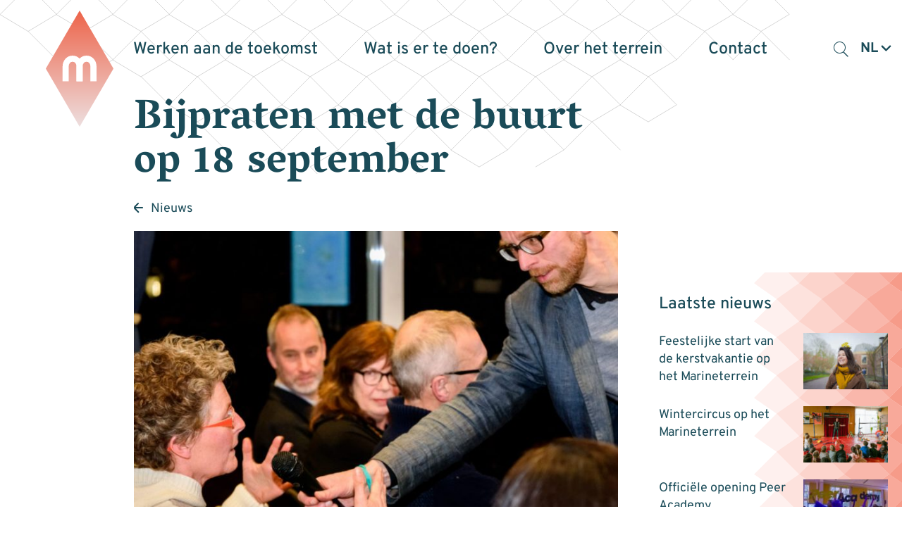

--- FILE ---
content_type: text/html; charset=UTF-8
request_url: https://marineterrein.nl/news/bijpraten-buurt-op-18-september/
body_size: 14351
content:

<!DOCTYPE html>
<!--[if IE 8 ]>    <html lang="nl-NL" class="ie8"> <![endif]-->
<!--[if IE 9 ]>    <html lang="nl-NL" class="ie9"> <![endif]-->
<!--[if (gt IE 9)|!(IE)]><!-->
<html lang="nl-NL">
<!--<![endif]-->

<head>
  <meta charset="UTF-8">
  <meta http-equiv="X-UA-Compatible" content="IE=edge">
  <meta name="viewport" content="width=device-width, initial-scale=1, user-scalable=no">
  <meta name="format-detection" content="telephone=no">
  <meta name="description" content="">
    <link rel="profile" href="http://gmpg.org/xfn/11" />
  <link rel="apple-touch-icon" sizes="180x180" href="https://marineterrein.nl/wp-content/themes/marineterrein/static/icon/apple-touch-icon.png">
  <link rel="icon" type="image/png" sizes="32x32" href="https://marineterrein.nl/wp-content/themes/marineterrein/static/icon/favicon-32x32.png">
  <link rel="icon" type="image/png" sizes="16x16" href="https://marineterrein.nl/wp-content/themes/marineterrein/static/icon/favicon-16x16.png">
  <link rel="icon" href="https://marineterrein.nl/wp-content/themes/marineterrein/static/icon/favicon.ico" type="image/x-icon">
  <link rel="shortcut icon" href="https://marineterrein.nl/wp-content/themes/marineterrein/static/icon/favicon.ico" type="image/x-icon">
  
  <meta name='robots' content='index, follow, max-image-preview:large, max-snippet:-1, max-video-preview:-1' />
	<style>img:is([sizes="auto" i], [sizes^="auto," i]) { contain-intrinsic-size: 3000px 1500px }</style>
	
	<!-- This site is optimized with the Yoast SEO plugin v26.3 - https://yoast.com/wordpress/plugins/seo/ -->
	<title>Bijpraten met de buurt op 18 september | Marineterrein Amsterdam</title>
	<link rel="canonical" href="https://marineterrein.nl/news/bijpraten-buurt-op-18-september/" />
	<meta property="og:locale" content="nl_NL" />
	<meta property="og:type" content="article" />
	<meta property="og:title" content="Bijpraten met de buurt op 18 september | Marineterrein Amsterdam" />
	<meta property="og:description" content="Wil je weten wat er speelt en prangende vragen stellen? Kom dan naar deze informele infomatiebijeenkomst. Speciaal voor buurtbewoners." />
	<meta property="og:url" content="https://marineterrein.nl/news/bijpraten-buurt-op-18-september/" />
	<meta property="og:site_name" content="Marineterrein Amsterdam" />
	<meta property="article:publisher" content="https://www.facebook.com/MarineterreinAmsterdam/" />
	<meta property="article:modified_time" content="2023-05-16T13:51:18+00:00" />
	<meta property="og:image" content="https://marineterrein.nl/wp-content/uploads/2018/03/MTA_18_1024_Bijpraten-met-de-buurt_2-e1520358343209.jpg" />
	<meta property="og:image:width" content="1024" />
	<meta property="og:image:height" content="576" />
	<meta property="og:image:type" content="image/jpeg" />
	<meta name="twitter:card" content="summary_large_image" />
	<meta name="twitter:site" content="@marineterrein_a" />
	<script type="application/ld+json" class="yoast-schema-graph">{"@context":"https://schema.org","@graph":[{"@type":"WebPage","@id":"https://marineterrein.nl/news/bijpraten-buurt-op-18-september/","url":"https://marineterrein.nl/news/bijpraten-buurt-op-18-september/","name":"Bijpraten met de buurt op 18 september | Marineterrein Amsterdam","isPartOf":{"@id":"https://marineterrein.nl/#website"},"primaryImageOfPage":{"@id":"https://marineterrein.nl/news/bijpraten-buurt-op-18-september/#primaryimage"},"image":{"@id":"https://marineterrein.nl/news/bijpraten-buurt-op-18-september/#primaryimage"},"thumbnailUrl":"https://marineterrein.nl/wp-content/uploads/2018/03/MTA_18_1024_Bijpraten-met-de-buurt_2-e1520358343209.jpg","datePublished":"2018-07-10T13:02:49+00:00","dateModified":"2023-05-16T13:51:18+00:00","breadcrumb":{"@id":"https://marineterrein.nl/news/bijpraten-buurt-op-18-september/#breadcrumb"},"inLanguage":"nl-NL","potentialAction":[{"@type":"ReadAction","target":["https://marineterrein.nl/news/bijpraten-buurt-op-18-september/"]}]},{"@type":"ImageObject","inLanguage":"nl-NL","@id":"https://marineterrein.nl/news/bijpraten-buurt-op-18-september/#primaryimage","url":"https://marineterrein.nl/wp-content/uploads/2018/03/MTA_18_1024_Bijpraten-met-de-buurt_2-e1520358343209.jpg","contentUrl":"https://marineterrein.nl/wp-content/uploads/2018/03/MTA_18_1024_Bijpraten-met-de-buurt_2-e1520358343209.jpg","width":1024,"height":576},{"@type":"BreadcrumbList","@id":"https://marineterrein.nl/news/bijpraten-buurt-op-18-september/#breadcrumb","itemListElement":[{"@type":"ListItem","position":1,"name":"Home","item":"https://marineterrein.nl/"},{"@type":"ListItem","position":2,"name":"Bijpraten met de buurt op 18 september"}]},{"@type":"WebSite","@id":"https://marineterrein.nl/#website","url":"https://marineterrein.nl/","name":"Marineterrein Amsterdam","description":"","potentialAction":[{"@type":"SearchAction","target":{"@type":"EntryPoint","urlTemplate":"https://marineterrein.nl/?s={search_term_string}"},"query-input":{"@type":"PropertyValueSpecification","valueRequired":true,"valueName":"search_term_string"}}],"inLanguage":"nl-NL"}]}</script>
	<!-- / Yoast SEO plugin. -->


<link rel='dns-prefetch' href='//ajax.googleapis.com' />
<link rel='dns-prefetch' href='//cdnjs.cloudflare.com' />
<link rel='stylesheet' id='wp-block-library-css' href='https://marineterrein.nl/wp-includes/css/dist/block-library/style.min.css?ver=6.8.3' type='text/css' media='all' />
<style id='classic-theme-styles-inline-css' type='text/css'>
/*! This file is auto-generated */
.wp-block-button__link{color:#fff;background-color:#32373c;border-radius:9999px;box-shadow:none;text-decoration:none;padding:calc(.667em + 2px) calc(1.333em + 2px);font-size:1.125em}.wp-block-file__button{background:#32373c;color:#fff;text-decoration:none}
</style>
<style id='global-styles-inline-css' type='text/css'>
:root{--wp--preset--aspect-ratio--square: 1;--wp--preset--aspect-ratio--4-3: 4/3;--wp--preset--aspect-ratio--3-4: 3/4;--wp--preset--aspect-ratio--3-2: 3/2;--wp--preset--aspect-ratio--2-3: 2/3;--wp--preset--aspect-ratio--16-9: 16/9;--wp--preset--aspect-ratio--9-16: 9/16;--wp--preset--color--black: #000000;--wp--preset--color--cyan-bluish-gray: #abb8c3;--wp--preset--color--white: #ffffff;--wp--preset--color--pale-pink: #f78da7;--wp--preset--color--vivid-red: #cf2e2e;--wp--preset--color--luminous-vivid-orange: #ff6900;--wp--preset--color--luminous-vivid-amber: #fcb900;--wp--preset--color--light-green-cyan: #7bdcb5;--wp--preset--color--vivid-green-cyan: #00d084;--wp--preset--color--pale-cyan-blue: #8ed1fc;--wp--preset--color--vivid-cyan-blue: #0693e3;--wp--preset--color--vivid-purple: #9b51e0;--wp--preset--gradient--vivid-cyan-blue-to-vivid-purple: linear-gradient(135deg,rgba(6,147,227,1) 0%,rgb(155,81,224) 100%);--wp--preset--gradient--light-green-cyan-to-vivid-green-cyan: linear-gradient(135deg,rgb(122,220,180) 0%,rgb(0,208,130) 100%);--wp--preset--gradient--luminous-vivid-amber-to-luminous-vivid-orange: linear-gradient(135deg,rgba(252,185,0,1) 0%,rgba(255,105,0,1) 100%);--wp--preset--gradient--luminous-vivid-orange-to-vivid-red: linear-gradient(135deg,rgba(255,105,0,1) 0%,rgb(207,46,46) 100%);--wp--preset--gradient--very-light-gray-to-cyan-bluish-gray: linear-gradient(135deg,rgb(238,238,238) 0%,rgb(169,184,195) 100%);--wp--preset--gradient--cool-to-warm-spectrum: linear-gradient(135deg,rgb(74,234,220) 0%,rgb(151,120,209) 20%,rgb(207,42,186) 40%,rgb(238,44,130) 60%,rgb(251,105,98) 80%,rgb(254,248,76) 100%);--wp--preset--gradient--blush-light-purple: linear-gradient(135deg,rgb(255,206,236) 0%,rgb(152,150,240) 100%);--wp--preset--gradient--blush-bordeaux: linear-gradient(135deg,rgb(254,205,165) 0%,rgb(254,45,45) 50%,rgb(107,0,62) 100%);--wp--preset--gradient--luminous-dusk: linear-gradient(135deg,rgb(255,203,112) 0%,rgb(199,81,192) 50%,rgb(65,88,208) 100%);--wp--preset--gradient--pale-ocean: linear-gradient(135deg,rgb(255,245,203) 0%,rgb(182,227,212) 50%,rgb(51,167,181) 100%);--wp--preset--gradient--electric-grass: linear-gradient(135deg,rgb(202,248,128) 0%,rgb(113,206,126) 100%);--wp--preset--gradient--midnight: linear-gradient(135deg,rgb(2,3,129) 0%,rgb(40,116,252) 100%);--wp--preset--font-size--small: 13px;--wp--preset--font-size--medium: 20px;--wp--preset--font-size--large: 36px;--wp--preset--font-size--x-large: 42px;--wp--preset--spacing--20: 0.44rem;--wp--preset--spacing--30: 0.67rem;--wp--preset--spacing--40: 1rem;--wp--preset--spacing--50: 1.5rem;--wp--preset--spacing--60: 2.25rem;--wp--preset--spacing--70: 3.38rem;--wp--preset--spacing--80: 5.06rem;--wp--preset--shadow--natural: 6px 6px 9px rgba(0, 0, 0, 0.2);--wp--preset--shadow--deep: 12px 12px 50px rgba(0, 0, 0, 0.4);--wp--preset--shadow--sharp: 6px 6px 0px rgba(0, 0, 0, 0.2);--wp--preset--shadow--outlined: 6px 6px 0px -3px rgba(255, 255, 255, 1), 6px 6px rgba(0, 0, 0, 1);--wp--preset--shadow--crisp: 6px 6px 0px rgba(0, 0, 0, 1);}:where(.is-layout-flex){gap: 0.5em;}:where(.is-layout-grid){gap: 0.5em;}body .is-layout-flex{display: flex;}.is-layout-flex{flex-wrap: wrap;align-items: center;}.is-layout-flex > :is(*, div){margin: 0;}body .is-layout-grid{display: grid;}.is-layout-grid > :is(*, div){margin: 0;}:where(.wp-block-columns.is-layout-flex){gap: 2em;}:where(.wp-block-columns.is-layout-grid){gap: 2em;}:where(.wp-block-post-template.is-layout-flex){gap: 1.25em;}:where(.wp-block-post-template.is-layout-grid){gap: 1.25em;}.has-black-color{color: var(--wp--preset--color--black) !important;}.has-cyan-bluish-gray-color{color: var(--wp--preset--color--cyan-bluish-gray) !important;}.has-white-color{color: var(--wp--preset--color--white) !important;}.has-pale-pink-color{color: var(--wp--preset--color--pale-pink) !important;}.has-vivid-red-color{color: var(--wp--preset--color--vivid-red) !important;}.has-luminous-vivid-orange-color{color: var(--wp--preset--color--luminous-vivid-orange) !important;}.has-luminous-vivid-amber-color{color: var(--wp--preset--color--luminous-vivid-amber) !important;}.has-light-green-cyan-color{color: var(--wp--preset--color--light-green-cyan) !important;}.has-vivid-green-cyan-color{color: var(--wp--preset--color--vivid-green-cyan) !important;}.has-pale-cyan-blue-color{color: var(--wp--preset--color--pale-cyan-blue) !important;}.has-vivid-cyan-blue-color{color: var(--wp--preset--color--vivid-cyan-blue) !important;}.has-vivid-purple-color{color: var(--wp--preset--color--vivid-purple) !important;}.has-black-background-color{background-color: var(--wp--preset--color--black) !important;}.has-cyan-bluish-gray-background-color{background-color: var(--wp--preset--color--cyan-bluish-gray) !important;}.has-white-background-color{background-color: var(--wp--preset--color--white) !important;}.has-pale-pink-background-color{background-color: var(--wp--preset--color--pale-pink) !important;}.has-vivid-red-background-color{background-color: var(--wp--preset--color--vivid-red) !important;}.has-luminous-vivid-orange-background-color{background-color: var(--wp--preset--color--luminous-vivid-orange) !important;}.has-luminous-vivid-amber-background-color{background-color: var(--wp--preset--color--luminous-vivid-amber) !important;}.has-light-green-cyan-background-color{background-color: var(--wp--preset--color--light-green-cyan) !important;}.has-vivid-green-cyan-background-color{background-color: var(--wp--preset--color--vivid-green-cyan) !important;}.has-pale-cyan-blue-background-color{background-color: var(--wp--preset--color--pale-cyan-blue) !important;}.has-vivid-cyan-blue-background-color{background-color: var(--wp--preset--color--vivid-cyan-blue) !important;}.has-vivid-purple-background-color{background-color: var(--wp--preset--color--vivid-purple) !important;}.has-black-border-color{border-color: var(--wp--preset--color--black) !important;}.has-cyan-bluish-gray-border-color{border-color: var(--wp--preset--color--cyan-bluish-gray) !important;}.has-white-border-color{border-color: var(--wp--preset--color--white) !important;}.has-pale-pink-border-color{border-color: var(--wp--preset--color--pale-pink) !important;}.has-vivid-red-border-color{border-color: var(--wp--preset--color--vivid-red) !important;}.has-luminous-vivid-orange-border-color{border-color: var(--wp--preset--color--luminous-vivid-orange) !important;}.has-luminous-vivid-amber-border-color{border-color: var(--wp--preset--color--luminous-vivid-amber) !important;}.has-light-green-cyan-border-color{border-color: var(--wp--preset--color--light-green-cyan) !important;}.has-vivid-green-cyan-border-color{border-color: var(--wp--preset--color--vivid-green-cyan) !important;}.has-pale-cyan-blue-border-color{border-color: var(--wp--preset--color--pale-cyan-blue) !important;}.has-vivid-cyan-blue-border-color{border-color: var(--wp--preset--color--vivid-cyan-blue) !important;}.has-vivid-purple-border-color{border-color: var(--wp--preset--color--vivid-purple) !important;}.has-vivid-cyan-blue-to-vivid-purple-gradient-background{background: var(--wp--preset--gradient--vivid-cyan-blue-to-vivid-purple) !important;}.has-light-green-cyan-to-vivid-green-cyan-gradient-background{background: var(--wp--preset--gradient--light-green-cyan-to-vivid-green-cyan) !important;}.has-luminous-vivid-amber-to-luminous-vivid-orange-gradient-background{background: var(--wp--preset--gradient--luminous-vivid-amber-to-luminous-vivid-orange) !important;}.has-luminous-vivid-orange-to-vivid-red-gradient-background{background: var(--wp--preset--gradient--luminous-vivid-orange-to-vivid-red) !important;}.has-very-light-gray-to-cyan-bluish-gray-gradient-background{background: var(--wp--preset--gradient--very-light-gray-to-cyan-bluish-gray) !important;}.has-cool-to-warm-spectrum-gradient-background{background: var(--wp--preset--gradient--cool-to-warm-spectrum) !important;}.has-blush-light-purple-gradient-background{background: var(--wp--preset--gradient--blush-light-purple) !important;}.has-blush-bordeaux-gradient-background{background: var(--wp--preset--gradient--blush-bordeaux) !important;}.has-luminous-dusk-gradient-background{background: var(--wp--preset--gradient--luminous-dusk) !important;}.has-pale-ocean-gradient-background{background: var(--wp--preset--gradient--pale-ocean) !important;}.has-electric-grass-gradient-background{background: var(--wp--preset--gradient--electric-grass) !important;}.has-midnight-gradient-background{background: var(--wp--preset--gradient--midnight) !important;}.has-small-font-size{font-size: var(--wp--preset--font-size--small) !important;}.has-medium-font-size{font-size: var(--wp--preset--font-size--medium) !important;}.has-large-font-size{font-size: var(--wp--preset--font-size--large) !important;}.has-x-large-font-size{font-size: var(--wp--preset--font-size--x-large) !important;}
:where(.wp-block-post-template.is-layout-flex){gap: 1.25em;}:where(.wp-block-post-template.is-layout-grid){gap: 1.25em;}
:where(.wp-block-columns.is-layout-flex){gap: 2em;}:where(.wp-block-columns.is-layout-grid){gap: 2em;}
:root :where(.wp-block-pullquote){font-size: 1.5em;line-height: 1.6;}
</style>
<link rel='stylesheet' id='cmplz-general-css' href='https://marineterrein.nl/wp-content/plugins/complianz-gdpr-premium/assets/css/cookieblocker.min.css?ver=1750933795' type='text/css' media='all' />
<link rel='stylesheet' id='styles-css' href='https://marineterrein.nl/wp-content/themes/marineterrein/css/dist/style.css?ver=1.28' type='text/css' media='all' />
<script type="text/javascript" src="https://ajax.googleapis.com/ajax/libs/jquery/3.5.1/jquery.min.js?ver=3.5.1" id="jquery-js"></script>
<link rel='shortlink' href='https://marineterrein.nl/?p=7899' />
			<style>.cmplz-hidden {
					display: none !important;
				}</style></head>

<body class="wp-singular nieuws-template-default single single-nieuws postid-7899 wp-theme-marineterrein">
 
<div data-rocket-location-hash="b6377ca5c3765f4908273059c6a5a6c9" class="fade-filter is-hidden"></div>

<div data-rocket-location-hash="48ee2945cc5aad1ceb1af7dedf4d13da" data-component-net>
  <div data-rocket-location-hash="d980cb249d496eb00a07975b8c0beafd" class="net-holder">
    <!-- Generator: Adobe Illustrator 27.2.0, SVG Export Plug-In . SVG Version: 6.00 Build 0)  -->
    <svg version="1.1" id="Layer_1" xmlns="http://www.w3.org/2000/svg" xmlns:xlink="http://www.w3.org/1999/xlink" x="0px" y="0px"	 viewBox="0 0 960 200" xml:space="preserve">
    <polygon class="st0" points="810.2,48.2 840.2,30.2 810.2,0.3 780.2,30.2 "/>
    <polygon class="st0" points="750.2,48.2 780.2,30.2 750.2,0.3 720.2,30.2 "/>
    <polygon class="st0" points="690.2,48.2 720.2,30.2 690.2,0.3 660.2,30.2 "/>
    <polygon class="st0" points="630.2,48.2 660.2,30.2 630.2,0.3 600.2,30.2 "/>
    <polygon class="st0" points="570.2,48.2 600.2,30.2 570.2,0.3 540.2,30.2 "/>
    <polygon class="st0" points="510.2,48.2 540.2,30.2 510.2,0.3 480.2,30.2 "/>
    <polygon class="st0" points="450.2,48.2 480.2,30.2 450.2,0.3 420.2,30.2 "/>
    <polygon class="st0" points="390.2,48.2 420.2,30.2 390.2,0.3 360.2,30.2 "/>
    <polygon class="st0" points="330.2,48.2 360.2,30.2 330.2,0.3 300.2,30.2 "/>
    <polygon class="st0" points="270.2,48.2 300.2,30.2 270.2,0.3 240.2,30.2 "/>
    <polygon class="st0" points="210.2,48.2 240.2,30.2 210.2,0.3 180.2,30.2 "/>
    <polygon class="st0" points="150.2,48.2 180.2,30.2 150.2,0.2 120.2,30.2 "/>
    <polygon class="st0" points="90.2,48.2 120.2,30.2 90.2,0.2 60.2,30.2 "/>
    <polygon class="st0" points="30.2,48.2 60.2,30.2 30.2,0.2 0.2,30.2 "/>
    <line class="st0" x1="450.2" y1="192.5" x2="420.2" y2="222.5"/>
    <line class="st0" x1="390.2" y1="240.5" x2="420.2" y2="222.5"/>
    <line class="st0" x1="360.2" y1="222.5" x2="330.2" y2="192.5"/>
    <path class="st0" d="M270.2,192.5"/>
    <path class="st0" d="M360.2,222.5"/>
    <path class="st0" d="M570.2,192.5"/>
    <path class="st0" d="M510.2,192.5"/>
    <polyline class="st0" points="660.2,174.5 630.2,144.5 600.2,174.5 "/>
    <polyline class="st0" points="570.2,192.5 600.2,174.5 570.2,144.5 540.2,174.5 "/>
    <polygon class="st0" points="510.2,192.5 540.2,174.5 510.2,144.5 480.2,174.5 "/>
    <polyline class="st0" points="480.2,174.5 450.2,144.5 420.2,174.5 450.2,192.5 "/>
    <polyline class="st0" points="420.2,174.5 390.2,144.5 360.2,174.5 "/>
    <polyline class="st0" points="330.2,192.5 360.2,174.5 330.2,144.5 300.2,174.5 "/>
    <polyline class="st0" points="270.2,192.5 300.2,174.5 270.2,144.5 "/>
    <line class="st0" x1="240.2" y1="174.5" x2="210.2" y2="144.5"/>
    <path class="st0" d="M240.2,174.5"/>
    <polygon class="st0" points="690.2,144.5 720.2,126.5 690.2,96.5 660.2,126.5 "/>
    <polygon class="st0" points="630.2,144.5 660.2,126.5 630.2,96.5 600.2,126.5 "/>
    <polygon class="st0" points="570.2,144.5 600.2,126.5 570.2,96.5 540.2,126.5 "/>
    <polygon class="st0" points="510.2,144.5 540.2,126.5 510.2,96.5 480.2,126.5 "/>
    <polygon class="st0" points="450.2,144.5 480.2,126.5 450.2,96.5 420.2,126.5 "/>
    <polygon class="st0" points="390.2,144.5 420.2,126.5 390.2,96.5 360.2,126.5 "/>
    <polygon class="st0" points="330.2,144.5 360.2,126.5 330.2,96.5 300.2,126.5 "/>
    <polygon class="st0" points="270.2,144.5 300.2,126.5 270.2,96.5 240.2,126.5 "/>
    <polygon class="st0" points="210.2,144.5 240.2,126.5 210.2,96.5 180.2,126.5 "/>
    <line class="st0" x1="180.2" y1="126.5" x2="150.2" y2="96.5"/>
    <path class="st0" d="M90.2,96.5"/>
    <polyline class="st0" points="840.2,78.5 810.2,48.5 780.2,78.5 "/>
    <polyline class="st0" points="780.2,78.5 750.2,48.5 720.2,78.5 "/>
    <polygon class="st0" points="690.2,96.5 720.2,78.5 690.2,48.5 660.2,78.5 "/>
    <polygon class="st0" points="630.2,96.5 660.2,78.5 630.2,48.5 600.2,78.5 "/>
    <polygon class="st0" points="570.2,96.5 600.2,78.5 570.2,48.5 540.2,78.5 "/>
    <polygon class="st0" points="510.2,96.5 540.2,78.5 510.2,48.5 480.2,78.5 "/>
    <polygon class="st0" points="450.2,96.5 480.2,78.5 450.2,48.5 420.2,78.5 "/>
    <polygon class="st0" points="390.2,96.5 420.2,78.5 390.2,48.5 360.2,78.5 "/>
    <polygon class="st0" points="330.2,96.5 360.2,78.5 330.2,48.5 300.2,78.5 "/>
    <polygon class="st0" points="270.2,96.5 300.2,78.5 270.2,48.5 240.2,78.5 "/>
    <polygon class="st0" points="210.2,96.5 240.2,78.5 210.2,48.5 180.2,78.5 "/>
    <polygon class="st0" points="150.2,96.5 180.2,78.5 150.2,48.5 120.2,78.5 "/>
    <polyline class="st0" points="90.2,96.5 120.2,78.5 90.2,48.5 60.2,78.5 "/>
    <g>
      <path class="st0" d="M0.3,78.5"/>
    </g>
    <line class="st0" x1="60.2" y1="78.5" x2="30.2" y2="48.5"/>
    </svg>
  </div>
</div><div data-rocket-location-hash="a412b6debc3917ca1c789f335684b7ac" data-component-site-header-new>
    <div data-rocket-location-hash="9b821c72fad746128be13f802ec59ff7" class="wrapper">
        <div data-rocket-location-hash="20b3cbecbb0882e223c5832f03709603" class="background">
          <div class="background-inner">
                        <div data-component-site-header-background>
    <div class="shape-helper" data-base-opacity="0.5"></div>
    <svg xmlns="http://www.w3.org/2000/svg" viewBox="0 0 100 85" class="svg"></svg>
</div>          </div>
        </div>
        <div data-rocket-location-hash="c4961c3de85874c8c83c21082f8fa42b" class="inner">
            <div class="navigation-wrapper">
                <a href="https://marineterrein.nl/" title="Terug naar de homepage" class="logo-wrapper">
                  <div data-component-main-logo>
    <svg xmlns="http://www.w3.org/2000/svg" viewBox="0 0 111.32 191.32" class="svg">
        <linearGradient id="SVGID_1_" gradientUnits="userSpaceOnUse" x1="55.6605" y1="0" x2="55.6605" y2="191.321">
            <stop  offset="0" style="stop-color:#ED644A"/>
            <stop  offset="1" style="stop-color:#EEDFDF"/>
        </linearGradient>
        <polygon class="logo-diamond" fill="url(#SVGID_1_)" points="55.66,191.32 0,95.66 55.66,0 111.32,95.66 "/>
        <path class="logo-line" fill="none" stroke="#FFFFFF" stroke-width="10" stroke-miterlimit="10" d="M55.54,116.63v-24.2c0-7.98-5.13-13.18-11.46-13.18c-6.33,0-11.46,5.2-11.46,13.18v24.2"/>
        <path class="logo-line" fill="none" stroke="#FFFFFF" stroke-width="10" stroke-miterlimit="10" d="M78.46,116.63v-24.2c0-7.98-5.13-13.18-11.46-13.18c-6.33,0-11.46,5.2-11.46,13.18v24.2"/>
</svg>
</div>                </a>
                <div class="button-wrapper">
                    <button class="button search-toggle mobile" type="button"><span class="icon-search"></span></button>
                    <div data-component-language-switcher>
    <button type="button" class="toggle" data-current-language="nl">
        <span class="label">nl</span>
        <span class="custom-icon custom-icon-arrow-down"><svg version="1.1" id="Layer_1" xmlns="http://www.w3.org/2000/svg" xmlns:xlink="http://www.w3.org/1999/xlink" x="0px" y="0px"
	 viewBox="0 0 20 20" enable-background="new 0 0 20 20" xml:space="preserve">
<desc>Created with Sketch.</desc>
<path fill="#fff" fill-rule="evenodd" clip-rule="evenodd" d="M10,11.4L3.6,5.1C3.3,4.8,2.9,4.6,2.5,4.6C2,4.6,1.6,4.8,1.3,5.1
	c-0.6,0.6-0.6,1.7,0,2.3l7.5,7.5c0.6,0.6,1.7,0.6,2.3,0l7.5-7.5c0.6-0.6,0.6-1.7,0-2.3c-0.6-0.6-1.7-0.6-2.3,0L10,11.4z"/>
</svg>
</span>    </button>
    <ul class="list">	<li class="lang-item lang-item-1 lang-item-nl current-lang lang-item-first"><a lang="nl-NL" hreflang="nl-NL" href="https://marineterrein.nl/news/bijpraten-buurt-op-18-september/" aria-current="true">nl</a></li>
	<li class="lang-item lang-item-46 lang-item-en no-translation"><a lang="en-GB" hreflang="en-GB" href="https://marineterrein.nl/en/home/">en</a></li>
</ul>
</div>                    <button class="navigation-toggle-button">
                        <span class="line line-1"></span>
                        <span class="line line-2"></span>
                        <span class="line line-3"></span>
                    </button>
                </div>
                <nav class="primary-navigation" aria-label="Primair">
                    <div data-component-site-header-background>
    <div class="shape-helper" data-base-opacity="0.5"></div>
    <svg xmlns="http://www.w3.org/2000/svg" viewBox="0 0 100 85" class="svg"></svg>
</div>                    <div class="indicator">
                      <svg xmlns="http://www.w3.org/2000/svg" viewBox="0 0 111.32 191.32" class="svg">
                        <polygon points="55.66,191.32 0,95.66 55.66,0 111.32,95.66 "/>
                      </svg>
                    </div>
                  <ul id="menu-hoofdmenu" class=""><li id="menu-item-27088" class="menu_1 menu-item menu-item-type-post_type menu-item-object-page menu-item-has-children menu-item-27088"><a href="https://marineterrein.nl/leren-3/"><span>Werken aan de toekomst</span></a>
<div class="sub-menu"><div class="sub-menu-inner"><ul>
	<li id="menu-item-38492" class="menu-item menu-item-type-post_type menu-item-object-page menu-item-38492"><a href="https://marineterrein.nl/experimenten/"><span>Experimenten</span></a></li>
	<li id="menu-item-36150" class="menu-item menu-item-type-post_type menu-item-object-page menu-item-36150"><a href="https://marineterrein.nl/living-lab/"><span>Living Lab</span></a></li>
	<li id="menu-item-23671" class="menu-item menu-item-type-post_type menu-item-object-page menu-item-23671"><a href="https://marineterrein.nl/over-het-terrein/collectief/"><span>Collectief</span></a></li>
</ul></div></div>
</li>
<li id="menu-item-29030" class="menu_2 menu-item menu-item-type-post_type menu-item-object-page menu-item-has-children menu-item-29030"><a href="https://marineterrein.nl/wat-is-er-te-doen/agenda/"><span>Wat is er te doen?</span></a>
<div class="sub-menu"><div class="sub-menu-inner"><ul>
	<li id="menu-item-23679" class="menu-item menu-item-type-post_type menu-item-object-page menu-item-23679"><a href="https://marineterrein.nl/wat-is-er-te-doen/agenda/"><span>Agenda</span></a></li>
	<li id="menu-item-27564" class="menu-item menu-item-type-post_type menu-item-object-te-doen menu-item-27564"><a href="https://marineterrein.nl/te-doen/sporten/"><span>Sporten</span></a></li>
	<li id="menu-item-23678" class="menu-item menu-item-type-post_type menu-item-object-page menu-item-23678"><a href="https://marineterrein.nl/wat-is-er-te-doen/eten-en-drinken/"><span>Eten en drinken</span></a></li>
</ul></div></div>
</li>
<li id="menu-item-27089" class="menu_3 menu-item menu-item-type-post_type menu-item-object-page menu-item-has-children menu-item-27089"><a href="https://marineterrein.nl/over-het-terrein/nu/"><span>Over het terrein</span></a>
<div class="sub-menu"><div class="sub-menu-inner"><ul>
	<li id="menu-item-27067" class="menu-item menu-item-type-post_type menu-item-object-page menu-item-27067"><a href="https://marineterrein.nl/wat-is-er-te-doen/nieuws/"><span>Nieuws</span></a></li>
	<li id="menu-item-23684" class="menu-item menu-item-type-post_type menu-item-object-page menu-item-23684"><a href="https://marineterrein.nl/over-het-terrein/nu/"><span>Nu</span></a></li>
	<li id="menu-item-23685" class="menu-item menu-item-type-post_type menu-item-object-page menu-item-23685"><a href="https://marineterrein.nl/over-het-terrein/straks/"><span>Straks</span></a></li>
	<li id="menu-item-23683" class="menu-item menu-item-type-post_type menu-item-object-page menu-item-23683"><a href="https://marineterrein.nl/over-het-terrein/geschiedenis/"><span>Geschiedenis</span></a></li>
</ul></div></div>
</li>
<li id="menu-item-23686" class="menu_4 menu-item menu-item-type-post_type menu-item-object-page menu-item-has-children menu-item-23686"><a href="https://marineterrein.nl/contact/"><span>Contact</span></a>
<div class="sub-menu"><div class="sub-menu-inner"><ul>
	<li id="menu-item-26811" class="menu-item menu-item-type-post_type menu-item-object-page menu-item-26811"><a href="https://marineterrein.nl/contact/"><span>Contactinformatie</span></a></li>
	<li id="menu-item-23681" class="menu-item menu-item-type-post_type menu-item-object-page menu-item-23681"><a href="https://marineterrein.nl/wat-is-er-te-doen/plattegrond/"><span>Plattegrond</span></a></li>
	<li id="menu-item-23687" class="menu-item menu-item-type-post_type menu-item-object-page menu-item-23687"><a href="https://marineterrein.nl/contact/bereikbaarheid/"><span>Bereikbaarheid</span></a></li>
	<li id="menu-item-28533" class="menu-item menu-item-type-post_type menu-item-object-page menu-item-28533"><a href="https://marineterrein.nl/contact/ruimte/"><span>Zaalhuur en werkruimte</span></a></li>
	<li id="menu-item-40486" class="menu-item menu-item-type-post_type menu-item-object-page menu-item-40486"><a href="https://marineterrein.nl/contact/experimenten-en-evenementen/"><span>Experimenten en evenementen</span></a></li>
</ul></div></div>
</li>
</ul>                    <button class="button search-toggle desktop" type="button"><span class="icon-search"></span></button>
                    <div data-component-language-switcher>
    <button type="button" class="toggle" data-current-language="nl">
        <span class="label">nl</span>
        <span class="custom-icon custom-icon-arrow-down"><svg version="1.1" id="Layer_1" xmlns="http://www.w3.org/2000/svg" xmlns:xlink="http://www.w3.org/1999/xlink" x="0px" y="0px"
	 viewBox="0 0 20 20" enable-background="new 0 0 20 20" xml:space="preserve">
<desc>Created with Sketch.</desc>
<path fill="#fff" fill-rule="evenodd" clip-rule="evenodd" d="M10,11.4L3.6,5.1C3.3,4.8,2.9,4.6,2.5,4.6C2,4.6,1.6,4.8,1.3,5.1
	c-0.6,0.6-0.6,1.7,0,2.3l7.5,7.5c0.6,0.6,1.7,0.6,2.3,0l7.5-7.5c0.6-0.6,0.6-1.7,0-2.3c-0.6-0.6-1.7-0.6-2.3,0L10,11.4z"/>
</svg>
</span>    </button>
    <ul class="list">	<li class="lang-item lang-item-1 lang-item-nl current-lang lang-item-first"><a lang="nl-NL" hreflang="nl-NL" href="https://marineterrein.nl/news/bijpraten-buurt-op-18-september/" aria-current="true">nl</a></li>
	<li class="lang-item lang-item-46 lang-item-en no-translation"><a lang="en-GB" hreflang="en-GB" href="https://marineterrein.nl/en/home/">en</a></li>
</ul>
</div>                </nav>
             
            </div>
        </div>
    </div>
</div>
<div data-rocket-location-hash="60458a280b245e203e407774e55a44b7" data-component-search-form>
    <div data-rocket-location-hash="1141456e3a14e1d6abc08bbcf501c846" class="wrapper">
        <div data-rocket-location-hash="0151f8594d8df4432b75503dd74af584" class="background"></div>
        <div data-rocket-location-hash="a631a65e5d27484d93fd42d505dd028b" class="content-wrapper">
    <form class="search" method="get" action="https://marineterrein.nl" role="search">
        <input class="copy-02 input" type="text" name="s" id="search_mob" value="" placeholder="Zoeken">
        <button class="button submit" type="submit" name="Search"><span class="icon-search"></span></button>
    </form>
        </div>
    </div>
</div><div data-rocket-location-hash="2b93a1ce265b31959d22c849947b6d98" class="site-wrapper" data-site-wrapper>
  <main data-rocket-location-hash="cffd91f9fb4f65464a35d3fd0f12d3fb" class="content-wrapper">
<div data-rocket-location-hash="22eb7b5fed9fc4e69fd7d6d11ac32768" data-component-detail-hero data-template="single-nieuws.php">

	<div class="content">
        <div data-rocket-location-hash="3c8b3029a11d0ad7b375e5745a5707e6" class="inner">
        <header class="header">
            <h1 class="heading-01 heading">Bijpraten met de buurt op 18 september</h1>
            <a href="https://marineterrein.nl/wat-is-er-te-doen/nieuws/" class="back-link">
                <span class="icon-simple-arrow-left"></span>
                <span class="copy-03">Nieuws</span>
            </a>
        </header>
        </div>
        <div class="main-wrapper">
        <div class="main">
          <div class="image-wrapper ">

          
          
          <div class="primary-image">
              <figure>
            
                              <img src="https://marineterrein.nl/wp-content/uploads/2018/03/MTA_18_1024_Bijpraten-met-de-buurt_2-e1520358343209-750x500.jpg" alt="31.01.18 MT presentatie rapport" title="31.01.18 MT presentatie rapport" data-item-caption="" />                              </figure>
          </div>
                    
          
          </div>
                  </div>
        <div class="inner">
          <div class="subtitle-wrapper">
            
                                <date class="date heading-03"><time datetime="2018-07-10">di 10 juli 2018</time></date>

                                              </div>
                                  <p class="intro copy-03">Wil je weten wat er speelt en prangende vragen stellen? Kom dan naar deze informele infomatiebijeenkomst. Speciaal voor buurtbewoners.</p>
                  </div>
          <div class="additional-content">
                             
                
  <div data-component-sidebar-more-articles>
    <div class="background-wrapper">
            <div data-component-site-header-background>
    <div class="shape-helper" data-base-opacity="1"></div>
    <svg xmlns="http://www.w3.org/2000/svg" viewBox="0 0 100 85" class="svg"></svg>
</div>    </div>
    <div class="sidebar-content">
    <h2 class="heading copy-02">Laatste nieuws</h2>
      <ol class="list">
        <li class="item">
        <article class="article">
      <a class="link" href="https://marineterrein.nl/news/feestelijke-start-van-de-kerstvakantie-op-het-marineterrein/">
          <div class="text-wrapper">
            <h3 class="article-heading copy-03">Feestelijke start van de kerstvakantie op het Marineterrein</h3>
                      </div>
          <div class="article-image-wrapper">
            <img src="https://marineterrein.nl/wp-content/uploads/2025/12/DSC03172-135x90.jpg" alt="DSC03172" title="DSC03172" data-item-caption="" />          </div>
      </a>
        </article>
    </li>
        <li class="item">
        <article class="article">
      <a class="link" href="https://marineterrein.nl/news/wintercircus-op-het-marineterrein/">
          <div class="text-wrapper">
            <h3 class="article-heading copy-03">Wintercircus op het Marineterrein</h3>
                      </div>
          <div class="article-image-wrapper">
            <img src="https://marineterrein.nl/wp-content/uploads/2025/12/estherdecuijper-fotografie-circus-12-1-135x90.jpg" alt="Marineterrein circus" title="Marineterrein circus" data-item-caption="" />          </div>
      </a>
        </article>
    </li>
        <li class="item">
        <article class="article">
      <a class="link" href="https://marineterrein.nl/news/officiele-opening-peer-academy/">
          <div class="text-wrapper">
            <h3 class="article-heading copy-03">Officiële opening Peer Academy</h3>
                      </div>
          <div class="article-image-wrapper">
            <img src="https://marineterrein.nl/wp-content/uploads/2025/12/1765473092629-135x90.jpg" alt="1765473092629" title="1765473092629" data-item-caption="" />          </div>
      </a>
        </article>
    </li>
          </ol>
    <div data-component-primary-button class="">
        <a href="https://marineterrein.nl/wat-is-er-te-doen/nieuws/" class="button primary-button">
          <span class="button-label copy-03">Meer nieuws</span>
      </a>
  </div>  </div>
  </div>
                <div data-component-sidebar-newsletter>
    <div class="background-wrapper">
            <div data-component-site-header-background>
    <div class="shape-helper" data-base-opacity="1"></div>
    <svg xmlns="http://www.w3.org/2000/svg" viewBox="0 0 100 85" class="svg"></svg>
</div>    </div>
    <div class="sidebar-content">
      
  <div data-component-newsletter-form>

    <span class="copy-03 newsletter-copy">
      <p>Weten wat er gebeurt op het Marineterrein? Schrijf je in voor onze maandelijkse nieuwsbrief. Was je al abonnee? Schrijf je opnieuw in als je je vóór 3 oktober 2025 hebt aangemeld.</p>
    </span>
    <div class="mailchimp-container">
  
      <div id="mc_embed_signup">

        <div id="mce-responses" class="clear copy-04">
          <div class="response" id="mce-error-response" style="display:none"></div>
          <div class="response" id="mce-success-response" style="display:none"></div>
        </div>

        <form action="https://marineterrein.us6.list-manage.com/subscribe/post?u=34ee08dbb9dd595efaf676890&amp;id=e76e64b632&amp;f_id=002251e5f0" method="post" id="mc-embedded-subscribe-form" name="mc-embedded-subscribe-form" class="mc-subscribe-form validate" target="_blank" novalidate>
          <div id="mc_embed_signup_scroll">
            <div class="form-group">

              <div class="input-group email">
                <input type="email" value="" name="EMAIL" class="required email copy-03 input" id="mce-EMAIL" placeholder="jouw e-mail *" required>
              </div>
              
              <div class="input-group">
                <input type="text" value="" name="FNAME" class="copy-03 input" id="mce-FNAME" placeholder="jouw voornaam" >
              </div>
    
            </div>

            <span id="mce-EMAIL-HELPERTEXT" class="helper_text"></span>
            <div hidden="true"><input type="hidden" name="tags" value="3325862"></div>
            <div aria-hidden="true" style="position: absolute; left: -5000px;"><input type="text" name="b_34ee08dbb9dd595efaf676890_e76e64b632" tabindex="-1" value=""></div>
            <button type="submit" value="" name="subscribe" id="mc-embedded-subscribe" class="button submit"><span class="icon-link-arrow"></span></button>

          </div>
        </form>

      </div>
      <script type='text/javascript' src='//s3.amazonaws.com/downloads.mailchimp.com/js/mc-validate.js'></script>
      <script type='text/javascript'>
        (function($) {
          window.fnames = new Array();
          window.ftypes = new Array();
          fnames[0] = 'EMAIL';
          ftypes[0] = 'email';
          fnames[1] = 'FNAME';
          ftypes[1] = 'text';
          fnames[2] = 'LNAME';
          ftypes[2] = 'text';
          fnames[3] = 'ADDRESS';
          ftypes[3] = 'address';
          fnames[4] = 'PHONE';
          ftypes[4] = 'phone';
        }(jQuery));
        var $mcj = jQuery.noConflict(true);
      </script>
    </div>
</div>
    </div>
</div>                                                                      
          </div>
        </div>
    </div>
</div>  <div data-rocket-location-hash="70f98e4bd0b5ceb14d2e8ef9078591d1" data-component-page-contentblocks>
    <div data-component-article-block-text>
    <div class="content">
        <div class="block-inner">
            <div class="primary">
                <div class="rich-text-container" >
                  <p><b>Op dinsdag 18 september 2018 houdt Bureau Marineterrein Amsterdam voor de derde keer dit jaar een informele informatiebijeenkomst, speciaal voor mensen die in de buurt van het Marineterrein wonen. </b></p>
<p>Bijpraten met de buurt vindt plaats van 18.00 tot 20.30 uur in de Commandantswoning. Doel is om de ‘buren’ van het Marineterrein als eerste bij te praten over stand van zaken en ontwikkelingen. Aanmelden kan via <a href="mailto:aanmelden@marineterrein.nl">aanmelden@marineterrein.nl</a> o.v.v. Bijpraten op 18 september.</p>
<p><strong>Programma:</strong></p>
<ul>
<li>18.00 uur inloop met soep en brood</li>
<li>18.30 uur welkom</li>
<li>18.35 uur Marlene Rienstra projectmanager Gemeente Amsterdam voor het Marineterrein:update rondom planvorming, vragenronde</li>
<li>18.50 uur Menno van der Veen: update onderzoek omgevingscontract (R-link), vragenronde</li>
<li>19.05 uur Ophalen wensen t.a.v. gesprekken met Defensie, vragenronde</li>
<li>19.30 uur Liesbeth Jansen, directeur Bureau Marineterrein Amsterdam: toelichting huidige activiteiten en projecten, vragenronde</li>
<li>19.50 uur samenvatting en afronding</li>
<li>20.00 uur einde, uitloop tot 20.30 uur</li>
</ul>
<h4><strong>Rondleiding voor de buurt op 4 september</strong></h4>
<p>Wil je weten wat er nu op het terrein gebeurt? Twee weken voorafgaande aan Bijpraten met de buurt&#8217;, op dinsdag 4 september van 18.00 tot 19.30 uur, organiseert Bureau Marineterrein Amsterdam een speciale &#8216;Rondleiding voor de buurt&#8217; langs een aantal projecten in de openbare ruimte. Ook wordt er een bezoek gebracht aan gebouw 027. Aanmelden hiervoor kan via <a href="mailto:aanmelden@marineterrein.nl">aanmelden@marineterrein.nl</a> o.v.v. Rondleiding op 4 september.</p>
<p>&nbsp;</p>
                </div>
            </div>
        </div>
          </div>
</div>
     
  </div>





</main>
</div>

<div data-rocket-location-hash="e0ed32e127fab1214eea847888d679a3" class="fade-filter is-hidden" data-fade-filter data-js-ui-close-all></div>

<footer data-rocket-location-hash="bf20f95af67b160c5eff238205ff7d9a" data-component-site-footer-new>
  <div data-rocket-location-hash="dc891f8bd8dd2fe0682afe1f7fa4c5ff" class="wrapper">
        <div class="inner">
            <header class="header">
                <div class="logo-wrapper">
                <a href="https://marineterrein.nl" title="Terug naar de homepage" class="logo">
                  <div data-component-main-logo>
    <svg xmlns="http://www.w3.org/2000/svg" viewBox="0 0 111.32 191.32" class="svg">
        <linearGradient id="SVGID_1_" gradientUnits="userSpaceOnUse" x1="55.6605" y1="0" x2="55.6605" y2="191.321">
            <stop  offset="0" style="stop-color:#ED644A"/>
            <stop  offset="1" style="stop-color:#EEDFDF"/>
        </linearGradient>
        <polygon class="logo-diamond" fill="url(#SVGID_1_)" points="55.66,191.32 0,95.66 55.66,0 111.32,95.66 "/>
        <path class="logo-line" fill="none" stroke="#FFFFFF" stroke-width="10" stroke-miterlimit="10" d="M55.54,116.63v-24.2c0-7.98-5.13-13.18-11.46-13.18c-6.33,0-11.46,5.2-11.46,13.18v24.2"/>
        <path class="logo-line" fill="none" stroke="#FFFFFF" stroke-width="10" stroke-miterlimit="10" d="M78.46,116.63v-24.2c0-7.98-5.13-13.18-11.46-13.18c-6.33,0-11.46,5.2-11.46,13.18v24.2"/>
</svg>
</div>                </a>
                </div>
                <h2 class="copy-02">Marineterrein Amsterdam</h2>
            </header>
            <div class="content">
                <div class="primary">
                                        <div class="block">
                        <address class="copy-03">
                          <div class="gmail_default">Marineterrein Amsterdam</div>
<div class="gmail_default">Kattenburgerstraat 5</div>
<div class="gmail_default">1018 JA Amsterdam</div>
                        </address>
                    </div>
                                  </div>
                <div class="secondary">
 
                
  <div data-component-newsletter-form>

    <span class="copy-03 newsletter-copy">
      <p>Weten wat er gebeurt op het Marineterrein? Schrijf je in voor onze maandelijkse nieuwsbrief. Was je al abonnee? Schrijf je opnieuw in als je je vóór 3 oktober 2025 hebt aangemeld.</p>
    </span>
    <div class="mailchimp-container">
  
      <div id="mc_embed_signup">

        <div id="mce-responses" class="clear copy-04">
          <div class="response" id="mce-error-response" style="display:none"></div>
          <div class="response" id="mce-success-response" style="display:none"></div>
        </div>

        <form action="https://marineterrein.us6.list-manage.com/subscribe/post?u=34ee08dbb9dd595efaf676890&amp;id=e76e64b632&amp;f_id=002251e5f0" method="post" id="mc-embedded-subscribe-form" name="mc-embedded-subscribe-form" class="mc-subscribe-form validate" target="_blank" novalidate>
          <div id="mc_embed_signup_scroll">
            <div class="form-group">

              <div class="input-group email">
                <input type="email" value="" name="EMAIL" class="required email copy-03 input" id="mce-EMAIL" placeholder="jouw e-mail *" required>
              </div>
              
              <div class="input-group">
                <input type="text" value="" name="FNAME" class="copy-03 input" id="mce-FNAME" placeholder="jouw voornaam" >
              </div>
    
            </div>

            <span id="mce-EMAIL-HELPERTEXT" class="helper_text"></span>
            <div hidden="true"><input type="hidden" name="tags" value="3325862"></div>
            <div aria-hidden="true" style="position: absolute; left: -5000px;"><input type="text" name="b_34ee08dbb9dd595efaf676890_e76e64b632" tabindex="-1" value=""></div>
            <button type="submit" value="" name="subscribe" id="mc-embedded-subscribe" class="button submit"><span class="icon-link-arrow"></span></button>

          </div>
        </form>

      </div>
      <script type='text/javascript' src='//s3.amazonaws.com/downloads.mailchimp.com/js/mc-validate.js'></script>
      <script type='text/javascript'>
        (function($) {
          window.fnames = new Array();
          window.ftypes = new Array();
          fnames[0] = 'EMAIL';
          ftypes[0] = 'email';
          fnames[1] = 'FNAME';
          ftypes[1] = 'text';
          fnames[2] = 'LNAME';
          ftypes[2] = 'text';
          fnames[3] = 'ADDRESS';
          ftypes[3] = 'address';
          fnames[4] = 'PHONE';
          ftypes[4] = 'phone';
        }(jQuery));
        var $mcj = jQuery.noConflict(true);
      </script>
    </div>
</div>

                </div>
            </div>
            <div class="content">
                <div class="primary">
                <div class="block">
                    <h3 class="heading copy-02">Volg ons!</h3>
                    <ul class="list">
                                                                        <li class="item">
                            <a href="https://www.instagram.com/marineterrein_amsterdam/" target="_blank">
                                <span class="icon icon-instagram"></span>
                            </a>
                        </li>
                                                                                                <li class="item">
                            <a href="https://www.linkedin.com/company/marineterrein-amsterdam-nl/" target="_blank">
                                <span class="icon icon-linkedin"></span>
                            </a>
                        </li>
                                            </ul>
                </div>
                </div>
                <div class="graphic-container">
                  <div data-component-footer-graphic>
  <svg xmlns="http://www.w3.org/2000/svg" viewBox="0 0 55.84 46.96" class="graphic-logo">
    <path fill="none" stroke="#FFFFFF" stroke-width="10" stroke-miterlimit="10" d="M27.92,46.96V18.18C27.92,10.2,22.79,5,16.46,5S5,10.2,5,18.18v28.78" />
    <path fill="none" stroke="#FFFFFF" stroke-width="10" stroke-miterlimit="10" d="M50.84,46.96V18.18C50.84,10.2,45.71,5,39.38,5s-11.46,5.2-11.46,13.18v28.78" />
  </svg>

  <svg xmlns="http://www.w3.org/2000/svg" viewBox="0 0 100 85" class="svg">
    <defs>
      <clipPath id="footer-window-clip-path">
        <polygon points="50,0 0,50 50,85 100,50 100,50" class="path" />
      </clipPath>
      <clipPath id="footer-window-clip-path-flipped">
        <polygon points="50,85 100,35 50,0 0,35 0,35" class="path-flipped" />
      </clipPath>
    </defs>
  </svg>

  <div class="windows">
                        <div class="window" style="clip-path: url(#footer-window-clip-path);">
                      <div class="image" style="background-image: url('https://marineterrein.nl/wp-content/uploads/2023/05/Graspannen_Melchior-Overdevest_DJI_0132-1.jpg'"></div>
                  </div>
                              <div class="window" style="clip-path: url(#footer-window-clip-path);">
                      <div class="image" style="background-image: url('https://marineterrein.nl/wp-content/uploads/2023/05/03-Walden-Studio-New-Grounds-Walkway-Amsterdam.jpg'"></div>
                  </div>
                              <div class="window" style="clip-path: url(#footer-window-clip-path-flipped);">
          <div class="image" style="background-image: url('https://marineterrein.nl/wp-content/uploads/2025/02/PARKT27-topaz-high-fidelity-4x.jpg');"></div>        </div>
                              <div class="window" style="clip-path: url(#footer-window-clip-path-flipped);">
          <div class="image" style="background-image: url('https://marineterrein.nl/wp-content/uploads/2024/10/WVDW_JITSKENAP_5OKT2024_096.jpg');"></div>        </div>
                              <div class="window" style="clip-path: url(#footer-window-clip-path-flipped);">
          <div class="image" style="background-image: url('https://marineterrein.nl/wp-content/uploads/2023/03/footer_roze.jpg');"></div>        </div>
            </div>



</div>                </div>
            </div>
        </div>
    </div>
</footer><script type="speculationrules">
{"prefetch":[{"source":"document","where":{"and":[{"href_matches":"\/*"},{"not":{"href_matches":["\/wp-*.php","\/wp-admin\/*","\/wp-content\/uploads\/*","\/wp-content\/*","\/wp-content\/plugins\/*","\/wp-content\/themes\/marineterrein\/*","\/*\\?(.+)"]}},{"not":{"selector_matches":"a[rel~=\"nofollow\"]"}},{"not":{"selector_matches":".no-prefetch, .no-prefetch a"}}]},"eagerness":"conservative"}]}
</script>

<!-- Consent Management powered by Complianz | GDPR/CCPA Cookie Consent https://wordpress.org/plugins/complianz-gdpr -->
<div id="cmplz-cookiebanner-container"><div class="cmplz-cookiebanner cmplz-hidden banner-1 banner-a optin cmplz-bottom-right cmplz-categories-type-view-preferences" aria-modal="true" data-nosnippet="true" role="dialog" aria-live="polite" aria-labelledby="cmplz-header-1-optin" aria-describedby="cmplz-message-1-optin">
	<div class="cmplz-header">
		<div class="cmplz-logo"></div>
		<div class="cmplz-title" id="cmplz-header-1-optin">Beheer toestemming</div>
		<div class="cmplz-close" tabindex="0" role="button" aria-label="Close dialog">
			<svg aria-hidden="true" focusable="false" data-prefix="fas" data-icon="times" class="svg-inline--fa fa-times fa-w-11" role="img" xmlns="http://www.w3.org/2000/svg" viewBox="0 0 352 512"><path fill="currentColor" d="M242.72 256l100.07-100.07c12.28-12.28 12.28-32.19 0-44.48l-22.24-22.24c-12.28-12.28-32.19-12.28-44.48 0L176 189.28 75.93 89.21c-12.28-12.28-32.19-12.28-44.48 0L9.21 111.45c-12.28 12.28-12.28 32.19 0 44.48L109.28 256 9.21 356.07c-12.28 12.28-12.28 32.19 0 44.48l22.24 22.24c12.28 12.28 32.2 12.28 44.48 0L176 322.72l100.07 100.07c12.28 12.28 32.2 12.28 44.48 0l22.24-22.24c12.28-12.28 12.28-32.19 0-44.48L242.72 256z"></path></svg>
		</div>
	</div>

	<div class="cmplz-divider cmplz-divider-header"></div>
	<div class="cmplz-body">
		<div class="cmplz-message" id="cmplz-message-1-optin"><p>Om de beste ervaringen te bieden, gebruiken wij technologieën zoals cookies om informatie over je apparaat op te slaan en/of te raadplegen. Door in te stemmen met deze technologieën kunnen wij gegevens zoals surfgedrag of unieke ID's op deze site verwerken. Als je geen toestemming geeft of uw toestemming intrekt, kan dit een nadelige invloed hebben op bepaalde functies en mogelijkheden.</p></div>
		<!-- categories start -->
		<div class="cmplz-categories">
			<details class="cmplz-category cmplz-functional" >
				<summary>
						<span class="cmplz-category-header">
							<span class="cmplz-category-title">Functioneel</span>
							<span class='cmplz-always-active'>
								<span class="cmplz-banner-checkbox">
									<input type="checkbox"
										   id="cmplz-functional-optin"
										   data-category="cmplz_functional"
										   class="cmplz-consent-checkbox cmplz-functional"
										   size="40"
										   value="1"/>
									<label class="cmplz-label" for="cmplz-functional-optin"><span class="screen-reader-text">Functioneel</span></label>
								</span>
								Always active							</span>
							<span class="cmplz-icon cmplz-open">
								<svg xmlns="http://www.w3.org/2000/svg" viewBox="0 0 448 512"  height="18" ><path d="M224 416c-8.188 0-16.38-3.125-22.62-9.375l-192-192c-12.5-12.5-12.5-32.75 0-45.25s32.75-12.5 45.25 0L224 338.8l169.4-169.4c12.5-12.5 32.75-12.5 45.25 0s12.5 32.75 0 45.25l-192 192C240.4 412.9 232.2 416 224 416z"/></svg>
							</span>
						</span>
				</summary>
				<div class="cmplz-description">
					<span class="cmplz-description-functional">De technische opslag of toegang is strikt noodzakelijk voor het legitieme doel het gebruik mogelijk te maken van een specifieke dienst waarom de abonnee of gebruiker uitdrukkelijk heeft gevraagd, of met als enig doel de uitvoering van de transmissie van een communicatie over een elektronisch communicatienetwerk.</span>
				</div>
			</details>

			<details class="cmplz-category cmplz-preferences" >
				<summary>
						<span class="cmplz-category-header">
							<span class="cmplz-category-title">Voorkeuren</span>
							<span class="cmplz-banner-checkbox">
								<input type="checkbox"
									   id="cmplz-preferences-optin"
									   data-category="cmplz_preferences"
									   class="cmplz-consent-checkbox cmplz-preferences"
									   size="40"
									   value="1"/>
								<label class="cmplz-label" for="cmplz-preferences-optin"><span class="screen-reader-text">Voorkeuren</span></label>
							</span>
							<span class="cmplz-icon cmplz-open">
								<svg xmlns="http://www.w3.org/2000/svg" viewBox="0 0 448 512"  height="18" ><path d="M224 416c-8.188 0-16.38-3.125-22.62-9.375l-192-192c-12.5-12.5-12.5-32.75 0-45.25s32.75-12.5 45.25 0L224 338.8l169.4-169.4c12.5-12.5 32.75-12.5 45.25 0s12.5 32.75 0 45.25l-192 192C240.4 412.9 232.2 416 224 416z"/></svg>
							</span>
						</span>
				</summary>
				<div class="cmplz-description">
					<span class="cmplz-description-preferences">De technische opslag of toegang is noodzakelijk voor het legitieme doel voorkeuren op te slaan die niet door de abonnee of gebruiker zijn aangevraagd.</span>
				</div>
			</details>

			<details class="cmplz-category cmplz-statistics" >
				<summary>
						<span class="cmplz-category-header">
							<span class="cmplz-category-title">Statistieken</span>
							<span class="cmplz-banner-checkbox">
								<input type="checkbox"
									   id="cmplz-statistics-optin"
									   data-category="cmplz_statistics"
									   class="cmplz-consent-checkbox cmplz-statistics"
									   size="40"
									   value="1"/>
								<label class="cmplz-label" for="cmplz-statistics-optin"><span class="screen-reader-text">Statistieken</span></label>
							</span>
							<span class="cmplz-icon cmplz-open">
								<svg xmlns="http://www.w3.org/2000/svg" viewBox="0 0 448 512"  height="18" ><path d="M224 416c-8.188 0-16.38-3.125-22.62-9.375l-192-192c-12.5-12.5-12.5-32.75 0-45.25s32.75-12.5 45.25 0L224 338.8l169.4-169.4c12.5-12.5 32.75-12.5 45.25 0s12.5 32.75 0 45.25l-192 192C240.4 412.9 232.2 416 224 416z"/></svg>
							</span>
						</span>
				</summary>
				<div class="cmplz-description">
					<span class="cmplz-description-statistics">The technical storage or access that is used exclusively for statistical purposes.</span>
					<span class="cmplz-description-statistics-anonymous">De technische opslag of toegang die uitsluitend wordt gebruikt voor anonieme statistische doeleinden. Zonder dagvaarding, vrijwillige naleving door uw Internet Service Provider, of aanvullende gegevens van een derde partij, kan informatie die alleen voor dit doel wordt opgeslagen of opgehaald gewoonlijk niet worden gebruikt om je te identificeren.</span>
				</div>
			</details>
			<details class="cmplz-category cmplz-marketing" >
				<summary>
						<span class="cmplz-category-header">
							<span class="cmplz-category-title">Marketing</span>
							<span class="cmplz-banner-checkbox">
								<input type="checkbox"
									   id="cmplz-marketing-optin"
									   data-category="cmplz_marketing"
									   class="cmplz-consent-checkbox cmplz-marketing"
									   size="40"
									   value="1"/>
								<label class="cmplz-label" for="cmplz-marketing-optin"><span class="screen-reader-text">Marketing</span></label>
							</span>
							<span class="cmplz-icon cmplz-open">
								<svg xmlns="http://www.w3.org/2000/svg" viewBox="0 0 448 512"  height="18" ><path d="M224 416c-8.188 0-16.38-3.125-22.62-9.375l-192-192c-12.5-12.5-12.5-32.75 0-45.25s32.75-12.5 45.25 0L224 338.8l169.4-169.4c12.5-12.5 32.75-12.5 45.25 0s12.5 32.75 0 45.25l-192 192C240.4 412.9 232.2 416 224 416z"/></svg>
							</span>
						</span>
				</summary>
				<div class="cmplz-description">
					<span class="cmplz-description-marketing">De technische opslag of toegang is nodig om gebruikersprofielen op te stellen voor het verzenden van reclame, of om de gebruiker op een site of over verschillende sites te volgen voor soortgelijke marketingdoeleinden.</span>
				</div>
			</details>
		</div><!-- categories end -->
			</div>

	<div class="cmplz-links cmplz-information">
		<ul>
			<li><a class="cmplz-link cmplz-manage-options cookie-statement" href="#" data-relative_url="#cmplz-manage-consent-container">Manage options</a></li>
			<li><a class="cmplz-link cmplz-manage-third-parties cookie-statement" href="#" data-relative_url="#cmplz-cookies-overview">Manage services</a></li>
			<li><a class="cmplz-link cmplz-manage-vendors tcf cookie-statement" href="#" data-relative_url="#cmplz-tcf-wrapper">Manage {vendor_count} vendors</a></li>
			<li><a class="cmplz-link cmplz-external cmplz-read-more-purposes tcf" target="_blank" rel="noopener noreferrer nofollow" href="https://cookiedatabase.org/tcf/purposes/" aria-label="Read more about TCF purposes on Cookie Database">Read more about these purposes</a></li>
		</ul>
			</div>

	<div class="cmplz-divider cmplz-footer"></div>

	<div class="cmplz-buttons">
		<button class="cmplz-btn cmplz-accept">Accepteren</button>
		<button class="cmplz-btn cmplz-deny">Weiger</button>
		<button class="cmplz-btn cmplz-view-preferences">Bekijk voorkeuren</button>
		<button class="cmplz-btn cmplz-save-preferences">Voorkeuren bewaren</button>
		<a class="cmplz-btn cmplz-manage-options tcf cookie-statement" href="#" data-relative_url="#cmplz-manage-consent-container">Bekijk voorkeuren</a>
			</div>

	
	<div class="cmplz-documents cmplz-links">
		<ul>
			<li><a class="cmplz-link cookie-statement" href="#" data-relative_url="">{title}</a></li>
			<li><a class="cmplz-link privacy-statement" href="#" data-relative_url="">{title}</a></li>
			<li><a class="cmplz-link impressum" href="#" data-relative_url="">{title}</a></li>
		</ul>
			</div>
</div>
</div>
					<div id="cmplz-manage-consent" data-nosnippet="true"><button class="cmplz-btn cmplz-hidden cmplz-manage-consent manage-consent-1">Beheer toestemming</button>

</div><script type="text/javascript">
/* <![CDATA[ */
	var relevanssi_rt_regex = /(&|\?)_(rt|rt_nonce)=(\w+)/g
	var newUrl = window.location.search.replace(relevanssi_rt_regex, '')
	history.replaceState(null, null, window.location.pathname + newUrl + window.location.hash)
/* ]]> */
</script>
<script type="text/javascript" src="https://cdnjs.cloudflare.com/ajax/libs/gsap/3.9.1/gsap.min.js?ver=3.9.1" id="gsap-js"></script>
<script type="text/javascript" src="https://cdnjs.cloudflare.com/ajax/libs/gsap/3.9.1/ScrollTrigger.min.js?ver=3.9.1" id="scrolltrigger-js"></script>
<script type="text/javascript" id="pll_cookie_script-js-after">
/* <![CDATA[ */
(function() {
				var expirationDate = new Date();
				expirationDate.setTime( expirationDate.getTime() + 31536000 * 1000 );
				document.cookie = "pll_language=nl; expires=" + expirationDate.toUTCString() + "; path=/; secure; SameSite=Lax";
			}());
/* ]]> */
</script>
<script type="text/javascript" src="https://marineterrein.nl/wp-content/themes/marineterrein/js/vendor.min.js?ver=1.28" id="vendor-js"></script>
<script type="text/javascript" id="bundle-js-extra">
/* <![CDATA[ */
var marineterrein_js_vars = {"url":"https:\/\/marineterrein.nl\/wp-admin\/admin-ajax.php","wp_siteurl":"https:\/\/marineterrein.nl","theme_url":"https:\/\/marineterrein.nl\/wp-content\/themes\/marineterrein","lang":"nl"};
/* ]]> */
</script>
<script type="text/javascript" src="https://marineterrein.nl/wp-content/themes/marineterrein/js/bundle.min.js?ver=1.28" id="bundle-js"></script>
<script type="text/javascript" id="cmplz-cookiebanner-js-extra">
/* <![CDATA[ */
var complianz = {"prefix":"cmplz_","user_banner_id":"1","set_cookies":[],"block_ajax_content":"","banner_version":"26","version":"7.5.6.1","store_consent":"","do_not_track_enabled":"","consenttype":"optin","region":"eu","geoip":"1","dismiss_timeout":"","disable_cookiebanner":"","soft_cookiewall":"","dismiss_on_scroll":"","cookie_expiry":"365","url":"https:\/\/marineterrein.nl\/wp-json\/complianz\/v1\/","locale":"lang=nl&locale=nl_NL","set_cookies_on_root":"","cookie_domain":"","current_policy_id":"36","cookie_path":"\/","categories":{"statistics":"statistieken","marketing":"marketing"},"tcf_active":"","placeholdertext":"Click to accept {category} cookies and enable this content","css_file":"https:\/\/marineterrein.nl\/wp-content\/uploads\/complianz\/css\/banner-{banner_id}-{type}.css?v=26","page_links":{"eu":{"cookie-statement":{"title":"Cookiebeleid","url":"https:\/\/marineterrein.nl\/cookiebeleid\/"}}},"tm_categories":"","forceEnableStats":"","preview":"","clean_cookies":"","aria_label":"Click to accept {category} cookies and enable this content"};
/* ]]> */
</script>
<script defer type="text/javascript" src="https://marineterrein.nl/wp-content/plugins/complianz-gdpr-premium/cookiebanner/js/complianz.min.js?ver=1759838570" id="cmplz-cookiebanner-js"></script>
				<script async data-category="functional"
						src="https://www.googletagmanager.com/gtag/js?id=G-FBE8EPQWH3"></script><!-- Statistics script Complianz GDPR/CCPA -->
						<script 							data-category="functional">window['gtag_enable_tcf_support'] = false;
window.dataLayer = window.dataLayer || [];
function gtag(){
	dataLayer.push(arguments);
}
gtag('set', 'dYWVlZG', true);
gtag('set', 'ads_data_redaction', false);
gtag('set', 'url_passthrough', false);
gtag('consent', 'default', {
	'security_storage': "granted",
	'functionality_storage': "granted",
	'personalization_storage': "denied",
	'analytics_storage': 'denied',
	'ad_storage': "denied",
	'ad_user_data': 'denied',
	'ad_personalization': 'denied',
});

document.addEventListener("cmplz_fire_categories", function (e) {
	function gtag(){
		dataLayer.push(arguments);
	}
	var consentedCategories = e.detail.categories;
	let preferences = 'denied';
	let statistics = 'denied';
	let marketing = 'denied';

	if (cmplz_in_array( 'preferences', consentedCategories )) {
		preferences = 'granted';
	}

	if (cmplz_in_array( 'statistics', consentedCategories )) {
		statistics = 'granted';
	}

	if (cmplz_in_array( 'marketing', consentedCategories )) {
		marketing = 'granted';
	}
	gtag('consent', 'update', {
		'security_storage': "granted",
		'functionality_storage': "granted",
		'personalization_storage': preferences,
		'analytics_storage': statistics,
		'ad_storage': marketing,
		'ad_user_data': marketing,
		'ad_personalization': marketing,
	});
});

gtag('js', new Date());

gtag('config', 'G-FBE8EPQWH3', {
	cookie_flags:'secure;samesite=none',
	
});

document.addEventListener("cmplz_revoke", function (e) {
	gtag('consent', 'update', {
		'security_storage': "granted",
		'functionality_storage': "granted",
		'personalization_storage': "denied",
		'analytics_storage': 'denied',
		'ad_storage': "denied",
		'ad_user_data': 'denied',
		'ad_personalization': 'denied',
	});
});
</script>
<script>var rocket_beacon_data = {"ajax_url":"https:\/\/marineterrein.nl\/wp-admin\/admin-ajax.php","nonce":"0f51a59f4d","url":"https:\/\/marineterrein.nl\/news\/bijpraten-buurt-op-18-september","is_mobile":false,"width_threshold":1600,"height_threshold":700,"delay":500,"debug":null,"status":{"atf":true,"lrc":true,"preconnect_external_domain":true},"elements":"img, video, picture, p, main, div, li, svg, section, header, span","lrc_threshold":1800,"preconnect_external_domain_elements":["link","script","iframe"],"preconnect_external_domain_exclusions":["static.cloudflareinsights.com","rel=\"profile\"","rel=\"preconnect\"","rel=\"dns-prefetch\"","rel=\"icon\""]}</script><script data-name="wpr-wpr-beacon" src='https://marineterrein.nl/wp-content/plugins/wp-rocket/assets/js/wpr-beacon.min.js' async></script></body>
</html>
<!-- This website is like a Rocket, isn't it? Performance optimized by WP Rocket. Learn more: https://wp-rocket.me - Debug: cached@1768975816 -->

--- FILE ---
content_type: text/css; charset=utf-8
request_url: https://marineterrein.nl/wp-content/themes/marineterrein/css/dist/style.css?ver=1.28
body_size: 35018
content:
body.compensate-for-scrollbar{overflow:hidden}.fancybox-active{height:auto}.fancybox-is-hidden{left:-9999px;margin:0;position:absolute !important;top:-9999px;visibility:hidden}.fancybox-container{-webkit-backface-visibility:hidden;height:100%;left:0;outline:none;position:fixed;-webkit-tap-highlight-color:transparent;top:0;-ms-touch-action:manipulation;touch-action:manipulation;transform:translateZ(0);width:100%;z-index:99992}.fancybox-container *{box-sizing:border-box}.fancybox-outer,.fancybox-inner,.fancybox-bg,.fancybox-stage{bottom:0;left:0;position:absolute;right:0;top:0}.fancybox-outer{-webkit-overflow-scrolling:touch;overflow-y:auto}.fancybox-bg{background:#1e1e1e;opacity:0;transition-duration:inherit;transition-property:opacity;transition-timing-function:cubic-bezier(0.47, 0, 0.74, 0.71)}.fancybox-is-open .fancybox-bg{opacity:.9;transition-timing-function:cubic-bezier(0.22, 0.61, 0.36, 1)}.fancybox-infobar,.fancybox-toolbar,.fancybox-caption,.fancybox-navigation .fancybox-button{direction:ltr;opacity:0;position:absolute;transition:opacity .25s ease, visibility 0s ease .25s;visibility:hidden;z-index:99997}.fancybox-show-infobar .fancybox-infobar,.fancybox-show-toolbar .fancybox-toolbar,.fancybox-show-caption .fancybox-caption,.fancybox-show-nav .fancybox-navigation .fancybox-button{opacity:1;transition:opacity .25s ease 0s, visibility 0s ease 0s;visibility:visible}.fancybox-infobar{color:#ccc;font-size:13px;-webkit-font-smoothing:subpixel-antialiased;height:44px;left:0;line-height:44px;min-width:44px;mix-blend-mode:difference;padding:0 10px;pointer-events:none;top:0;-webkit-touch-callout:none;-webkit-user-select:none;-ms-user-select:none;user-select:none}.fancybox-toolbar{right:0;top:0}.fancybox-stage{direction:ltr;overflow:visible;transform:translateZ(0);z-index:99994}.fancybox-is-open .fancybox-stage{overflow:hidden}.fancybox-slide{-webkit-backface-visibility:hidden;display:none;height:100%;left:0;outline:none;overflow:auto;-webkit-overflow-scrolling:touch;padding:44px;position:absolute;text-align:center;top:0;transition-property:transform, opacity;white-space:normal;width:100%;z-index:99994}.fancybox-slide::before{content:'';display:inline-block;font-size:0;height:100%;vertical-align:middle;width:0}.fancybox-is-sliding .fancybox-slide,.fancybox-slide--previous,.fancybox-slide--current,.fancybox-slide--next{display:block}.fancybox-slide--image{overflow:hidden;padding:44px 0}.fancybox-slide--image::before{display:none}.fancybox-slide--html{padding:6px}.fancybox-content{background:#fff;display:inline-block;margin:0;max-width:100%;overflow:auto;-webkit-overflow-scrolling:touch;padding:44px;position:relative;text-align:left;vertical-align:middle}.fancybox-slide--image .fancybox-content{animation-timing-function:cubic-bezier(0.5, 0, 0.14, 1);-webkit-backface-visibility:hidden;background:transparent;background-repeat:no-repeat;background-size:100% 100%;left:0;max-width:none;overflow:visible;padding:0;position:absolute;top:0;-ms-transform-origin:top left;transform-origin:top left;transition-property:transform, opacity;-webkit-user-select:none;-ms-user-select:none;user-select:none;z-index:99995}.fancybox-can-zoomOut .fancybox-content{cursor:zoom-out}.fancybox-can-zoomIn .fancybox-content{cursor:zoom-in}.fancybox-can-swipe .fancybox-content,.fancybox-can-pan .fancybox-content{cursor:grab}.fancybox-is-grabbing .fancybox-content{cursor:grabbing}.fancybox-container [data-selectable='true']{cursor:text}.fancybox-image,.fancybox-spaceball{background:transparent;border:0;height:100%;left:0;margin:0;max-height:none;max-width:none;padding:0;position:absolute;top:0;-webkit-user-select:none;-ms-user-select:none;user-select:none;width:100%}.fancybox-spaceball{z-index:1}.fancybox-slide--video .fancybox-content,.fancybox-slide--map .fancybox-content,.fancybox-slide--pdf .fancybox-content,.fancybox-slide--iframe .fancybox-content{height:100%;overflow:visible;padding:0;width:100%}.fancybox-slide--video .fancybox-content{background:#000}.fancybox-slide--map .fancybox-content{background:#e5e3df}.fancybox-slide--iframe .fancybox-content{background:#fff}.fancybox-video,.fancybox-iframe{background:transparent;border:0;display:block;height:100%;margin:0;overflow:hidden;padding:0;width:100%}.fancybox-iframe{left:0;position:absolute;top:0}.fancybox-error{background:#fff;cursor:default;max-width:400px;padding:40px;width:100%}.fancybox-error p{color:#444;font-size:16px;line-height:20px;margin:0;padding:0}.fancybox-button{background:rgba(30,30,30,0.6);border:0;border-radius:0;box-shadow:none;cursor:pointer;display:inline-block;height:44px;margin:0;padding:10px;position:relative;transition:color .2s;vertical-align:top;visibility:inherit;width:44px}.fancybox-button,.fancybox-button:visited,.fancybox-button:link{color:#ccc}.fancybox-button:hover{color:#fff}.fancybox-button:focus{outline:none}.fancybox-button.fancybox-focus{outline:1px dotted}.fancybox-button[disabled],.fancybox-button[disabled]:hover{color:#888;cursor:default;outline:none}.fancybox-button div{height:100%}.fancybox-button svg{display:block;height:100%;overflow:visible;position:relative;width:100%}.fancybox-button svg path{fill:currentColor;stroke-width:0}.fancybox-button--play svg:nth-child(2),.fancybox-button--fsenter svg:nth-child(2){display:none}.fancybox-button--pause svg:nth-child(1),.fancybox-button--fsexit svg:nth-child(1){display:none}.fancybox-progress{background:#ff5268;height:2px;left:0;position:absolute;right:0;top:0;-ms-transform:scaleX(0);transform:scaleX(0);-ms-transform-origin:0;transform-origin:0;transition-property:transform;transition-timing-function:linear;z-index:99998}.fancybox-close-small{background:transparent;border:0;border-radius:0;color:#ccc;cursor:pointer;opacity:.8;padding:8px;position:absolute;right:-12px;top:-44px;z-index:401}.fancybox-close-small:hover{color:#fff;opacity:1}.fancybox-slide--html .fancybox-close-small{color:currentColor;padding:10px;right:0;top:0}.fancybox-slide--image.fancybox-is-scaling .fancybox-content{overflow:hidden}.fancybox-is-scaling .fancybox-close-small,.fancybox-is-zoomable.fancybox-can-pan .fancybox-close-small{display:none}.fancybox-navigation .fancybox-button{background-clip:content-box;height:100px;opacity:0;position:absolute;top:calc(50% - 50px);width:70px}.fancybox-navigation .fancybox-button div{padding:7px}.fancybox-navigation .fancybox-button--arrow_left{left:0;left:env(safe-area-inset-left);padding:31px 26px 31px 6px}.fancybox-navigation .fancybox-button--arrow_right{padding:31px 6px 31px 26px;right:0;right:env(safe-area-inset-right)}.fancybox-caption{background:linear-gradient(to top, rgba(0,0,0,0.85) 0%, rgba(0,0,0,0.3) 50%, rgba(0,0,0,0.15) 65%, rgba(0,0,0,0.075) 75.5%, rgba(0,0,0,0.037) 82.85%, rgba(0,0,0,0.019) 88%, rgba(0,0,0,0) 100%);bottom:0;color:#eee;font-size:14px;font-weight:400;left:0;line-height:1.5;padding:75px 44px 25px 44px;pointer-events:none;right:0;text-align:center;z-index:99996}@supports (padding: 0px){.fancybox-caption{padding:20px}}.fancybox-caption--separate{margin-top:-50px}.fancybox-caption__body{max-height:50vh;overflow:auto;pointer-events:all}.fancybox-caption a,.fancybox-caption a:link,.fancybox-caption a:visited{color:#ccc;text-decoration:none}.fancybox-caption a:hover{color:#fff;text-decoration:underline}.fancybox-loading{animation:fancybox-rotate 1s linear infinite;background:transparent;border:4px solid #888;border-bottom-color:#fff;border-radius:50%;height:50px;left:50%;margin:-25px 0 0 -25px;opacity:.7;padding:0;position:absolute;top:50%;width:50px;z-index:99999}@keyframes fancybox-rotate{100%{transform:rotate(360deg)}}.fancybox-animated{transition-timing-function:cubic-bezier(0, 0, 0.25, 1)}.fancybox-fx-slide.fancybox-slide--previous{opacity:0;transform:translate3d(-100%, 0, 0)}.fancybox-fx-slide.fancybox-slide--next{opacity:0;transform:translate3d(100%, 0, 0)}.fancybox-fx-slide.fancybox-slide--current{opacity:1;transform:translate3d(0, 0, 0)}.fancybox-fx-fade.fancybox-slide--previous,.fancybox-fx-fade.fancybox-slide--next{opacity:0;transition-timing-function:cubic-bezier(0.19, 1, 0.22, 1)}.fancybox-fx-fade.fancybox-slide--current{opacity:1}.fancybox-fx-zoom-in-out.fancybox-slide--previous{opacity:0;transform:scale3d(1.5, 1.5, 1.5)}.fancybox-fx-zoom-in-out.fancybox-slide--next{opacity:0;transform:scale3d(0.5, 0.5, 0.5)}.fancybox-fx-zoom-in-out.fancybox-slide--current{opacity:1;transform:scale3d(1, 1, 1)}.fancybox-fx-rotate.fancybox-slide--previous{opacity:0;-ms-transform:rotate(-360deg);transform:rotate(-360deg)}.fancybox-fx-rotate.fancybox-slide--next{opacity:0;-ms-transform:rotate(360deg);transform:rotate(360deg)}.fancybox-fx-rotate.fancybox-slide--current{opacity:1;-ms-transform:rotate(0deg);transform:rotate(0deg)}.fancybox-fx-circular.fancybox-slide--previous{opacity:0;transform:scale3d(0, 0, 0) translate3d(-100%, 0, 0)}.fancybox-fx-circular.fancybox-slide--next{opacity:0;transform:scale3d(0, 0, 0) translate3d(100%, 0, 0)}.fancybox-fx-circular.fancybox-slide--current{opacity:1;transform:scale3d(1, 1, 1) translate3d(0, 0, 0)}.fancybox-fx-tube.fancybox-slide--previous{transform:translate3d(-100%, 0, 0) scale(0.1) skew(-10deg)}.fancybox-fx-tube.fancybox-slide--next{transform:translate3d(100%, 0, 0) scale(0.1) skew(10deg)}.fancybox-fx-tube.fancybox-slide--current{transform:translate3d(0, 0, 0) scale(1)}@media all and (max-height: 576px){.fancybox-slide{padding-left:6px;padding-right:6px}.fancybox-slide--image{padding:6px 0}.fancybox-close-small{right:-6px}.fancybox-slide--image .fancybox-close-small{background:#4e4e4e;color:#f2f4f6;height:36px;opacity:1;padding:6px;right:0;top:0;width:36px}.fancybox-caption{padding-left:12px;padding-right:12px}@supports (padding: 0px){.fancybox-caption{padding-left:12px;padding-right:12px}}}.fancybox-share{background:#f4f4f4;border-radius:3px;max-width:90%;padding:30px;text-align:center}.fancybox-share h1{color:#222;font-size:35px;font-weight:700;margin:0 0 20px 0}.fancybox-share p{margin:0;padding:0}.fancybox-share__button{border:0;border-radius:3px;display:inline-block;font-size:14px;font-weight:700;line-height:40px;margin:0 5px 10px 5px;min-width:130px;padding:0 15px;text-decoration:none;transition:all .2s;-webkit-user-select:none;-ms-user-select:none;user-select:none;white-space:nowrap}.fancybox-share__button:visited,.fancybox-share__button:link{color:#fff}.fancybox-share__button:hover{text-decoration:none}.fancybox-share__button--fb{background:#3b5998}.fancybox-share__button--fb:hover{background:#344e86}.fancybox-share__button--pt{background:#bd081d}.fancybox-share__button--pt:hover{background:#aa0719}.fancybox-share__button--tw{background:#1da1f2}.fancybox-share__button--tw:hover{background:#0d95e8}.fancybox-share__button svg{height:25px;margin-right:7px;position:relative;top:-1px;vertical-align:middle;width:25px}.fancybox-share__button svg path{fill:#fff}.fancybox-share__input{background:transparent;border:0;border-bottom:1px solid #d7d7d7;border-radius:0;color:#5d5b5b;font-size:14px;margin:10px 0 0 0;outline:none;padding:10px 15px;width:100%}.fancybox-thumbs{background:#ddd;bottom:0;display:none;margin:0;-webkit-overflow-scrolling:touch;-ms-overflow-style:-ms-autohiding-scrollbar;padding:2px 2px 4px 2px;position:absolute;right:0;-webkit-tap-highlight-color:rgba(0,0,0,0);top:0;width:212px;z-index:99995}.fancybox-thumbs-x{overflow-x:auto;overflow-y:hidden}.fancybox-show-thumbs .fancybox-thumbs{display:block}.fancybox-show-thumbs .fancybox-inner{right:212px}.fancybox-thumbs__list{font-size:0;height:100%;list-style:none;margin:0;overflow-x:hidden;overflow-y:auto;padding:0;position:absolute;position:relative;white-space:nowrap;width:100%}.fancybox-thumbs-x .fancybox-thumbs__list{overflow:hidden}.fancybox-thumbs-y .fancybox-thumbs__list::-webkit-scrollbar{width:7px}.fancybox-thumbs-y .fancybox-thumbs__list::-webkit-scrollbar-track{background:#fff;border-radius:10px;box-shadow:inset 0 0 6px rgba(0,0,0,0.3)}.fancybox-thumbs-y .fancybox-thumbs__list::-webkit-scrollbar-thumb{background:#2a2a2a;border-radius:10px}.fancybox-thumbs__list a{backface-visibility:hidden;background-color:rgba(0,0,0,0.1);background-position:center center;background-repeat:no-repeat;background-size:cover;cursor:pointer;float:left;height:75px;margin:2px;max-height:calc(100% - 8px);max-width:calc(50% - 4px);outline:none;overflow:hidden;padding:0;position:relative;-webkit-tap-highlight-color:transparent;width:100px}.fancybox-thumbs__list a::before{border:6px solid #ff5268;bottom:0;content:'';left:0;opacity:0;position:absolute;right:0;top:0;transition:all 0.2s cubic-bezier(0.25, 0.46, 0.45, 0.94);z-index:99991}.fancybox-thumbs__list a:focus::before{opacity:.5}.fancybox-thumbs__list a.fancybox-thumbs-active::before{opacity:1}@media all and (max-width: 576px){.fancybox-thumbs{width:110px}.fancybox-show-thumbs .fancybox-inner{right:110px}.fancybox-thumbs__list a{max-width:calc(100% - 10px)}}@font-face{font-family:'swiper-icons';src:url("data:application/font-woff;charset=utf-8;base64, [base64]//wADZ2x5ZgAAAywAAADMAAAD2MHtryVoZWFkAAABbAAAADAAAAA2E2+eoWhoZWEAAAGcAAAAHwAAACQC9gDzaG10eAAAAigAAAAZAAAArgJkABFsb2NhAAAC0AAAAFoAAABaFQAUGG1heHAAAAG8AAAAHwAAACAAcABAbmFtZQAAA/gAAAE5AAACXvFdBwlwb3N0AAAFNAAAAGIAAACE5s74hXjaY2BkYGAAYpf5Hu/j+W2+MnAzMYDAzaX6QjD6/4//Bxj5GA8AuRwMYGkAPywL13jaY2BkYGA88P8Agx4j+/8fQDYfA1AEBWgDAIB2BOoAeNpjYGRgYNBh4GdgYgABEMnIABJzYNADCQAACWgAsQB42mNgYfzCOIGBlYGB0YcxjYGBwR1Kf2WQZGhhYGBiYGVmgAFGBiQQkOaawtDAoMBQxXjg/wEGPcYDDA4wNUA2CCgwsAAAO4EL6gAAeNpj2M0gyAACqxgGNWBkZ2D4/wMA+xkDdgAAAHjaY2BgYGaAYBkGRgYQiAHyGMF8FgYHIM3DwMHABGQrMOgyWDLEM1T9/w8UBfEMgLzE////P/5//f/V/xv+r4eaAAeMbAxwIUYmIMHEgKYAYjUcsDAwsLKxc3BycfPw8jEQA/[base64]/uznmfPFBNODM2K7MTQ45YEAZqGP81AmGGcF3iPqOop0r1SPTaTbVkfUe4HXj97wYE+yNwWYxwWu4v1ugWHgo3S1XdZEVqWM7ET0cfnLGxWfkgR42o2PvWrDMBSFj/IHLaF0zKjRgdiVMwScNRAoWUoH78Y2icB/yIY09An6AH2Bdu/UB+yxopYshQiEvnvu0dURgDt8QeC8PDw7Fpji3fEA4z/PEJ6YOB5hKh4dj3EvXhxPqH/SKUY3rJ7srZ4FZnh1PMAtPhwP6fl2PMJMPDgeQ4rY8YT6Gzao0eAEA409DuggmTnFnOcSCiEiLMgxCiTI6Cq5DZUd3Qmp10vO0LaLTd2cjN4fOumlc7lUYbSQcZFkutRG7g6JKZKy0RmdLY680CDnEJ+UMkpFFe1RN7nxdVpXrC4aTtnaurOnYercZg2YVmLN/d/gczfEimrE/fs/bOuq29Zmn8tloORaXgZgGa78yO9/cnXm2BpaGvq25Dv9S4E9+5SIc9PqupJKhYFSSl47+Qcr1mYNAAAAeNptw0cKwkAAAMDZJA8Q7OUJvkLsPfZ6zFVERPy8qHh2YER+3i/BP83vIBLLySsoKimrqKqpa2hp6+jq6RsYGhmbmJqZSy0sraxtbO3sHRydnEMU4uR6yx7JJXveP7WrDycAAAAAAAH//wACeNpjYGRgYOABYhkgZgJCZgZNBkYGLQZtIJsFLMYAAAw3ALgAeNolizEKgDAQBCchRbC2sFER0YD6qVQiBCv/H9ezGI6Z5XBAw8CBK/m5iQQVauVbXLnOrMZv2oLdKFa8Pjuru2hJzGabmOSLzNMzvutpB3N42mNgZGBg4GKQYzBhYMxJLMlj4GBgAYow/P/PAJJhLM6sSoWKfWCAAwDAjgbRAAB42mNgYGBkAIIbCZo5IPrmUn0hGA0AO8EFTQAA") format("woff");font-weight:400;font-style:normal}:root{--swiper-theme-color: #007aff}.swiper-container{margin-left:auto;margin-right:auto;position:relative;overflow:hidden;list-style:none;padding:0;z-index:1}.swiper-container-vertical>.swiper-wrapper{-ms-flex-direction:column;flex-direction:column}.swiper-wrapper{position:relative;width:100%;height:100%;z-index:1;display:-ms-flexbox;display:flex;transition-property:transform;box-sizing:content-box;list-style-type:none}.swiper-container-android .swiper-slide,.swiper-wrapper{transform:translate3d(0px, 0, 0)}.swiper-container-multirow>.swiper-wrapper{-ms-flex-wrap:wrap;flex-wrap:wrap}.swiper-container-multirow-column>.swiper-wrapper{-ms-flex-wrap:wrap;flex-wrap:wrap;-ms-flex-direction:column;flex-direction:column}.swiper-container-free-mode>.swiper-wrapper{transition-timing-function:ease-out;margin:0 auto}.swiper-slide{-ms-flex-negative:0;flex-shrink:0;width:100%;height:100%;position:relative;transition-property:transform}.swiper-slide-invisible-blank{visibility:hidden}.swiper-container-autoheight,.swiper-container-autoheight .swiper-slide{height:auto}.swiper-container-autoheight .swiper-wrapper{-ms-flex-align:start;align-items:flex-start;transition-property:transform, height}.swiper-container-3d{perspective:1200px}.swiper-container-3d .swiper-wrapper,.swiper-container-3d .swiper-slide,.swiper-container-3d .swiper-slide-shadow-left,.swiper-container-3d .swiper-slide-shadow-right,.swiper-container-3d .swiper-slide-shadow-top,.swiper-container-3d .swiper-slide-shadow-bottom,.swiper-container-3d .swiper-cube-shadow{transform-style:preserve-3d}.swiper-container-3d .swiper-slide-shadow-left,.swiper-container-3d .swiper-slide-shadow-right,.swiper-container-3d .swiper-slide-shadow-top,.swiper-container-3d .swiper-slide-shadow-bottom{position:absolute;left:0;top:0;width:100%;height:100%;pointer-events:none;z-index:10}.swiper-container-3d .swiper-slide-shadow-left{background-image:linear-gradient(to left, rgba(0,0,0,0.5), rgba(0,0,0,0))}.swiper-container-3d .swiper-slide-shadow-right{background-image:linear-gradient(to right, rgba(0,0,0,0.5), rgba(0,0,0,0))}.swiper-container-3d .swiper-slide-shadow-top{background-image:linear-gradient(to top, rgba(0,0,0,0.5), rgba(0,0,0,0))}.swiper-container-3d .swiper-slide-shadow-bottom{background-image:linear-gradient(to bottom, rgba(0,0,0,0.5), rgba(0,0,0,0))}.swiper-container-css-mode>.swiper-wrapper{overflow:auto;scrollbar-width:none;-ms-overflow-style:none}.swiper-container-css-mode>.swiper-wrapper::-webkit-scrollbar{display:none}.swiper-container-css-mode>.swiper-wrapper>.swiper-slide{scroll-snap-align:start start}.swiper-container-horizontal.swiper-container-css-mode>.swiper-wrapper{scroll-snap-type:x mandatory}.swiper-container-vertical.swiper-container-css-mode>.swiper-wrapper{scroll-snap-type:y mandatory}:root{--swiper-navigation-size: 44px}.swiper-button-prev,.swiper-button-next{position:absolute;top:50%;width:calc(var(--swiper-navigation-size) / 44 * 27);height:var(--swiper-navigation-size);margin-top:calc(-1 * var(--swiper-navigation-size) / 2);z-index:10;cursor:pointer;display:-ms-flexbox;display:flex;-ms-flex-align:center;align-items:center;-ms-flex-pack:center;justify-content:center;color:var(--swiper-navigation-color, var(--swiper-theme-color))}.swiper-button-prev.swiper-button-disabled,.swiper-button-next.swiper-button-disabled{opacity:0.35;cursor:auto;pointer-events:none}.swiper-button-prev:after,.swiper-button-next:after{color:blue;font-family:swiper-icons;font-size:var(--swiper-navigation-size);text-transform:none !important;letter-spacing:0;text-transform:none;font-variant:initial;line-height:1}.swiper-button-prev,.swiper-container-rtl .swiper-button-next{left:10px;right:auto}.swiper-button-prev:after,.swiper-container-rtl .swiper-button-next:after{content:'prev'}.swiper-button-next,.swiper-container-rtl .swiper-button-prev{right:10px;left:auto}.swiper-button-next:after,.swiper-container-rtl .swiper-button-prev:after{content:'next'}.swiper-button-prev.swiper-button-white,.swiper-button-next.swiper-button-white{--swiper-navigation-color: #ffffff}.swiper-button-prev.swiper-button-black,.swiper-button-next.swiper-button-black{--swiper-navigation-color: #000000}.swiper-button-lock{display:none}.swiper-pagination{position:absolute;text-align:center;transition:300ms opacity;transform:translate3d(0, 0, 0);z-index:10}.swiper-pagination.swiper-pagination-hidden{opacity:0}.swiper-pagination-fraction,.swiper-pagination-custom,.swiper-container-horizontal>.swiper-pagination-bullets{bottom:10px;left:0;width:100%}.swiper-pagination-bullets-dynamic{overflow:hidden;font-size:0}.swiper-pagination-bullets-dynamic .swiper-pagination-bullet{-ms-transform:scale(0.33);transform:scale(0.33);position:relative}.swiper-pagination-bullets-dynamic .swiper-pagination-bullet-active{-ms-transform:scale(1);transform:scale(1)}.swiper-pagination-bullets-dynamic .swiper-pagination-bullet-active-main{-ms-transform:scale(1);transform:scale(1)}.swiper-pagination-bullets-dynamic .swiper-pagination-bullet-active-prev{-ms-transform:scale(0.66);transform:scale(0.66)}.swiper-pagination-bullets-dynamic .swiper-pagination-bullet-active-prev-prev{-ms-transform:scale(0.33);transform:scale(0.33)}.swiper-pagination-bullets-dynamic .swiper-pagination-bullet-active-next{-ms-transform:scale(0.66);transform:scale(0.66)}.swiper-pagination-bullets-dynamic .swiper-pagination-bullet-active-next-next{-ms-transform:scale(0.33);transform:scale(0.33)}.swiper-pagination-bullet{width:8px;height:8px;display:inline-block;border-radius:100%;background:#000;opacity:0.2}button.swiper-pagination-bullet{border:none;margin:0;padding:0;box-shadow:none;-webkit-appearance:none;appearance:none}.swiper-pagination-clickable .swiper-pagination-bullet{cursor:pointer}.swiper-pagination-bullet-active{opacity:1;background:var(--swiper-pagination-color, var(--swiper-theme-color))}.swiper-container-vertical>.swiper-pagination-bullets{right:10px;top:50%;transform:translate3d(0px, -50%, 0)}.swiper-container-vertical>.swiper-pagination-bullets .swiper-pagination-bullet{margin:6px 0;display:block}.swiper-container-vertical>.swiper-pagination-bullets.swiper-pagination-bullets-dynamic{top:50%;-ms-transform:translateY(-50%);transform:translateY(-50%);width:8px}.swiper-container-vertical>.swiper-pagination-bullets.swiper-pagination-bullets-dynamic .swiper-pagination-bullet{display:inline-block;transition:200ms transform, 200ms top}.swiper-container-horizontal>.swiper-pagination-bullets .swiper-pagination-bullet{margin:0 4px}.swiper-container-horizontal>.swiper-pagination-bullets.swiper-pagination-bullets-dynamic{left:50%;-ms-transform:translateX(-50%);transform:translateX(-50%);white-space:nowrap}.swiper-container-horizontal>.swiper-pagination-bullets.swiper-pagination-bullets-dynamic .swiper-pagination-bullet{transition:200ms transform, 200ms left}.swiper-container-horizontal.swiper-container-rtl>.swiper-pagination-bullets-dynamic .swiper-pagination-bullet{transition:200ms transform, 200ms right}.swiper-pagination-progressbar{background:rgba(0,0,0,0.25);position:absolute}.swiper-pagination-progressbar .swiper-pagination-progressbar-fill{background:var(--swiper-pagination-color, var(--swiper-theme-color));position:absolute;left:0;top:0;width:100%;height:100%;-ms-transform:scale(0);transform:scale(0);-ms-transform-origin:left top;transform-origin:left top}.swiper-container-rtl .swiper-pagination-progressbar .swiper-pagination-progressbar-fill{-ms-transform-origin:right top;transform-origin:right top}.swiper-container-horizontal>.swiper-pagination-progressbar,.swiper-container-vertical>.swiper-pagination-progressbar.swiper-pagination-progressbar-opposite{width:100%;height:4px;left:0;top:0}.swiper-container-vertical>.swiper-pagination-progressbar,.swiper-container-horizontal>.swiper-pagination-progressbar.swiper-pagination-progressbar-opposite{width:4px;height:100%;left:0;top:0}.swiper-pagination-white{--swiper-pagination-color: #ffffff}.swiper-pagination-black{--swiper-pagination-color: #000000}.swiper-pagination-lock{display:none}.swiper-scrollbar{border-radius:10px;position:relative;-ms-touch-action:none;background:rgba(0,0,0,0.1)}.swiper-container-horizontal>.swiper-scrollbar{position:absolute;left:1%;bottom:3px;z-index:50;height:5px;width:98%}.swiper-container-vertical>.swiper-scrollbar{position:absolute;right:3px;top:1%;z-index:50;width:5px;height:98%}.swiper-scrollbar-drag{height:100%;width:100%;position:relative;background:rgba(0,0,0,0.5);border-radius:10px;left:0;top:0}.swiper-scrollbar-cursor-drag{cursor:move}.swiper-scrollbar-lock{display:none}.swiper-zoom-container{width:100%;height:100%;display:-ms-flexbox;display:flex;-ms-flex-pack:center;justify-content:center;-ms-flex-align:center;align-items:center;text-align:center}.swiper-zoom-container>img,.swiper-zoom-container>svg,.swiper-zoom-container>canvas{max-width:100%;max-height:100%;object-fit:contain}.swiper-slide-zoomed{cursor:move}.swiper-lazy-preloader{width:42px;height:42px;position:absolute;left:50%;top:50%;margin-left:-21px;margin-top:-21px;z-index:10;-ms-transform-origin:50%;transform-origin:50%;animation:swiper-preloader-spin 1s infinite linear;box-sizing:border-box;border:4px solid var(--swiper-preloader-color, var(--swiper-theme-color));border-radius:50%;border-top-color:transparent}.swiper-lazy-preloader-white{--swiper-preloader-color: #fff}.swiper-lazy-preloader-black{--swiper-preloader-color: #000}@keyframes swiper-preloader-spin{100%{transform:rotate(360deg)}}.swiper-container .swiper-notification{position:absolute;left:0;top:0;pointer-events:none;opacity:0;z-index:-1000}.swiper-container-fade.swiper-container-free-mode .swiper-slide{transition-timing-function:ease-out}.swiper-container-fade .swiper-slide{pointer-events:none;transition-property:opacity}.swiper-container-fade .swiper-slide .swiper-slide{pointer-events:none}.swiper-container-fade .swiper-slide-active,.swiper-container-fade .swiper-slide-active .swiper-slide-active{pointer-events:auto}.swiper-container-cube{overflow:visible}.swiper-container-cube .swiper-slide{pointer-events:none;backface-visibility:hidden;z-index:1;visibility:hidden;-ms-transform-origin:0 0;transform-origin:0 0;width:100%;height:100%}.swiper-container-cube .swiper-slide .swiper-slide{pointer-events:none}.swiper-container-cube.swiper-container-rtl .swiper-slide{-ms-transform-origin:100% 0;transform-origin:100% 0}.swiper-container-cube .swiper-slide-active,.swiper-container-cube .swiper-slide-active .swiper-slide-active{pointer-events:auto}.swiper-container-cube .swiper-slide-active,.swiper-container-cube .swiper-slide-next,.swiper-container-cube .swiper-slide-prev,.swiper-container-cube .swiper-slide-next+.swiper-slide{pointer-events:auto;visibility:visible}.swiper-container-cube .swiper-slide-shadow-top,.swiper-container-cube .swiper-slide-shadow-bottom,.swiper-container-cube .swiper-slide-shadow-left,.swiper-container-cube .swiper-slide-shadow-right{z-index:0;backface-visibility:hidden}.swiper-container-cube .swiper-cube-shadow{position:absolute;left:0;bottom:0px;width:100%;height:100%;background:#000;opacity:0.6;filter:blur(50px);z-index:0}.swiper-container-flip{overflow:visible}.swiper-container-flip .swiper-slide{pointer-events:none;backface-visibility:hidden;z-index:1}.swiper-container-flip .swiper-slide .swiper-slide{pointer-events:none}.swiper-container-flip .swiper-slide-active,.swiper-container-flip .swiper-slide-active .swiper-slide-active{pointer-events:auto}.swiper-container-flip .swiper-slide-shadow-top,.swiper-container-flip .swiper-slide-shadow-bottom,.swiper-container-flip .swiper-slide-shadow-left,.swiper-container-flip .swiper-slide-shadow-right{z-index:0;backface-visibility:hidden}/*! normalize.css v8.0.1 | MIT License | github.com/necolas/normalize.css */html{line-height:1.15;-webkit-text-size-adjust:100%}body{margin:0}main{display:block}h1{font-size:2em;margin:0.67em 0}hr{box-sizing:content-box;height:0;overflow:visible}pre{font-family:monospace, monospace;font-size:1em}a{background-color:transparent}abbr[title]{border-bottom:none;text-decoration:underline;text-decoration:underline dotted}b,strong{font-weight:bolder}code,kbd,samp{font-family:monospace, monospace;font-size:1em}small{font-size:80%}sub,sup{font-size:75%;line-height:0;position:relative;vertical-align:baseline}sub{bottom:-0.25em}sup{top:-0.5em}img{border-style:none}button,input,optgroup,select,textarea{font-family:inherit;font-size:100%;line-height:1.15;margin:0}button,input{overflow:visible}button,select{text-transform:none}button,[type="button"],[type="reset"],[type="submit"]{-webkit-appearance:button}button::-moz-focus-inner,[type="button"]::-moz-focus-inner,[type="reset"]::-moz-focus-inner,[type="submit"]::-moz-focus-inner{border-style:none;padding:0}button:-moz-focusring,[type="button"]:-moz-focusring,[type="reset"]:-moz-focusring,[type="submit"]:-moz-focusring{outline:1px dotted ButtonText}fieldset{padding:0.35em 0.75em 0.625em}legend{box-sizing:border-box;color:inherit;display:table;max-width:100%;padding:0;white-space:normal}progress{vertical-align:baseline}textarea{overflow:auto}[type="checkbox"],[type="radio"]{box-sizing:border-box;padding:0}[type="number"]::-webkit-inner-spin-button,[type="number"]::-webkit-outer-spin-button{height:auto}[type="search"]{-webkit-appearance:textfield;outline-offset:-2px}[type="search"]::-webkit-search-decoration{-webkit-appearance:none}::-webkit-file-upload-button{-webkit-appearance:button;font:inherit}details{display:block}summary{display:list-item}template{display:none}[hidden]{display:none}html{box-sizing:border-box;font-size:100%}body,html{width:100%;height:100%}body{opacity:0;visibility:hidden}*,*:before,*:after{-webkit-font-smoothing:antialiased;-moz-osx-font-smoothing:grayscale;box-sizing:inherit}img{display:block}figure{margin:0}input,select,textarea{background:none;width:100%;border:1px solid #000;border-radius:0;height:40px;padding:0;-webkit-appearance:none;appearance:none;color:inherit}input:focus,select:focus,textarea:focus{outline:0}textarea{height:30rem;resize:none}button{text-align:left;-webkit-appearance:none;appearance:none;color:inherit;padding:0;border:0;border-radius:0;background:none;display:block;cursor:pointer}button:focus{outline:0}input[type="radio"]{display:none;visibility:hidden}input[type="radio"]+label{padding-left:30px;position:relative}input[type="radio"]+label:before{content:'';display:block;width:20px;height:20px;background:#ccc;position:absolute;left:0;border-radius:100%}input[type="radio"]:checked+label:before{background:#000}input[type="checkbox"]{display:none;visibility:hidden}input[type="checkbox"]+label{padding-left:30px;position:relative}input[type="checkbox"]+label:before{content:'';display:block;width:20px;height:20px;background:#ccc;position:absolute;left:0}input[type="checkbox"]:checked+label:before{background:#000}ul,ol{list-style:none;margin:0;padding:0}a:focus{outline:0}@font-face{font-family:'Vesper Libre';src:url("../../static/fonts/VesperLibre-Regular.ttf") format("truetype");font-weight:400;font-style:normal}@font-face{font-family:'Vesper Libre';src:url("../../static/fonts/VesperLibre-Medium.ttf") format("truetype");font-weight:500;font-style:normal}@font-face{font-family:'Vesper Libre';src:url("../../static/fonts/VesperLibre-Bold.ttf") format("truetype");font-weight:700;font-style:normal}@font-face{font-family:'Vesper Libre';src:url("../../static/fonts/VesperLibre-Black.ttf") format("truetype");font-weight:900;font-style:normal}@font-face{font-family:'Overpass';src:url("../../static/fonts/Overpass-VariableFont_wght.ttf") format("truetype-variations");font-weight:300 900;font-style:normal}@font-face{font-family:'Overpass';src:url("../../static/fonts/Overpass-Italic-VariableFont_wght.ttf") format("truetype-variations");font-weight:300 900;font-style:italic}html{font-size:90%}.heading-01{font-size:clamp(2.25rem, calc( 2.25rem + ((1vw - 4.14px) * 3.1712473573)), 4.125rem);line-height:1.0555555556;font-family:"Vesper Libre",serif;font-weight:bold}.heading-02{font-size:clamp(2rem, calc( 2rem + ((1vw - 4.14px) * 1.6913319239)), 3rem);line-height:1;font-family:"Vesper Libre",serif;font-weight:bold}.heading-03{font-size:clamp(1.625rem, calc( 1.625rem + ((1vw - 4.14px) * .6342494715)), 2rem);line-height:1.1875;font-family:"Vesper Libre",serif;font-weight:bold}.heading-04{font-size:clamp(1.625rem, calc( 1.625rem + ((1vw - 4.14px) * .8456659619)), 2.125rem);line-height:1.1764705882;font-family:"Vesper Libre",serif;font-weight:bold}.heading-05{font-size:clamp(1.375rem, calc( 1.375rem + ((1vw - 4.14px) * 0)), 1.375rem);line-height:1.25;font-family:"Vesper Libre",serif;font-weight:bold}.copy-01{font-size:clamp(1.25rem, calc( 1.25rem + ((1vw - 4.14px) * 1.2684989429)), 2rem);line-height:1.4;font-family:"Overpass",sans-serif;font-weight:bold}.copy-02{font-size:clamp(1.25rem, calc( 1.25rem + ((1vw - 4.14px) * .6342494715)), 1.625rem);line-height:1.4166666667;font-family:"Overpass",sans-serif;font-weight:500}.copy-03{font-size:clamp(1.125rem, calc( 1.125rem + ((1vw - 4.14px) * .2114164905)), 1.25rem);line-height:1.4285714286;font-family:"Overpass",sans-serif}.copy-04{font-size:clamp(1rem, calc( 1rem + ((1vw - 4.14px) * .422832981)), 1.25rem);line-height:1.25;font-family:"Overpass",sans-serif}.copy-05{font-size:clamp(1rem, calc( 1rem + ((1vw - 4.14px) * .2114164905)), 1.125rem);line-height:1.125;font-family:"Overpass",sans-serif}.label-01{font-size:clamp(1.375rem, calc( 1.375rem + ((1vw - 4.14px) * 0)), 1.375rem);line-height:1.4545454545;font-family:"Overpass",sans-serif;font-weight:bold}.label-02{font-size:clamp(1.25rem, calc( 1.25rem + ((1vw - 4.14px) * 0)), 1.25rem);line-height:2.2;font-family:"Vesper Libre",serif;font-weight:bold}.label-03{font-size:clamp(1rem, calc( 1rem + ((1vw - 4.14px) * .422832981)), 1.25rem);line-height:1.7;font-family:"Overpass",sans-serif;font-weight:800}.blockquote-01{font-size:clamp(1.5rem, calc( 1.5rem + ((1vw - 4.14px) * 1.2684989429)), 2.25rem);line-height:1.1875;font-family:"Vesper Libre",serif}h1,h2,h3,h4,h5,h6{margin:0;font-weight:normal;font-size:inherit}p{margin:0}address,blockquote{font-style:normal;font-weight:normal;padding:0}.rich-text-container{color:#1a4b58}.rich-text-container p,.rich-text-container address{font-size:clamp(1.125rem, calc( 1.125rem + ((1vw - 4.14px) * .2114164905)), 1.25rem);line-height:1.4285714286;font-family:"Overpass",sans-serif}.rich-text-container p:not(:last-child),.rich-text-container address:not(:last-child){margin-bottom:1em}.rich-text-container p{max-width:50ch}.rich-text-container h1,.rich-text-container h2,.rich-text-container h3,.rich-text-container h4,.rich-text-container h5,.rich-text-container h6{font-size:clamp(1.375rem, calc( 1.375rem + ((1vw - 4.14px) * 0)), 1.375rem);line-height:1.4545454545;font-family:"Overpass",sans-serif;font-weight:bold;color:#f0644a}.rich-text-container h1:not(:last-child),.rich-text-container h2:not(:last-child),.rich-text-container h3:not(:last-child),.rich-text-container h4:not(:last-child),.rich-text-container h5:not(:last-child),.rich-text-container h6:not(:last-child){margin-bottom:0.5em}.rich-text-container h1:not(:first-child),.rich-text-container h2:not(:first-child),.rich-text-container h3:not(:first-child),.rich-text-container h4:not(:first-child),.rich-text-container h5:not(:first-child),.rich-text-container h6:not(:first-child){margin-top:2em}.rich-text-container a{color:#f0644a;text-decoration:none;transition:color 500ms cubic-bezier(0.19, 1, 0.22, 1)}.rich-text-container a .label{text-decoration:underline;-webkit-text-decoration-style:dotted;text-decoration-style:dotted}.rich-text-container a .icon-link-arrow{padding-left:0.25em}.rich-text-container a:hover{color:#1a4b58}.rich-text-container strong{font-weight:bold;font-style:normal}.rich-text-container ol{margin:clamp(10px, calc( 10px + ((1vw - 4.14px) * .6342494715)), 16px) 0}.rich-text-container ol li{font-size:clamp(1.125rem, calc( 1.125rem + ((1vw - 4.14px) * .2114164905)), 1.25rem);line-height:1.4285714286;font-family:"Overpass",sans-serif;counter-increment:inst;padding-left:1.5em;position:relative}.rich-text-container ol li:not(:last-child){margin-bottom:0.5em}.rich-text-container ol li:before{content:"";display:block;position:absolute;left:0;content:counter(inst) ". ";font-weight:bold;color:#f37158}.rich-text-container ul{margin:clamp(10px, calc( 10px + ((1vw - 4.14px) * .6342494715)), 16px) 0}.rich-text-container ul li{font-size:clamp(1.125rem, calc( 1.125rem + ((1vw - 4.14px) * .2114164905)), 1.25rem);line-height:1.4285714286;font-family:"Overpass",sans-serif;padding-left:1.5em;position:relative}.rich-text-container ul li:not(:last-child){margin-bottom:0.5em}.rich-text-container ul li:before{content:"";display:block;position:absolute;width:8px;height:8px;border-radius:50%;background-color:currentColor;position:absolute;top:0.6em;-ms-transform:translateY(-50%);transform:translateY(-50%);left:0;color:#f37158}.rich-text-container .button{position:relative;height:clamp(15px, calc( 15px + ((1vw - 4.14px) * 1.5856236786)), 30px);display:-ms-inline-flexbox;display:inline-flex;-ms-flex-direction:column;flex-direction:column;-ms-flex-align:center;align-items:center;-ms-flex-pack:center;justify-content:center;color:#fff;transition:background-color 500ms cubic-bezier(0.19, 1, 0.22, 1);background-color:#f0644a;border-radius:clamp(20px, calc( 20px + ((1vw - 4.14px) * 1.0570824524)), 30px);padding:clamp(15px, calc( 15px + ((1vw - 4.14px) * .5285412262)), 20px);line-height:1}.rich-text-container .button:hover{background-color:#1a4b58;color:#fff}@font-face{font-family:'icomoon';src:url("../../static/fonts/icomoon.eot?dr08j9");src:url("../../static/fonts/icomoon.eot?dr08j9#iefix") format("embedded-opentype"),url("../../static/fonts/icomoon.woff2?dr08j9") format("woff2"),url("../../static/fonts/icomoon.ttf?dr08j9") format("truetype"),url("../../static/fonts/icomoon.woff?dr08j9") format("woff"),url("../../static/fonts/icomoon.svg?dr08j9#icomoon") format("svg");font-weight:normal;font-style:normal;font-display:block}[class^="icon-"],[class*=" icon-"]{font-family:'icomoon' !important;speak:never;font-style:normal;font-weight:normal;font-variant:normal;text-transform:none;line-height:1;-webkit-font-smoothing:antialiased;-moz-osx-font-smoothing:grayscale}.icon-fitness:before{content:"\e916";color:#1a4b58}.icon-zwemmen:before{content:"\e917";color:#1a4b58}.icon-mensen:before{content:"\e918";color:#1a4b58}.icon-search2:before{content:"\e913";color:#fff}.icon-mail:before{content:"\e912"}.icon-simple-arrow-left:before{content:"\e911"}.icon-carousel-bullet:before{content:"\e910"}.icon-shape-alt:before{content:"\e90f"}.icon-link-arrow:before{content:"\e90e"}.icon-pin:before{content:"\e90c"}.icon-shape:before{content:"\e90d"}.icon-search1:before{content:"\e901"}.icon-continue:before{content:"\e900"}.icon-linkedin:before{content:"\e90a"}.icon-instagram:before{content:"\e909"}.icon-brand:before{content:"\e909"}.icon-social:before{content:"\e909"}.icon-plus:before{content:"\e915"}.icon-minus:before{content:"\e914"}.icon-subtract:before{content:"\e914"}.icon-line:before{content:"\e914"}.icon-diamonds:before{content:"\e906"}.icon-cross:before{content:"\e904"}.icon-facebook:before{content:"\e903"}.icon-twitter:before{content:"\e902"}.icon-external-link:before{content:"\e90b"}.icon-chevrons-up:before{content:"\e908"}.icon-chevrons-down:before{content:"\e907"}.icon-search:before{content:"\e905"}.mt-icon{display:block;background-size:contain;background-repeat:no-repeat;background-position:center center;width:25px;height:25px}.mt-icon--checksensor-green{background-image:url("[data-uri]")}.mt-icon--checksensor-orange{background-image:url("[data-uri]")}.mt-icon--checksensor-red{background-image:url("[data-uri]")}.img-container{background-size:cover;background-position:center center}.img-container img,.img-container svg{display:block;width:100%;height:auto}.video-container{position:relative;aspect-ratio:16 / 9;background-size:cover;background-position:center center}.video-container:last-child{margin-bottom:0}.video-container iframe,.video-container video,.video-container object,.video-container img{display:block;position:absolute;top:0;left:0;width:100%;height:100%}.video-element{position:relative;background-size:cover;background-position:center center}.video-element video{display:block;width:100%;height:auto;position:absolute}.video-element video.is-portrait{height:100%;width:auto;left:50%;-ms-transform:translate(-50%, 0%);transform:translate(-50%, 0%)}.video-element video.is-landscape{width:100%;height:auto;top:50%;-ms-transform:translate(0, -50%);transform:translate(0, -50%)}.default-icon{display:inline-block;vertical-align:middle;width:1em}.default-icon svg{width:100%;height:auto}.default-icon *{fill:currentColor}.custom-icon{display:inline-block;vertical-align:middle;width:1em}.custom-icon svg{width:100%;height:auto}.emailaddress{opacity:0}.emailaddress.visible{opacity:1}body{background-color:#fff}.fade-filter{position:fixed;width:100%;height:100%;left:0;top:0;background:rgba(0,0,0,0.5);transition:opacity 300ms ease-in-out, visibility 0ms linear;z-index:3}.fade-filter.is-hidden{opacity:0;pointer-events:none;visibility:hidden;transition:opacity 300ms ease-in-out, visibility 0ms 300ms linear}.site-wrapper{overflow:hidden;margin-top:calc(clamp(32px, calc( 32px + ((1vw - 4.14px) * 2.9598308668)), 60px) * -1)}.content-wrapper{margin:auto auto;max-width:1360px;padding:0 clamp(20px, calc( 20px + ((1vw - 4.14px) * 5.2854122622)), 70px)}@media (max-width: 767px){.content-wrapper{min-height:auto}}.full-bleed{margin-left:calc(clamp(20px, calc( 20px + ((1vw - 4.14px) * 5.2854122622)), 70px) * -1);margin-right:calc(clamp(20px, calc( 20px + ((1vw - 4.14px) * 5.2854122622)), 70px) * -1)}.flexible-content-wrapper{padding-top:8rem;position:relative}.page-template-page-overzicht-agenda{background-color:#e5f3d3}.page-template-page-overzicht-vacaturebank{background-color:#ECF6F5}@media (max-width: 1023px){.site-wrapper{margin-top:0}}form label{display:block}form input{border-radius:0.3rem;border:1px solid #1a4b58;height:auto}form input:focus{border-color:red}form textarea{border:1px solid #1a4b58;border-radius:0.3rem;height:auto;height:25rem}form textarea:focus{border-color:red}form textarea:focus{border-color:red}form li:not(:last-child){margin-bottom:2rem}form input[type="checkbox"]+label{padding-left:3.5rem;position:relative;-webkit-user-select:none;-ms-user-select:none;user-select:none;cursor:pointer}form input[type="checkbox"]+label:before{content:'';display:block;width:2rem;height:2rem;background:#fff;position:absolute;border:1px solid #1a4b58;border-radius:0.3rem;left:0;top:0}form input[type="checkbox"]:checked+label:before{background-color:#000}body .gform_wrapper.gravity-theme{margin:clamp(35px, calc( 35px + ((1vw - 4.14px) * 1.5856236786)), 50px) 0}body .gform_wrapper.gravity-theme .gform_required_legend,body .gform_wrapper.gravity-theme .gform_validation_errors{display:none}body .gform_wrapper.gravity-theme .gfield_validation_message{font-size:clamp(1rem, calc( 1rem + ((1vw - 4.14px) * .422832981)), 1.25rem);line-height:1.7;font-family:"Overpass",sans-serif;font-weight:800;border:0}body .gform_wrapper.gravity-theme .gfield_required{font-size:clamp(1.375rem, calc( 1.375rem + ((1vw - 4.14px) * 0)), 1.375rem);color:#f37158}body .gform_wrapper.gravity-theme .gfield{margin-bottom:clamp(20px, calc( 20px + ((1vw - 4.14px) * .5285412262)), 25px)}body .gform_wrapper.gravity-theme .gform_button{width:auto;padding:1.5rem 2.5rem;line-height:0.1 !important}body .gform_wrapper.gravity-theme .gfield_label{font-size:clamp(1.25rem, calc( 1.25rem + ((1vw - 4.14px) * .6342494715)), 1.625rem);line-height:1.4166666667;font-family:"Overpass",sans-serif;font-weight:500;color:#f37158}body .gform_wrapper.gravity-theme .ginput_container label,body .gform_wrapper.gravity-theme .ginput_container input,body .gform_wrapper.gravity-theme .ginput_container select,body .gform_wrapper.gravity-theme .ginput_container textarea{font-size:clamp(1.375rem, calc( 1.375rem + ((1vw - 4.14px) * 0)), 1.375rem);line-height:1.4545454545;font-family:"Overpass",sans-serif;font-weight:bold;line-height:1.6;font-weight:400}body .gform_wrapper.gravity-theme .ginput_container input{border:1px solid #f9b8ab}body .gform_wrapper.gravity-theme .ginput_container textarea{padding:1rem;border:1px solid #f9b8ab}body .gform_wrapper.gravity-theme .gform_footer{-ms-flex-pack:end;justify-content:flex-end}body .gform_wrapper.gravity-theme .gform_footer label,body .gform_wrapper.gravity-theme .gform_footer input,body .gform_wrapper.gravity-theme .gform_footer select,body .gform_wrapper.gravity-theme .gform_footer textarea{font-size:clamp(1rem, calc( 1rem + ((1vw - 4.14px) * .422832981)), 1.25rem);line-height:1.7;font-family:"Overpass",sans-serif;font-weight:800}.button{border:0;padding:0;margin:0;border-radius:0;position:relative;display:-ms-inline-flexbox;display:inline-flex;-ms-flex-align:center;align-items:center;-ms-flex-pack:center;justify-content:center;background:transparent;text-decoration:none;color:currentColor;cursor:pointer;overflow:visible;text-align:center;-webkit-tap-highlight-color:transparent;-ms-touch-action:manipulation;touch-action:manipulation}.button:focus{outline:0}.button.is-disabled,.button.is-submitting{pointer-events:none}.image-ribbon{position:absolute;background:#f0644a;box-shadow:0 0 0 999px #f0644a;-webkit-clip-path:inset(0 -100%);clip-path:inset(0 -100%);inset:0 0 auto auto;-ms-transform-origin:0 0;transform-origin:0 0;-ms-transform:translate(29.3%) rotate(45deg);transform:translate(29.3%) rotate(45deg);z-index:10;font-size:clamp(1.125rem, calc( 1.125rem + ((1vw - 4.14px) * .2114164905)), 1.25rem);line-height:1.4285714286;font-family:"Overpass",sans-serif;color:#fff;padding:12px 20px;z-index:4}

[data-component-article-block-agenda-info]:not(:last-child){margin-bottom:1em}[data-component-article-block-agenda-info] .content{position:relative;display:-ms-flexbox;display:flex;-ms-flex-pack:justify;justify-content:space-between;margin-top:4rem}[data-component-article-block-agenda-info] .cta{display:-ms-flexbox;display:flex;-ms-flex-pack:center;justify-content:center;margin-top:2rem}@media (max-width: 767px){[data-component-article-block-agenda-info] .content{display:block}}

[data-component-article-block-articlelist]{margin-top:clamp(20px, calc( 20px + ((1vw - 4.14px) * 2.1141649049)), 40px);margin-bottom:clamp(20px, calc( 20px + ((1vw - 4.14px) * 2.1141649049)), 40px)}[data-component-article-block-articlelist] .video-container{margin-bottom:clamp(10px, calc( 10px + ((1vw - 4.14px) * 1.0570824524)), 20px)}

[data-component-article-block-button]{margin-top:clamp(40px, calc( 40px + ((1vw - 4.14px) * 2.1141649049)), 60px);margin-bottom:clamp(40px, calc( 40px + ((1vw - 4.14px) * 2.1141649049)), 60px)}[data-component-article-block-button] [data-component-primary-button]{display:-ms-flexbox;display:flex;-ms-flex-pack:center;justify-content:center}

[data-component-article-block-cta]{text-align:center;margin:0 0 180px 0}[data-component-article-block-cta].pink{background:#0e927b;background:linear-gradient(0deg, #0e927b 0%, #f6d4e5 45%)}[data-component-article-block-cta].yellow{background:#FFE328;background:linear-gradient(0deg, #00adef 0%, #ffe328 45%)}[data-component-article-block-cta] .background{background-repeat:no-repeat;background-size:430px cover;background-position:left bottom;padding:60px 0}[data-component-article-block-cta] .content{max-width:940px;padding:0 clamp(16px, calc(16px + ((1vw - 4.14px) * 5.2631578947)), 70px);margin:0 auto}[data-component-article-block-cta] .cta-heading{margin:0 0 20px 0;color:#1a4b58}[data-component-article-block-cta] .cta-text{margin:0 auto 40px auto;color:#1a4b58;max-width:700px}[data-component-article-block-cta] .cta-image-wrapper{position:relative}[data-component-article-block-cta] .cta-image-wrapper img{width:100%}[data-component-article-block-cta] .cta-image-wrapper footer{position:absolute;inset:auto 20px 20px 20px;color:#fff;text-align:left}[data-component-article-block-cta] .cta-button{margin:40px 0 0 0;background-color:#fff;color:#0d927a;border-radius:28px;padding:clamp(15px, calc( 15px + ((1vw - 4.14px) * 0)), 15px) clamp(20px, calc( 20px + ((1vw - 4.14px) * 0)), 20px);display:inline-block;font-family:"Overpass",sans-serif;text-decoration:none;transition:0.2s;text-align:center}[data-component-article-block-cta] .cta-button:hover{background-color:#f37158;color:#fff}

[data-component-article-block-facts]{margin-top:clamp(40px, calc( 40px + ((1vw - 4.14px) * 4.2283298097)), 80px);margin-bottom:clamp(40px, calc( 40px + ((1vw - 4.14px) * 4.2283298097)), 80px)}[data-component-article-block-facts] .wrapper{position:relative}[data-component-article-block-facts] .background{position:absolute;top:0;left:0;width:100%;height:100%;background-color:#eceff3}[data-component-article-block-facts] .content{position:relative;padding:clamp(60px, calc( 60px + ((1vw - 4.14px) * -2.1141649049)), 40px) 0}[data-component-article-block-facts] .heading{color:#0d927a;margin-bottom:clamp(10px, calc( 10px + ((1vw - 4.14px) * 1.0570824524)), 20px)}[data-component-article-block-facts] .section:not(:last-child){margin-bottom:clamp(40px, calc( 40px + ((1vw - 4.14px) * 2.1141649049)), 60px)}[data-component-article-block-facts] .list{padding-left:clamp(60px, calc( 60px + ((1vw - 4.14px) * 4.2283298097)), 100px)}[data-component-article-block-facts] .item{display:-ms-flexbox;display:flex;-ms-flex-align:start;align-items:flex-start}[data-component-article-block-facts] .item a{color:#f37158}[data-component-article-block-facts] .item a:hover{text-decoration:none}[data-component-article-block-facts] .item:not(:last-child){margin-bottom:clamp(14px, calc( 14px + ((1vw - 4.14px) * .6342494715)), 20px)}[data-component-article-block-facts] .shape{display:block;-ms-flex-negative:0;flex-shrink:0;margin-right:clamp(14px, calc( 14px + ((1vw - 4.14px) * .6342494715)), 20px);font-size:clamp(14px, calc( 14px + ((1vw - 4.14px) * .3171247357)), 17px);color:#f0644a;position:relative;top:0.2em}[data-component-article-block-facts] .label{display:block}@media (max-width: 767px){[data-component-article-block-facts] .list{padding-left:0}}

[data-component-article-block-faq]{margin-top:clamp(40px, calc( 40px + ((1vw - 4.14px) * 4.2283298097)), 80px);margin-bottom:clamp(40px, calc( 40px + ((1vw - 4.14px) * 4.2283298097)), 80px)}[data-component-article-block-faq] .wrapper{position:relative}[data-component-article-block-faq] .background{position:absolute;top:0;left:0;width:100%;height:100%;background-color:#eceff3}[data-component-article-block-faq] .header{color:#f37158;margin-bottom:clamp(20px, calc( 20px + ((1vw - 4.14px) * 1.0570824524)), 30px)}[data-component-article-block-faq] .content{position:relative;padding:clamp(60px, calc( 60px + ((1vw - 4.14px) * -2.1141649049)), 40px) 0}[data-component-article-block-faq] .section .icon-link-arrow{display:inline-block;transition:transform 0.3s ease-out;margin-right:5px}[data-component-article-block-faq] .question{color:#0d927a;margin-bottom:clamp(15px, calc( 15px + ((1vw - 4.14px) * .5285412262)), 20px);cursor:pointer}[data-component-article-block-faq] .question:hover{color:#f37158}[data-component-article-block-faq] .question.active .icon-link-arrow{-ms-transform:rotate(90deg);transform:rotate(90deg)}[data-component-article-block-faq] .answer{max-height:0;transition:max-height 0.5s ease-out;overflow:hidden}[data-component-article-block-faq] .answer.active{height:fit-content;max-height:1000px;margin-bottom:clamp(30px, calc( 30px + ((1vw - 4.14px) * 2.1141649049)), 50px)}[data-component-article-block-faq] .answer a{color:#f37158}[data-component-article-block-faq] .answer a:hover{text-decoration:none}

[data-component-article-block-gallery] .navigation-wrapper{display:-ms-flexbox;display:flex;-ms-flex-direction:column;flex-direction:column;-ms-flex-align:center;align-items:center;margin:clamp(20px, calc( 20px + ((1vw - 4.14px) * 2.1141649049)), 40px) 0}[data-component-article-block-gallery] .navigation-wrapper .swiper-pagination{position:static}[data-component-article-block-gallery] .swiper-container{margin-top:clamp(40px, calc( 40px + ((1vw - 4.14px) * 4.2283298097)), 80px);margin-bottom:clamp(20px, calc( 20px + ((1vw - 4.14px) * 2.1141649049)), 40px)}[data-component-article-block-gallery] .swiper-container .image{position:absolute;top:0;left:0;width:100%;height:100%}[data-component-article-block-gallery] .single-image{position:relative;background-color:#ccc;overflow:hidden;margin-top:clamp(20px, calc( 20px + ((1vw - 4.14px) * 2.1141649049)), 40px);margin-bottom:clamp(20px, calc( 20px + ((1vw - 4.14px) * 2.1141649049)), 40px)}[data-component-article-block-gallery] .single-image a{display:block}[data-component-article-block-gallery] .single-image img{width:100%}[data-component-article-block-gallery] .caption{position:absolute;font-style:italic;bottom:0;left:0;width:100%;padding:clamp(40px, calc( 40px + ((1vw - 4.14px) * 2.6427061311)), 65px) clamp(10px, calc( 10px + ((1vw - 4.14px) * 1.0570824524)), 20px) clamp(8px, calc( 8px + ((1vw - 4.14px) * .7399577167)), 15px);color:#fff;background-image:linear-gradient(to top, rgba(26,75,88,0.5), rgba(26,75,88,0));box-sizing:border-box}[data-component-article-block-gallery] .swiper-slide{aspect-ratio:750 / 500;background-color:#ccc;display:block}[data-component-article-block-gallery] .swiper-pagination-bullet{margin:0 clamp(2px, calc( 2px + ((1vw - 4.14px) * .2114164905)), 4px);transition:opacity 500ms cubic-bezier(0.19, 1, 0.22, 1)}[data-component-article-block-gallery] .swiper-pagination-bullet.swiper-pagination-bullet-active{opacity:1}[data-component-article-block-gallery] .swiper-pagination-bullet:hover{opacity:0.75}[data-component-article-block-gallery] .swiper-button-prev:after,[data-component-article-block-gallery] .swiper-button-next:after{color:#f0644a}[data-component-article-block-gallery] .swiper-pagination-bullet{opacity:0.25;font-size:clamp(18px, calc( 18px + ((1vw - 4.14px) * .6342494715)), 24px);width:22px;height:22px;background-color:transparent;color:#f0644a;position:relative}[data-component-article-block-gallery] .swiper-pagination-bullet::after{font-family:'icomoon' !important;content:"\e910";-ms-transform:translate(-50%, -50%);transform:translate(-50%, -50%);display:block;position:absolute;top:50%;left:50%}

[data-component-article-block-highlights]{margin-top:clamp(20px, calc( 20px + ((1vw - 4.14px) * 2.1141649049)), 40px);margin-bottom:clamp(20px, calc( 20px + ((1vw - 4.14px) * 2.1141649049)), 40px)}[data-component-article-block-highlights] .block-inner{max-width:100% !important;padding:0 !important}[data-component-article-block-highlights] [data-component-article-block-button]{margin-top:clamp(10px, calc( 10px + ((1vw - 4.14px) * 0)), 10px)}

[data-component-article-block-quote]{margin-top:clamp(40px, calc( 40px + ((1vw - 4.14px) * 2.1141649049)), 60px);margin-bottom:clamp(40px, calc( 40px + ((1vw - 4.14px) * 2.1141649049)), 60px)}[data-component-article-block-quote] .blockquote{margin:0;quotes:"“" "”" "‘" "’"}[data-component-article-block-quote] .copy{color:#f0644a}[data-component-article-block-quote] .author{color:#1a4b58}

[data-component-article-block-split]{margin-top:clamp(28px, calc( 28px + ((1vw - 4.14px) * 1.2684989429)), 40px);margin-bottom:clamp(28px, calc( 28px + ((1vw - 4.14px) * 1.2684989429)), 40px)}[data-component-article-block-split] .inner-content{padding:32px 18px;display:-ms-flexbox;display:flex;-ms-flex-align:start;align-items:flex-start}[data-component-article-block-split] .inner-content.has-background{background-color:#ECF6F5}@media (max-width: 767px){[data-component-article-block-split] .inner-content{-ms-flex-flow:column;flex-flow:column}}[data-component-article-block-split] .content{-ms-flex-positive:1;flex-grow:1}[data-component-article-block-split] .image-wrapper{-ms-flex-negative:0;flex-shrink:0;max-width:40%;margin-right:18px}[data-component-article-block-split] .image-wrapper img{max-width:100%}@media (max-width: 767px){[data-component-article-block-split] .image-wrapper{max-width:100%;margin-bottom:18px;margin-right:0}}

[data-component-article-block-text].is-overlapping .content{-ms-flex-direction:column;flex-direction:column}[data-component-article-block-text].is-overlapping .block-inner:not(:last-child){margin-bottom:1em}[data-component-article-block-text].is-overlapping .secondary{margin-left:clamp(60px, calc( 60px + ((1vw - 4.14px) * 7.399577167)), 130px)}[data-component-article-block-text]:not(:last-child){margin-bottom:1em}[data-component-article-block-text] .content{position:relative;display:-ms-flexbox;display:flex;-ms-flex-pack:justify;justify-content:space-between}[data-component-article-block-text] .secondary{width:clamp(200px, calc( 200px + ((1vw - 4.14px) * 22.8329809725)), 416px);margin-right:calc(clamp(16px, calc( 16px + ((1vw - 4.14px) * 5.7082452431)), 70px) * -1);-ms-flex-negative:0;flex-shrink:0;margin-left:clamp(16px, calc( 16px + ((1vw - 4.14px) * 5.7082452431)), 70px)}[data-component-article-block-text] .block-inner{width:calc(100% - clamp(200px, calc( 200px + ((1vw - 4.14px) * 22.8329809725)), 416px)) !important}[data-component-article-block-text] img.alignnone{margin-bottom:16px}[data-component-article-block-text] img.aligncenter{margin-top:6px;margin-bottom:16px;margin-left:auto;margin-right:auto}[data-component-article-block-text] img.alignleft{float:left;margin-top:6px;margin-right:16px;margin-bottom:16px;max-width:40%}[data-component-article-block-text] img.alignleft.size-large{max-width:100%}[data-component-article-block-text] img.alignright{float:right;margin-top:6px;margin-left:16px;margin-bottom:16px;max-width:40%}[data-component-article-block-text] img.alignright.size-large{max-width:100%}@media (max-width: 767px){[data-component-article-block-text] .content{display:block}[data-component-article-block-text] .primary:not(:last-child){margin-bottom:1em}[data-component-article-block-text] .secondary{width:100%;margin:2em 0 !important}[data-component-article-block-text] .block-inner{width:100% !important}}

[data-component-article-block-title]:not(:last-child){margin-bottom:1em}[data-component-article-block-title] .heading{color:#f0644a}[data-component-article-block-title] .block-inner{width:calc(100% - clamp(200px, calc( 200px + ((1vw - 4.14px) * 22.8329809725)), 416px)) !important}@media (max-width: 767px){[data-component-article-block-title] .block-inner{width:100% !important}}

[data-component-article-block-video]{margin-top:clamp(20px, calc( 20px + ((1vw - 4.14px) * 2.1141649049)), 40px);margin-bottom:clamp(20px, calc( 20px + ((1vw - 4.14px) * 2.1141649049)), 40px)}[data-component-article-block-video] .video-container{margin-bottom:clamp(10px, calc( 10px + ((1vw - 4.14px) * 1.0570824524)), 20px)}


[data-component-community-partners]{margin-bottom:clamp(40px, calc( 40px + ((1vw - 4.14px) * 4.2283298097)), 80px);color:#fff}[data-component-community-partners] .community-members{background-color:#0d927a}[data-component-community-partners] .external-partners{background-color:#1a4b58}[data-component-community-partners] .content{padding:clamp(40px, calc( 40px + ((1vw - 4.14px) * 0)), 40px) clamp(60px, calc( 60px + ((1vw - 4.14px) * 7.399577167)), 130px);width:100%}[data-component-community-partners] .header{margin-bottom:clamp(40px, calc( 40px + ((1vw - 4.14px) * 2.1141649049)), 60px)}[data-component-community-partners] .community-container .item{display:-ms-flexbox;display:flex;text-decoration:inherit;color:inherit;margin:inherit}[data-component-community-partners] .community-container li:not(:last-child){margin-bottom:clamp(20px, calc( 20px + ((1vw - 4.14px) * 2.1141649049)), 40px)}[data-component-community-partners] .community-container .item-image{width:clamp(160px, calc( 160px + ((1vw - 4.14px) * 4.2283298097)), 200px);max-width:200px;-ms-flex-negative:0;flex-shrink:0;aspect-ratio:200 / 135;margin-right:clamp(16px, calc( 16px + ((1vw - 4.14px) * .8456659619)), 24px)}[data-component-community-partners] .community-container .item-image img{display:block;width:100%;height:100%;object-fit:cover;object-position:center}[data-component-community-partners] .community-container .item-content{-ms-flex-positive:1;flex-grow:1}[data-component-community-partners] .community-container .item-logo{width:clamp(160px, calc( 160px + ((1vw - 4.14px) * 4.2283298097)), 200px);max-width:200px;-ms-flex-negative:0;flex-shrink:0;aspect-ratio:200 / 135;margin-right:clamp(16px, calc( 16px + ((1vw - 4.14px) * .8456659619)), 24px);position:relative}[data-component-community-partners] .community-container .item-logo img{display:block;width:100%;height:100%;object-fit:contain;object-position:center}[data-component-community-partners] .partners-container .content{display:-ms-flexbox;display:flex}[data-component-community-partners] .partners-container .subheading{-ms-flex-negative:0;flex-shrink:0;width:clamp(200px, calc( 200px + ((1vw - 4.14px) * 4.0169133192)), 238px);max-width:238px;margin-right:clamp(16px, calc( 16px + ((1vw - 4.14px) * .8456659619)), 24px)}[data-component-community-partners] .partners-container .list{display:grid;grid-template-columns:repeat(4, 1fr);gap:clamp(10px, calc( 10px + ((1vw - 4.14px) * 1.0570824524)), 20px)}[data-component-community-partners] .partners-container .item{aspect-ratio:238 / 134}[data-component-community-partners] .partners-container .item img{display:block;width:100%;height:100%;object-fit:contain;object-position:center}@media (max-width: 1023px){[data-component-community-partners] .content{padding-left:0;padding-right:0}}@media (max-width: 767px){[data-component-community-partners] .community-container .item{-ms-flex-wrap:wrap;flex-wrap:wrap}[data-component-community-partners] .community-container .item-content{width:70%;margin-bottom:clamp(10px, calc( 10px + ((1vw - 4.14px) * 1.0570824524)), 20px)}[data-component-community-partners] .community-container .item-image{-ms-flex-order:-1;order:-1;width:25%;margin-right:15px;max-height:90px}[data-component-community-partners] .community-container .item-logo{display:none;width:50%;margin-left:10px}[data-component-community-partners] .external-partners .list{grid-template-columns:repeat(auto-fit, minmax(clamp(140px, calc( 140px + ((1vw - 4.14px) * 0)), 140px), 1fr))}[data-component-community-partners] .external-partners .content{display:block}[data-component-community-partners] .external-partners .subheading{margin-bottom:clamp(10px, calc( 10px + ((1vw - 4.14px) * 1.0570824524)), 20px)}}

[data-component-detail-hero]:not(:last-child){margin-bottom:clamp(20px, calc( 20px + ((1vw - 4.14px) * 1.0570824524)), 30px)}[data-component-detail-hero] .heading{color:#1a4b58}[data-component-detail-hero] .header a{display:block;padding:10px 0}[data-component-detail-hero] .subtitle{color:#f0644a}[data-component-detail-hero] .date{color:#0d927a;font-family:"Overpass",sans-serif;display:block}[data-component-detail-hero] .date-extra{color:#f37158;margin-top:5px}[data-component-detail-hero] .community-members{margin-top:clamp(15px, calc( 15px + ((1vw - 4.14px) * 1.0570824524)), 25px);margin-bottom:clamp(10px, calc( 10px + ((1vw - 4.14px) * 1.0570824524)), 20px)}[data-component-detail-hero] .community-members .marker{margin-bottom:8px}[data-component-detail-hero] .subtitle-wrapper{margin-left:calc(clamp(35px, calc( 35px + ((1vw - 4.14px) * 4.7568710359)), 80px) * -1);padding-right:clamp(220px, calc( 220px + ((1vw - 4.14px) * 10.5708245243)), 320px);margin-bottom:clamp(40px, calc( 40px + ((1vw - 4.14px) * 1.0570824524)), 50px)}[data-component-detail-hero] .content{padding-left:clamp(60px, calc( 60px + ((1vw - 4.14px) * 7.399577167)), 130px)}[data-component-detail-hero] .main{position:relative;display:-ms-flexbox;display:flex;-ms-flex-pack:justify;justify-content:space-between}[data-component-detail-hero] .main figure,[data-component-detail-hero] .main img{width:100%;height:100%;object-fit:cover;object-position:center;overflow:hidden}[data-component-detail-hero] .inner{width:calc(100% - clamp(200px, calc( 200px + ((1vw - 4.14px) * 15.8562367865)), 350px));max-width:760px}[data-component-detail-hero] .image-wrapper{width:calc(100% - clamp(200px, calc( 200px + ((1vw - 4.14px) * 15.8562367865)), 350px));max-width:760px;position:relative;margin-bottom:clamp(20px, calc( 20px + ((1vw - 4.14px) * 2.1141649049)), 40px)}[data-component-detail-hero] .image-wrapper.has-video{max-height:500px}[data-component-detail-hero] .vacancy-closed{margin:clamp(20px, calc( 20px + ((1vw - 4.14px) * 2.1141649049)), 40px) 0;display:-ms-flexbox;display:flex;-ms-flex-align:center;align-items:center;-ms-flex-pack:start;justify-content:flex-start}[data-component-detail-hero] .vacancy-closed .message{display:inline-block;background-color:#f37158;color:#fff;padding:clamp(10px, calc( 10px + ((1vw - 4.14px) * 1.0570824524)), 20px)}[data-component-detail-hero] video{width:100%}[data-component-detail-hero] .play-video{font-size:100px;position:absolute;top:calc(50% - 50px);left:calc(50% - 50px);margin:auto auto;color:#ECF6F5}[data-component-detail-hero] .play-video:hover{cursor:pointer}[data-component-detail-hero] .play-video.hidden{display:none}[data-component-detail-hero] .primary-image{aspect-ratio:750 / 500}[data-component-detail-hero] .primary-image.has-secondary-image{margin-right:clamp(40px, calc( 40px + ((1vw - 4.14px) * 4.2283298097)), 80px)}[data-component-detail-hero] .primary-image figure{position:relative;background-color:#ccc}[data-component-detail-hero] .caption{position:absolute;font-style:italic;bottom:0;left:0;width:100%;padding:clamp(45px, calc( 45px + ((1vw - 4.14px) * 3.1712473573)), 75px) clamp(10px, calc( 10px + ((1vw - 4.14px) * .6342494715)), 16px) clamp(8px, calc( 8px + ((1vw - 4.14px) * .422832981)), 12px);color:#fff}[data-component-detail-hero] .caption .background{position:absolute;top:0;left:0;width:100%;height:100%;mix-blend-mode:multiply;background-image:linear-gradient(to top, #1a4b58, rgba(26,75,88,0))}[data-component-detail-hero] .caption .text{position:relative}[data-component-detail-hero] .secondary-image{aspect-ratio:317 / 260;position:absolute;width:clamp(150px, calc( 150px + ((1vw - 4.14px) * 15.8562367865)), 300px);top:86%;-ms-transform:translateY(-50%);transform:translateY(-50%);right:0;box-shadow:-2px -2px 7px rgba(0,0,0,0.3);z-index:10}[data-component-detail-hero] .secondary-image.hidden{display:none}[data-component-detail-hero] .secondary-image figure{position:relative;background-color:#ddd}[data-component-detail-hero] .back-link{display:-ms-flexbox;display:flex;-ms-flex-align:center;align-items:center;height:44px;color:#1a4b58;text-decoration:none;transition:color 500ms cubic-bezier(0.19, 1, 0.22, 1);margin:10px 0}[data-component-detail-hero] .back-link:hover{color:#f0644a}[data-component-detail-hero] .back-link .icon-simple-arrow-left{padding-right:0.5em}[data-component-detail-hero] .marker{display:-ms-flexbox;display:flex;-ms-flex-align:center;align-items:center;text-decoration:none}[data-component-detail-hero] .marker:hover .label{color:#f0644a}[data-component-detail-hero] .marker-inner{display:block;position:relative;max-width:5rem}[data-component-detail-hero] .icon-shape{font-size:clamp(24px, calc( 24px + ((1vw - 4.14px) * .6342494715)), 30px);color:#f0644a;transition:color 500ms cubic-bezier(0.19, 1, 0.22, 1);display:block}[data-component-detail-hero] .icon-pin{display:block;position:absolute;top:50%;left:50%;font-size:clamp(14px, calc( 14px + ((1vw - 4.14px) * .3171247357)), 17px);-ms-transform:translate(-50%, -50%);transform:translate(-50%, -50%);color:#fff}[data-component-detail-hero] .label{transition:color 500ms cubic-bezier(0.19, 1, 0.22, 1);color:#0d927a;font-weight:bold;margin-left:0.5rem}[data-component-detail-hero] .minimap-wrapper{position:absolute;top:0;right:0;width:clamp(200px, calc( 200px + ((1vw - 4.14px) * 18.4989429175)), 375px);margin-right:calc(clamp(10px, calc( 10px + ((1vw - 4.14px) * 4.2283298097)), 50px) * -1)}[data-component-detail-hero] .intro{color:#1a4b58;max-width:50ch;font-weight:bold}[data-component-detail-hero] .main-wrapper{position:relative}[data-component-detail-hero] .additional-content{z-index:1;position:absolute;width:clamp(216px, calc( 216px + ((1vw - 4.14px) * 21.5644820296)), 420px);top:0;right:calc(clamp(16px, calc( 16px + ((1vw - 4.14px) * 5.7082452431)), 70px) * -1);margin-top:clamp(40px, calc( 40px + ((1vw - 4.14px) * 2.1141649049)), 60px)}@media (max-width: 1023px){[data-component-detail-hero] .subtitle-wrapper{padding-right:0}}@media (max-width: 767px){[data-component-detail-hero]{min-height:0 !important}[data-component-detail-hero] .additional-content{z-index:auto;position:relative;top:auto !important;right:0 !important;width:calc(100% + clamp(16px, calc( 16px + ((1vw - 4.14px) * 5.7082452431)), 70px))}[data-component-detail-hero] .content{padding-left:0}[data-component-detail-hero] .inner{width:100%}[data-component-detail-hero] .image-wrapper{width:100%;margin-bottom:clamp(40px, calc( 40px + ((1vw - 4.14px) * 2.1141649049)), 60px)}[data-component-detail-hero] .primary-image.has-secondary-image{margin-right:0}[data-component-detail-hero] .secondary-image{top:auto;bottom:0;-ms-transform:none;transform:none;right:calc(clamp(16px, calc( 16px + ((1vw - 4.14px) * 5.7082452431)), 70px) * -1);margin-bottom:calc(clamp(16px, calc( 16px + ((1vw - 4.14px) * 5.7082452431)), 70px) * -1)}[data-component-detail-hero] .subtitle-wrapper{margin-left:0}[data-component-detail-hero] .minimap-wrapper{display:none}}

[data-component-explainer]{position:relative;overflow:hidden;padding:clamp(12px, calc( 12px + ((1vw - 4.14px) * .8456659619)), 20px) clamp(15px, calc( 15px + ((1vw - 4.14px) * .5285412262)), 20px)}[data-component-explainer] .content{position:relative;color:#1a4b58;padding-right:clamp(20px, calc( 20px + ((1vw - 4.14px) * 2.1141649049)), 40px)}[data-component-explainer] .background-wrapper{position:absolute;top:0;right:0;height:100%;width:60%}[data-component-explainer] .heading{margin-bottom:0.25em}[data-component-explainer] .image-wrapper{margin-bottom:0.5em;max-width:200px;position:relative;aspect-ratio:320 / 213}[data-component-explainer] .image-wrapper img{width:100%}[data-component-explainer] a{display:block;text-decoration:none;color:inherit}[data-component-explainer] a:hover .icon-link-arrow{color:#f0644a}[data-component-explainer] .footer{display:-ms-flexbox;display:flex;-ms-flex-pack:end;justify-content:flex-end;position:absolute;top:50%;right:0;-ms-transform:translateY(-50%);transform:translateY(-50%)}[data-component-explainer] .icon-link-arrow{color:#1a4b58;transition:color 500ms cubic-bezier(0.19, 1, 0.22, 1);font-size:clamp(16px, calc( 16px + ((1vw - 4.14px) * 1.6913319239)), 32px);-ms-transform:translateX(50%);transform:translateX(50%);position:relative}[data-component-explainer] .icon-link-arrow::after{content:'';display:block;width:50%;height:60%;-ms-transform:rotate(45deg);transform:rotate(45deg);background-color:white;top:18%;left:21%;position:absolute;z-index:-1}[data-component-explainer] [data-component-site-header-background]{height:calc(100% + (clamp(60px, calc( 60px + ((1vw - 4.14px) * 3.5940803383)), 94px) * 0.85 * 0.5));background-color:transparent}[data-component-explainer] [data-component-site-header-background] .shape-helper{width:64px}[data-component-explainer] [data-component-site-header-background] .svg polygon{fill:#f37158}

[data-component-footer-graphic]{aspect-ratio:5 / 1.1;overflow:hidden;position:relative}[data-component-footer-graphic] .svg{position:absolute;width:0;height:0}[data-component-footer-graphic] .image{position:absolute;top:0;left:0;width:100%;height:100%;height:120%;top:-10%;background-size:cover}[data-component-footer-graphic] .graphic-logo{width:clamp(184px, calc( 184px + ((1vw - 4.14px) * 29.1754756871)), 460px);position:absolute;top:3%;left:6.5%}[data-component-footer-graphic] .graphic-logo path{stroke:#f37158}[data-component-footer-graphic] .windows{display:grid;gap:clamp(6px, calc( 6px + ((1vw - 4.14px) * .422832981)), 10px);grid-template-columns:repeat(3, clamp(180px, calc( 180px + ((1vw - 4.14px) * 38.0549682875)), 540px));grid-template-rows:repeat(2, 1fr);margin-left:calc(clamp(180px, calc( 180px + ((1vw - 4.14px) * 38.0549682875)), 540px) / 2)}[data-component-footer-graphic] .window{position:relative;width:clamp(180px, calc( 180px + ((1vw - 4.14px) * 38.0549682875)), 540px);aspect-ratio:100 / 85}[data-component-footer-graphic] .window:nth-child(1){grid-column:1 / 2;grid-row:1 / 2}[data-component-footer-graphic] .window:nth-child(2){grid-column:2 / 3;grid-row:1 / 2}[data-component-footer-graphic] .window:nth-child(3){grid-column:1 / 2;grid-row:2 / 3;margin-left:calc(((clamp(180px, calc( 180px + ((1vw - 4.14px) * 38.0549682875)), 540px) * 0.5) + clamp(6px, calc( 6px + ((1vw - 4.14px) * .422832981)), 10px)/2) * -1);margin-top:calc(((clamp(180px, calc( 180px + ((1vw - 4.14px) * 38.0549682875)), 540px) * 0.35) + clamp(6px, calc( 6px + ((1vw - 4.14px) * .422832981)), 10px)/2) * -1)}[data-component-footer-graphic] .window:nth-child(4){grid-column:2 / 3;grid-row:2 / 3;margin-left:calc(((clamp(180px, calc( 180px + ((1vw - 4.14px) * 38.0549682875)), 540px) * 0.5) + clamp(6px, calc( 6px + ((1vw - 4.14px) * .422832981)), 10px)/2) * -1);margin-top:calc(((clamp(180px, calc( 180px + ((1vw - 4.14px) * 38.0549682875)), 540px) * 0.35) + clamp(6px, calc( 6px + ((1vw - 4.14px) * .422832981)), 10px)/2) * -1)}[data-component-footer-graphic] .window:nth-child(5){grid-column:3 / 4;grid-row:2 / 3;margin-left:calc(((clamp(180px, calc( 180px + ((1vw - 4.14px) * 38.0549682875)), 540px) * 0.5) + clamp(6px, calc( 6px + ((1vw - 4.14px) * .422832981)), 10px)/2) * -1);margin-top:calc(((clamp(180px, calc( 180px + ((1vw - 4.14px) * 38.0549682875)), 540px) * 0.35) + clamp(6px, calc( 6px + ((1vw - 4.14px) * .422832981)), 10px)/2) * -1)}@media (max-width: 767px){[data-component-footer-graphic]{aspect-ratio:5 / 1.6}[data-component-footer-graphic] .graphic-logo{left:3%}}

body.page-template-page_geschiedenis{background:#061125}body.page-template-page_geschiedenis .lightbox__slider .swiper-button-prev,body.page-template-page_geschiedenis .lightbox__slider .swiper-button-next{background-image:none}body.page-template-page_geschiedenis .swiper-button-prev:after,body.page-template-page_geschiedenis .swiper-button-next:after{color:currentColor}body.page-template-page_geschiedenis .lightbox__slider .swiper-button-disabled{opacity:0.35 !important}body.page-template-page_geschiedenis .site-wrapper{margin:0}body.page-template-page_geschiedenis ul,body.page-template-page_geschiedenis ol{margin:0;padding:0;list-style:none}body.page-template-page_geschiedenis main{position:absolute;top:0;left:0;width:100%;height:100%;max-width:none}body.page-template-page_geschiedenis p:not(:last-child){margin-bottom:20px}body.page-template-page_geschiedenis header.main-header{position:fixed;width:100%}body.page-template-page_geschiedenis header.main-header .primary{background:none;position:relative}body.page-template-page_geschiedenis header.main-header.gradient:after{opacity:1}body.page-template-page_geschiedenis header.main-header:after{content:"";position:absolute;top:0;left:0;width:100%;height:250px;background-image:linear-gradient(#fff, rgba(255,255,255,0) 100%);z-index:-1;opacity:0;pointer-events:none;transition:opacity 1s ease-in-out}body.page-template-page_geschiedenis header.mobile-header{display:none}body.page-template-page_geschiedenis #history-wrapper{overflow:hidden;position:absolute !important;width:100%;height:100vh;top:0;left:0;z-index:1}body.page-template-page_geschiedenis #history-wrapper:after{content:"";position:absolute;top:0;left:0;width:100%;height:250px;background-image:linear-gradient(#fff, rgba(255,255,255,0));pointer-events:none;z-index:6}body.page-template-page_geschiedenis #history__overlay{position:absolute;top:0;left:0;width:100%;height:100%;z-index:4;opacity:1;background-image:linear-gradient(rgba(9,17,35,0.7) 0%, rgba(9,17,35,0.7), rgba(37,82,98,0.7));transition:opacity 1s ease-in-out}body.page-template-page_geschiedenis #history__overlay.is-active{opacity:1}body.page-template-page_geschiedenis #history__overlay.opacity{opacity:0.7}body.page-template-page_geschiedenis #history__fade-filter{position:fixed;top:-100px;left:-100px;right:-100px;bottom:-100px;z-index:-1;opacity:0;background-image:linear-gradient(rgba(255,255,255,0) 0%, rgba(255,255,255,0) 10%, rgba(9,17,35,0.7) 25%, rgba(9,17,35,0.7), rgba(37,82,98,0.7));transition:opacity 0.7s ease-in-out, z-index 0.7s ease-in-out;pointer-events:none}body.page-template-page_geschiedenis #history__fade-filter.is-active{z-index:100;opacity:0.5;transition:opacity 0.7s ease-in-out, z-index 10ms ease-in-out;pointer-events:auto}#history__map{position:fixed;top:0;left:0;width:100%;height:100vh}#history__map.is-hidden{opacity:0}#history__map img{width:100%;height:auto}#history__map .history__map-img{position:relative;-ms-transform:translateY(-15vh);transform:translateY(-15vh)}@media (min-width: 0px) and (max-width: 1440px){#history__map .history__map-img{-ms-transform:translateY(0);transform:translateY(0)}}@media (min-width: 0px) and (max-width: 1080px){#history__map .history__map-img{-ms-transform:scale(1.3) translateY(-5vw);transform:scale(1.3) translateY(-5vw)}}@media (min-width: 0px) and (max-width: 800px){#history__map .history__map-img{-ms-transform:scale(1.3) translateY(5vw);transform:scale(1.3) translateY(5vw)}}@media (min-width: 0px) and (max-width: 767px){#history__map .history__map-img{-ms-transform:translateY(0);transform:translateY(0)}}@media (min-width: 0px) and (max-width: 500px){#history__map .history__map-img{-ms-transform:scale(1.3) translateY(20vw) translateX(-10vw);transform:scale(1.3) translateY(20vw) translateX(-10vw)}}#history__map .history__map-img:after{content:"";display:block;width:100%;height:20%;background-image:linear-gradient(rgba(9,17,35,0), #061125 90%);position:absolute;bottom:0;left:0;z-index:1}.history__layer{background-size:cover;background-position:center center;width:100%;height:100%;-ms-transform:scale(1.05);transform:scale(1.05);opacity:0;transition:opacity 3s 0.5s ease-out;position:absolute;top:0;left:0}.history__layer.is-active{opacity:1}.history__layer svg{width:100%;position:absolute;top:0;left:0}#history__start{position:absolute;top:0;left:0;width:100%;height:100%;z-index:6;opacity:1}#history__start.is-hidden{opacity:0;z-index:-1;transition:opacity 1s 0.3s ease-in-out, z-index 0s 1.8s linear}#history__start.is-hidden .start__inner{transition:opacity 1s ease-in-out, transform 1s ease-in-out;-ms-transform:translateY(-50px);transform:translateY(-50px);opacity:0}#history__start button{padding:0;transition:color 0.3s ease-out}#history__start button:hover{color:#f9b8ab}#history__start button span:first-child{padding-right:10px;text-transform:uppercase}#history__start button span:last-child{font-size:2em;-ms-transform:translateY(30%);transform:translateY(30%);display:inline-block}.start__img{position:absolute;top:0;left:0;width:100%;height:100%;background-size:cover;background-repeat:no-repeat;background-color:white;background-position:bottom right;transition:opacity 1s ease-in-out, transform 1s ease-in-out;z-index:1}.start__img.is-hidden{opacity:0;-ms-transform:scale(1.05);transform:scale(1.05)}.start__inner{position:absolute;top:220px;left:0;width:100%;right:0;margin:auto;z-index:2;transition:transform 1s 0.8s ease-out, opacity 1s 0.8s ease-out}@media (min-width: 0px) and (max-width: 1440px){.start__inner{top:180px}}@media (min-width: 0px) and (max-width: 1280px){.start__inner{top:180px}}@media (min-width: 0px) and (max-width: 1080px){.start__inner{top:180px}}@media (min-width: 0px) and (max-width: 767px){.start__inner{top:120px}}.start__inner.is-hidden{-ms-transform:translatey(50px);transform:translatey(50px);opacity:0}.start__inner.is-hidden .start__intro{-ms-transform:translateY(20px);transform:translateY(20px)}@media (min-width: 0px) and (max-width: 767px){.start__inner.is-hidden:before,.start__inner.is-hidden:after{opacity:0}}@media (min-width: 0px) and (max-width: 767px){.start__inner:after{content:"";display:block;width:calc(100% - 60px);height:40px;background-image:linear-gradient(rgba(211,62,45,0), rgba(211,62,45,0.8));position:absolute;bottom:36px;left:30px;max-width:450px;opacity:1;transition:opacity 0.3s 1.3s ease-in-out}}@media (min-width: 0px) and (max-width: 500px){.start__inner:after{width:calc(100% - 40px);left:20px}}@media (min-width: 0px) and (max-width: 767px){.start__inner:before{content:"";display:block;width:calc(100% - 60px);height:40px;background-image:linear-gradient(rgba(211,62,45,0.8), rgba(45,49,104,0));position:absolute;top:47px;left:30px;z-index:1;max-width:450px;opacity:1;transition:opacity 0.3s 1.3s ease-in-out}}@media (min-width: 0px) and (max-width: 500px){.start__inner:before{width:calc(100% - 40px);left:20px}}.start__intro{color:#fff;font-family:"Overpass",sans-serif;width:100%;max-width:650px;padding:40px 50px;font-size:20px;line-height:1.5;background-image:linear-gradient(-135deg, rgba(45,49,104,0.85) 15%, rgba(211,62,45,0.35));transition:transform 0.6s 0.9s ease-out;max-height:calc(100vh - 250px);overflow-y:auto}@media (min-width: 0px) and (max-width: 1080px){.start__intro{font-size:17px;padding:35px 40px}}@media (min-width: 0px) and (max-width: 767px){.start__intro{padding:30px 20px;font-size:16px;height:30vh;overflow-y:scroll;-webkit-overflow-scrolling:touch;position:relative;max-width:450px}}@media (min-width: 0px) and (max-width: 500px){.start__intro{height:35vh;padding:20px}}.start__intro button{margin-top:30px}@media (min-width: 0px) and (max-width: 767px){.start__intro button{display:none}}@media (min-width: 0px) and (max-width: 1080px){.start__intro button{margin-top:20px}}.h-small-start{display:none;color:#fff;margin-top:20px;padding-left:20px !important}@media (min-width: 0px) and (max-width: 767px){.h-small-start{display:block}}.start__title{color:#003151;font-size:60px;margin:0 0 20px;display:block;font-family:"Vesper Libre",serif}@media (min-width: 0px) and (max-width: 1080px){.start__title{font-size:52px;margin:0 0 10px}}@media (min-width: 0px) and (max-width: 800px){.start__title{font-size:48px}}@media (min-width: 0px) and (max-width: 767px){.start__title{font-size:32px}}#history__content{width:100%;position:absolute;bottom:120px;z-index:5;-ms-transform:translateY(0);transform:translateY(0);opacity:1;transition:opacity 1s 1s ease-out, transform 1s 1s ease-out}@media (min-width: 0px) and (max-width: 1080px){#history__content{bottom:100px}}@media (min-width: 0px) and (max-width: 800px){#history__content{bottom:120px}}@media (min-width: 0px) and (max-width: 767px){#history__content{bottom:0}}@media (min-width: 0px) and (max-width: 767px){#history__content:after{content:"";position:absolute;top:0;left:0;right:0;margin:auto;width:calc(100% - 60px);height:2px;background:#fff}}@media (min-width: 0px) and (max-width: 500px){#history__content:after{width:calc(100% - 40px)}}body.is-touchscreen #history__content{bottom:140px}@media (min-width: 0px) and (max-width: 1080px){body.is-touchscreen #history__content{bottom:120px}}@media (min-width: 0px) and (max-width: 800px){body.is-touchscreen #history__content{bottom:140px}}@media (min-width: 0px) and (max-width: 767px){body.is-touchscreen #history__content{bottom:0}}#history__content.is-hidden{opacity:0;-ms-transform:translateY(50px);transform:translateY(50px)}#history__content.has-started{transition:opacity 0.5s ease-out, transform 0s ease-out}#history__content.has-started li a,#history__content.has-started li .inner{animation:contentItemFade 0.7s ease-out forwards;opacity:0}#history__content.has-started li:nth-child(1) a,#history__content.has-started li:nth-child(1) .inner{animation-delay:0ms}#history__content.has-started li:nth-child(2) a,#history__content.has-started li:nth-child(2) .inner{animation-delay:50ms}#history__content.has-started li:nth-child(3) a,#history__content.has-started li:nth-child(3) .inner{animation-delay:100ms}#history__content.has-started li:nth-child(4) a,#history__content.has-started li:nth-child(4) .inner{animation-delay:150ms}#history__content.has-started li:nth-child(5) a,#history__content.has-started li:nth-child(5) .inner{animation-delay:200ms}#history__content.has-started li:nth-child(6) a,#history__content.has-started li:nth-child(6) .inner{animation-delay:250ms}#history__content.has-started li:nth-child(7) a,#history__content.has-started li:nth-child(7) .inner{animation-delay:300ms}#history__content.has-started li:nth-child(8) a,#history__content.has-started li:nth-child(8) .inner{animation-delay:350ms}#history__content.is-transitioning{opacity:0;-ms-transform:translateY(50px);transform:translateY(50px);transition:opacity 0.5s ease-out, transform 0.5s ease-out}@keyframes contentItemFade{0%{transform:translateX(400px);opacity:0}100%{transform:translateX(0);opacity:1}}@media (min-width: 0px) and (max-width: 767px){@keyframes contentItemFade{0%{transform:translateY(400px);opacity:0}100%{transform:translateY(0);opacity:1}}}#history__era{position:absolute;top:220px;left:0;width:100%;z-index:5;right:0;margin:auto;transition:opacity 1s 1.2s ease-out, transform 1s 1.2s;opacity:1;-ms-transform:translateY(0);transform:translateY(0)}@media (min-width: 0px) and (max-width: 1080px){#history__era{top:180px}}@media (min-width: 0px) and (max-width: 767px){#history__era{top:120px}}@media (min-width: 0px) and (max-width: 767px){#history__era{display:-ms-flexbox;display:flex;-ms-flex-direction:row;flex-direction:row;-ms-flex-wrap:nowrap;flex-wrap:nowrap}}@media (min-width: 0px) and (max-width: 500px){#history__era{display:block}}#history__era.is-hidden{opacity:0;-ms-transform:translateY(30px);transform:translateY(30px)}#history__era.is-hidden h1{-ms-transform:translateY(15px);transform:translateY(15px)}#history__era.has-started{transition:opacity 0.5s ease-out, transform 0.5s ease-out}#history__era.has-started h1{transition:opacity 0.5s ease-out, transform 0.5s ease-out}#history__era.is-transitioning h1{opacity:0;-ms-transform:translateY(20px);transform:translateY(20px)}#history__era h1{color:#fff;font-size:60px;font-weight:200;font-family:"Vesper Libre",serif;max-width:600px;margin:0;transition:transform 1s 1.3s}@media (min-width: 0px) and (max-width: 1080px){#history__era h1{font-size:52px;max-width:500px}}@media (min-width: 0px) and (max-width: 800px){#history__era h1{font-size:48px}}@media (min-width: 0px) and (max-width: 767px){#history__era h1{font-size:32px;line-height:1.35;padding-left:20px}}@media (min-width: 0px) and (max-width: 500px){#history__era h1{font-size:30px;padding-left:0}}#history__era span{font-size:60px;color:#fff;font-weight:700;display:block;margin:0 0 5px;-ms-transform-origin:0% 50%;transform-origin:0% 50%;transition:transform 0.5s ease-out}@media (min-width: 0px) and (max-width: 1080px){#history__era span{font-size:52px;max-width:500px}}@media (min-width: 0px) and (max-width: 800px){#history__era span{font-size:48px}}@media (min-width: 0px) and (max-width: 767px){#history__era span{font-size:32px;margin:0;line-height:1.35}}@media (min-width: 0px) and (max-width: 500px){#history__era span{font-size:30px;margin:0 0 -7px 0px}}#history__era span.is-counting{-ms-transform:scale(1.5);transform:scale(1.5)}.content-wrapper-geschiedenis{overflow:hidden}@media (min-width: 0px) and (max-width: 767px){.content-wrapper-geschiedenis{overflow-y:scroll;-webkit-overflow-scrolling:touch;height:calc(100vh - 200px) !important}}@media (min-width: 0px) and (max-width: 500px){.content-wrapper-geschiedenis{height:calc(100vh - 240px) !important}}.content-list-wrapper{overflow-x:scroll;-webkit-overflow-scrolling:touch;-webkit-user-select:none;-ms-user-select:none;user-select:none}.content-list-wrapper::-webkit-scrollbar{display:none}@media (min-width: 0px) and (max-width: 767px){.content-list-wrapper{overflow:hidden;padding:0 20px}}@media (min-width: 0px) and (max-width: 500px){.content-list-wrapper{padding:0 20px}}.content-list-wrapper.is-hidden{display:none}.content-list{display:-ms-flexbox;display:flex;-ms-flex-direction:row;flex-direction:row;-ms-flex-wrap:nowrap;flex-wrap:nowrap;width:100%;padding:30px 0 60px;transition:transform 0.3s ease-in-out}@media (min-width: 0px) and (max-width: 767px){.content-list{-ms-flex-wrap:wrap;flex-wrap:wrap;padding-top:0}}.content-list li{max-width:460px;width:calc(100%/3 - 40px);padding:0 20px;-ms-flex-negative:0;flex-shrink:0;transition:transform 0.3s ease-in-out;backface-visibility:hidden}@media (min-width: 0px) and (max-width: 1279px){.content-list li{width:calc(100%/3 - 40px);padding:0 10px}}@media (min-width: 0px) and (max-width: 800px){.content-list li{width:calc(100%/2 - 20px)}}@media (min-width: 0px) and (max-width: 767px){.content-list li{width:33.3333333333%;margin:0 0 20px}}@media (min-width: 0px) and (max-width: 500px){.content-list li{width:100%;padding:0;margin:0 0 20px}}.content-list li:hover{transform:scale(1.05) translateZ(0)}@media (min-width: 0px) and (max-width: 1279px){.content-list li:hover{transform:scale(1.025) translateZ(0)}}body.is-touchscreen .content-list li:hover:hover{transform:scale(1) translateZ(0);transition:none}.content-list li.content-item--fake:hover{-ms-transform:scale(1);transform:scale(1)}.content-item{cursor:pointer}.content-item.is-active{-ms-transform:scale(1.05);transform:scale(1.05)}.content-item.is-active .content__img img,.content-item.is-active .content__img h2{opacity:0;-ms-transform:translateY(-50px);transform:translateY(-50px)}.content-item a{text-decoration:none;display:block}.content-item__year{margin:0 0 5px;color:#003151;display:none}.content-item--fake{position:relative}@media (min-width: 0px) and (max-width: 767px){.content-item--fake{width:100% !important;height:60px;-ms-flex-order:2;order:2;max-width:none !important}}@media (min-width: 0px) and (max-width: 500px){.content-item--fake{width:50% !important}}.content-item--fake .inner{background-image:linear-gradient(-22.5deg, #2d3168 15%, #d33e2d);background-size:auto !important;width:calc(100% - 40px);height:100%;position:absolute;overflow:hidden}@media (min-width: 0px) and (max-width: 767px){.content-item--fake .inner{width:calc(100% - 20px);padding-left:30px;padding-right:30px}}@media (min-width: 0px) and (max-width: 500px){.content-item--fake .inner{width:100%}}.content-item--fake:first-child .inner,.content-item--fake:last-child .inner{background-image:linear-gradient(-22.5deg, rgba(45,49,104,0.5) 15%, rgba(211,62,45,0.5))}.content-item--fake.previous-era .inner,.content-item--fake.next-era .inner{background-image:linear-gradient(-22.5deg, #2d3168 15%, #d33e2d)}.content-item--fake span.year{color:#fff;display:block;font-size:40px;font-family:"Vesper Libre",serif;font-weight:600;padding:30px 15px;opacity:0;transition:opacity 0.3s ease-in-out, transform 0.3s ease-in-out;-ms-transform:translateY(30px);transform:translateY(30px);position:relative}@media (min-width: 0px) and (max-width: 1080px){.content-item--fake span.year{font-size:32px}}@media (min-width: 0px) and (max-width: 767px){.content-item--fake span.year{margin-top:-18px;font-size:26px}}body.is-touchscreen .content-item--fake span.year{opacity:1;-ms-transform:translateY(0);transform:translateY(0)}.content-item--fake span.arrow{color:#1f6990;display:block;font-size:300px;font-weight:200;display:block;line-height:1;position:absolute;top:-60px;opacity:0;transition:opacity 0.3s ease-in-out, transform 0.3s ease-in-out}@media (min-width: 0px) and (max-width: 1080px){.content-item--fake span.arrow{font-size:230px;top:-35px}}@media (min-width: 0px) and (max-width: 767px){.content-item--fake span.arrow{top:-20px;font-size:80px}}body.is-touchscreen .content-item--fake span.arrow{opacity:1;-ms-transform:translateY(0);transform:translateY(0)}.content-item--intro{color:#fff;font-size:17px;font-family:"Overpass",sans-serif;width:500px !important;max-width:none !important}@media (min-width: 0px) and (max-width: 1280px){.content-item--intro{font-size:16px}}@media (min-width: 0px) and (max-width: 1080px){.content-item--intro{font-size:15px;padding:0 30px 0 10px !important}}@media (min-width: 0px) and (max-width: 767px){.content-item--intro{width:100% !important;padding:15px 10px 0 !important}}@media (min-width: 0px) and (max-width: 500px){.content-item--intro{padding:15px 0 0 !important}}.content-item--intro:hover{-ms-transform:scale(1) !important;transform:scale(1) !important}.content-item--intro h2{border-bottom:4px solid #fff;color:#fff;font-size:22px;padding-bottom:6px;margin-bottom:8px;font-family:"Vesper Libre",serif}@media (min-width: 0px) and (max-width: 1440px){.content-item--intro h2{border-bottom:3px solid #fff;padding-bottom:7px;margin-bottom:10px}}@media (min-width: 0px) and (max-width: 1080px){.content-item--intro h2{font-size:20px;border-bottom:2px solid #fff;margin-bottom:13px}}@media (min-width: 0px) and (max-width: 767px){.content-item--intro h2{font-weight:700;display:none}}@media (min-width: 0px) and (max-width: 500px){.content-item--intro h2{font-size:16px}}.content__img{position:relative;background-image:linear-gradient(-22.5deg, rgba(45,49,104,0.5) 15%, rgba(211,62,45,0.5))}.content__img h2{position:absolute;bottom:0;z-index:1;color:#fff;font-weight:600;font-size:18px;padding:20px 15px 15px 15px;width:100%;margin:0;transition:opacity 0.5s ease-in-out, transform 0.5s ease-in-out}@media (min-width: 0px) and (max-width: 1080px){.content__img h2{font-size:16px;padding:15px 10px 10px}}.content__img h2:after{content:"";position:absolute;top:0;left:0;width:100%;height:100%;background-image:linear-gradient(rgba(0,0,0,0), rgba(0,0,0,0.75));z-index:-1}.content__img img{transition:opacity 0.5s ease-in-out, transform 0.5s ease-in-out}.previous-era:hover,.next-era:hover{-ms-transform:scale(1.05);transform:scale(1.05)}.previous-era:hover span.year,.next-era:hover span.year{transition:opacity 0.3s ease-in-out, transform 0.3s ease-in-out;-ms-transform:translateY(0);transform:translateY(0);opacity:1}.previous-era:hover span.arrow,.next-era:hover span.arrow{opacity:1;transition:opacity 0.3s ease-in-out, transform 0.3s ease-in-out}.previous-era{cursor:pointer}.previous-era:hover span.arrow{-ms-transform:translateX(0);transform:translateX(0)}.previous-era .inner{text-align:right}.previous-era span.arrow{right:15px;-ms-transform:translateX(50px);transform:translateX(50px)}@media (min-width: 0px) and (max-width: 767px){.previous-era span.arrow{right:auto;left:15px}}.previous-era span.arrow:after{content:"\00AB"}.next-era{cursor:pointer}.next-era:hover span.arrow{-ms-transform:translateX(0);transform:translateX(0)}.next-era .inner{text-align:left}.next-era span.arrow{left:15px;-ms-transform:translateX(-50px);transform:translateX(-50px)}@media (min-width: 0px) and (max-width: 767px){.next-era span.arrow{right:15px;left:auto}}.next-era span.arrow:after{content:"\00BB"}body.is-touchscreen .content__nav{display:none}@media (min-width: 0px) and (max-width: 500px){.content__nav{display:none}}.content__nav button{width:70px;height:100%;position:absolute;top:0;padding:0 20px;text-align:center;transition:transform 0.3s ease-in-out, opacity 0.3s ease-in-out}.content__nav button span{display:block;height:50px;width:50px;position:absolute;top:50%;-ms-transform:translateY(-50%);transform:translateY(-50%)}.content__nav button span:after{color:#fff;font-size:80px;position:absolute;top:-10px;height:50px;line-height:50px;left:0;right:0;margin:auto;text-shadow:1px 1px 1px #000}.content__nav button:hover{-ms-transform:scale(1.2);transform:scale(1.2)}.content__left{left:0}.content__left span:after{content:"\2039"}.content__left.is-hidden{opacity:0;pointer-events:none;-ms-transform:scale(1) translateX(-100%);transform:scale(1) translateX(-100%)}.content__right{right:0}.content__right span:after{content:"\203A"}.content__right.is-hidden{opacity:0;pointer-events:none;-ms-transform:scale(1) translateX(100%);transform:scale(1) translateX(100%)}#history__lightbox{position:fixed;top:0;left:0;right:0;margin:auto;height:100vh;max-width:1500px;width:calc(100% - 100px);overflow:hidden;z-index:-1;opacity:0;transition:opacity 0.5s ease-in-out, z-index 10ms 0.5s ease-in-out;pointer-events:none}@media (min-width: 0px) and (max-width: 1280px){#history__lightbox{width:calc(100% - 60px)}}@media (min-width: 0px) and (max-width: 767px){#history__lightbox{width:calc(100% - 40px)}}@media (min-width: 0px) and (max-width: 500px){#history__lightbox{width:calc(100% - 20px)}}#history__lightbox.is-active{z-index:200;opacity:1;transition:opacity 0.5s 0.2s ease-in-out, z-index 10ms ease-in-out;pointer-events:auto}#history__lightbox.is-active .lightbox__emblem{width:150vw;height:150vw;transition:width 0.5s 0.2s ease-in-out, height 0.5s 0.2s ease-in-out}@media (min-width: 0px) and (max-width: 800px){#history__lightbox.is-active .lightbox__emblem{width:150vw;height:150vw}}#history__lightbox.is-active .emblem:after{transition:transform 0.15s 0.35s ease-in-out, background 0.4s 0.35s ease-in-out;background:#fff}#history__lightbox .emblem{position:absolute;width:110%;height:110%;top:0;left:50%;bottom:0;margin:auto;z-index:-1;-ms-transform:translateX(-50%) scaleY(1.2);transform:translateX(-50%) scaleY(1.2);transition:all 0.5s ease-in-out}@media (min-width: 0px) and (max-width: 1440px){#history__lightbox .emblem{width:140%;height:140%}}@media (min-width: 0px) and (max-width: 1279px){#history__lightbox .emblem{transition:all 0.5s ease-in-out}}#history__lightbox .emblem:after{content:"";display:block;position:absolute;width:100%;height:100%;background:#003151;top:0;left:50%;bottom:0;margin:auto;-ms-transform:translateX(-50%) rotate(45deg);transform:translateX(-50%) rotate(45deg);transition:transform 0.15s 0.35s ease-in-out, background 0.4s ease-in-out}#history__lightbox iframe{transition:opacity 0.3s ease-in-out}.lightbox__emblem{width:50px;height:50px;position:absolute;top:50%;left:50%;-ms-transform:translateX(-50%) translateY(-50%);transform:translateX(-50%) translateY(-50%);transition:width 0.5s ease-in-out, height 0.5s ease-in-out;z-index:-1}.lightbox__nav{position:absolute;top:0;right:0;z-index:2}.lightbox__close{font-size:28px;text-align:center;width:80px;height:80px;padding:0;position:relative;transition:color 0.15s ease-in-out;color:#003151}@media (min-width: 0px) and (max-width: 767px){.lightbox__close{width:50px;height:50px}}.lightbox__close:hover{color:#ed1c24}.lightbox__close:after{content:"";display:block;width:1px;height:60px;background:#003151;position:absolute;opacity:1;left:-50px;top:50%;-ms-transform:translateY(-50%);transform:translateY(-50%)}@media (min-width: 0px) and (max-width: 767px){.lightbox__close:after{height:40px}}#lightbox__inner{padding:0 0 80px 100px;opacity:0;-ms-transform:translateY(20px);transform:translateY(20px);transition:opacity 0.3s ease-in-out, transform 0.3s ease-in-out;position:relative;overflow-y:auto;-webkit-overflow-scrolling:touch;height:100%}body.is-touchscreen #lightbox__inner{padding:0 0 80px 100px}@media (min-width: 0px) and (max-width: 1280px){body.is-touchscreen #lightbox__inner{padding:0 0 80px 60px}}@media (min-width: 0px) and (max-width: 1080px){body.is-touchscreen #lightbox__inner{padding:0 0 80px 0}}@media (min-width: 0px) and (max-width: 1280px){#lightbox__inner{padding:0 0 40px 60px}}@media (min-width: 0px) and (max-width: 1080px){#lightbox__inner{padding:0 0 40px 0}}#lightbox__inner.loaded{opacity:1;-ms-transform:translateY(0);transform:translateY(0)}.lightbox__main{display:-ms-flexbox;display:flex;-ms-flex-direction:row;flex-direction:row;-ms-flex-wrap:wrap;flex-wrap:wrap;margin:0 0 35px}@media (min-width: 0px) and (max-width: 1080px){.lightbox__main{margin:0}}.lightbox__story{width:460px;padding-right:70px;line-height:1.75;padding-bottom:40px;padding-top:80px;font-family:"Overpass",sans-serif}@media (min-width: 0px) and (max-width: 1080px){.lightbox__story{width:100%;padding:30px 60px}}@media (min-width: 0px) and (max-width: 800px){.lightbox__story{padding:30px 40px}}@media (min-width: 0px) and (max-width: 500px){.lightbox__story{padding:20px 20px}}.lightbox__story:after{content:"";display:none;width:100%;height:4px;background:#003151}@media (min-width: 0px) and (max-width: 1080px){.lightbox__story:after{display:block;margin-top:30px}}@media (min-width: 0px) and (max-width: 767px){.lightbox__story:after{margin-top:20px}}.lightbox__story h2{color:#179bd7;font-size:36px;font-family:"Vesper Libre",serif;font-weight:300;margin:0 0 40px}@media (min-width: 0px) and (max-width: 1080px){.lightbox__story h2{font-size:32px;margin:0 0 15px}}@media (min-width: 0px) and (max-width: 500px){.lightbox__story h2{font-size:25px;margin:0 0 10px}}.lightbox__story p{max-width:750px;font-size:clamp(1.125rem, calc( 1.125rem + ((1vw - 4.14px) * .2114164905)), 1.25rem);line-height:1.4285714286;font-family:"Overpass",sans-serif}.lightbox__year{color:#179bd7;font-size:60px;font-family:"Vesper Libre",serif;font-weight:800;display:block;margin:0 0 50px;line-height:1}@media (min-width: 0px) and (max-width: 1080px){.lightbox__year{margin:0 0 15px;font-size:48px;position:absolute;top:15px}}@media (min-width: 0px) and (max-width: 800px){.lightbox__year{font-weight:700;font-size:32px;top:23px}}@media (min-width: 0px) and (max-width: 767px){.lightbox__year{top:14px;font-size:24px}}.lightbox__media{width:calc(100% - 550px);position:relative;padding-top:80px;display:-ms-flexbox;display:flex;-ms-flex-direction:column;flex-direction:column;-ms-flex-wrap:nowrap;flex-wrap:nowrap;-ms-flex-pack:end;justify-content:flex-end}@media (min-width: 0px) and (max-width: 1080px){.lightbox__media{width:100%;-ms-flex-order:-1;order:-1}}@media (min-width: 0px) and (max-width: 767px){.lightbox__media{padding-top:50px}}.lightbox__media:after{content:"";display:block;width:460px;height:10px;background:#003151;left:-460px;position:absolute;bottom:0;-ms-transform:translateX(50px);transform:translateX(50px);transition:transform 0.3s ease-in-out;z-index:1}@media (min-width: 0px) and (max-width: 1080px){.lightbox__media:after{display:none}}.loaded .lightbox__media:after{-ms-transform:translateX(0);transform:translateX(0);transition:transform 0.3s ease-in-out}.lightbox__slider{height:578px}@media (min-width: 0px) and (max-width: 1280px){.lightbox__slider{height:450px}}@media (min-width: 0px) and (max-width: 1080px){.lightbox__slider{height:400px}}@media (min-width: 0px) and (max-width: 767px){.lightbox__slider{height:52.5vw}}.lightbox__slider .swiper-container{height:100%}.lightbox__slider .swiper-slide{background-size:cover;background-repeat:no-repeat;background-position:center center;background-color:#f1f1f1}.lightbox__slider .swiper-pagination{top:5px;left:0;right:0;margin:auto;padding:5px 20px 10px}.lightbox__slider .swiper-pagination-bullet{margin:0 5px}.lightbox__slider .swiper-button-next{width:44px;right:80px;background-image:url("data:image/svg+xml;charset=utf-8,%3Csvg%20xmlns%3D'http%3A%2F%2Fwww.w3.org%2F2000%2Fsvg'%20viewBox%3D'0%200%2027%2044'%3E%3Cpath%20d%3D'M27%2C22L27%2C22L5%2C44l-2.1-2.1L22.8%2C22L2.9%2C2.1L5%2C0L27%2C22L27%2C22z'%20fill%3D'%23273d6d'%2F%3E%3C%2Fsvg%3E");-ms-transform:translateX(0);transform:translateX(0);transition:transform 0.3s ease-in-out, opacity 0.3s ease-in-out;top:40px}@media (min-width: 0px) and (max-width: 767px){.lightbox__slider .swiper-button-next{scale:0.6;right:60px;top:25px}}.lightbox__slider .swiper-button-next:hover{-ms-transform:translateX(10px);transform:translateX(10px);opacity:1}@media (min-width: 0px) and (max-width: 767px){.lightbox__slider .swiper-button-next:hover{-ms-transform:translateX(5px) sacle(0.6);transform:translateX(5px) sacle(0.6)}}body.is-touchscreen .lightbox__slider .swiper-button-next:hover{-ms-transform:translateX(0);transform:translateX(0)}@media (min-width: 0px) and (max-width: 767px){body.is-touchscreen .lightbox__slider .swiper-button-next:hover{-ms-transform:scale(0.6);transform:scale(0.6)}}.lightbox__slider .swiper-button-prev{width:44px;left:auto;right:136px;background-image:url("data:image/svg+xml;charset=utf-8,%3Csvg%20xmlns%3D'http%3A%2F%2Fwww.w3.org%2F2000%2Fsvg'%20viewBox%3D'0%200%2027%2044'%3E%3Cpath%20d%3D'M0%2C22L22%2C0l2.1%2C2.1L4.2%2C22l19.9%2C19.9L22%2C44L0%2C22L0%2C22L0%2C22z'%20fill%3D'%23273d6d'%2F%3E%3C%2Fsvg%3E");-ms-transform:translateX(0);transform:translateX(0);transition:transform 0.3s ease-in-out, opacity 0.3s ease-in-out;top:40px}@media (min-width: 0px) and (max-width: 767px){.lightbox__slider .swiper-button-prev{scale:0.6;right:96px;top:25px}}.lightbox__slider .swiper-button-prev:hover{-ms-transform:translateX(-10px);transform:translateX(-10px);opacity:1}@media (min-width: 0px) and (max-width: 767px){.lightbox__slider .swiper-button-prev:hover{-ms-transform:translateX(-5px) sacle(0.6);transform:translateX(-5px) sacle(0.6)}}body.is-touchscreen .lightbox__slider .swiper-button-prev:hover{-ms-transform:translateX(0);transform:translateX(0)}@media (min-width: 0px) and (max-width: 767px){body.is-touchscreen .lightbox__slider .swiper-button-prev:hover{-ms-transform:scale(0.6);transform:scale(0.6)}}.lightbox__slider .swiper-button-disabled{opacity:0.35 !important}.lightbox__slider .swiper-button-disabled:hover{-ms-transform:translateX(0);transform:translateX(0)}.lightbox__slider .swiper-pagination-bullet-active{background:#ed1c24}.lightbox__slider .video-container{position:absolute;top:0;bottom:0;margin:auto;width:100%}.lightbox__slider .video-container.is-active{z-index:2}.lightbox__slider .video-container.is-active:after{content:"";display:block;position:absolute;top:-50%;width:100%;height:1500px;left:0;background:#000;z-index:-1}.video-play{position:absolute;top:0;left:0;width:100%;height:100%;background:rgba(0,0,0,0.25);z-index:1;padding:0;transition:background 0.3s ease-in-out}.video-play:hover{background:rgba(0,0,0,0.1)}.video-play:hover .video-button{-ms-transform:translateX(-50%) translateY(-50%) scale(1.2);transform:translateX(-50%) translateY(-50%) scale(1.2)}.video-play.is-clicked{opacity:0;z-index:-1;pointer-events:none}.video-play .video-button{color:#fff;font-size:80px;position:absolute;top:50%;left:50%;-ms-transform:translateX(-50%) translateY(-50%) scale(1);transform:translateX(-50%) translateY(-50%) scale(1);transition:transform 0.3s ease-in-out}@media (min-width: 0px) and (max-width: 800px){.video-play .video-button{font-size:50px}}.lightbox__caption{display:block;position:absolute;bottom:0;width:100%;color:#fff;padding:20px 0 15px;z-index:1;font-size:16px;font-family:"Overpass",sans-serif}@media (min-width: 0px) and (max-width: 1080px){.lightbox__caption{font-size:15px}}@media (min-width: 0px) and (max-width: 500px){.lightbox__caption{padding:15px 0 5px;font-size:14px}}.lightbox__caption:after{content:"";display:block;width:100%;height:100%;background-image:linear-gradient(rgba(0,0,0,0), rgba(0,0,0,0.6));position:absolute;bottom:0;z-index:-1}@media (min-width: 0px) and (max-width: 500px){.lightbox__caption:after{background-image:linear-gradient(rgba(0,0,0,0), rgba(0,0,0,0.8))}}.lightbox__caption span{padding:0 30px 0 30px;display:block}@media (min-width: 0px) and (max-width: 1080px){.lightbox__caption span{padding:0 60px}}@media (min-width: 0px) and (max-width: 800px){.lightbox__caption span{padding:0 40px}}@media (min-width: 0px) and (max-width: 500px){.lightbox__caption span{padding:0 20px}}.lightbox__related{display:-ms-flexbox;display:flex;-ms-flex-direction:row;flex-direction:row;-ms-flex-wrap:wrap;flex-wrap:wrap}@media (min-width: 0px) and (max-width: 1080px){.lightbox__related{padding:0 60px}}@media (min-width: 0px) and (max-width: 800px){.lightbox__related{padding:0 40px}}@media (min-width: 0px) and (max-width: 500px){.lightbox__related{padding:0 20px}}.lightbox__payoff{width:390px;display:-ms-flexbox;display:flex;-ms-flex-direction:row;flex-direction:row;-ms-flex-wrap:nowrap;flex-wrap:nowrap;padding-top:30px}@media (min-width: 0px) and (max-width: 1080px){.lightbox__payoff{padding-top:0;margin:0 0 30px;width:100%}}.lightbox__payoff .img-container{width:80px}@media (min-width: 0px) and (max-width: 500px){.lightbox__payoff .img-container{width:60px}}.lightbox__payoff em{color:#179bd7;padding-left:5px;font-size:18px;width:calc(100% - 160px)}.lightbox__payoff .logo .st0{fill:#003151}.lightbox__payoff .logo .st1{fill:#ed1c24}.lightbox__payoff .logo .st2{fill:#179bd7}.related-list{display:-ms-flexbox;display:flex;-ms-flex-direction:row;flex-direction:row;-ms-flex-wrap:wrap;flex-wrap:wrap;width:calc(100% - 390px);margin:0 -10px}@media (min-width: 0px) and (max-width: 1080px){.related-list{width:auto}}.related-list li{width:25%;padding:0 10px}@media (min-width: 0px) and (max-width: 500px){.related-list li{width:50%;margin:0 0 20px}}.related-list li:hover .content__img{-ms-transform:scale(1.05);transform:scale(1.05)}body.is-touchscreen .related-list li:hover .content__img{-ms-transform:scale(1.05);transform:scale(1.05);transition:none}.related-list h2{font-size:16px;font-weight:400;padding:20px 10px 5px;font-family:"Overpass",sans-serif}@media (min-width: 0px) and (max-width: 1080px){.related-list h2{font-size:15px}}@media (min-width: 0px) and (max-width: 500px){.related-list h2{font-size:14px;padding:15px 8px 5px}}.related-list .content-item__year{display:block;font-family:"Vesper Libre",serif;font-size:17px}.related-list .content__img{transition:transform 0.3s ease-in-out}#history__timeline{position:absolute;z-index:5;bottom:40px;left:0;right:0;margin:auto;width:calc(100% - 60px);max-width:1000px;transition:opacity 1s ease-in-out, transform 1s ease-in-out}@media (min-width: 0px) and (max-width: 767px){#history__timeline{display:none}}body.is-touchscreen #history__timeline{bottom:60px}@media (min-width: 0px) and (max-width: 800px){body.is-touchscreen #history__timeline{bottom:70px}}#history__timeline.is-hidden{opacity:0;-ms-transform:translateY(20px);transform:translateY(20px)}.timeline__bar{position:absolute;width:100%;z-index:-1}.timeline__bar:after{content:"";display:block;width:100%;position:absolute;top:4px;left:0;height:5px;background:#b7c1c2;z-index:-1}.timeline__list{display:-ms-flexbox;display:flex;-ms-flex-direction:row;flex-direction:row;-ms-flex-pack:justify;justify-content:space-between;position:relative;padding:0 100px}@media (min-width: 0px) and (max-width: 1079px){.timeline__list{padding:0 50px}}.timeline__item{color:#b7c1c2;display:block;position:relative;padding:17px 30px 5px;cursor:pointer;transition:color 0.3s ease-in-out}.timeline__item:hover{color:#fff}.timeline__item:hover .emblem{opacity:1;-ms-transform:scaleY(1.2) translateY(0);transform:scaleY(1.2) translateY(0)}.timeline__item:hover .emblem:after{background:#179bd7}.timeline__item:hover .year{-ms-transform:scale(1);transform:scale(1)}body.is-touchscreen .timeline__item:hover{color:#fff}body.is-touchscreen .timeline__item:hover .emblem{opacity:1;-ms-transform:scaleY(1.2) translateY(0);transform:scaleY(1.2) translateY(0)}body.is-touchscreen .timeline__item:hover .emblem:after{background:#fff}body.is-touchscreen .timeline__item:hover .year{-ms-transform:scale(0.8);transform:scale(0.8);color:#b7c1c2}.timeline__item.is-active{color:#fff}.timeline__item.is-active .emblem{opacity:1;-ms-transform:scaleY(1.2) translateY(0);transform:scaleY(1.2) translateY(0)}.timeline__item.is-active .emblem:after{background:#179bd7}.timeline__item.is-active .year{-ms-transform:scale(1);transform:scale(1)}body.is-touchscreen .timeline__item.is-active{color:#fff}body.is-touchscreen .timeline__item.is-active .emblem{opacity:1;-ms-transform:scaleY(1.2) translateY(0);transform:scaleY(1.2) translateY(0)}body.is-touchscreen .timeline__item.is-active .emblem:after{background:#179bd7}body.is-touchscreen .timeline__item.is-active .year{-ms-transform:scale(1);transform:scale(1)}.timeline__item .emblem{display:block;-ms-transform:scaleY(1.2);transform:scaleY(1.2);position:absolute;top:0;left:0;right:0;margin:auto;width:10px;backface-visibility:hidden}.timeline__item .emblem:after{content:"";display:block;width:12px;height:12px;background:#fff;-ms-transform:rotate(45deg);transform:rotate(45deg);transition:background 0.3s ease-in-out}.timeline__item .year{display:block;-ms-transform:scale(0.8);transform:scale(0.8);transition:transform 0.3s ease-in-out;backface-visibility:hidden;font-family:"Vesper Libre",serif;font-size:17px}

[data-component-home-community]{background-color:#0d927a}[data-component-home-community] .community-content{padding:80px clamp(16px, calc( 16px + ((1vw - 4.14px) * 5.2631578947)), 70px) 0 clamp(16px, calc( 16px + ((1vw - 4.14px) * 5.2631578947)), 70px);max-width:760px;margin:0 auto}[data-component-home-community] .community-content__title{color:#fff;margin-bottom:20px;display:-ms-flexbox;display:flex;text-decoration:none;-ms-flex-align:center;align-items:center;transition:0.2s}[data-component-home-community] .community-content__title span{-ms-transform:scale(-1, 1);transform:scale(-1, 1);font-size:1.5rem;margin-left:10px;transition:0.2s}[data-component-home-community] .community-content__title:hover{color:#f37158;transition:0.2s}[data-component-home-community] .community-content__title:hover span{-ms-transform:scale(1, -1);transform:scale(1, -1);transition:0.2s}[data-component-home-community] .community-content__description{color:#fff}

[data-component-home-hero]{position:relative;padding:0 clamp(40px, calc( 40px + ((1vw - 4.14px) * 4.2283298097)), 80px) 80px 0}@media (min-width: 0px) and (max-width: 700px){[data-component-home-hero]{padding:0 0 80px 0}}[data-component-home-hero] .title-container{position:absolute;inset:15% 0 auto 0;z-index:2}[data-component-home-hero] .title-container__title{color:#00ADEF;font-size:clamp(3rem, calc( 3rem + ((1vw - 4.14px) * 7.1881606765)), 7.25rem);line-height:1.125;font-family:"Vesper Libre",serif;font-weight:bold}[data-component-home-hero] .title-container__subtitle{color:#f37158;margin-bottom:20px}[data-component-home-hero] .image-container{max-width:82%;margin:0 0 0 auto}@media (min-width: 0px) and (max-width: 700px){[data-component-home-hero] .image-container{max-width:92%}}[data-component-home-hero] .image-container__media{position:relative;width:100%;padding-bottom:56.25%}[data-component-home-hero] .image-container img{width:100%;height:100%;position:absolute;top:0;left:0;object-fit:cover}[data-component-home-hero] .image-container__text{margin-top:40px;color:#016991;max-width:90%;position:relative;z-index:2}@media (min-width: 0px) and (max-width: 1440px){[data-component-home-hero] .image-container__text{max-width:100%}}.hero-video{width:100%;height:100%;object-fit:cover;position:absolute;top:0;left:0;right:0;bottom:0;z-index:1}

[data-component-home-list]{background-color:#eceff3;padding:40px clamp(10px, calc( 10px + ((1vw - 4.14px) * 7.399577167)), 80px) 0px clamp(10px, calc( 10px + ((1vw - 4.14px) * 7.399577167)), 80px);position:relative;margin-left:calc(clamp(10px, calc( 10px + ((1vw - 4.14px) * 7.399577167)), 80px) * -1);margin-right:calc(clamp(10px, calc( 10px + ((1vw - 4.14px) * 7.399577167)), 80px) * -1)}[data-component-home-list] .title{color:#f37158}

[data-component-home-themes]{padding:80px 0;position:relative}[data-component-home-themes] .wtd__title{max-width:400px;margin:0 auto 60px auto;color:#016991}

[data-component-language-switcher]{position:absolute;top:calc(50% - 22px);right:-50px}@media (max-width: 479px){[data-component-language-switcher]{right:100px;top:auto}}[data-component-language-switcher] .label{font-size:clamp(1.375rem, calc( 1.375rem + ((1vw - 4.14px) * 0)), 1.375rem);line-height:1.4545454545;font-family:"Overpass",sans-serif;font-weight:bold}[data-component-language-switcher] .toggle{color:#1a4b58;position:relative;height:44px;text-transform:uppercase;display:-ms-flexbox;display:flex;-ms-flex-align:center;align-items:center;-ms-flex-pack:center;justify-content:center;transition:color 500ms cubic-bezier(0.19, 1, 0.22, 1);font-size:clamp(1rem, calc( 1rem + ((1vw - 4.14px) * .422832981)), 1.25rem);line-height:1.7;font-family:"Overpass",sans-serif;font-weight:800}[data-component-language-switcher] .toggle.is-active{color:#f37158}[data-component-language-switcher] .toggle.is-active .custom-icon path{fill:#f37158}[data-component-language-switcher] .toggle .custom-icon{width:15px;margin-left:4px;position:relative;top:0.1em}[data-component-language-switcher] .toggle .custom-icon path{fill:#1a4b58}[data-component-language-switcher] .list{position:absolute;top:100%;right:0;background-color:#fff;text-align:center;border:1px solid #ddd;padding:3px 0}[data-component-language-switcher] .list:after{content:"";display:block;position:absolute;width:10px;height:10px;position:absolute;top:-5px;left:50%;margin-left:-5px;background-color:#fff;-ms-transform:rotate(45deg);transform:rotate(45deg);border-top:1px solid #ddd;border-left:1px solid #ddd}[data-component-language-switcher] .list a{font-size:clamp(1rem, calc( 1rem + ((1vw - 4.14px) * .422832981)), 1.25rem);line-height:1.7;font-family:"Overpass",sans-serif;font-weight:800;color:#016991;text-transform:uppercase;text-decoration:none;padding:3px 15px;display:block}.is-desktop [data-component-language-switcher] .list a:hover{color:#f37158}

[data-component-line-middle]{text-align:center;width:100%;position:absolute;inset:0 0 0 0;z-index:-1}[data-component-line-middle] svg{width:100%;height:100%}@keyframes dash{to{stroke-dashoffset:0}}[data-component-line-middle] .animation{animation:dash 15s linear forwards;stroke-dasharray:9000;stroke-dashoffset:9000}

[data-component-line-top]{text-align:center;width:100%;position:absolute;inset:0 0 0 0;z-index:-1;stroke-dasharray:1300;stroke-dashoffset:1000;animation:dash 5s alternate forwards;opacity:0}[data-component-line-top] svg{width:100%;height:100%}@keyframes dash{to{stroke-dashoffset:0;opacity:1}}

[data-component-list-view-blocks]{margin-bottom:clamp(40px, calc( 40px + ((1vw - 4.14px) * 2.1141649049)), 60px)}[data-component-list-view-blocks] .term-name{color:#1a4b58}[data-component-list-view-blocks] .term-description{max-width:800px;margin:clamp(20px, calc( 20px + ((1vw - 4.14px) * 1.0570824524)), 30px) clamp(0px, calc( 0px + ((1vw - 4.14px) * 10.5708245243)), 100px);color:#1a4b58}

[data-component-list-view-header]{color:#1a4b58;margin-bottom:clamp(30px, calc( 30px + ((1vw - 4.14px) * 1.0570824524)), 40px)}[data-component-list-view-header] .content{padding-left:clamp(60px, calc( 60px + ((1vw - 4.14px) * 7.399577167)), 130px)}[data-component-list-view-header] .heading{margin-bottom:0.5em}[data-component-list-view-header] .text-wrapper{max-width:760px;margin-left:auto;margin-right:auto}[data-component-list-view-header] .text-wrapper .copy{max-width:60ch}@media (max-width: 767px){[data-component-list-view-header] .header{padding-left:0}}

[data-component-loader]{text-align:center;margin-bottom:65px;display:none}[data-component-loader] .svg{width:75px;animation:zoom-in-zoom-out 1s ease infinite}@keyframes zoom-in-zoom-out{0%{transform:scale(1, 1)}50%{transform:scale(1.5, 1.5)}100%{transform:scale(1, 1)}}

[data-component-main-logo] .svg{width:100%}

[data-component-map-results] .results{position:relative;overflow:hidden;padding-left:clamp(31px, calc( 31px + ((1vw - 4.14px) * 2.0084566596)), 50px);margin-left:calc(clamp(41px, calc( 41px + ((1vw - 4.14px) * 16.8076109937)), 200px) * -1)}[data-component-map-results] .results .shape-helper{width:64px}[data-component-map-results] .search{padding-left:clamp(31px, calc( 31px + ((1vw - 4.14px) * 2.0084566596)), 50px);margin-left:calc(clamp(41px, calc( 41px + ((1vw - 4.14px) * 16.8076109937)), 200px) * -1)}[data-component-map-results] .header{display:-ms-flexbox;display:flex;-ms-flex-pack:justify;justify-content:space-between;padding:clamp(20px, calc( 20px + ((1vw - 4.14px) * .422832981)), 24px) 0;position:relative}[data-component-map-results] .header .label.gebouw{color:#0d927a}[data-component-map-results] [data-component-site-header-background]{height:calc(100% + 500px + (clamp(60px, calc( 60px + ((1vw - 4.14px) * 3.5940803383)), 94px) * 0.85 * 0.5));background-color:transparent}[data-component-map-results] [data-component-site-header-background] .shape-helper{width:64px}[data-component-map-results] [data-component-site-header-background] .svg{-ms-transform:scaleX(-1);transform:scaleX(-1)}[data-component-map-results] [data-component-site-header-background] .svg polygon{fill:#f37158}[data-component-map-results] .clear{width:clamp(44px, calc( 44px + ((1vw - 4.14px) * 1.4799154334)), 58px);height:clamp(44px, calc( 44px + ((1vw - 4.14px) * 1.4799154334)), 58px);color:#1a4b58;display:none}[data-component-map-results] .submit{width:clamp(44px, calc( 44px + ((1vw - 4.14px) * 1.4799154334)), 58px);height:clamp(44px, calc( 44px + ((1vw - 4.14px) * 1.4799154334)), 58px);background-color:#1a4b58;border-radius:16px;-ms-flex-negative:0;flex-shrink:0;transition:background-color 500ms cubic-bezier(0.19, 1, 0.22, 1);margin-top:-1px;margin-right:-1px}[data-component-map-results] .submit:hover{background-color:#f0644a}[data-component-map-results] .form{position:relative;display:-ms-flexbox;display:flex;border:1px solid rgba(26,75,88,0.5);border-radius:16px;height:clamp(44px, calc( 44px + ((1vw - 4.14px) * 1.4799154334)), 58px);margin-bottom:clamp(20px, calc( 20px + ((1vw - 4.14px) * 2.5369978858)), 44px);overflow:hidden}[data-component-map-results] ::-webkit-input-placeholder{color:rgba(26,75,88,0.4);font-family:"Overpass",sans-serif;font-weight:300;font-style:italic}[data-component-map-results] :-moz-placeholder{color:rgba(26,75,88,0.4);font-family:"Overpass",sans-serif;font-weight:300;font-style:italic}[data-component-map-results] ::-moz-placeholder{color:rgba(26,75,88,0.4);font-family:"Overpass",sans-serif;font-weight:300;font-style:italic}[data-component-map-results] :-ms-input-placeholder{color:rgba(26,75,88,0.4);font-family:"Overpass",sans-serif;font-weight:300;font-style:italic}[data-component-map-results] .input{height:clamp(44px, calc( 44px + ((1vw - 4.14px) * 1.4799154334)), 58px);-ms-flex-positive:1;flex-grow:1;border-bottom:0;padding:0 clamp(16px, calc( 16px + ((1vw - 4.14px) * .8456659619)), 24px);background-color:#fff;border:none}[data-component-map-results] .results-list{position:relative;margin-bottom:50px}[data-component-map-results] .results-item:not(:last-child){border-bottom:1px solid rgba(26,75,88,0.35)}[data-component-map-results] .link{display:-ms-flexbox;display:flex;-ms-flex-align:center;align-items:center;text-align:left;width:100%;-ms-flex-pack:justify;justify-content:space-between;text-decoration:none;padding-top:0.4em}[data-component-map-results] .link:hover .label{color:#0d927a}[data-component-map-results] .label{display:block;transition:color 500ms cubic-bezier(0.19, 1, 0.22, 1);color:#1a4b58}[data-component-map-results] .value{display:block;color:#0d927a;-ms-flex-negative:0;flex-shrink:0;margin-left:clamp(8px, calc( 8px + ((1vw - 4.14px) * .8456659619)), 16px)}[data-component-map-results] .description{margin-bottom:8px;color:#016991}[data-component-map-results] .results-content{height:0;overflow:hidden}[data-component-map-results] .results-content .results-content-inner{display:-ms-flexbox;display:flex;-ms-flex-align:start;align-items:flex-start;-ms-flex-pack:justify;justify-content:space-between;padding:12px 0}[data-component-map-results] .results-content .image{width:120px;display:block}[data-component-map-results] .results-content .link{color:#f0644a;display:inline-block}[data-component-map-results] .results-content .link:hover .icon-link-arrow{color:#1a4b58}[data-component-map-results] .results-content .link .icon-link-arrow{color:#f0644a;transition:color 500ms cubic-bezier(0.19, 1, 0.22, 1);font-size:clamp(16px, calc( 16px + ((1vw - 4.14px) * 1.6913319239)), 32px);-ms-transform:translateX(0);transform:translateX(0);position:relative}[data-component-map-results] .results-content .link .icon-link-arrow::after{content:'';display:block;width:50%;height:60%;-ms-transform:rotate(45deg);transform:rotate(45deg);background-color:white;top:18%;left:21%;position:absolute;z-index:-1}@media (max-width: 1023px){[data-component-map-results] .results,[data-component-map-results] .search{margin-left:calc(clamp(50px, calc( 50px + ((1vw - 4.14px) * 0)), 50px) * -1)}}@media (max-width: 767px){[data-component-map-results] .mobile-map-helper{aspect-ratio:1 / 1;margin-right:calc(clamp(16px, calc( 16px + ((1vw - 4.14px) * 5.7082452431)), 70px) * -1);margin-left:calc(clamp(16px, calc( 16px + ((1vw - 4.14px) * 5.7082452431)), 70px) * -1)}[data-component-map-results] .results{margin-left:calc(clamp(31px, calc( 31px + ((1vw - 4.14px) * 2.0084566596)), 50px) * -1)}}

[data-component-minimap]{display:-ms-flexbox;display:flex;-ms-flex-direction:column;flex-direction:column;-ms-flex-align:center;align-items:center;margin-bottom:clamp(20px, calc( 20px + ((1vw - 4.14px) * 1.0570824524)), 30px)}[data-component-minimap] .map-wrapper{width:100%;aspect-ratio:1 / 1;position:relative;-ms-flex-item-align:start;align-self:flex-start;overflow:hidden}[data-component-minimap] .map-image{position:absolute;background-size:contain;top:24px;left:-24px;width:125%;height:100%}[data-component-minimap] .map-inner{position:absolute;top:0;left:0;width:100%;height:100%;-ms-transform:scale(1.3);transform:scale(1.3)}[data-component-minimap] .marker-inner{display:block}[data-component-minimap] .icon-shape{font-size:clamp(28px, calc( 28px + ((1vw - 4.14px) * .422832981)), 32px);color:#f0644a;transition:color 500ms cubic-bezier(0.19, 1, 0.22, 1);display:block;filter:drop-shadow(2px 2px 2px rgba(0,0,0,0.5))}[data-component-minimap] .icon-pin{display:block;position:absolute;top:50%;left:50%;font-size:clamp(14px, calc( 14px + ((1vw - 4.14px) * .2114164905)), 16px);-ms-transform:translate(-50%, -50%);transform:translate(-50%, -50%);color:#fff}[data-component-minimap] .marker{position:absolute;text-decoration:none;-ms-transform:translate(-50%, -50%) scale(0.8);transform:translate(-50%, -50%) scale(0.8)}[data-component-minimap] .marker:hover .icon-shape{color:#f0644a;filter:drop-shadow(1px 1px 1px rgba(0,0,0,0.5))}[data-component-minimap] .marker:hover .label{color:#1a4b58}[data-component-minimap] [data-component-primary-button]{margin-top:clamp(12px, calc( 12px + ((1vw - 4.14px) * 1.2684989429)), 24px)}[data-component-minimap] .label{transition:color 500ms cubic-bezier(0.19, 1, 0.22, 1);color:#1a4b58;font-weight:900;position:absolute;top:100%;left:50%;-ms-transform:translateX(-50%);transform:translateX(-50%);margin-left:0;text-align:center;text-shadow:1px 1px 1px #fff}

[data-component-net]{width:100%;max-width:144rem;display:-ms-flexbox;display:flex;-ms-flex-pack:center;justify-content:center}[data-component-net] .net-holder{position:absolute;top:-180px;animation:fall 2s forwards;opacity:0;z-index:1;width:100%;max-width:94rem}[data-component-net] .net-holder svg{width:100%;max-height:47rem}[data-component-net] .net-holder svg .Drop_x0020_Shadow{fill:none}[data-component-net] .net-holder svg .Round_x0020_Corners_x0020_2_x0020_pt{fill:#FFFFFF;stroke:#000000;stroke-miterlimit:10}[data-component-net] .net-holder svg .Live_x0020_Reflect_x0020_X{fill:none}[data-component-net] .net-holder svg .Bevel_x0020_Soft{fill:url(#SVGID_1_)}[data-component-net] .net-holder svg .Dusk{fill:#FFFFFF}[data-component-net] .net-holder svg .Foliage_GS{fill:#FFDD00}[data-component-net] .net-holder svg .Pompadour_GS{fill-rule:evenodd;clip-rule:evenodd;fill:#44ADE2}[data-component-net] .net-holder svg .st0{fill:none;stroke:#000000;stroke-width:0.5;stroke-linecap:round;stroke-linejoin:round}@keyframes fall{20%{transform:translateY(0px);opacity:0;z-index:-1}100%{transform:translateY(160px);opacity:0.25;z-index:-1}}

[data-component-newsletter-form] .newsletter-copy{display:block;margin-bottom:clamp(24px, calc( 24px + ((1vw - 4.14px) * -.422832981)), 20px);text-align:left}[data-component-newsletter-form] .mailchimp-container #mc_embed_signup_scroll{display:-ms-flexbox;display:flex;-ms-flex-align:center;align-items:center;border-bottom:1px solid #1a4b58;padding-bottom:5px}[data-component-newsletter-form] .mailchimp-container #mce-success-response{color:#0d927a;margin:1rem 0 2rem}[data-component-newsletter-form] .mailchimp-container #mce-error-response{color:#F32F2F;margin:1rem 0 2rem}[data-component-newsletter-form] .mailchimp-container .icon-mail{-ms-flex-negative:0;flex-shrink:0;font-size:clamp(10px, calc( 10px + ((1vw - 4.14px) * .6342494715)), 16px)}[data-component-newsletter-form] .mailchimp-container .form-group{display:-ms-flexbox;display:flex;-ms-flex-direction:column;flex-direction:column;gap:10px}[data-component-newsletter-form] .mailchimp-container .input-group{padding-bottom:1rem}[data-component-newsletter-form] .mailchimp-container .input-group.email{border-bottom:1px solid #ddd;padding-bottom:0.7rem}[data-component-newsletter-form] .mailchimp-container .input{-ms-flex-positive:1;flex-grow:1;border:0;padding:0}[data-component-newsletter-form] .mailchimp-container .input.mce_inline_error{border:1px solid #F32F2F !important;padding:0.2em 0.5em;margin:0 0.2em}[data-component-newsletter-form] .mailchimp-container .input.mce_inline_error:-ms-input-placeholder{color:#F32F2F}[data-component-newsletter-form] .mailchimp-container .input.mce_inline_error::placeholder{color:#F32F2F}[data-component-newsletter-form] .mailchimp-container .submit{-ms-flex-negative:0;flex-shrink:0;width:50px;transition:color 500ms cubic-bezier(0.19, 1, 0.22, 1)}[data-component-newsletter-form] .mailchimp-container .submit:hover{color:#f0644a}[data-component-newsletter-form] .mailchimp-container .icon-link-arrow{font-size:clamp(30px, calc( 30px + ((1vw - 4.14px) * .8456659619)), 38px);padding-left:2rem}

[data-component-page-article-groups-block]{opacity:1 !important;visibility:visible !important}[data-component-page-article-groups-block] .image{aspect-ratio:400 / 450;position:relative;margin-bottom:clamp(12px, calc( 12px + ((1vw - 4.14px) * .6342494715)), 18px);background-color:#ccc}[data-component-page-article-groups-block] .image img{display:block;object-fit:cover;object-position:center;width:100%;height:100%}[data-component-page-article-groups-block] .caption-wrapper{position:absolute;bottom:0;left:0;right:0;padding:clamp(40px, calc( 40px + ((1vw - 4.14px) * 2.6427061311)), 65px) clamp(30px, calc( 30px + ((1vw - 4.14px) * 0)), 30px) clamp(8px, calc( 8px + ((1vw - 4.14px) * .7399577167)), 15px) clamp(10px, calc( 10px + ((1vw - 4.14px) * 1.0570824524)), 20px);color:#fff;background-image:linear-gradient(to top, rgba(0,0,0,0.5), rgba(0,0,0,0))}[data-component-page-article-groups-block] .caption{font-style:normal}[data-component-page-article-groups-block] .link{display:block;color:inherit;text-decoration:none}

[data-component-page-article-groups-wrapper]{overflow:hidden}[data-component-page-article-groups-wrapper] .article-group{margin:0 0 80px 0}[data-component-page-article-groups-wrapper] .title-container{text-align:center;max-width:400px;color:#1a4b58;margin:0 auto 80px auto}[data-component-page-article-groups-wrapper] .title-container h2{margin:0 0 20px 0}[data-component-page-article-groups-wrapper] .title-container p{margin:0 0 20px 0}[data-component-page-article-groups-wrapper] .title-container a{display:block;color:#00ADEF}[data-component-page-article-groups-wrapper] .swiper-slide-active{-ms-transform:scale(1.2);transform:scale(1.2)}@media (max-width: 479px){[data-component-page-article-groups-wrapper] .swiper-slide-active{-ms-transform:scale(1);transform:scale(1)}}[data-component-page-article-groups-wrapper] .swiper-pagination{position:relative;margin:80px auto 0 auto;z-index:1}[data-component-page-article-groups-wrapper] .swiper-pagination-bullet{background-image:url("../../static/svg/diamond-bullet.svg");width:30px;height:38px;background-size:contain;background-repeat:no-repeat;background-position:center center;background-color:transparent;margin-right:10px;opacity:0.5}[data-component-page-article-groups-wrapper] .swiper-pagination-bullet:last-of-type{margin-right:0}[data-component-page-article-groups-wrapper] .swiper-pagination-bullet-active{opacity:1}

[data-component-page-community-block]{padding:0 clamp(16px, calc( 16px + ((1vw - 4.14px) * 5.2631578947)), 70px);max-width:760px;margin:0 auto}[data-component-page-community-block]:not(:last-child){margin-bottom:clamp(10px, calc( 10px + ((1vw - 4.14px) * 1.4799154334)), 24px)}[data-component-page-community-block] .row{display:-ms-flexbox;display:flex;-ms-flex-align:center;align-items:center;column-gap:2rem}[data-component-page-community-block] .article a{color:#fff;text-decoration:none}[data-component-page-community-block] .text-wrapper{padding-right:clamp(40px, calc( 40px + ((1vw - 4.14px) * 4.2283298097)), 80px);margin:0 auto 0 0;color:#fff}[data-component-page-community-block] .text-wrapper p{margin-bottom:clamp(10px, calc( 10px + ((1vw - 4.14px) * 1.4799154334)), 24px)}[data-component-page-community-block] .link-wrapper{margin:auto 0;color:#fff;position:relative;z-index:0;padding-right:clamp(8px, calc( 8px + ((1vw - 4.14px) * .8456659619)), 16px)}[data-component-page-community-block] .link-wrapper span{display:block;min-width:max-content}@media (min-width: 0px) and (max-width: 500px){[data-component-page-community-block] .link-wrapper span{min-width:auto}}[data-component-page-community-block] .link-wrapper .icon-wrapper{display:-ms-flexbox;display:flex;-ms-flex-pack:right;justify-content:right}[data-component-page-community-block] .link-wrapper .icon-link{transition:0.2s}[data-component-page-community-block] .link-wrapper .icon-link:hover{-ms-transform:scale(1.3);transform:scale(1.3)}[data-component-page-community-block] .link-wrapper .icon-link:first-child{margin-right:1rem}[data-component-page-community-block] .link-wrapper .icon-link-arrow{color:#f37158;font-size:2rem;position:relative}[data-component-page-community-block] .link-wrapper .icon-link-arrow::after{content:'';display:block;width:50%;height:60%;-ms-transform:rotate(46deg);transform:rotate(46deg);background-color:#fff;top:21%;left:23%;position:absolute;z-index:-1}[data-component-page-community-block] .link-wrapper .icon-shape{color:#f37158;font-size:2rem;position:relative}[data-component-page-community-block] .link-wrapper .icon-pin{color:#fff;font-size:1.2rem;position:absolute;top:50%;left:48%;-ms-transform:translate(-50%, -50%);transform:translate(-50%, -50%)}[data-component-page-community-block] .line{height:clamp(8px, calc( 8px + ((1vw - 4.14px) * 0)), 8px);width:100%;position:relative;overflow:hidden;margin-left:auto;-ms-transform:rotate(180deg);transform:rotate(180deg);position:relative}[data-component-page-community-block] .line::before{content:'';position:absolute;inset:0 0 0 0;background:#0d927a;background:linear-gradient(270deg, #0d927a 0%, rgba(255,255,255,0) 70%);z-index:2}@media (max-width: 767px){[data-component-page-community-block] .row:first-child{-ms-flex-direction:column;flex-direction:column;-ms-flex-align:start;align-items:flex-start;margin-bottom:10px}[data-component-page-community-block] .row:first-child .text-wrapper{width:100%;padding-right:0}}

[data-component-page-community-filter]{padding:0 clamp(25px, calc( 25px + ((1vw - 4.14px) * 2.6427061311)), 50px);margin-bottom:clamp(20px, calc( 20px + ((1vw - 4.14px) * 1.0570824524)), 30px)}[data-component-page-community-filter] .filter-text{margin:0 0 clamp(20px, calc( 20px + ((1vw - 4.14px) * 0)), 20px) 0;color:#1a4b58}[data-component-page-community-filter] .filter-wrapper{display:-ms-flexbox;display:flex;-ms-flex-wrap:wrap;flex-wrap:wrap;row-gap:1rem;column-gap:1rem}@media (min-width: 0px) and (max-width: 500px){[data-component-page-community-filter] .filter-wrapper{-ms-flex-wrap:wrap-reverse;flex-wrap:wrap-reverse;position:relative}[data-component-page-community-filter] .filter-wrapper .triangle-icon{position:absolute;top:17px;right:2rem;border:solid #1a4b58;border-width:0 2px 2px 0;display:inline-block;padding:7px;-ms-transform:rotate(45deg);transform:rotate(45deg)}}[data-component-page-community-filter] .filter-button{background-color:#f37158;color:#fff;border-radius:28px;font-size:clamp(1.125rem, calc( 1.125rem + ((1vw - 4.14px) * .2114164905)), 1.25rem);line-height:1.4285714286;font-family:"Overpass",sans-serif;padding:3px clamp(10px, calc( 10px + ((1vw - 4.14px) * 1.5856236786)), 25px) 0;transition:0.2s;height:44px}[data-component-page-community-filter] .filter-button:hover{background-color:#0d927a}@media (min-width: 0px) and (max-width: 500px){[data-component-page-community-filter] .filter-button:hover{background-color:transparent}}[data-component-page-community-filter] .filter-button--active{background-color:#0d927a}@media (min-width: 0px) and (max-width: 500px){[data-component-page-community-filter] .filter-button--active{display:block !important;background-color:transparent}}@media (min-width: 0px) and (max-width: 500px){[data-component-page-community-filter] .filter-button{width:100%;border-radius:0;background-color:transparent;border-bottom:1px solid #f37158;color:#1a4b58;display:none}}[data-component-page-community-filter] .show{display:block}[data-component-page-community-filter] .rotate{-ms-transform:rotate(225deg) !important;transform:rotate(225deg) !important;margin:10px 0 0 0}@media (max-width: 767px){[data-component-page-community-filter]{padding:0}}

[data-component-page-community-wrapper]{background-color:#0d927a;padding:65px 0;margin-bottom:90px}[data-component-page-community-wrapper] .no-results{text-align:center;color:#fff}

[data-component-page-contentblocks]:not(:last-child){margin-bottom:clamp(40px, calc( 40px + ((1vw - 4.14px) * 2.1141649049)), 60px)}[data-component-page-contentblocks] .block-inner{padding-left:clamp(60px, calc( 60px + ((1vw - 4.14px) * 7.399577167)), 130px);width:100%;max-width:760px}@media (max-width: 767px){[data-component-page-contentblocks] .block-inner{padding-left:0}}.single-community [data-component-page-contentblocks],.single-vacaturebank [data-component-page-contentblocks]{margin-bottom:30vh}@media (max-width: 767px){.single-community,.single-vacaturebank [data-component-page-contentblocks]{margin-bottom:0}}.page-template-page-blokken-overzicht [data-component-post-excerpt-block-list]{margin-top:clamp(20px, calc( 20px + ((1vw - 4.14px) * 2.1141649049)), 40px);margin-bottom:clamp(20px, calc( 20px + ((1vw - 4.14px) * 2.1141649049)), 40px)}.page-template-page-blokken-overzicht [data-component-page-contentblocks] .block-inner{margin:auto auto;padding-left:0}.page-template-page-blokken-overzicht [data-component-article-block-title] .label-01{font-size:clamp(2rem, calc( 2rem + ((1vw - 4.14px) * 1.6913319239)), 3rem);line-height:1;font-family:"Vesper Libre",serif;font-weight:bold}

[data-component-page-hero] .wrapper{aspect-ratio:1283 / 650;position:relative;margin-bottom:clamp(36px, calc( 36px + ((1vw - 4.14px) * 1.2684989429)), 48px);margin-left:calc(clamp(60px, calc( 60px + ((1vw - 4.14px) * 7.399577167)), 130px) * 1);margin-right:calc(clamp(16px, calc( 16px + ((1vw - 4.14px) * 2.0084566596)), 35px) * -1);margin-top:calc(clamp(0px, calc( 0px + ((1vw - 4.14px) * 2.1141649049)), 20px) * -1);z-index:2;max-width:1024px}[data-component-page-hero]:not(:last-child){margin-bottom:clamp(20px, calc( 20px + ((1vw - 4.14px) * 1.0570824524)), 30px)}[data-component-page-hero] .heading{color:#fff}[data-component-page-hero] .header{position:absolute;top:0;left:0;width:100%;padding-left:clamp(66px, calc( 66px + ((1vw - 4.14px) * 0)), 66px);padding-top:clamp(24px, calc( 24px + ((1vw - 4.14px) * 3.5940803383)), 58px);padding-bottom:clamp(24px, calc( 24px + ((1vw - 4.14px) * 2.5369978858)), 48px);background-image:linear-gradient(to bottom, #1a4b58, rgba(26,75,88,0))}[data-component-page-hero] .subtitle{color:#f0644a}[data-component-page-hero] .date{color:#0d927a;font-family:"Overpass",sans-serif}[data-component-page-hero] .subtitle-wrapper{margin-left:calc(clamp(35px, calc( 35px + ((1vw - 4.14px) * 4.7568710359)), 80px) * -1);margin-bottom:clamp(40px, calc( 40px + ((1vw - 4.14px) * 1.0570824524)), 50px)}[data-component-page-hero] .content{padding-left:clamp(60px, calc( 60px + ((1vw - 4.14px) * 7.399577167)), 130px)}[data-component-page-hero] .main{position:relative;display:-ms-flexbox;display:flex;-ms-flex-pack:justify;justify-content:space-between}[data-component-page-hero] .main figure,[data-component-page-hero] .main img{width:100%;height:100%;object-fit:cover;object-position:center}[data-component-page-hero] .inner{width:calc(100% - clamp(200px, calc( 200px + ((1vw - 4.14px) * 15.8562367865)), 350px));max-width:760px}[data-component-page-hero] .image-wrapper{position:absolute;top:0;left:0;width:100%;height:100%}[data-component-page-hero] .primary-image{position:absolute;top:0;left:0;width:100%;height:100%}[data-component-page-hero] .primary-image figure{position:absolute;top:0;left:0;width:100%;height:100%;object-fit:cover;object-position:center;background-color:#ccc}[data-component-page-hero] .primary-image figure img{position:absolute;top:0;left:0;width:100%;height:100%;object-fit:cover;object-position:center}[data-component-page-hero] .caption{position:absolute;bottom:0;left:0;width:100%;padding:clamp(40px, calc( 40px + ((1vw - 4.14px) * 2.6427061311)), 65px) clamp(10px, calc( 10px + ((1vw - 4.14px) * 1.0570824524)), 20px) clamp(8px, calc( 8px + ((1vw - 4.14px) * .7399577167)), 15px);color:#fff;background-image:linear-gradient(to top, rgba(26,75,88,0.5), rgba(26,75,88,0))}[data-component-page-hero] .secondary-image{aspect-ratio:320 / 213;position:absolute;width:clamp(200px, calc( 200px + ((1vw - 4.14px) * 10.5708245243)), 300px);top:60%;right:0}[data-component-page-hero] .secondary-image figure{position:relative;background-color:#ddd}[data-component-page-hero] .back-link{display:-ms-flexbox;display:flex;-ms-flex-align:center;align-items:center;height:44px;color:#1a4b58;text-decoration:none;transition:color 500ms cubic-bezier(0.19, 1, 0.22, 1)}[data-component-page-hero] .back-link:hover{color:#f0644a}[data-component-page-hero] .back-link .icon-simple-arrow-left{padding-right:0.5em}[data-component-page-hero] .minimap-wrapper{position:absolute;top:0;right:0;width:clamp(200px, calc( 200px + ((1vw - 4.14px) * 15.8562367865)), 350px);margin-right:calc(clamp(10px, calc( 10px + ((1vw - 4.14px) * 4.2283298097)), 50px) * -1)}[data-component-page-hero] .intro{color:#1a4b58}[data-component-page-hero] .main-wrapper{position:relative}[data-component-page-hero] .additional-content{z-index:1;position:absolute;width:clamp(216px, calc( 216px + ((1vw - 4.14px) * 21.5644820296)), 420px);top:0;right:calc(clamp(16px, calc( 16px + ((1vw - 4.14px) * 5.7082452431)), 70px) * -1);margin-top:calc(clamp(90px, calc( 90px + ((1vw - 4.14px) * 9.5137420719)), 180px) * -1)}[data-component-page-hero] .additional-content [data-component-sidebar-page]{padding-top:clamp(90px, calc( 90px + ((1vw - 4.14px) * 9.5137420719)), 180px)}@media (max-width: 767px){[data-component-page-hero]{min-height:0 !important}[data-component-page-hero] .additional-content{z-index:auto;position:relative;top:auto !important;right:0 !important;width:calc(100% + clamp(16px, calc( 16px + ((1vw - 4.14px) * 5.7082452431)), 70px));margin-top:clamp(40px, calc( 40px + ((1vw - 4.14px) * 2.1141649049)), 60px)}[data-component-page-hero] .additional-content [data-component-sidebar-page]{padding-top:0}[data-component-page-hero] .content{padding-left:0}[data-component-page-hero] .inner{width:100%}[data-component-page-hero] .image-wrapper{width:100%;margin-bottom:clamp(40px, calc( 40px + ((1vw - 4.14px) * 2.1141649049)), 60px)}[data-component-page-hero] .primary-image.has-secondary-image{margin-right:0}[data-component-page-hero] .secondary-image{top:auto;bottom:0;right:calc(clamp(16px, calc( 16px + ((1vw - 4.14px) * 5.7082452431)), 70px) * -1);margin-bottom:calc(clamp(16px, calc( 16px + ((1vw - 4.14px) * 5.7082452431)), 70px) * -1)}[data-component-page-hero] .subtitle-wrapper{margin-left:0;padding-right:0}[data-component-page-hero] .minimap-wrapper{display:none}[data-component-page-hero] .wrapper{margin-left:calc(clamp(16px, calc( 16px + ((1vw - 4.14px) * 5.7082452431)), 70px) * -1);margin-right:calc(clamp(16px, calc( 16px + ((1vw - 4.14px) * 5.7082452431)), 70px) * -1)}}

[data-component-plattegrond]{position:relative}[data-component-plattegrond] .main-heading{color:#1a4b58;margin-bottom:clamp(16px, calc( 16px + ((1vw - 4.14px) * .8456659619)), 24px)}[data-component-plattegrond] .wrapper{display:-ms-flexbox;display:flex;-ms-flex-align:start;align-items:flex-start}[data-component-plattegrond] .intro{padding-left:clamp(60px, calc( 60px + ((1vw - 4.14px) * 7.399577167)), 130px)}[data-component-plattegrond] .map-header{width:calc(100% - 360px);margin-left:360px;text-align:center;padding-left:clamp(20px, calc( 20px + ((1vw - 4.14px) * 2.1141649049)), 40px);margin-bottom:clamp(20px, calc( 20px + ((1vw - 4.14px) * 0)), 20px)}[data-component-plattegrond] .map-header .rich-text-container p{max-width:none}[data-component-plattegrond] .primary{width:360px;padding-right:clamp(20px, calc( 20px + ((1vw - 4.14px) * 2.1141649049)), 40px);padding-left:clamp(60px, calc( 60px + ((1vw - 4.14px) * 7.399577167)), 130px)}[data-component-plattegrond] .secondary{width:calc(100% - 360px);padding-left:clamp(20px, calc( 20px + ((1vw - 4.14px) * 2.1141649049)), 40px)}[data-component-plattegrond] .map-wrapper{margin-bottom:clamp(20px, calc( 20px + ((1vw - 4.14px) * 2.1141649049)), 40px);width:100%;height:100vh;position:relative}[data-component-plattegrond] .map{height:100%;width:100%;overflow:hidden;position:absolute;left:0}[data-component-plattegrond] .map.is-scroll-map{position:fixed !important;top:0 !important}[data-component-plattegrond] .map-draggable{width:100%;position:absolute;top:0;left:0;aspect-ratio:1 / 1}[data-component-plattegrond] .map-controls{position:absolute;bottom:clamp(6px, calc( 6px + ((1vw - 4.14px) * .6342494715)), 12px);right:clamp(6px, calc( 6px + ((1vw - 4.14px) * .6342494715)), 12px);display:-ms-flexbox;display:flex;-ms-flex-direction:column;flex-direction:column;border:2px solid #707070}[data-component-plattegrond] .control-button{width:44px;height:44px;background-color:#fff;color:#707070;z-index:2}[data-component-plattegrond] .control-button:not(:last-child){border-bottom:1px solid #707070}[data-component-plattegrond] .control-button:hover{color:#f0644a}[data-component-plattegrond] .map-image{position:absolute;background-size:contain;top:0;left:0;width:100%;height:100%}[data-component-plattegrond] .building-container{margin-top:clamp(20px, calc( 20px + ((1vw - 4.14px) * 2.1141649049)), 40px)}[data-component-plattegrond] .building-list{max-width:528px;display:grid;gap:clamp(18px, calc( 18px + ((1vw - 4.14px) * 1.9027484144)), 36px) clamp(48px, calc( 48px + ((1vw - 4.14px) * 8.4566596195)), 128px);grid-template-columns:repeat(2, 1fr)}[data-component-plattegrond] .building-image{aspect-ratio:199 / 112;position:relative;margin-bottom:8px}[data-component-plattegrond] .building-image img{width:100%;height:100%;display:block;object-fit:cover;object-position:center}[data-component-plattegrond] .building-name{color:#1a4b58}[data-component-plattegrond] .building-shape{position:absolute;top:50%;right:0;-ms-transform:translate(50%, -50%);transform:translate(50%, -50%);display:-ms-flexbox;display:flex;-ms-flex-align:center;align-items:center;-ms-flex-pack:center;justify-content:center}[data-component-plattegrond] .building-shape .icon-shape{font-size:66px;color:#016991;position:absolute;top:60%;left:50%;-ms-transform:translate(-50%, -50%);transform:translate(-50%, -50%)}[data-component-plattegrond] .building-label{color:#fff;position:relative}[data-component-plattegrond] .marker{position:absolute}[data-component-plattegrond] .pin{color:#1a4b58;position:absolute;font-size:clamp(40px, calc( 40px + ((1vw - 4.14px) * 0)), 40px);-ms-transform:translate(-50%, -50%);transform:translate(-50%, -50%);transition:color 300ms ease-out}[data-component-plattegrond] .level-1-markers .pin-label{top:-10%}[data-component-plattegrond] .level-1-markers .marker{transition:transform 300ms cubic-bezier(0.19, 1, 0.22, 1)}[data-component-plattegrond] .level-1-markers .marker.is-selected .pin{color:#f0644a}[data-component-plattegrond] .level-1-markers .marker.is-highlighted{-ms-transform:scale(1.5);transform:scale(1.5);z-index:2}[data-component-plattegrond] .level-2-markers{opacity:0;visibility:hidden;z-index:1}[data-component-plattegrond] .level-2-markers .pin-label{width:20px;height:20px;background-color:#1a4b58;padding-top:3px}[data-component-plattegrond] .level-2-markers .marker.is-selected .pin-label{background-color:#f0644a}[data-component-plattegrond] .pin-label{color:#fff;font-size:clamp(14px, calc( 14px + ((1vw - 4.14px) * 0)), 14px);position:absolute;top:0;left:0;width:100%;height:100%;display:-ms-flexbox;display:flex;-ms-flex-align:center;align-items:center;-ms-flex-pack:center;justify-content:center;transition:background-color 300ms ease-out}@media (max-width: 1023px){[data-component-plattegrond] .primary{padding-left:0}[data-component-plattegrond] .building-list{grid-template-columns:1fr}[data-component-plattegrond] .building-item{padding-right:33px}}@media (max-width: 767px){[data-component-plattegrond] .map-wrapper{position:static;height:auto}[data-component-plattegrond] .map-header{width:calc(100% + clamp(60px, calc( 60px + ((1vw - 4.14px) * 7.399577167)), 130px));padding-left:0;margin-left:calc(clamp(60px, calc( 60px + ((1vw - 4.14px) * 7.399577167)), 130px) * -1)}[data-component-plattegrond] .search{padding-left:0;margin-left:0;height:46px;margin-bottom:clamp(20px, calc( 20px + ((1vw - 4.14px) * 2.5369978858)), 44px)}[data-component-plattegrond] .form{position:absolute;width:100%}[data-component-plattegrond] .form.is-scroll-form{position:fixed;top:8px;left:8px;width:calc(100% - 72px);z-index:2}[data-component-plattegrond] .wrapper{display:block}[data-component-plattegrond] .primary{width:100%;padding-right:0;margin-bottom:clamp(24px, calc( 24px + ((1vw - 4.14px) * 2.5369978858)), 48px)}[data-component-plattegrond] .secondary{width:100%;padding-left:0}[data-component-plattegrond] .building-list{grid-template-columns:repeat(2, 1fr)}[data-component-plattegrond] .map{position:absolute !important;width:calc(100% + clamp(16px, calc( 16px + ((1vw - 4.14px) * 5.7082452431)), 70px) * 2);height:auto;aspect-ratio:1 / 1;top:0;left:calc(clamp(16px, calc( 16px + ((1vw - 4.14px) * 5.7082452431)), 70px) * -1);overflow:hidden}[data-component-plattegrond] .map.is-scroll-map{position:fixed !important;top:0 !important;left:0;width:100%}[data-component-plattegrond] .level-2-markers .marker{display:none}[data-component-plattegrond] .level-2-markers .marker.is-selected{display:block}}@media (max-width: 479px){[data-component-plattegrond] .building-list{grid-template-columns:1fr}[data-component-plattegrond] .building-item{max-width:233px}}

[data-component-post-excerpt-block-list].has-extra-offset .item:nth-child(3n+2){margin-top:var(--tallest-heading)}[data-component-post-excerpt-block-list].is-wrapped .list{-ms-flex-wrap:wrap;flex-wrap:wrap}[data-component-post-excerpt-block-list] .list{display:-ms-flexbox;display:flex;margin:0 calc(clamp(20px, calc( 20px + ((1vw - 4.14px) * 2.1141649049)), 40px) * -1);overflow:hidden;position:relative;padding-top:clamp(8px, calc( 8px + ((1vw - 4.14px) * .8456659619)), 16px)}[data-component-post-excerpt-block-list] .item{width:33.3333333333%;-ms-flex-negative:0;flex-shrink:0;padding:clamp(20px, calc( 20px + ((1vw - 4.14px) * 2.1141649049)), 40px)}@media (max-width: 767px){[data-component-post-excerpt-block-list] .item{width:calc(100% / 2)}}@media (max-width: 479px){[data-component-post-excerpt-block-list] .item{width:100%}}@media (max-width: 767px){[data-component-post-excerpt-block-list].has-extra-offset .item:nth-child(3n+2){margin-top:0}[data-component-post-excerpt-block-list].is-wrapped .list{overflow:hidden;margin:0 calc(clamp(20px, calc( 20px + ((1vw - 4.14px) * 2.1141649049)), 40px) * -1);padding:0}[data-component-post-excerpt-block-list] .list{overflow-x:auto;margin:0 calc(clamp(31px, calc( 31px + ((1vw - 4.14px) * 7.2938689218)), 100px) * -1);padding:0 clamp(16px, calc( 16px + ((1vw - 4.14px) * 5.7082452431)), 70px)}}[data-component-post-excerpt-block-list]:not(.is-themed) .item .article-heading{color:#0d927a}[data-component-post-excerpt-block-list]:not(.is-themed) .item .caption-wrapper{background-image:linear-gradient(to top, #0d927a, rgba(13,146,122,0))}[data-component-post-excerpt-block-list]:not(.is-themed) .item .caption{color:#F6D4E5}[data-component-post-excerpt-block-list]:not(.is-themed) .item .icon-link-arrow{color:#F6D4E5}[data-component-post-excerpt-block-list]:not(.is-themed) .item .icon-link-arrow::after{background-color:#0d927a}[data-component-post-excerpt-block-list]:not(.is-themed) .item.agenda .article-heading{color:#f37158}[data-component-post-excerpt-block-list]:not(.is-themed) .item.agenda .caption-wrapper{background-image:linear-gradient(to top, #1a4b58, rgba(26,75,88,0))}[data-component-post-excerpt-block-list].is-themed .item:nth-child(3n+1) .article-heading{color:#0d927a}[data-component-post-excerpt-block-list].is-themed .item:nth-child(3n+1) .caption-wrapper{background-image:linear-gradient(to top, #0d927a, rgba(13,146,122,0))}[data-component-post-excerpt-block-list].is-themed .item:nth-child(3n+1) .caption-wrapper::before{background-image:linear-gradient(to top, #0d927a, rgba(13,146,122,0))}[data-component-post-excerpt-block-list].is-themed .item:nth-child(3n+1) .caption{color:#fff}[data-component-post-excerpt-block-list].is-themed .item:nth-child(3n+1) .icon-link-arrow{color:#F6D4E5}[data-component-post-excerpt-block-list].is-themed .item:nth-child(3n+1) .icon-link-arrow::after{background-color:#0d927a}[data-component-post-excerpt-block-list].is-themed .item:nth-child(3n+1) .link:hover .icon-link-arrow{color:#f0644a}[data-component-post-excerpt-block-list].is-themed .item:nth-child(3n+1) .link:hover .icon-link-arrow::after{background-color:#fff}[data-component-post-excerpt-block-list].is-themed .item:nth-child(3n+2) .article-heading{color:#1a4b58}[data-component-post-excerpt-block-list].is-themed .item:nth-child(3n+2) .caption-wrapper{background-image:linear-gradient(to top, #016991, rgba(1,105,145,0))}[data-component-post-excerpt-block-list].is-themed .item:nth-child(3n+2) .caption-wrapper::before{background-image:linear-gradient(to top, #016991, rgba(1,105,145,0))}[data-component-post-excerpt-block-list].is-themed .item:nth-child(3n+2) .caption{color:#fff}[data-component-post-excerpt-block-list].is-themed .item:nth-child(3n+2) .icon-link-arrow{color:#f0644a}[data-component-post-excerpt-block-list].is-themed .item:nth-child(3n+2) .icon-link-arrow::after{background-color:#fff}[data-component-post-excerpt-block-list].is-themed .item:nth-child(3n+2) .link:hover .icon-link-arrow{color:#0d927a}[data-component-post-excerpt-block-list].is-themed .item:nth-child(3n+2) .link:hover .icon-link-arrow::after{background-color:#fff}[data-component-post-excerpt-block-list].is-themed .item:nth-child(3n+3) .article-heading{color:#f0644a}[data-component-post-excerpt-block-list].is-themed .item:nth-child(3n+3) .caption-wrapper{background-image:linear-gradient(to top, #1a4b58, rgba(26,75,88,0))}[data-component-post-excerpt-block-list].is-themed .item:nth-child(3n+3) .caption-wrapper::before{background-image:linear-gradient(to top, #1a4b58, rgba(26,75,88,0))}[data-component-post-excerpt-block-list].is-themed .item:nth-child(3n+3) .caption{color:#fff}[data-component-post-excerpt-block-list].is-themed .item:nth-child(3n+3) .icon-link-arrow{color:#0d927a}[data-component-post-excerpt-block-list].is-themed .item:nth-child(3n+3) .icon-link-arrow::after{background-color:#fff}[data-component-post-excerpt-block-list].is-themed .item:nth-child(3n+3) .link:hover .icon-link-arrow{color:#F6D4E5}[data-component-post-excerpt-block-list].is-themed .item:nth-child(3n+3) .link:hover .icon-link-arrow::after{background-color:#0d927a}

[data-component-post-excerpt-block] .short-name{text-transform:uppercase}[data-component-post-excerpt-block] .short-name::after{content:' | ';padding:0 0.2em}[data-component-post-excerpt-block] .image{aspect-ratio:400 / 450;position:relative;margin-bottom:clamp(12px, calc( 12px + ((1vw - 4.14px) * .6342494715)), 18px);background-color:#ccc}[data-component-post-excerpt-block] .image img{display:block;object-fit:cover;object-position:center;width:100%;height:100%}[data-component-post-excerpt-block] .caption-wrapper{position:absolute;bottom:0;left:0;width:100%;padding:clamp(40px, calc( 40px + ((1vw - 4.14px) * 2.6427061311)), 65px) clamp(30px, calc( 30px + ((1vw - 4.14px) * 0)), 30px) clamp(10px, calc( 10px + ((1vw - 4.14px) * 1.0570824524)), 20px) clamp(10px, calc( 10px + ((1vw - 4.14px) * 1.0570824524)), 20px);color:#fff;background-image:linear-gradient(to top, rgba(16,45,53,0.5), rgba(16,45,53,0));z-index:2}[data-component-post-excerpt-block] .caption-wrapper::before{position:absolute;top:0;left:0;width:100%;height:100%;content:'';display:block;background-image:linear-gradient(to top, rgba(16,45,53,0.5), rgba(16,45,53,0));z-index:-1}[data-component-post-excerpt-block] .caption{font-style:normal}[data-component-post-excerpt-block] .icon-link-arrow{color:#1a4b58;transition:color 500ms cubic-bezier(0.19, 1, 0.22, 1);font-size:clamp(36px, calc( 36px + ((1vw - 4.14px) * .7399577167)), 43px);position:absolute;bottom:clamp(20px, calc( 20px + ((1vw - 4.14px) * 2.1141649049)), 40px);right:0;-ms-transform:translateX(50%);transform:translateX(50%)}[data-component-post-excerpt-block] .icon-link-arrow::after{content:'';display:block;width:50%;height:60%;-ms-transform:rotate(45deg);transform:rotate(45deg);background-color:white;top:18%;left:21%;position:absolute;z-index:-1}[data-component-post-excerpt-block] .article-heading{margin-bottom:0.25em;display:-ms-flexbox;display:flex;-ms-flex-direction:column;flex-direction:column;-ms-flex-pack:end;justify-content:flex-end}body.page-template-page-overzicht-agenda [data-component-post-excerpt-block] .article-heading{font-size:clamp(1.75rem, calc( 1.75rem + ((1vw - 4.14px) * 1.2684989429)), 2.5rem)}[data-component-post-excerpt-block] .link{display:block;color:inherit;text-decoration:none}[data-component-post-excerpt-block] .link:hover .icon-link-arrow{color:#0d927a}[data-component-post-excerpt-block] .link:hover .icon-link-arrow::after{background-color:#F6D4E5}[data-component-post-excerpt-block] .teaser{margin-bottom:0.25em}[data-component-post-excerpt-block] .date{display:block;position:relative;margin-bottom:-0.2em}[data-component-post-excerpt-block] .marker{display:-ms-flexbox;display:flex;-ms-flex-align:center;align-items:center;text-decoration:none;margin-top:1rem}[data-component-post-excerpt-block] .marker:hover .label{color:#f0644a}[data-component-post-excerpt-block] .marker-inner{display:block;position:relative;max-width:5rem}[data-component-post-excerpt-block] .icon-shape{font-size:clamp(24px, calc( 24px + ((1vw - 4.14px) * .6342494715)), 30px);color:#f0644a;transition:color 500ms cubic-bezier(0.19, 1, 0.22, 1);display:block}[data-component-post-excerpt-block] .icon-pin{display:block;position:absolute;top:50%;left:50%;font-size:clamp(14px, calc( 14px + ((1vw - 4.14px) * .3171247357)), 17px);-ms-transform:translate(-50%, -50%);transform:translate(-50%, -50%);color:#fff}[data-component-post-excerpt-block] .label{transition:color 500ms cubic-bezier(0.19, 1, 0.22, 1);color:#fff;font-weight:bold;margin-left:0.5rem}[data-component-post-excerpt-block].yellow .excerpt,[data-component-post-excerpt-block].pink .excerpt{padding:clamp(10px, calc( 10px + ((1vw - 4.14px) * 2.3255813953)), 32px);display:-ms-flexbox;display:flex;-ms-flex-wrap:wrap;flex-wrap:wrap;-ms-flex-direction:column;flex-direction:column;-ms-flex-align:center;align-items:center;-ms-flex-line-pack:center;align-content:center}[data-component-post-excerpt-block].yellow .excerpt p,[data-component-post-excerpt-block].pink .excerpt p{display:block;font-size:clamp(1rem, calc( 1rem + ((1vw - 4.14px) * 1.0570824524)), 1.625rem)}[data-component-post-excerpt-block].yellow .cta-button,[data-component-post-excerpt-block].pink .cta-button{margin:40px 0 0 0;background-color:#fff;color:#0d927a;border-radius:28px;padding:clamp(15px, calc( 15px + ((1vw - 4.14px) * 0)), 15px) clamp(20px, calc( 20px + ((1vw - 4.14px) * 0)), 20px);display:inline-block;font-family:"Overpass",sans-serif;text-decoration:none;transition:0.2s;text-align:center}[data-component-post-excerpt-block].yellow .cta-button:hover,[data-component-post-excerpt-block].pink .cta-button:hover{background-color:#f37158;color:#fff}[data-component-post-excerpt-block].pink .image{background:#0e927b;background:linear-gradient(0deg, #0e927b 0%, #f6d4e5 45%)}[data-component-post-excerpt-block].pink .image .excerpt{color:#0d927a}[data-component-post-excerpt-block].yellow .image{background:#FFE328;background:linear-gradient(0deg, #00adef 0%, #ffe328 45%)}[data-component-post-excerpt-block].yellow .image .excerpt{color:#0d927a}

[data-component-primary-button].green .primary-button{background-color:#0d927a}[data-component-primary-button] .primary-button{position:relative;display:-ms-inline-flexbox;display:inline-flex;-ms-flex-direction:column;flex-direction:column;-ms-flex-align:center;align-items:center;-ms-flex-pack:center;justify-content:center;transition:opacity 0.3s ease-in-out;opacity:1;background-color:#f0644a;transition:background-color 500ms cubic-bezier(0.19, 1, 0.22, 1);border-radius:clamp(44px, calc( 44px + ((1vw - 4.14px) * .6342494715)), 50px)}[data-component-primary-button] .primary-button:hover{background-color:#1a4b58}[data-component-primary-button] .primary-button.hide{opacity:0}[data-component-primary-button] .button-label{display:block;color:#fff;position:relative;padding:clamp(5px, calc( 5px + ((1vw - 4.14px) * .5285412262)), 10px) clamp(20px, calc( 20px + ((1vw - 4.14px) * 1.0570824524)), 30px);top:0.1em}

[data-component-related-posts]{position:relative;margin-top:clamp(50px, calc( 50px + ((1vw - 4.14px) * 7.399577167)), 120px)}[data-component-related-posts].has-background{padding-top:clamp(48px, calc( 48px + ((1vw - 4.14px) * 5.0739957717)), 96px);padding-bottom:clamp(48px, calc( 48px + ((1vw - 4.14px) * 5.0739957717)), 96px)}[data-component-related-posts].is-centered .header{text-align:center;display:-ms-flexbox;display:flex;-ms-flex-direction:column;flex-direction:column;-ms-flex-align:center;align-items:center}[data-component-related-posts] .header{margin-bottom:clamp(48px, calc( 48px + ((1vw - 4.14px) * 5.0739957717)), 96px)}[data-component-related-posts] .heading{color:#1a4b58;font-weight:bold}[data-component-related-posts] .heading:not(:last-child){margin-bottom:clamp(24px, calc( 24px + ((1vw - 4.14px) * 2.5369978858)), 48px)}[data-component-related-posts] .heading em{font-weight:bold;font-style:normal}[data-component-related-posts] .copy{max-width:760px}[data-component-related-posts] .content{padding:0 clamp(60px, calc( 60px + ((1vw - 4.14px) * 7.399577167)), 130px);position:relative}[data-component-related-posts] .article{padding-bottom:clamp(30px, calc( 30px + ((1vw - 4.14px) * 1.0570824524)), 40px);color:#1a4b58;display:grid;-ms-flex-align:start;align-items:start;grid-template-columns:repeat(13, 1fr);grid-template-areas:'t t t t t t t t t t i i i' 'm m m m m m m m m m i i i'}[data-component-related-posts] .text-wrapper{grid-area:t;padding-right:clamp(20px, calc( 20px + ((1vw - 4.14px) * 2.1141649049)), 40px)}[data-component-related-posts] .meta-info{grid-area:m;display:-ms-flexbox;display:flex;padding-right:clamp(20px, calc( 20px + ((1vw - 4.14px) * 2.1141649049)), 40px)}[data-component-related-posts] .image-wrapper{grid-area:i}[data-component-related-posts] .article-heading{margin-bottom:0.25em}[data-component-related-posts] .article-heading a{text-decoration:none;color:inherit;transition:color 500ms cubic-bezier(0.19, 1, 0.22, 1)}[data-component-related-posts] .article-heading a:hover{color:#f0644a}[data-component-related-posts] .article-copy{margin-bottom:clamp(20px, calc( 20px + ((1vw - 4.14px) * 1.0570824524)), 30px)}[data-component-related-posts] .post-type{color:#f0644a;font-weight:bold;min-width:80px}[data-component-related-posts] .post-type::first-letter{text-transform:capitalize}[data-component-related-posts] .post-type:not(:last-child){margin-right:clamp(10px, calc( 10px + ((1vw - 4.14px) * 1.0570824524)), 20px)}[data-component-related-posts] .dates{color:#0d927a}[data-component-related-posts] .image-inner{aspect-ratio:320 / 213;display:block;position:relative;text-decoration:none}[data-component-related-posts] .image-inner:hover .icon-link-arrow{color:#0d927a}[data-component-related-posts] .image-inner img{width:100%;height:100%;object-fit:cover;object-position:center}[data-component-related-posts] .image-inner .icon-link-arrow{font-size:clamp(36px, calc( 36px + ((1vw - 4.14px) * .7399577167)), 43px);color:#f0644a;position:absolute;bottom:10%;left:0;-ms-transform:translateX(-50%);transform:translateX(-50%);transition:color 500ms cubic-bezier(0.19, 1, 0.22, 1)}[data-component-related-posts] .image-inner .icon-link-arrow::after{content:'';display:block;width:50%;height:60%;-ms-transform:rotate(45deg);transform:rotate(45deg);background-color:white;top:18%;left:21%;position:absolute;z-index:-1}[data-component-related-posts] .line{height:clamp(10px, calc( 10px + ((1vw - 4.14px) * .3171247357)), 13px);width:90%;position:relative;overflow:hidden;margin-left:auto}[data-component-related-posts] .line [data-component-site-header-background]{height:calc(100% + (clamp(60px, calc( 60px + ((1vw - 4.14px) * 3.5940803383)), 94px) * 0.85 * 0.5))}[data-component-related-posts] .list:not(:last-child){margin-bottom:clamp(40px, calc( 40px + ((1vw - 4.14px) * 4.2283298097)), 80px)}[data-component-related-posts] .item:not(:last-child){margin-bottom:clamp(30px, calc( 30px + ((1vw - 4.14px) * 2.1141649049)), 50px)}[data-component-related-posts] .background{position:absolute;top:0;left:0;width:100%;height:100%;background-color:rgba(13,146,122,0.15);width:calc(100% + clamp(16px, calc( 16px + ((1vw - 4.14px) * 5.7082452431)), 70px) * 2);margin-left:calc(clamp(16px, calc( 16px + ((1vw - 4.14px) * 5.7082452431)), 70px) * -1)}[data-component-related-posts] .footer{display:-ms-flexbox;display:flex;-ms-flex-direction:column;flex-direction:column;-ms-flex-align:center;align-items:center}@media (max-width: 1023px){[data-component-related-posts] .content{padding:0}}@media (max-width: 767px){[data-component-related-posts] .article-copy{display:none}[data-component-related-posts] .article{grid-template-columns:repeat(8, 1fr);grid-template-areas:'t t t t t i i i' 'm m m m m m m m'}[data-component-related-posts] .meta-info{margin-top:clamp(20px, calc( 20px + ((1vw - 4.14px) * .422832981)), 24px)}[data-component-related-posts] .line{width:100%}}body.single-community [data-component-related-posts]{margin-top:0 !important}body.single-community [data-component-related-posts].has-background{padding-top:0 !important}

[data-component-related-same-post-type]{position:relative}[data-component-related-same-post-type] .content-wrapper{position:relative}[data-component-related-same-post-type] .background{position:absolute;top:0;left:0;width:100%;height:100%;background-color:#eceff3}[data-component-related-same-post-type] .content{padding-top:clamp(30px, calc( 30px + ((1vw - 4.14px) * 1.0570824524)), 40px);padding-bottom:clamp(30px, calc( 30px + ((1vw - 4.14px) * 1.0570824524)), 40px)}[data-component-related-same-post-type] .heading{color:#f0644a;margin-bottom:clamp(30px, calc( 30px + ((1vw - 4.14px) * 1.0570824524)), 40px)}

[data-component-search-form] .wrapper{position:absolute;top:0;left:0;width:100%;height:100%;position:fixed;z-index:4;display:-ms-flexbox;display:flex;-ms-flex-direction:column;flex-direction:column;-ms-flex-align:center;align-items:center;-ms-flex-pack:center;justify-content:center}[data-component-search-form] .content-wrapper{width:100%}[data-component-search-form] .background{position:absolute;top:0;left:0;width:100%;height:100%;background-color:rgba(255,255,255,0.9)}[data-component-search-form] .input{display:block;-ms-flex-positive:1;flex-grow:1;height:clamp(44px, calc( 44px + ((1vw - 4.14px) * 2.9598308668)), 72px);border:0;padding-top:6px}[data-component-search-form] .search{width:100%;display:-ms-flexbox;display:flex;-ms-flex-align:center;align-items:center;position:relative;box-shadow:0 0 clamp(24px, calc( 24px + ((1vw - 4.14px) * 2.5369978858)), 48px) rgba(0,0,0,0.2);background-color:#fff;padding:0 12px 0 24px}[data-component-search-form] .submit{-ms-flex-negative:0;flex-shrink:0;width:44px;height:44px;color:#1a4b58}[data-component-search-form] .submit:hover{color:#f0644a}[data-component-search-form] .submit .icon-search{font-size:44px}

[data-component-sidebar-contact]{position:relative;overflow:hidden;padding:clamp(30px, calc( 30px + ((1vw - 4.14px) * 1.0570824524)), 40px) clamp(15px, calc( 15px + ((1vw - 4.14px) * .5285412262)), 20px)}[data-component-sidebar-contact] .sidebar-content{position:relative;color:#1a4b58;padding:0 clamp(20px, calc( 20px + ((1vw - 4.14px) * 2.1141649049)), 40px);min-height:7rem}[data-component-sidebar-contact] .background-wrapper{position:absolute;top:0;right:0;height:100%;width:60%}[data-component-sidebar-contact] .address{margin-bottom:clamp(10px, calc( 10px + ((1vw - 4.14px) * 1.0570824524)), 20px)}[data-component-sidebar-contact] .phone,[data-component-sidebar-contact] .email{display:block;color:#1a4b58;text-decoration:none}[data-component-sidebar-contact] .phone:hover,[data-component-sidebar-contact] .email:hover{color:#f0644a}[data-component-sidebar-contact] .cta-wrapper:not(:first-child){margin-top:clamp(20px, calc( 20px + ((1vw - 4.14px) * 1.0570824524)), 30px)}[data-component-sidebar-contact] .cta-wrapper:not(:last-child){margin-bottom:clamp(40px, calc( 40px + ((1vw - 4.14px) * 2.1141649049)), 60px)}[data-component-sidebar-contact] .button{min-width:clamp(140px, calc( 140px + ((1vw - 4.14px) * 6.3424947146)), 200px)}[data-component-sidebar-contact] .hours-heading{color:#f0644a}[data-component-sidebar-contact] .heading{margin-bottom:0.5em}[data-component-sidebar-contact] [data-component-primary-button]:not(:last-child){margin-bottom:8px}[data-component-sidebar-contact] [data-component-site-header-background]{height:calc(100% + (clamp(60px, calc( 60px + ((1vw - 4.14px) * 3.5940803383)), 94px) * 0.85 * 0.5));background-color:transparent}[data-component-sidebar-contact] [data-component-site-header-background] .shape-helper{width:64px}[data-component-sidebar-contact] [data-component-site-header-background] .svg polygon{fill:#f37158}

[data-component-sidebar-more-agenda]{position:relative;overflow:hidden;padding:clamp(20px, calc( 20px + ((1vw - 4.14px) * 1.0570824524)), 30px) clamp(15px, calc( 15px + ((1vw - 4.14px) * .5285412262)), 20px)}[data-component-sidebar-more-agenda] .sidebar-content{position:relative;color:#1a4b58;padding-left:clamp(20px, calc( 20px + ((1vw - 4.14px) * 2.1141649049)), 40px)}[data-component-sidebar-more-agenda] .background-wrapper{position:absolute;top:0;right:0;height:100%;width:60%}[data-component-sidebar-more-agenda] .text-wrapper{padding-right:20px;-ms-flex-positive:1;flex-grow:1}[data-component-sidebar-more-agenda] .heading{margin-bottom:24px;font-weight:700}[data-component-sidebar-more-agenda] .article-date{color:#f37158;font-weight:700}[data-component-sidebar-more-agenda] .extra-info{display:block;margin-bottom:5px}[data-component-sidebar-more-agenda] .article-heading{font-weight:700}[data-component-sidebar-more-agenda] .link{display:-ms-flexbox;display:flex;text-decoration:none;color:inherit;-ms-flex-align:start;align-items:flex-start;transition:color 500ms cubic-bezier(0.19, 1, 0.22, 1)}[data-component-sidebar-more-agenda] .link:hover{color:#f0644a}[data-component-sidebar-more-agenda] .item{margin-bottom:24px}[data-component-sidebar-more-agenda] [data-component-site-header-background]{height:calc(100% + (clamp(60px, calc( 60px + ((1vw - 4.14px) * 3.5940803383)), 94px) * 0.85 * 0.5));background-color:transparent}[data-component-sidebar-more-agenda] [data-component-site-header-background] .shape-helper{width:64px}[data-component-sidebar-more-agenda] [data-component-site-header-background] .svg polygon{fill:#f37158}

[data-component-sidebar-more-articles]{position:relative;overflow:hidden;padding:clamp(20px, calc( 20px + ((1vw - 4.14px) * 1.0570824524)), 30px) clamp(15px, calc( 15px + ((1vw - 4.14px) * .5285412262)), 20px);margin-bottom:24px}[data-component-sidebar-more-articles] .sidebar-content{position:relative;color:#1a4b58;padding-left:clamp(20px, calc( 20px + ((1vw - 4.14px) * 2.1141649049)), 40px)}[data-component-sidebar-more-articles] .background-wrapper{position:absolute;top:0;right:0;height:100%;width:60%}[data-component-sidebar-more-articles] .text-wrapper{padding-right:20px;-ms-flex-positive:1;flex-grow:1}[data-component-sidebar-more-articles] .heading{margin-bottom:24px}[data-component-sidebar-more-articles] .list{margin-bottom:24px}[data-component-sidebar-more-articles] .article-image-wrapper{aspect-ratio:135 / 90;position:relative;width:120px;-ms-flex-negative:0;flex-shrink:0;background-color:#ccc}[data-component-sidebar-more-articles] .article-image-wrapper img{width:100%;height:100%;object-position:center;object-fit:cover}[data-component-sidebar-more-articles] .link{display:-ms-flexbox;display:flex;text-decoration:none;color:inherit;-ms-flex-align:start;align-items:flex-start;transition:color 500ms cubic-bezier(0.19, 1, 0.22, 1)}[data-component-sidebar-more-articles] .link:hover{color:#f0644a}[data-component-sidebar-more-articles] .item:not(:last-child){margin-bottom:24px}[data-component-sidebar-more-articles] [data-component-primary-button]{display:-ms-flexbox;display:flex;-ms-flex-pack:center;justify-content:center}[data-component-sidebar-more-articles] [data-component-site-header-background]{height:calc(100% + (clamp(60px, calc( 60px + ((1vw - 4.14px) * 3.5940803383)), 94px) * 0.85 * 0.5));background-color:transparent}[data-component-sidebar-more-articles] [data-component-site-header-background] .shape-helper{width:64px}[data-component-sidebar-more-articles] [data-component-site-header-background] .svg polygon{fill:#f37158}

[data-component-sidebar-newsletter]{position:relative;overflow:hidden;padding:clamp(20px, calc( 20px + ((1vw - 4.14px) * 1.0570824524)), 30px) clamp(15px, calc( 15px + ((1vw - 4.14px) * .5285412262)), 20px);margin-bottom:clamp(20px, calc( 20px + ((1vw - 4.14px) * 1.0570824524)), 30px)}[data-component-sidebar-newsletter] h1,[data-component-sidebar-newsletter] h2,[data-component-sidebar-newsletter] h3,[data-component-sidebar-newsletter] h4,[data-component-sidebar-newsletter] h5{color:#1a4b58}[data-component-sidebar-newsletter] .content-wrapper{padding:clamp(20px, calc( 20px + ((1vw - 4.14px) * 1.0570824524)), 30px) clamp(15px, calc( 15px + ((1vw - 4.14px) * .5285412262)), 20px)}[data-component-sidebar-newsletter] .sidebar-content{position:relative;color:#1a4b58;padding:0 clamp(20px, calc( 20px + ((1vw - 4.14px) * 2.1141649049)), 40px)}[data-component-sidebar-newsletter] .background-wrapper{position:absolute;top:0;right:0;height:100%;width:60%}[data-component-sidebar-newsletter] address,[data-component-sidebar-newsletter] .cta-wrapper{margin-bottom:clamp(40px, calc( 40px + ((1vw - 4.14px) * 2.1141649049)), 60px)}[data-component-sidebar-newsletter] .hours-heading{color:#f0644a}[data-component-sidebar-newsletter] [data-component-site-header-background]{height:calc(100% + (clamp(60px, calc( 60px + ((1vw - 4.14px) * 3.5940803383)), 94px) * 0.85 * 0.5));background-color:transparent}[data-component-sidebar-newsletter] [data-component-site-header-background] .shape-helper{width:64px}[data-component-sidebar-newsletter] [data-component-site-header-background] .svg polygon{fill:#0d927a}

[data-component-sidebar-page]{position:relative;overflow:hidden;padding:clamp(20px, calc( 20px + ((1vw - 4.14px) * 1.0570824524)), 30px) clamp(15px, calc( 15px + ((1vw - 4.14px) * .5285412262)), 20px)}[data-component-sidebar-page] h1,[data-component-sidebar-page] h2,[data-component-sidebar-page] h3,[data-component-sidebar-page] h4,[data-component-sidebar-page] h5{color:#1a4b58}[data-component-sidebar-page] .content-wrapper{padding:clamp(20px, calc( 20px + ((1vw - 4.14px) * 1.0570824524)), 30px) clamp(15px, calc( 15px + ((1vw - 4.14px) * .5285412262)), 20px)}[data-component-sidebar-page] .sidebar-content{position:relative;color:#1a4b58;padding:0 clamp(20px, calc( 20px + ((1vw - 4.14px) * 2.1141649049)), 40px)}[data-component-sidebar-page] .background-wrapper{position:absolute;top:0;right:0;height:100%;width:60%}[data-component-sidebar-page] address,[data-component-sidebar-page] .cta-wrapper{margin-bottom:clamp(40px, calc( 40px + ((1vw - 4.14px) * 2.1141649049)), 60px)}[data-component-sidebar-page] .hours-heading{color:#f0644a}[data-component-sidebar-page] [data-component-site-header-background]{height:calc(100% + (clamp(60px, calc( 60px + ((1vw - 4.14px) * 3.5940803383)), 94px) * 0.85 * 0.5));background-color:transparent}[data-component-sidebar-page] [data-component-site-header-background] .shape-helper{width:64px}[data-component-sidebar-page] [data-component-site-header-background] .svg polygon{fill:#f37158}

[data-component-sidebar-sensordata]{position:relative;overflow:hidden;padding:clamp(20px, calc( 20px + ((1vw - 4.14px) * 1.0570824524)), 30px) clamp(15px, calc( 15px + ((1vw - 4.14px) * .5285412262)), 20px)}[data-component-sidebar-sensordata] .sidebar-content{position:relative;color:#1a4b58;padding-left:clamp(80px, calc( 80px + ((1vw - 4.14px) * 2.1141649049)), 100px)}[data-component-sidebar-sensordata] .background-wrapper{position:absolute;top:0;right:0;height:100%;width:60%}[data-component-sidebar-sensordata] .sensor-list{min-height:7rem}[data-component-sidebar-sensordata] .heading{margin-bottom:24px;font-weight:700}[data-component-sidebar-sensordata] .sensor-row{margin-bottom:clamp(7px, calc( 7px + ((1vw - 4.14px) * .3171247357)), 10px);display:-ms-flexbox;display:flex;-ms-flex-pack:start;justify-content:flex-start}[data-component-sidebar-sensordata] .sensor-name{width:50%}[data-component-sidebar-sensordata] .sensor-text{width:40%;color:#0d927a;font-weight:700}[data-component-sidebar-sensordata] .sensor-text.green{color:#0d927a}[data-component-sidebar-sensordata] .sensor-text.orange{color:#f37158}[data-component-sidebar-sensordata] .sensor-text.red{color:red}[data-component-sidebar-sensordata] .sensor-icons{display:-ms-flexbox;display:flex;-ms-flex-pack:justify;justify-content:space-between;-ms-flex-align:end;align-items:end;margin-top:clamp(20px, calc( 20px + ((1vw - 4.14px) * 1.0570824524)), 30px);max-width:16rem}[data-component-sidebar-sensordata] .sensor-icons span{font-size:3rem}[data-component-sidebar-sensordata] .sensor-icons .icon-mensen{font-size:4rem}[data-component-sidebar-sensordata] .sensor-icons .icon-fitness{font-size:1.5rem}[data-component-sidebar-sensordata] p{margin:clamp(20px, calc( 20px + ((1vw - 4.14px) * 1.0570824524)), 30px) 0}[data-component-sidebar-sensordata] p a{color:#1a4b58;transition:color 500ms cubic-bezier(0.19, 1, 0.22, 1)}[data-component-sidebar-sensordata] p a:hover{color:#f0644a}[data-component-sidebar-sensordata] [data-component-site-header-background]{height:calc(100% + (clamp(60px, calc( 60px + ((1vw - 4.14px) * 3.5940803383)), 94px) * 0.85 * 0.5));background-color:transparent}[data-component-sidebar-sensordata] [data-component-site-header-background] .shape-helper{width:64px}[data-component-sidebar-sensordata] [data-component-site-header-background] .svg polygon{fill:#f37158}

[data-component-site-footer-new]{color:#1a4b58;overflow:hidden;background-color:#f9f9f9;margin-top:clamp(40px, calc( 40px + ((1vw - 4.14px) * 4.2283298097)), 80px)}body.page-template-page_geschiedenis [data-component-site-footer-new]{display:none}[data-component-site-footer-new] .wrapper{max-width:1360px;margin-left:auto;margin-right:auto}[data-component-site-footer-new] .inner{padding:clamp(24px, calc( 24px + ((1vw - 4.14px) * .8456659619)), 32px) clamp(16px, calc( 16px + ((1vw - 4.14px) * 5.7082452431)), 70px) 0;margin-bottom:0}@media (max-width: 479px){[data-component-site-footer-new] .inner{margin-bottom:3rem}}[data-component-site-footer-new] .logo-wrapper{width:clamp(50px, calc( 50px + ((1vw - 4.14px) * 5.2854122622)), 100px);-ms-flex-negative:0;flex-shrink:0;margin-right:clamp(10px, calc( 10px + ((1vw - 4.14px) * 2.1141649049)), 30px);position:relative}[data-component-site-footer-new] .logo{display:block;position:absolute;top:50%;left:0;width:100%;-ms-transform:translateY(-50%);transform:translateY(-50%)}[data-component-site-footer-new] .header{display:-ms-flexbox;display:flex;padding-top:clamp(40px, calc( 40px + ((1vw - 4.14px) * 2.1141649049)), 60px);margin-bottom:clamp(10px, calc( 10px + ((1vw - 4.14px) * 1.0570824524)), 20px)}[data-component-site-footer-new] .heading{margin-bottom:clamp(10px, calc( 10px + ((1vw - 4.14px) * 1.0570824524)), 20px)}[data-component-site-footer-new] .content{display:-ms-flexbox;display:flex;-ms-flex-pack:justify;justify-content:space-between;padding:0 clamp(60px, calc( 60px + ((1vw - 4.14px) * 7.399577167)), 130px)}[data-component-site-footer-new] .content:first-child{margin-top:clamp(10px, calc( 10px + ((1vw - 4.14px) * 1.0570824524)), 20px)}[data-component-site-footer-new] .content:not(:last-child){margin-bottom:clamp(40px, calc( 40px + ((1vw - 4.14px) * 2.1141649049)), 60px)}[data-component-site-footer-new] .block a{transition:color 500ms cubic-bezier(0.19, 1, 0.22, 1);text-decoration:none;color:inherit}[data-component-site-footer-new] .block a:hover{color:#f37158}[data-component-site-footer-new] .primary{-ms-flex-negative:0;flex-shrink:0}[data-component-site-footer-new] .secondary{max-width:41ch}[data-component-site-footer-new] .list{display:-ms-flexbox;display:flex;-ms-flex-wrap:wrap;flex-wrap:wrap;gap:10px;margin-top:-10px}[data-component-site-footer-new] .item{font-size:28px}[data-component-site-footer-new] .item a{transition:color 500ms cubic-bezier(0.19, 1, 0.22, 1)}[data-component-site-footer-new] .item a:hover{color:#f37158}[data-component-site-footer-new] .graphic-container{-ms-flex-positive:1;flex-grow:1}@media (max-width: 1279px){[data-component-site-footer-new] .content{padding-right:0}}@media (max-width: 767px){[data-component-site-footer-new] .header{-ms-flex-direction:column;flex-direction:column;-ms-flex-align:center;align-items:center;text-align:center;padding-top:0;margin-bottom:clamp(14px, calc( 14px + ((1vw - 4.14px) * .6342494715)), 20px)}[data-component-site-footer-new] .logo-wrapper{margin-bottom:clamp(14px, calc( 14px + ((1vw - 4.14px) * .6342494715)), 20px)}[data-component-site-footer-new] .logo{position:static;-ms-transform:none;transform:none}[data-component-site-footer-new] .content{-ms-flex-direction:column;flex-direction:column;-ms-flex-align:center;align-items:center;text-align:center;padding-left:0}[data-component-site-footer-new] .content:first-child{margin-top:0}[data-component-site-footer-new] .content:not(:last-child),[data-component-site-footer-new] .content .primary{margin-bottom:clamp(40px, calc( 40px + ((1vw - 4.14px) * 2.1141649049)), 60px)}[data-component-site-footer-new] .graphic-container{width:calc(100% + 2 * clamp(20px, calc( 20px + ((1vw - 4.14px) * 3.1712473573)), 50px))}}

[data-component-site-header-background]{position:absolute;top:0;left:0;width:100%;height:100%;height:calc(100vh + clamp(60px, calc( 60px + ((1vw - 4.14px) * 3.5940803383)), 94px) * 0.425);background-color:#eceff3;margin-top:calc(clamp(60px, calc( 60px + ((1vw - 4.14px) * 3.5940803383)), 94px) * 0.85 * 0.5 * -1)}[data-component-site-header-background] .shape-helper{width:clamp(60px, calc( 60px + ((1vw - 4.14px) * 3.5940803383)), 94px)}[data-component-site-header-background] .svg polygon{fill:#1a4b58}

main{min-height:100vh}[data-component-site-header-new]{position:absolute;top:0;left:0;right:0;z-index:6}[data-component-site-header-new].is-scroll-header{position:fixed;background-color:#fff;border-bottom:1px solid rgba(26,75,88,0.1)}[data-component-site-header-new].is-scroll-header .logo-wrapper .svg{width:40%}[data-component-site-header-new].is-scroll-header .primary-navigation{margin-top:0}[data-component-site-header-new].sub-menu-open .wrapper::after{opacity:1}[data-component-site-header-new] .wrapper{max-width:1360px;margin-left:auto;margin-right:auto;overflow:hidden}[data-component-site-header-new] .wrapper::after{content:"";display:block;position:absolute;position:absolute;top:0;left:0;width:100%;height:100%;opacity:0;pointer-events:none;box-shadow:0 5px 10px rgba(0,0,0,0.15);transition:opacity 500ms cubic-bezier(0.19, 1, 0.22, 1)}[data-component-site-header-new] .inner{position:relative}[data-component-site-header-new] .navigation-wrapper{display:-ms-flexbox;display:flex;-ms-flex-align:center;align-items:center;padding:clamp(8px, calc( 8px + ((1vw - 4.14px) * .8456659619)), 16px) clamp(16px, calc( 16px + ((1vw - 4.14px) * 5.7082452431)), 70px)}[data-component-site-header-new] .logo-wrapper{width:clamp(50px, calc( 50px + ((1vw - 4.14px) * 5.2854122622)), 100px);-ms-flex-negative:0;flex-shrink:0;margin-right:clamp(10px, calc( 10px + ((1vw - 4.14px) * 2.1141649049)), 30px);display:block;position:relative;z-index:5}[data-component-site-header-new] .logo-wrapper .svg{transition:width 300ms ease-out}[data-component-site-header-new] .primary-navigation{-ms-flex-positive:1;flex-grow:1;position:relative;margin-top:calc(clamp(30px, calc( 30px + ((1vw - 4.14px) * 3.1712473573)), 60px) * -1);transition:margint-op 300ms ease-out;padding-right:50px}[data-component-site-header-new] .primary-navigation [data-component-site-header-background]{display:none}[data-component-site-header-new] .primary-navigation>ul{display:-ms-flexbox;display:flex;-ms-flex-pack:justify;justify-content:space-between;max-width:900px}[data-component-site-header-new] .primary-navigation>ul>li{font-size:clamp(1.25rem, calc( 1.25rem + ((1vw - 4.14px) * .6342494715)), 1.625rem);line-height:1.4166666667;font-family:"Overpass",sans-serif;font-weight:500}[data-component-site-header-new] .primary-navigation>ul>li:nth-child(1) .sub-menu-inner{-ms-flex-direction:row;flex-direction:row}[data-component-site-header-new] .primary-navigation>ul>li:nth-child(2) .sub-menu-inner{-ms-flex-direction:row;flex-direction:row}[data-component-site-header-new] .primary-navigation>ul>li:nth-child(3) .sub-menu-inner{-ms-flex-direction:row-reverse;flex-direction:row-reverse}[data-component-site-header-new] .primary-navigation>ul>li:nth-child(3) .sub-menu-inner>ul{width:50%;padding-right:0;padding-left:clamp(20px, calc( 20px + ((1vw - 4.14px) * 2.1141649049)), 40px);border-left:1px solid rgba(1,105,145,0.35)}[data-component-site-header-new] .primary-navigation>ul>li:nth-child(3) .sub-menu-inner .highlight{padding-left:0;padding-right:clamp(20px, calc( 20px + ((1vw - 4.14px) * 2.1141649049)), 40px);border-left:1px solid rgba(1,105,145,0.35);border-left:0}[data-component-site-header-new] .primary-navigation>ul>li:nth-child(4) .sub-menu-inner{-ms-flex-direction:row-reverse;flex-direction:row-reverse}[data-component-site-header-new] .primary-navigation>ul>li:nth-child(4) .sub-menu-inner>ul{width:50%;padding-right:0;padding-left:clamp(20px, calc( 20px + ((1vw - 4.14px) * 2.1141649049)), 40px);border-left:1px solid rgba(1,105,145,0.35)}[data-component-site-header-new] .primary-navigation>ul>li:nth-child(4) .sub-menu-inner .highlight{padding-left:0;padding-right:clamp(20px, calc( 20px + ((1vw - 4.14px) * 2.1141649049)), 40px);border-left:1px solid rgba(1,105,145,0.35);border-left:0}[data-component-site-header-new] .primary-navigation a{color:#1a4b58;text-decoration:none;display:block;transition:color 500ms cubic-bezier(0.19, 1, 0.22, 1)}[data-component-site-header-new] .primary-navigation a:hover{color:#0d927a}[data-component-site-header-new] .sub-menu{position:absolute;top:100%;left:0;right:0;width:100%;padding:clamp(40px, calc( 40px + ((1vw - 4.14px) * 2.1141649049)), 60px) 0 clamp(20px, calc( 20px + ((1vw - 4.14px) * 1.0570824524)), 30px)}[data-component-site-header-new] .sub-menu-inner{display:-ms-flexbox;display:flex;max-width:800px;margin-left:auto;margin-right:auto}[data-component-site-header-new] .sub-menu-inner>ul{width:50%;padding-right:clamp(20px, calc( 20px + ((1vw - 4.14px) * 2.1141649049)), 40px)}[data-component-site-header-new] .sub-menu-inner>ul>li{font-size:clamp(22px, calc( 22px + ((1vw - 4.14px) * .6342494715)), 28px)}[data-component-site-header-new] .sub-menu-inner a{color:#0d927a;transition:color 500ms cubic-bezier(0.19, 1, 0.22, 1);padding:2px 0}[data-component-site-header-new] .sub-menu-inner a:hover{color:#f37158}[data-component-site-header-new] .sub-menu-inner .highlight{padding-left:clamp(20px, calc( 20px + ((1vw - 4.14px) * 2.1141649049)), 40px);border-left:1px solid rgba(1,105,145,0.35)}[data-component-site-header-new] .sub-menu-inner .highlight>li{font-size:clamp(1rem, calc( 1rem + ((1vw - 4.14px) * .422832981)), 1.25rem);line-height:1.7;font-family:"Overpass",sans-serif;font-weight:800}[data-component-site-header-new] .sub-menu-inner .highlight address{font-weight:inherit}[data-component-site-header-new] .sub-menu-inner .highlight h3{font-size:clamp(1.375rem, calc( 1.375rem + ((1vw - 4.14px) * 0)), 1.375rem);line-height:1.25;font-family:"Vesper Libre",serif;font-weight:bold;color:#1a4b58;margin-bottom:0.5em}[data-component-site-header-new] .background{position:absolute;top:0;left:0;width:100%;height:100%;background-color:#eceff3}[data-component-site-header-new] .background-inner{position:absolute;top:0;left:0;width:100%;height:100%;width:50%;left:50%;overflow:hidden}[data-component-site-header-new] .indicator{position:absolute;bottom:100%;left:0}[data-component-site-header-new] .indicator .svg{width:clamp(10px, calc( 10px + ((1vw - 4.14px) * .6342494715)), 16px);margin-left:-clamp(10px, calc( 10px + ((1vw - 4.14px) * .6342494715)), 16px)}[data-component-site-header-new] .indicator .svg polygon{fill:#f37158}[data-component-site-header-new] .secondary-navigation{position:absolute;top:0;right:0;padding:clamp(0px, calc( 0px + ((1vw - 4.14px) * 2.1141649049)), 20px) clamp(20px, calc( 20px + ((1vw - 4.14px) * 3.1712473573)), 50px);z-index:5}[data-component-site-header-new] .navigation-toggle-button{display:none}[data-component-site-header-new] .button-wrapper{display:-ms-flexbox;display:flex;-ms-flex-align:center;align-items:center}[data-component-site-header-new] .search-toggle{width:44px;height:44px;color:#1a4b58;position:absolute;top:calc(50% - 22px);right:0}[data-component-site-header-new] .search-toggle.desktop{display:-ms-flexbox;display:flex}[data-component-site-header-new] .search-toggle.mobile{display:none}[data-component-site-header-new] .search-toggle:hover{color:#f0644a}[data-component-site-header-new] .search-toggle .icon-search{font-size:32px}@media (max-width: 1023px){[data-component-site-header-new]{height:100vh;overflow:hidden;pointer-events:none}[data-component-site-header-new].is-scroll-header{background-color:transparent}[data-component-site-header-new] .search-toggle{position:relative;top:auto;right:auto}[data-component-site-header-new] .search-toggle.desktop{display:none}[data-component-site-header-new] .search-toggle.mobile{display:-ms-flexbox;display:flex}[data-component-site-header-new] .wrapper{overflow:visible}[data-component-site-header-new] .navigation-wrapper{-ms-flex-pack:justify;justify-content:space-between;pointer-events:auto}[data-component-site-header-new] .primary-navigation{position:fixed;top:0;right:0;height:100vh;width:100%;margin-top:0;padding:clamp(30px, calc( 30px + ((1vw - 4.14px) * 1.0570824524)), 40px) clamp(80px, calc( 80px + ((1vw - 4.14px) * 9.5137420719)), 170px)}[data-component-site-header-new] .primary-navigation [data-component-site-header-background]{display:block}[data-component-site-header-new] .primary-navigation>ul{-ms-flex-direction:column;flex-direction:column;-ms-flex-pack:start;justify-content:flex-start;margin-top:80px;padding-top:20px;position:relative}[data-component-site-header-new] .primary-navigation>ul>li{font-size:clamp(28px, calc( 28px + ((1vw - 4.14px) * .422832981)), 32px)}[data-component-site-header-new] .primary-navigation a{padding:5px 0}[data-component-site-header-new] .sub-menu{position:static;padding:0;overflow:hidden}[data-component-site-header-new] .sub-menu-inner{-ms-flex-direction:column !important;flex-direction:column !important;max-width:none;padding-left:clamp(26px, calc( 26px + ((1vw - 4.14px) * .422832981)), 30px)}[data-component-site-header-new] .sub-menu-inner>ul{width:auto;padding-right:0 !important;padding-left:0 !important;border-left:0 !important;border-right:0 !important}[data-component-site-header-new] .sub-menu-inner>ul>li{font-size:clamp(22px, calc( 22px + ((1vw - 4.14px) * .422832981)), 26px);font-weight:bold}[data-component-site-header-new] .sub-menu-inner .highlight{display:none;padding-left:0;border-left:0;border-top:1px solid rgba(1,105,145,0.35)}[data-component-site-header-new] .navigation-toggle-button{width:50px;height:50px;position:relative;margin-right:-12.5px}[data-component-site-header-new] .navigation-toggle-button.is-active .line{transition:top 150ms ease-in-out, transform 150ms 150ms ease-in-out}[data-component-site-header-new] .navigation-toggle-button.is-active .line.line-1{top:23px;-ms-transform:rotate(45deg);transform:rotate(45deg)}[data-component-site-header-new] .navigation-toggle-button.is-active .line.line-2{top:23px;opacity:0;transition:opacity 150ms ease-in-out}[data-component-site-header-new] .navigation-toggle-button.is-active .line.line-3{top:23px;-ms-transform:rotate(-45deg);transform:rotate(-45deg)}[data-component-site-header-new] .line{width:25px;height:3px;background:#016991;display:block;position:absolute;left:0;right:0;margin:auto;transition:top 150ms 150ms ease-in-out, transform 150ms ease-in-out}[data-component-site-header-new] .line.line-1{top:14px}[data-component-site-header-new] .line.line-2{top:23px;transition:opacity 150ms 150ms ease-in-out}[data-component-site-header-new] .line.line-3{top:32px}[data-component-site-header-new] .navigation-toggle-button{display:block;position:relative;z-index:5}[data-component-site-header-new] .background,[data-component-site-header-new] .indicator{display:none}[data-component-site-header-new] .wrapper::after{box-shadow:none}}

[data-component-site-header] .site-header{position:absolute;z-index:6;top:0;left:0;width:100%;background-color:#fbfbf7;border-bottom:1px solid #ddd}[data-component-site-header] .site-header.is-scroll-header{position:fixed}[data-component-site-header] .inner-wrapper{background-color:#fbfbf7;position:relative}[data-component-site-header] .inner{padding:2rem 4rem;position:relative;display:-ms-flexbox;display:flex;background-color:#fbfbf7;-ms-flex-pack:justify;justify-content:space-between;-ms-flex-align:end;align-items:flex-end;margin:0 auto;max-width:1920px}[data-component-site-header] #js-nav-small-screen{width:100%;height:100%}[data-component-site-header] .navigation-toggle-button{width:50px;height:50px;position:absolute;top:50%;right:0;padding:0;-ms-transform:translateY(-50%);transform:translateY(-50%)}[data-component-site-header] .navigation-toggle-button.is-active .line{transition:top 150ms ease-in-out, transform 150ms 150ms ease-in-out}[data-component-site-header] .navigation-toggle-button.is-active .line.line-1{top:23px;-ms-transform:rotate(45deg);transform:rotate(45deg)}[data-component-site-header] .navigation-toggle-button.is-active .line.line-2{top:23px;opacity:0;transition:opacity 150ms ease-in-out}[data-component-site-header] .navigation-toggle-button.is-active .line.line-3{top:23px;-ms-transform:rotate(-45deg);transform:rotate(-45deg)}[data-component-site-header] .line{width:25px;height:3px;background:#000;display:block;position:absolute;left:0;right:0;margin:auto;transition:top 150ms 150ms ease-in-out, transform 150ms ease-in-out}[data-component-site-header] .line.line-1{top:14px}[data-component-site-header] .line.line-2{top:23px;transition:opacity 150ms 150ms ease-in-out}[data-component-site-header] .line.line-3{top:32px}[data-component-site-header] .navigation{-ms-transform:translateX(0);transform:translateX(0);width:100rem;background-color:transparent;position:static;height:auto;box-shadow:none}[data-component-site-header] .navigation>ul{display:-ms-flexbox;display:flex;-ms-flex-direction:row;flex-direction:row;-ms-flex-pack:justify;justify-content:space-between;padding:0}[data-component-site-header] .navigation>ul>li{font-size:2.2rem;height:100%;display:-ms-flexbox;display:flex;-ms-flex-direction:column;flex-direction:column;position:relative;letter-spacing:0.05em;text-transform:uppercase}[data-component-site-header] .navigation>ul>li.current-menu-item>a{color:#000}[data-component-site-header] .navigation>ul>li.current-menu-item>a:after{width:100%}[data-component-site-header] .navigation>ul>li.menu-item-has-children.is-open>.sub-menu{pointer-events:auto}[data-component-site-header] .navigation>ul>li.menu-item-has-children.is-open>.sub-menu .sub-menu-inner{transition:transform 500ms cubic-bezier(0.19, 1, 0.22, 1),opacity 500ms cubic-bezier(0.19, 1, 0.22, 1);-ms-transform:translateY(20px);transform:translateY(20px);opacity:1}[data-component-site-header] .navigation>ul>li>a{display:-ms-flexbox;display:flex;-ms-flex-align:center;align-items:center;-ms-flex-positive:1;flex-grow:1;padding:0;margin-bottom:-2rem;font-weight:600;transition:color 300ms cubic-bezier(0.25, 0.46, 0.45, 0.94);color:#000;text-decoration:none}.is-desktop [data-component-site-header] .navigation>ul>li>a:hover{color:#ff4e36}[data-component-site-header] .navigation>ul>li>a .icon{display:none}[data-component-site-header] .navigation .sub-menu-inner{opacity:0;-ms-transform:translateY(-70px);transform:translateY(-70px);transition:transform 300ms cubic-bezier(0.19, 1, 0.22, 1),opacity 300ms cubic-bezier(0.19, 1, 0.22, 1);background-color:#a94c50;margin-left:-1.5rem}[data-component-site-header] .navigation .sub-menu-inner li{font-size:1.7rem;padding:1.5rem}[data-component-site-header] .navigation .sub-menu-inner a{color:#fff;text-decoration:none}.is-desktop [data-component-site-header] .navigation .sub-menu-inner a:hover{color:#000}[data-component-site-header] .navigation-wrapper{background-color:#fbfbf7;position:relative}[data-component-site-header] .navigation-toggle-button{display:none}[data-component-site-header] .sub-menu{pointer-events:none;z-index:-1;transition:height 300ms ease-in-out;overflow:visible}@media (min-width: 0px) and (max-width: 767px){.navigation{transition:transform 300ms ease-in-out;-ms-transform:translateX(110%);transform:translateX(110%);position:fixed;top:0;right:0;height:100%;width:50rem;display:-ms-flexbox;display:flex;-ms-flex-direction:column;flex-direction:column;z-index:5;background-color:#ecece4;box-shadow:0 0 1rem rgba(0,0,0,0.2)}.navigation.is-active{-ms-transform:translateX(0);transform:translateX(0)}.navigation .icon{font-size:2rem;transition:transform 500ms cubic-bezier(0.19, 1, 0.22, 1)}.navigation>ul{display:-ms-flexbox;display:flex;-ms-flex-positive:1;flex-grow:1;-ms-flex-direction:column;flex-direction:column;padding:3rem 0}.navigation>ul>li{display:-ms-flexbox;display:flex;-ms-flex-direction:column;flex-direction:column;position:relative;font-size:4rem;letter-spacing:0.05em;text-transform:uppercase}.navigation>ul>li.current-menu-item>a{color:#000}.navigation>ul>li.current-menu-item>a:after{width:100%}}@media (min-width: 0px) and (max-width: 767px) and (min-width: 0px) and (max-width: 1080px){.navigation>ul>li.current-menu-item>a:after{width:calc(100% - 9rem)}}@media (min-width: 0px) and (max-width: 767px){.navigation>ul>li:not(.menu-item-has-children) .icon{display:none}.navigation>ul>li.is-open .sub-menu{pointer-events:auto}.navigation>ul>li.is-open .sub-menu-inner{transition:transform 500ms cubic-bezier(0.19, 1, 0.22, 1),opacity 500ms cubic-bezier(0.19, 1, 0.22, 1);-ms-transform:translateY(0);transform:translateY(0);opacity:1}.navigation>ul>li:not(:last-child){border-bottom:1px solid #ddd}.navigation>ul>li>a{display:-ms-flexbox;display:flex;-ms-flex-align:center;align-items:center;-ms-flex-positive:1;flex-grow:1;padding:2rem 4rem 2rem;font-weight:600;transition:color 300ms cubic-bezier(0.25, 0.46, 0.45, 0.94)}.navigation>ul>li>a>span{width:100%;display:-ms-flexbox;display:flex;-ms-flex-pack:justify;justify-content:space-between;-ms-flex-align:center;align-items:center}.is-desktop .navigation>ul>li>a:hover{color:#ff4e36}.navigation>ul>li>a.is-open .icon{-ms-transform:rotate(-180deg);transform:rotate(-180deg)}.navigation .sub-menu{width:100%;top:calc(100% + 2rem);overflow:hidden}.navigation .sub-menu .icon{display:none}.navigation .sub-menu-inner{position:relative;padding:2rem 0}.navigation .sub-menu-inner li{letter-spacing:0;font-size:3.2rem;text-transform:none;font-weight:bold}.navigation .sub-menu-inner a{display:block;padding:0 4rem;transition:color 300ms cubic-bezier(0.25, 0.46, 0.45, 0.94);color:#000}.is-desktop .navigation .sub-menu-inner a:hover{color:#ff4e36}.navigation .sub-menu-inner a span{width:100%;display:block;padding:1rem 0}}

[data-component-theme-item]{display:-ms-flexbox;display:flex;-ms-flex-pack:right;justify-content:right;padding:40px 0}@media (max-width: 1023px){[data-component-theme-item]{display:block;max-width:max-content;margin:0 auto}}[data-component-theme-item]:nth-child(even){-ms-flex-pack:left;justify-content:left}[data-component-theme-item]:nth-child(3n-1) .theme__title-container h3{color:#f37158}[data-component-theme-item]:nth-child(3n) .theme__title-container h3{color:#93c148}[data-component-theme-item]:nth-child(3n-2) .theme__title-container h3{color:#00ADEF}[data-component-theme-item] .theme__title-container{max-width:350px;margin-top:10px;position:relative;z-index:2}[data-component-theme-item] .theme__image-container{position:relative;margin-left:-5rem}@media (max-width: 1023px){[data-component-theme-item] .theme__image-container{margin-left:0}}[data-component-theme-item] .theme__image-container a{text-decoration:none;color:#f37158;font-size:2.5rem;position:absolute;z-index:1;right:-42px;top:50%;-ms-transform:translateY(-100%);transform:translateY(-100%);display:-ms-flexbox;display:flex;-ms-flex-align:center;align-items:center;transition:0.2s}[data-component-theme-item] .theme__image-container a:after{content:"";width:20px;height:21px;background-color:#fff;position:relative;z-index:-1;left:-31px;top:-1px;-ms-transform:rotate(45deg);transform:rotate(45deg)}[data-component-theme-item] .theme__image-container a:hover{-ms-transform:scale(1.3) translateY(-100%);transform:scale(1.3) translateY(-100%);transition:0.2s}[data-component-theme-item] .theme__image-wrapper{display:-ms-flexbox;display:flex;position:relative;-ms-flex-pack:justify;justify-content:space-between}[data-component-theme-item] .theme__image-wrapper img{position:relative;width:calc(100% / 2 - 10px)}[data-component-theme-item] .theme__image-wrapper img:before{content:'';display:block;padding-top:75%}[data-component-theme-item] .theme__image-wrapper .wp-video{width:calc(100% / 2 - 10px) !important;max-width:320px}[data-component-theme-item] .theme__image-wrapper video{width:100%;height:100%;position:relative}[data-component-theme-item] .theme__image-wrapper video:before{content:'';display:block;padding-top:75%}[data-component-theme-item] .theme__description{margin-top:20px;max-width:500px}[data-component-theme-item] .mejs-controls{display:none !important;visibility:hidden !important}@media (max-width: 1023px){[data-component-theme-item] .theme__title-container{margin-bottom:12px}}


[data-component-timeline-years] section{background-image:linear-gradient(to right, transparent 25%, white 75%),radial-gradient(farthest-side at left center, #bfe6f8 0%, rgba(191,230,248,0) 100%)}[data-component-timeline-years] section::after{content:"";background-image:url("../../../../themes/marineterrein/static/svg/visnet-small.svg");-webkit-mask-image:linear-gradient(to bottom, transparent 0%, white 20%, white 80%, transparent 100%);mask-image:linear-gradient(to bottom, transparent 0%, white 20%, white 80%, transparent 100%);background-repeat:no-repeat;width:50rem;height:50rem;position:absolute;top:0;left:0;z-index:0}[data-component-timeline-years] .year-container{position:relative;width:100vw;margin:auto;padding:0 clamp(20px, calc(20px + ((1vw - 4.14px) * 5.2854122622)), 70px)}[data-component-timeline-years] .year-container:nth-child(even){background-image:linear-gradient(to right, transparent 25%, white 75%),radial-gradient(farthest-side at left center, #fbd8d2 25%, rgba(251,216,210,0) 100%)}[data-component-timeline-years] .year-container .year-content{display:-ms-flexbox;display:flex;-ms-flex-align:center;align-items:center;-ms-flex-pack:center;justify-content:center;-ms-flex-wrap:wrap;flex-wrap:wrap;max-width:1440px;margin:auto;padding-left:12.5%;position:relative;z-index:1}@media (min-width: 0px) and (max-width: 1680px){[data-component-timeline-years] .year-container .year-content{padding-left:15%}}@media (min-width: 0px) and (max-width: 800px){[data-component-timeline-years] .year-container .year-content{-ms-flex-direction:column;flex-direction:column;padding-left:0}}@media (min-width: 0px) and (max-width: 500px){[data-component-timeline-years] .year-container .year-content{padding-left:2rem;width:90%}}[data-component-timeline-years] .year-container .year-content h3{width:100%;text-align:center;margin-left:0.5rem;color:#1a4b58;font-size:clamp(2.25rem, calc( 2.25rem + ((1vw - 4.14px) * 3.1712473573)), 4.125rem);line-height:1.0555555556;font-family:"Vesper Libre",serif;font-weight:bold;font-family:'Vesper Libre';font-weight:700;margin-bottom:-2em;padding-top:1em}@media (min-width: 0px) and (max-width: 800px){[data-component-timeline-years] .year-container .year-content h3{margin-bottom:1em}}@media (min-width: 0px) and (max-width: 500px){[data-component-timeline-years] .year-container .year-content h3{margin-bottom:-1.5em;padding-top:0;text-align:left}}[data-component-timeline-years] .year-container .year-content .content-left,[data-component-timeline-years] .year-container .year-content .content-right{width:50%;display:-ms-flexbox;display:flex;-ms-flex-direction:column;flex-direction:column;-ms-flex-pack:center;justify-content:center;gap:4em}@media (min-width: 0px) and (max-width: 800px){[data-component-timeline-years] .year-container .year-content .content-right{-ms-flex-order:1;order:1;width:70%}}@media (min-width: 0px) and (max-width: 500px){[data-component-timeline-years] .year-container .year-content .content-right{width:100%}}[data-component-timeline-years] .year-container .year-content .content-left ul{display:-ms-flexbox;display:flex;-ms-flex-direction:column;flex-direction:column}@media (min-width: 0px) and (max-width: 800px){[data-component-timeline-years] .year-container .year-content .content-left ul{-ms-flex-align:center;align-items:center;margin-top:2rem}}[data-component-timeline-years] .year-container .year-content .content-left ul .post-thumbnail{position:relative}[data-component-timeline-years] .year-container .year-content .content-left ul .post-thumbnail img{width:clamp(18.75rem, calc( 18.75rem + ((1vw - 4.14px) * 10.5708245243)), 25rem);height:auto;margin:2rem;border-radius:0.5rem}[data-component-timeline-years] .year-container .year-content .content-left ul .post-thumbnail h4{color:#f37158;font-size:clamp(1.375rem, calc( 1.375rem + ((1vw - 4.14px) * 0)), 1.375rem);line-height:1.25;font-family:"Vesper Libre",serif;font-weight:bold;font-family:'Vesper Libre';font-weight:700;margin-left:2rem;margin-top:-1rem}@media (min-width: 0px) and (max-width: 800px){[data-component-timeline-years] .year-container .year-content .content-left{-ms-flex-order:2;order:2}}@media (min-width: 0px) and (max-width: 800px){[data-component-timeline-years] .year-container .year-content .uitgelicht{-ms-flex-order:3;order:3}}[data-component-timeline-years] .year-container .year-content .uitgelicht{display:-ms-flexbox;display:flex;-ms-flex-direction:column;flex-direction:column;-ms-flex-align:center;align-items:center;margin-top:6rem;margin-bottom:4rem;width:100%}[data-component-timeline-years] .year-container .year-content .uitgelicht h2{color:#f37158;font-size:clamp(2rem, calc( 2rem + ((1vw - 4.14px) * 1.6913319239)), 3rem);line-height:1;font-family:"Vesper Libre",serif;font-weight:bold;font-family:'Vesper Libre';font-weight:700}[data-component-timeline-years] .year-container .year-content .uitgelicht img{margin:1rem;width:clamp(17.1875rem, calc( 17.1875rem + ((1vw - 4.14px) * 55.4968287526)), 50rem)}[data-component-timeline-years] .year-container .year-content .year-verhaal h4{color:#1a4b58;font-size:clamp(1.625rem, calc( 1.625rem + ((1vw - 4.14px) * .6342494715)), 2rem);line-height:1.1875;font-family:"Vesper Libre",serif;font-weight:bold;font-family:'Vesper Libre';font-weight:700;margin-bottom:1em}[data-component-timeline-years] .year-container .year-content .year-verhaal span{color:#f0644a;font-weight:700}@media (min-width: 0px) and (max-width: 500px){[data-component-timeline-years] .year-container .year-content .year-verhaal{margin-top:6rem}}[data-component-timeline-years] .year-container .year-content .year-verhaal .verhaal-text{line-height:1.25}@media (min-width: 0px) and (max-width: 700px){[data-component-timeline-years] .year-container .year-content .year-verhaal .verhaal-text{position:relative;max-height:6em;overflow:hidden;opacity:0.85;transition:max-height 0.5s ease-in-out, opacity 1s ease-in-out;margin-bottom:1em;-webkit-mask-image:linear-gradient(to bottom, #ebf9ff 25%, rgba(235,249,255,0) 100%);mask-image:linear-gradient(to bottom, #ebf9ff 25%, rgba(235,249,255,0) 100%)}[data-component-timeline-years] .year-container .year-content .year-verhaal .verhaal-text.is-expanded{max-height:1000px;overflow:visible;opacity:1}}@media (min-width: 0px) and (max-width: 800px){[data-component-timeline-years] .year-container .year-content .year-verhaal .verhaal-text.is-expanded{-webkit-mask-image:none;mask-image:none}}[data-component-timeline-years] .year-container .year-content .year-verhaal .read-more{display:none;text-align:left;cursor:pointer;color:#f0644a;font-family:'Overpass';font-weight:700;text-decoration:underline;transition:color 0.3s ease}[data-component-timeline-years] .year-container .year-content .year-verhaal .read-more:hover{color:#ec3c1b}@media (min-width: 0px) and (max-width: 700px){[data-component-timeline-years] .year-container .year-content .year-verhaal .read-more{display:initial}}[data-component-timeline-years] .year-container .year-content .info-block{background-color:#009FE3;padding:2em;width:fit-content;max-width:30rem;min-width:220px;display:-ms-flexbox;display:flex;-ms-flex-direction:column;flex-direction:column;gap:1em;position:relative}[data-component-timeline-years] .year-container .year-content .info-block::before{content:"";background-image:url("../../../../themes/marineterrein/static/svg/diamond-blue.svg");background-position:center;background-repeat:no-repeat;background-size:contain;position:absolute;top:50%;left:50%;-ms-transform:translate(-50%, -50%);transform:translate(-50%, -50%);width:220px;height:220px;z-index:0}[data-component-timeline-years] .year-container .year-content .info-block p{color:#fff;font-family:'Overpass';font-size:clamp(1rem, calc( 1rem + ((1vw - 4.14px) * .2114164905)), 1.125rem);font-weight:500;line-height:1.4}[data-component-timeline-years] .year-container .year-content .info-block span{color:#fff;font-family:'Overpass';font-size:clamp(1rem, calc( 1rem + ((1vw - 4.14px) * .2114164905)), 1.125rem);font-weight:300;line-height:1.5}[data-component-timeline-years] .year-container .year-content .info-block ul.styled{list-style:square;margin-left:1.2em;color:#fff}[data-component-timeline-years] .year-container .year-content .info-block a{text-decoration:none}[data-component-timeline-years] .year-container .year-content .info-block a p:hover{color:#eceff3;cursor:pointer}[data-component-timeline-years] .year-container .year-content .info-block a p::after{content:"";background-image:url("../../../../themes/marineterrein/static/svg/more.svg");background-position:center;background-repeat:no-repeat;background-size:contain;position:absolute;margin-left:0.25em;width:20px;height:20px;z-index:1}[data-component-timeline-years] .year-container .year-content .info-block p,[data-component-timeline-years] .year-container .year-content .info-block span,[data-component-timeline-years] .year-container .year-content .info-block a,[data-component-timeline-years] .year-container .year-content .info-block ul,[data-component-timeline-years] .year-container .year-content .info-block li,[data-component-timeline-years] .year-container .year-content .info-block div{z-index:1}[data-component-timeline-years] .year-container .year-content .counter{-ms-flex-item-align:end;align-self:flex-end;background:#f37158;border-radius:50%;padding:1em;text-align:center;-ms-transform:rotate(7deg);transform:rotate(7deg);width:clamp(6.25rem, calc( 6.25rem + ((1vw - 4.14px) * 7.9281183932)), 10.9375rem);height:clamp(6.25rem, calc( 6.25rem + ((1vw - 4.14px) * 7.9281183932)), 10.9375rem);opacity:0}@media (min-width: 0px) and (max-width: 800px){[data-component-timeline-years] .year-container .year-content .counter{scale:0.8;position:absolute;top:0;right:0;margin:0}}@media (min-width: 0px) and (max-width: 500px){[data-component-timeline-years] .year-container .year-content .counter{margin-top:-4rem;padding:0.5em}[data-component-timeline-years] .year-container .year-content .counter p{margin-bottom:-0.2em}}[data-component-timeline-years] .year-container .year-content .counter p{line-height:1.2;font-size:clamp(.875rem, calc( .875rem + ((1vw - 4.14px) * .8456659619)), 1.375rem);color:#fff;font-family:'Vesper Libre';font-weight:700}@media (min-width: 0px) and (max-width: 500px){[data-component-timeline-years] .year-container .year-content .counter p{line-height:1}}[data-component-timeline-years] .year-container .year-content .counter span{font-size:clamp(.625rem, calc( .625rem + ((1vw - 4.14px) * .6342494715)), 1rem);color:#fff;font-family:'Overpass';font-weight:300}.fancybox-caption__body{font-size:1.25rem;font-family:Overpass}

.page-template-page-tijdlijn{position:relative;margin:0;overflow-x:auto;overflow-y:auto;background-image:linear-gradient(to right, #bfe6f8 0%, #fff 50%)}.page-template-page-tijdlijn::before{content:"";background-image:url("../../../../themes/marineterrein/static/svg/lijntjes.svg");background-repeat:repeat-y;position:absolute;top:0;left:var(--logo-center);width:14px;height:calc(90% - 14rem);margin-top:10rem;z-index:1}@media (min-width: 0px) and (max-width: 800px){.page-template-page-tijdlijn::before{margin-top:6rem;height:calc(90% - 2rem)}}@media (min-width: 0px) and (max-width: 500px){.page-template-page-tijdlijn::before{margin-top:4rem;height:calc(90%)}}.page-template-page-tijdlijn main{margin:0;padding:0}.page-template-page-tijdlijn p{font-size:clamp(1.125rem, calc( 1.125rem + ((1vw - 4.14px) * .2114164905)), 1.25rem);line-height:1.4285714286;font-family:"Overpass",sans-serif;color:#1a4b58;font-family:'Overpass';font-weight:300}.page-template-page-tijdlijn .net-holder svg{-webkit-mask-image:linear-gradient(to bottom, white 0%, transparent 85%);mask-image:linear-gradient(to bottom, white 0%, transparent 85%)}.page-template-page-tijdlijn .site-wrapper{padding-top:clamp(5rem, calc( 5rem + ((1vw - 4.14px) * 4.2283298097)), 7.5rem) !important}.page-template-page-tijdlijn .tijdlijn-hero{position:relative;margin:auto auto 4rem auto;width:100vw;padding:0 clamp(20px, calc( 20px + ((1vw - 4.14px) * 5.2854122622)), 70px);background-image:linear-gradient(to right, #bfe6f8 0%, #fff 50%)}.page-template-page-tijdlijn .tijdlijn-hero::before{content:'';position:absolute;top:0;right:0;bottom:0;left:0;width:100%;height:100%;background-image:linear-gradient(to bottom, rgba(255,255,255,0) 0%, #bfe6f8 15%);background-size:100%;z-index:-1}.page-template-page-tijdlijn .tijdlijn-hero::after{content:"";background-image:url("../../../../themes/marineterrein/static/svg/visnet-small.svg");-webkit-mask-image:linear-gradient(to bottom, transparent 0%, white 20%, white 80%, transparent 100%);mask-image:linear-gradient(to bottom, transparent 0%, white 20%, white 80%, transparent 100%);background-repeat:repeat;width:50rem;height:100%;position:absolute;top:0;left:0;z-index:0}.page-template-page-tijdlijn .tijdlijn-hero h1{color:#00ADEF;font-size:clamp(2.25rem, calc( 2.25rem + ((1vw - 4.14px) * 3.1712473573)), 4.125rem);line-height:1.0555555556;font-family:"Vesper Libre",serif;font-weight:bold;font-family:'Vesper Libre';font-weight:700;max-width:8em}@media (min-width: 0px) and (max-width: 800px){.page-template-page-tijdlijn .tijdlijn-hero h1{max-width:none}}.page-template-page-tijdlijn .tijdlijn-hero h2{color:#f37158;font-size:clamp(1.625rem, calc( 1.625rem + ((1vw - 4.14px) * .6342494715)), 2rem);line-height:1.1875;font-family:"Vesper Libre",serif;font-weight:bold;font-family:'Vesper Libre';font-weight:700;padding:0.5em 0}.page-template-page-tijdlijn .tijdlijn-hero .hero-content{padding-left:15%;display:-ms-flexbox;display:flex;-ms-flex-align:center;align-items:center;max-width:1440px;margin:auto}@media (min-width: 0px) and (max-width: 1680px){.page-template-page-tijdlijn .tijdlijn-hero .hero-content{padding-left:20%}}@media (min-width: 0px) and (max-width: 800px){.page-template-page-tijdlijn .tijdlijn-hero .hero-content{-ms-flex-direction:column;flex-direction:column;text-align:center;padding-left:0;gap:4rem}}@media (min-width: 0px) and (max-width: 500px){.page-template-page-tijdlijn .tijdlijn-hero .hero-content{padding-left:0}}.page-template-page-tijdlijn .tijdlijn-hero .hero-content p{line-height:1.25}.page-template-page-tijdlijn .tijdlijn-hero .hero-content .text-container{width:60%;z-index:2}@media (min-width: 0px) and (max-width: 500px){.page-template-page-tijdlijn .tijdlijn-hero .hero-content .text-container{width:80%}}@media (min-width: 0px) and (max-width: 1080px){.page-template-page-tijdlijn .tijdlijn-hero .hero-content .text-container{margin-right:-2%}}.page-template-page-tijdlijn .tijdlijn-hero .hero-content .post-thumbnail img{width:clamp(23.4375rem, calc( 23.4375rem + ((1vw - 4.14px) * 39.6405919662)), 46.875rem);height:auto;position:relative;z-index:1}.page-template-page-tijdlijn #sticky-year-container{position:fixed;top:clamp(7.5rem, calc( 7.5rem + ((1vw - 4.14px) * 24.3128964059)), 21.875rem);left:var(--square-center);background-image:url("../../../../themes/marineterrein/static/svg/diamond.svg");background-size:contain;background-repeat:no-repeat;background-position:center;filter:drop-shadow(2px 2px 20px rgba(0,0,0,0.105882));width:clamp(5.3125rem, calc( 5.3125rem + ((1vw - 4.14px) * 6.8710359408)), 9.375rem);height:120px;padding:1em;display:-ms-flexbox;display:flex;-ms-flex-align:center;align-items:center;-ms-flex-pack:center;justify-content:center;text-align:center;z-index:5}@media (min-width: 0px) and (max-width: 1080px){.page-template-page-tijdlijn #sticky-year-container{height:100px}}@media (min-width: 0px) and (max-width: 500px){.page-template-page-tijdlijn #sticky-year-container{padding:0.85em}}.page-template-page-tijdlijn #sticky-year-container #sticky-year{display:-ms-flexbox;display:flex;-ms-flex-pack:center;justify-content:center;-ms-flex-align:center;align-items:center;-ms-flex-wrap:nowrap;flex-wrap:nowrap;position:relative;width:min-content;height:32px;color:#1a4b58;font-family:'Vesper Libre';font-weight:700}.page-template-page-tijdlijn #sticky-year-container #sticky-year p{font-family:'Vesper Libre';font-weight:700;font-size:clamp(1rem, calc( 1rem + ((1vw - 4.14px) * .8456659619)), 1.5rem);line-height:1}.page-template-page-tijdlijn #sticky-year-container #sticky-year .digit-container{display:inline-block;position:relative;min-width:fit-content;width:clamp(.75rem, calc( .75rem + ((1vw - 4.14px) * 1.2684989429)), 1.5rem);height:clamp(1.625rem, calc( 1.625rem + ((1vw - 4.14px) * 2.3255813953)), 3rem);overflow:hidden}.page-template-page-tijdlijn #sticky-year-container #sticky-year .digit-container .digit{position:absolute;font-size:clamp(1.25rem, calc( 1.25rem + ((1vw - 4.14px) * 2.1141649049)), 2.5rem);top:0;left:0;right:0;bottom:0}.page-template-page-tijdlijn #sticky-year-container #sticky-year .digit-container .digit.animating{position:absolute}.tijdlijn{height:auto}

[data-component-uitnodiging]{margin-left:-10%;margin-bottom:-15%}@media (min-width: 0px) and (max-width: 1080px){[data-component-uitnodiging]{margin:-326px -300px -200px -300px}}@media (min-width: 0px) and (max-width: 500px){[data-component-uitnodiging]{margin:-326px -300px -300px -300px}}[data-component-uitnodiging]:before{content:"";position:absolute;left:0;width:100%;height:1500px;background:linear-gradient(0deg, #fff 0%, #102d35 100%)}@media (min-width: 0px) and (max-width: 700px){[data-component-uitnodiging]:before{height:1300px;top:85px;background:linear-gradient(0deg, #fff 50%, #102d35 90%)}}[data-component-uitnodiging] .inner{position:relative}[data-component-uitnodiging] .title-container{position:absolute;inset:55% 0 auto 20%;z-index:1;width:100%;max-width:850px}@media (min-width: 0px) and (max-width: 700px){[data-component-uitnodiging] .title-container{inset:54% 0 auto 32%;max-width:350px}}[data-component-uitnodiging] .title-container__title{color:#00ADEF;font-size:clamp(1.875rem, calc( 1.875rem + ((1vw - 4.14px) * 4.2283298097)), 4.375rem);line-height:1.2857142857;font-family:"Vesper Libre",serif;font-weight:bold;text-shadow:1px 1px 1px #000}[data-component-uitnodiging] .title-container__subtitle{font-size:clamp(1.375rem, calc( 1.375rem + ((1vw - 4.14px) * .8456659619)), 1.875rem);margin-bottom:0;color:#f37158;font-weight:400;text-shadow:1px 1px 1px #000}@media (min-width: 0px) and (max-width: 700px){[data-component-uitnodiging] .title-container__subtitle{margin-bottom:10}}[data-component-uitnodiging] .image-container{background-color:rgba(255,255,255,0);width:1360px;height:1018px;margin:0 0 0 auto;display:-ms-flexbox;display:flex;margin:auto;scale:0.7;-webkit-clip-path:polygon(0 0, 100% 0, 100% 86%, 0 86%);clip-path:polygon(0 0, 100% 0, 100% 86%, 0 86%)}@media (min-width: 0px) and (max-width: 700px){[data-component-uitnodiging] .image-container{max-width:92%}}@media (max-width: 479px){[data-component-uitnodiging] .image-container{scale:0.4;margin:auto;margin-left:-10%;max-width:120%}}[data-component-uitnodiging] .image-container img{width:100%}[data-component-uitnodiging] .image-container #canvas{width:1360px;height:1018px;position:absolute;display:block;background-color:rgba(255,255,255,0);background:url(../../uitnodiging/images/background.jpg);background-repeat:no-repeat;background-size:115%;background-position:-44px -54px}[data-component-uitnodiging] .image-container__text{margin-top:40px;color:#016991;max-width:90%}@media (min-width: 0px) and (max-width: 1440px){[data-component-uitnodiging] .image-container__text{max-width:100%}}

--- FILE ---
content_type: application/javascript; charset=utf-8
request_url: https://marineterrein.nl/wp-content/themes/marineterrein/js/vendor.min.js?ver=1.28
body_size: 133081
content:
/*
 marineterrein | Copyright 2025 Studio Parkers | www.studioparkers.nl
Build Date: 17-11-2025 
*/

!function(t,e,i){"undefined"!=typeof module&&module.exports?module.exports=i():"function"==typeof define&&define.amd?define("bowser",i):t.bowser=i()}(this,0,function(){var t=!0;function e(e){function i(t){var i=e.match(t);return i&&i.length>1&&i[1]||""}function n(t){var i=e.match(t);return i&&i.length>1&&i[2]||""}var s,a=i(/(ipod|iphone|ipad)/i).toLowerCase(),o=!/like android/i.test(e)&&/android/i.test(e),l=/nexus\s*[0-6]\s*/i.test(e),c=!l&&/nexus\s*[0-9]+/i.test(e),d=/CrOS/.test(e),u=/silk/i.test(e),p=/sailfish/i.test(e),h=/tizen/i.test(e),f=/(web|hpw)(o|0)s/i.test(e),m=/windows phone/i.test(e),g=(/SamsungBrowser/i.test(e),!m&&/windows/i.test(e)),v=!a&&!u&&/macintosh/i.test(e),y=!o&&!p&&!h&&!f&&/linux/i.test(e),b=n(/edg([ea]|ios)\/(\d+(\.\d+)?)/i),w=i(/version\/(\d+(\.\d+)?)/i),x=/tablet/i.test(e)&&!/tablet pc/i.test(e),_=!x&&/[^-]mobi/i.test(e),T=/xbox/i.test(e);/opera/i.test(e)?s={name:"Opera",opera:t,version:w||i(/(?:opera|opr|opios)[\s\/](\d+(\.\d+)?)/i)}:/opr\/|opios/i.test(e)?s={name:"Opera",opera:t,version:i(/(?:opr|opios)[\s\/](\d+(\.\d+)?)/i)||w}:/SamsungBrowser/i.test(e)?s={name:"Samsung Internet for Android",samsungBrowser:t,version:w||i(/(?:SamsungBrowser)[\s\/](\d+(\.\d+)?)/i)}:/Whale/i.test(e)?s={name:"NAVER Whale browser",whale:t,version:i(/(?:whale)[\s\/](\d+(?:\.\d+)+)/i)}:/MZBrowser/i.test(e)?s={name:"MZ Browser",mzbrowser:t,version:i(/(?:MZBrowser)[\s\/](\d+(?:\.\d+)+)/i)}:/coast/i.test(e)?s={name:"Opera Coast",coast:t,version:w||i(/(?:coast)[\s\/](\d+(\.\d+)?)/i)}:/focus/i.test(e)?s={name:"Focus",focus:t,version:i(/(?:focus)[\s\/](\d+(?:\.\d+)+)/i)}:/yabrowser/i.test(e)?s={name:"Yandex Browser",yandexbrowser:t,version:w||i(/(?:yabrowser)[\s\/](\d+(\.\d+)?)/i)}:/ucbrowser/i.test(e)?s={name:"UC Browser",ucbrowser:t,version:i(/(?:ucbrowser)[\s\/](\d+(?:\.\d+)+)/i)}:/mxios/i.test(e)?s={name:"Maxthon",maxthon:t,version:i(/(?:mxios)[\s\/](\d+(?:\.\d+)+)/i)}:/epiphany/i.test(e)?s={name:"Epiphany",epiphany:t,version:i(/(?:epiphany)[\s\/](\d+(?:\.\d+)+)/i)}:/puffin/i.test(e)?s={name:"Puffin",puffin:t,version:i(/(?:puffin)[\s\/](\d+(?:\.\d+)?)/i)}:/sleipnir/i.test(e)?s={name:"Sleipnir",sleipnir:t,version:i(/(?:sleipnir)[\s\/](\d+(?:\.\d+)+)/i)}:/k-meleon/i.test(e)?s={name:"K-Meleon",kMeleon:t,version:i(/(?:k-meleon)[\s\/](\d+(?:\.\d+)+)/i)}:m?(s={name:"Windows Phone",osname:"Windows Phone",windowsphone:t},b?(s.msedge=t,s.version=b):(s.msie=t,s.version=i(/iemobile\/(\d+(\.\d+)?)/i))):/msie|trident/i.test(e)?s={name:"Internet Explorer",msie:t,version:i(/(?:msie |rv:)(\d+(\.\d+)?)/i)}:d?s={name:"Chrome",osname:"Chrome OS",chromeos:t,chromeBook:t,chrome:t,version:i(/(?:chrome|crios|crmo)\/(\d+(\.\d+)?)/i)}:/edg([ea]|ios)/i.test(e)?s={name:"Microsoft Edge",msedge:t,version:b}:/vivaldi/i.test(e)?s={name:"Vivaldi",vivaldi:t,version:i(/vivaldi\/(\d+(\.\d+)?)/i)||w}:p?s={name:"Sailfish",osname:"Sailfish OS",sailfish:t,version:i(/sailfish\s?browser\/(\d+(\.\d+)?)/i)}:/seamonkey\//i.test(e)?s={name:"SeaMonkey",seamonkey:t,version:i(/seamonkey\/(\d+(\.\d+)?)/i)}:/firefox|iceweasel|fxios/i.test(e)?(s={name:"Firefox",firefox:t,version:i(/(?:firefox|iceweasel|fxios)[ \/](\d+(\.\d+)?)/i)},/\((mobile|tablet);[^\)]*rv:[\d\.]+\)/i.test(e)&&(s.firefoxos=t,s.osname="Firefox OS")):u?s={name:"Amazon Silk",silk:t,version:i(/silk\/(\d+(\.\d+)?)/i)}:/phantom/i.test(e)?s={name:"PhantomJS",phantom:t,version:i(/phantomjs\/(\d+(\.\d+)?)/i)}:/slimerjs/i.test(e)?s={name:"SlimerJS",slimer:t,version:i(/slimerjs\/(\d+(\.\d+)?)/i)}:/blackberry|\bbb\d+/i.test(e)||/rim\stablet/i.test(e)?s={name:"BlackBerry",osname:"BlackBerry OS",blackberry:t,version:w||i(/blackberry[\d]+\/(\d+(\.\d+)?)/i)}:f?(s={name:"WebOS",osname:"WebOS",webos:t,version:w||i(/w(?:eb)?osbrowser\/(\d+(\.\d+)?)/i)},/touchpad\//i.test(e)&&(s.touchpad=t)):/bada/i.test(e)?s={name:"Bada",osname:"Bada",bada:t,version:i(/dolfin\/(\d+(\.\d+)?)/i)}:h?s={name:"Tizen",osname:"Tizen",tizen:t,version:i(/(?:tizen\s?)?browser\/(\d+(\.\d+)?)/i)||w}:/qupzilla/i.test(e)?s={name:"QupZilla",qupzilla:t,version:i(/(?:qupzilla)[\s\/](\d+(?:\.\d+)+)/i)||w}:/chromium/i.test(e)?s={name:"Chromium",chromium:t,version:i(/(?:chromium)[\s\/](\d+(?:\.\d+)?)/i)||w}:/chrome|crios|crmo/i.test(e)?s={name:"Chrome",chrome:t,version:i(/(?:chrome|crios|crmo)\/(\d+(\.\d+)?)/i)}:o?s={name:"Android",version:w}:/safari|applewebkit/i.test(e)?(s={name:"Safari",safari:t},w&&(s.version=w)):a?(s={name:"iphone"==a?"iPhone":"ipad"==a?"iPad":"iPod"},w&&(s.version=w)):s=/googlebot/i.test(e)?{name:"Googlebot",googlebot:t,version:i(/googlebot\/(\d+(\.\d+))/i)||w}:{name:i(/^(.*)\/(.*) /),version:n(/^(.*)\/(.*) /)},!s.msedge&&/(apple)?webkit/i.test(e)?(/(apple)?webkit\/537\.36/i.test(e)?(s.name=s.name||"Blink",s.blink=t):(s.name=s.name||"Webkit",s.webkit=t),!s.version&&w&&(s.version=w)):!s.opera&&/gecko\//i.test(e)&&(s.name=s.name||"Gecko",s.gecko=t,s.version=s.version||i(/gecko\/(\d+(\.\d+)?)/i)),s.windowsphone||!o&&!s.silk?!s.windowsphone&&a?(s[a]=t,s.ios=t,s.osname="iOS"):v?(s.mac=t,s.osname="macOS"):T?(s.xbox=t,s.osname="Xbox"):g?(s.windows=t,s.osname="Windows"):y&&(s.linux=t,s.osname="Linux"):(s.android=t,s.osname="Android");var C="";s.windows?C=function(t){switch(t){case"NT":return"NT";case"XP":return"XP";case"NT 5.0":return"2000";case"NT 5.1":return"XP";case"NT 5.2":return"2003";case"NT 6.0":return"Vista";case"NT 6.1":return"7";case"NT 6.2":return"8";case"NT 6.3":return"8.1";case"NT 10.0":return"10";default:return}}(i(/Windows ((NT|XP)( \d\d?.\d)?)/i)):s.windowsphone?C=i(/windows phone (?:os)?\s?(\d+(\.\d+)*)/i):s.mac?C=(C=i(/Mac OS X (\d+([_\.\s]\d+)*)/i)).replace(/[_\s]/g,"."):a?C=(C=i(/os (\d+([_\s]\d+)*) like mac os x/i)).replace(/[_\s]/g,"."):o?C=i(/android[ \/-](\d+(\.\d+)*)/i):s.webos?C=i(/(?:web|hpw)os\/(\d+(\.\d+)*)/i):s.blackberry?C=i(/rim\stablet\sos\s(\d+(\.\d+)*)/i):s.bada?C=i(/bada\/(\d+(\.\d+)*)/i):s.tizen&&(C=i(/tizen[\/\s](\d+(\.\d+)*)/i)),C&&(s.osversion=C);var S=!s.windows&&C.split(".")[0];return x||c||"ipad"==a||o&&(3==S||S>=4&&!_)||s.silk?s.tablet=t:(_||"iphone"==a||"ipod"==a||o||l||s.blackberry||s.webos||s.bada)&&(s.mobile=t),s.msedge||s.msie&&s.version>=10||s.yandexbrowser&&s.version>=15||s.vivaldi&&s.version>=1||s.chrome&&s.version>=20||s.samsungBrowser&&s.version>=4||s.whale&&1===r([s.version,"1.0"])||s.mzbrowser&&1===r([s.version,"6.0"])||s.focus&&1===r([s.version,"1.0"])||s.firefox&&s.version>=20||s.safari&&s.version>=6||s.opera&&s.version>=10||s.ios&&s.osversion&&s.osversion.split(".")[0]>=6||s.blackberry&&s.version>=10.1||s.chromium&&s.version>=20?s.a=t:s.msie&&s.version<10||s.chrome&&s.version<20||s.firefox&&s.version<20||s.safari&&s.version<6||s.opera&&s.version<10||s.ios&&s.osversion&&s.osversion.split(".")[0]<6||s.chromium&&s.version<20?s.c=t:s.x=t,s}var i=e("undefined"!=typeof navigator&&navigator.userAgent||"");function n(t){return t.split(".").length}function s(t,e){var i,n=[];if(Array.prototype.map)return Array.prototype.map.call(t,e);for(i=0;i<t.length;i++)n.push(e(t[i]));return n}function r(t){for(var e=Math.max(n(t[0]),n(t[1])),i=s(t,function(t){var i=e-n(t);return s((t+=new Array(i+1).join(".0")).split("."),function(t){return new Array(20-t.length).join("0")+t}).reverse()});--e>=0;){if(i[0][e]>i[1][e])return 1;if(i[0][e]!==i[1][e])return-1;if(0===e)return 0}}function a(t,n,s){var a=i;"string"==typeof n&&(s=n,n=void 0),void 0===n&&(n=!1),s&&(a=e(s));var o=""+a.version;for(var l in t)if(t.hasOwnProperty(l)&&a[l]){if("string"!=typeof t[l])throw new Error("Browser version in the minVersion map should be a string: "+l+": "+String(t));return r([o,t[l]])<0}return n}return i.test=function(t){for(var e=0;e<t.length;++e){var n=t[e];if("string"==typeof n&&n in i)return!0}return!1},i.isUnsupportedBrowser=a,i.compareVersions=r,i.check=function(t,e,i){return!a(t,e,i)},i._detect=e,i.detect=e,i}),function(t,e){"object"==typeof exports&&"undefined"!=typeof module?e(exports):"function"==typeof define&&define.amd?define(["exports"],e):e((t=t||self).window=t.window||{})}(this,function(t){"use strict";function e(t){if(void 0===t)throw new ReferenceError("this hasn't been initialised - super() hasn't been called");return t}function i(t,e){if(t.parentNode&&(s||g(t))){var n=_(t),r=n?n.getAttribute("xmlns")||"http://www.w3.org/2000/svg":"http://www.w3.org/1999/xhtml",a=n?e?"rect":"g":"div",o=2!==e?0:100,d=3===e?100:0,u="position:absolute;display:block;pointer-events:none;margin:0;padding:0;",p=s.createElementNS?s.createElementNS(r.replace(/^https/,"http"),a):s.createElement(a);return e&&(n?(c=c||i(t),p.setAttribute("width",.01),p.setAttribute("height",.01),p.setAttribute("transform","translate("+o+","+d+")"),c.appendChild(p)):(l||((l=i(t)).style.cssText=u),p.style.cssText=u+"width:0.1px;height:0.1px;top:"+d+"px;left:"+o+"px",l.appendChild(p))),p}throw"Need document and parent."}function n(t,e,i,n,s,r,a){return t.a=e,t.b=i,t.c=n,t.d=s,t.e=r,t.f=a,t}var s,r,a,o,l,c,d,u,p,h,f="transform",m=f+"Origin",g=function(t){var e=t.ownerDocument||t;!(f in t.style)&&"msTransform"in t.style&&(m=(f="msTransform")+"Origin");for(;e.parentNode&&(e=e.parentNode););if(r=window,d=new S,e){a=(s=e).documentElement,o=e.body,(u=s.createElementNS("http://www.w3.org/2000/svg","g")).style.transform="none";var i=e.createElement("div"),n=e.createElement("div");o.appendChild(i),i.appendChild(n),i.style.position="static",i.style[f]="translate3d(0,0,1px)",p=n.offsetParent!==i,o.removeChild(i)}return e},v=function(t){for(var e,i;t&&t!==o;)(i=t._gsap)&&i.uncache&&i.get(t,"x"),i&&!i.scaleX&&!i.scaleY&&i.renderTransform&&(i.scaleX=i.scaleY=1e-4,i.renderTransform(1,i),e?e.push(i):e=[i]),t=t.parentNode;return e},y=[],b=[],w=function(){return r.pageYOffset||s.scrollTop||a.scrollTop||o.scrollTop||0},x=function(){return r.pageXOffset||s.scrollLeft||a.scrollLeft||o.scrollLeft||0},_=function(t){return t.ownerSVGElement||("svg"===(t.tagName+"").toLowerCase()?t:null)},T=function t(e){return"fixed"===r.getComputedStyle(e).position||((e=e.parentNode)&&1===e.nodeType?t(e):void 0)},C=function(t,e){var n,s,a,o,h,g,v=_(t),w=t===v,x=v?y:b,T=t.parentNode;if(t===r)return t;if(x.length||x.push(i(t,1),i(t,2),i(t,3)),n=v?c:l,v)w?(o=-(a=function(t){var e,i=t.getCTM();return i||(e=t.style[f],t.style[f]="none",t.appendChild(u),i=u.getCTM(),t.removeChild(u),e?t.style[f]=e:t.style.removeProperty(f.replace(/([A-Z])/g,"-$1").toLowerCase())),i||d.clone()}(t)).e/a.a,h=-a.f/a.d,s=d):t.getBBox?(a=t.getBBox(),o=(s=(s=t.transform?t.transform.baseVal:{}).numberOfItems?1<s.numberOfItems?function(t){for(var e=new S,i=0;i<t.numberOfItems;i++)e.multiply(t.getItem(i).matrix);return e}(s):s.getItem(0).matrix:d).a*a.x+s.c*a.y,h=s.b*a.x+s.d*a.y):(s=new S,o=h=0),e&&"g"===t.tagName.toLowerCase()&&(o=h=0),(w?v:T).appendChild(n),n.setAttribute("transform","matrix("+s.a+","+s.b+","+s.c+","+s.d+","+(s.e+o)+","+(s.f+h)+")");else{if(o=h=0,p)for(s=t.offsetParent,a=t;(a=a&&a.parentNode)&&a!==s&&a.parentNode;)4<(r.getComputedStyle(a)[f]+"").length&&(o=a.offsetLeft,h=a.offsetTop,a=0);if("absolute"!==(g=r.getComputedStyle(t)).position&&"fixed"!==g.position)for(s=t.offsetParent;T&&T!==s;)o+=T.scrollLeft||0,h+=T.scrollTop||0,T=T.parentNode;(a=n.style).top=t.offsetTop-h+"px",a.left=t.offsetLeft-o+"px",a[f]=g[f],a[m]=g[m],a.position="fixed"===g.position?"fixed":"absolute",t.parentNode.appendChild(n)}return n},S=((h=E.prototype).inverse=function(){var t=this.a,e=this.b,i=this.c,s=this.d,r=this.e,a=this.f,o=t*s-e*i||1e-10;return n(this,s/o,-e/o,-i/o,t/o,(i*a-s*r)/o,-(t*a-e*r)/o)},h.multiply=function(t){var e=this.a,i=this.b,s=this.c,r=this.d,a=this.e,o=this.f,l=t.a,c=t.c,d=t.b,u=t.d,p=t.e,h=t.f;return n(this,l*e+d*s,l*i+d*r,c*e+u*s,c*i+u*r,a+p*e+h*s,o+p*i+h*r)},h.clone=function(){return new E(this.a,this.b,this.c,this.d,this.e,this.f)},h.equals=function(t){var e=this.a,i=this.b,n=this.c,s=this.d,r=this.e,a=this.f;return e===t.a&&i===t.b&&n===t.c&&s===t.d&&r===t.e&&a===t.f},h.apply=function(t,e){void 0===e&&(e={});var i=t.x,n=t.y,s=this.a,r=this.b,a=this.c,o=this.d,l=this.e,c=this.f;return e.x=i*s+n*a+l||0,e.y=i*r+n*o+c||0,e},E);function E(t,e,i,s,r,a){void 0===t&&(t=1),void 0===e&&(e=0),void 0===i&&(i=0),void 0===s&&(s=1),void 0===r&&(r=0),void 0===a&&(a=0),n(this,t,e,i,s,r,a)}function M(t,e,i,n){if(!t||!t.parentNode||(s||g(t)).documentElement===t)return new S;var r=v(t),a=_(t)?y:b,o=C(t,i),l=a[0].getBoundingClientRect(),c=a[1].getBoundingClientRect(),d=a[2].getBoundingClientRect(),u=o.parentNode,p=!n&&T(t),h=new S((c.left-l.left)/100,(c.top-l.top)/100,(d.left-l.left)/100,(d.top-l.top)/100,l.left+(p?0:x()),l.top+(p?0:w()));if(u.removeChild(o),r)for(l=r.length;l--;)(c=r[l]).scaleX=c.scaleY=0,c.renderTransform(1,c);return e?h.inverse():h}function k(){return"undefined"!=typeof window}function $(){return lt||k()&&(lt=window.gsap)&&lt.registerPlugin&&lt}function D(t){return"function"==typeof t}function P(t){return"object"==typeof t}function I(t){return void 0===t}function z(){return!1}function O(t){return Math.round(1e4*t)/1e4}function A(t,e){var i=dt.createElementNS?dt.createElementNS((e||"http://www.w3.org/1999/xhtml").replace(/^https/,"http"),t):dt.createElement(t);return i.style?i:dt.createElement(t)}function L(t,e){var i,n={};for(i in t)n[i]=e?t[i]*e:t[i];return n}function F(t,e){for(var i,n=t.length;n--;)e?t[n].style.touchAction=e:t[n].style.removeProperty("touch-action"),(i=t[n].children)&&i.length&&F(i,e)}function Y(){return Yt.forEach(function(t){return t()})}function R(){return!Yt.length&&lt.ticker.remove(Y)}function N(t){for(var e=Yt.length;e--;)Yt[e]===t&&Yt.splice(e,1);lt.to(R,{overwrite:!0,delay:15,duration:0,onComplete:R,data:"_draggable"})}function B(t,e,i,n){if(t.addEventListener){var s=wt[e];n=n||(yt?{passive:!1}:null),t.addEventListener(s||e,i,n),s&&e!==s&&t.addEventListener(e,i,n)}}function X(t,e,i,n){if(t.removeEventListener){var s=wt[e];t.removeEventListener(s||e,i,n),s&&e!==s&&t.removeEventListener(e,i,n)}}function j(t){t.preventDefault&&t.preventDefault(),t.preventManipulation&&t.preventManipulation()}function H(t){xt=t.touches&&Dt<t.touches.length,X(t.target,"touchend",H)}function W(t){xt=t.touches&&Dt<t.touches.length,B(t.target,"touchend",H)}function q(t){return ct.pageYOffset||t.scrollTop||t.documentElement.scrollTop||t.body.scrollTop||0}function V(t){return ct.pageXOffset||t.scrollLeft||t.documentElement.scrollLeft||t.body.scrollLeft||0}function G(t,e){B(t,"scroll",e),Wt(t.parentNode)||G(t.parentNode,e)}function U(t,e){X(t,"scroll",e),Wt(t.parentNode)||U(t.parentNode,e)}function K(t,e){var i="x"===e?"Width":"Height",n="scroll"+i,s="client"+i;return Math.max(0,Wt(t)?Math.max(ut[n],pt[n])-(ct["inner"+i]||ut[s]||pt[s]):t[n]-t[s])}function Q(t,e){var i=K(t,"x"),n=K(t,"y");Wt(t)?t=Ht:Q(t.parentNode,e),t._gsMaxScrollX=i,t._gsMaxScrollY=n,e||(t._gsScrollX=t.scrollLeft||0,t._gsScrollY=t.scrollTop||0)}function Z(t,e,i){var n=t.style;n&&(I(n[e])&&(e=gt(e,t)||e),null==i?n.removeProperty&&n.removeProperty(e.replace(/([A-Z])/g,"-$1").toLowerCase()):n[e]=i)}function J(t){return ct.getComputedStyle(t instanceof Element?t:t.host||(t.parentNode||{}).host||t)}function tt(t){if(t===ct)return qt.left=qt.top=0,qt.width=qt.right=ut.clientWidth||t.innerWidth||pt.clientWidth||0,qt.height=qt.bottom=(t.innerHeight||0)-20<ut.clientHeight?ut.clientHeight:t.innerHeight||pt.clientHeight||0,qt;var e=t.ownerDocument||dt,i=I(t.pageX)?t.nodeType||I(t.left)||I(t.top)?vt(t)[0].getBoundingClientRect():t:{left:t.pageX-V(e),top:t.pageY-q(e),right:t.pageX-V(e)+1,bottom:t.pageY-q(e)+1};return I(i.right)&&!I(i.width)?(i.right=i.left+i.width,i.bottom=i.top+i.height):I(i.width)&&(i={width:i.right-i.left,height:i.bottom-i.top,right:i.right,left:i.left,bottom:i.bottom,top:i.top}),i}function et(t,e,i){var n,s=t.vars,r=s[i],a=t._listeners[e];return D(r)&&(n=r.apply(s.callbackScope||t,s[i+"Params"]||[t.pointerEvent])),a&&!1===t.dispatchEvent(e)&&(n=!1),n}function it(t,e){var i,n,s,r=vt(t)[0];return r.nodeType||r===ct?Gt(r,e):I(t.left)?{left:n=t.min||t.minX||t.minRotation||0,top:i=t.min||t.minY||0,width:(t.max||t.maxX||t.maxRotation||0)-n,height:(t.max||t.maxY||0)-i}:(s={x:0,y:0},{left:t.left-s.x,top:t.top-s.y,width:t.width,height:t.height})}function nt(t,e,i,n,s,r){var a,o,l,c={};if(e)if(1!==s&&e instanceof Array){if(c.end=a=[],l=e.length,P(e[0]))for(o=0;o<l;o++)a[o]=L(e[o],s);else for(o=0;o<l;o++)a[o]=e[o]*s;i+=1.1,n-=1.1}else D(e)?c.end=function(i){var n,r,a=e.call(t,i);if(1!==s)if(P(a)){for(r in n={},a)n[r]=a[r]*s;a=n}else a*=s;return a}:c.end=e;return!i&&0!==i||(c.max=i),!n&&0!==n||(c.min=n),r&&(c.velocity=0),c}function st(t){var e;return!(!t||!t.getAttribute||t===pt)&&(!("true"!==(e=t.getAttribute("data-clickable"))&&("false"===e||!t.onclick&&!Bt.test(t.nodeName+"")&&"true"!==t.getAttribute("contentEditable")))||st(t.parentNode))}function rt(t,e){for(var i,n=t.length;n--;)(i=t[n]).ondragstart=i.onselectstart=e?null:z,lt.set(i,{lazy:!0,userSelect:e?"text":"none"})}function at(t,e){t=lt.utils.toArray(t)[0],e=e||{};var i,n,s,r,a,o,l=document.createElement("div"),c=l.style,d=t.firstChild,u=0,p=0,h=t.scrollTop,f=t.scrollLeft,m=t.scrollWidth,g=t.scrollHeight,v=0,y=0,b=0;Mt&&!1!==e.force3D?(a="translate3d(",o="px,0px)"):Pt&&(a="translate(",o="px)"),this.scrollTop=function(t,e){if(!arguments.length)return-this.top();this.top(-t,e)},this.scrollLeft=function(t,e){if(!arguments.length)return-this.left();this.left(-t,e)},this.left=function(i,n){if(!arguments.length)return-(t.scrollLeft+p);var s=t.scrollLeft-f,r=p;if((2<s||s<-2)&&!n)return f=t.scrollLeft,lt.killTweensOf(this,{left:1,scrollLeft:1}),this.left(-f),void(e.onKill&&e.onKill());(i=-i)<0?(p=i-.5|0,i=0):y<i?(p=i-y|0,i=y):p=0,(p||r)&&(this._skip||(c[Pt]=a+-p+"px,"+-u+o),0<=p+v&&(c.paddingRight=p+v+"px")),t.scrollLeft=0|i,f=t.scrollLeft},this.top=function(i,n){if(!arguments.length)return-(t.scrollTop+u);var s=t.scrollTop-h,r=u;if((2<s||s<-2)&&!n)return h=t.scrollTop,lt.killTweensOf(this,{top:1,scrollTop:1}),this.top(-h),void(e.onKill&&e.onKill());(i=-i)<0?(u=i-.5|0,i=0):b<i?(u=i-b|0,i=b):u=0,(u||r)&&(this._skip||(c[Pt]=a+-p+"px,"+-u+o)),t.scrollTop=0|i,h=t.scrollTop},this.maxScrollTop=function(){return b},this.maxScrollLeft=function(){return y},this.disable=function(){for(d=l.firstChild;d;)r=d.nextSibling,t.appendChild(d),d=r;t===l.parentNode&&t.removeChild(l)},this.enable=function(){if((d=t.firstChild)!==l){for(;d;)r=d.nextSibling,l.appendChild(d),d=r;t.appendChild(l),this.calibrate()}},this.calibrate=function(e){var r,a,o,d=t.clientWidth===i;h=t.scrollTop,f=t.scrollLeft,d&&t.clientHeight===n&&l.offsetHeight===s&&m===t.scrollWidth&&g===t.scrollHeight&&!e||((u||p)&&(a=this.left(),o=this.top(),this.left(-t.scrollLeft),this.top(-t.scrollTop)),r=J(t),d&&!e||(c.display="block",c.width="auto",c.paddingRight="0px",(v=Math.max(0,t.scrollWidth-t.clientWidth))&&(v+=parseFloat(r.paddingLeft)+(kt?parseFloat(r.paddingRight):0))),c.display="inline-block",c.position="relative",c.overflow="visible",c.verticalAlign="top",c.boxSizing="content-box",c.width="100%",c.paddingRight=v+"px",kt&&(c.paddingBottom=r.paddingBottom),i=t.clientWidth,n=t.clientHeight,m=t.scrollWidth,g=t.scrollHeight,y=t.scrollWidth-i,b=t.scrollHeight-n,s=l.offsetHeight,c.display="block",(a||o)&&(this.left(a),this.top(o)))},this.content=l,this.element=t,this._skip=!1,this.enable()}function ot(t){if(k()&&document.body){var e=window&&window.navigator;ct=window,dt=document,ut=dt.documentElement,pt=dt.body,ht=A("div"),St=!!window.PointerEvent,(ft=A("div")).style.cssText="visibility:hidden;height:1px;top:-1px;pointer-events:none;position:relative;clear:both;cursor:grab",Ct="grab"===ft.style.cursor?"grab":"move",_t=e&&-1!==e.userAgent.toLowerCase().indexOf("android"),bt="ontouchstart"in ut&&"orientation"in ct||e&&(0<e.MaxTouchPoints||0<e.msMaxTouchPoints),n=A("div"),r=(s=A("div")).style,a=pt,r.display="inline-block",r.position="relative",n.style.cssText="width:90px;height:40px;padding:10px;overflow:auto;visibility:hidden",n.appendChild(s),a.appendChild(n),i=s.offsetHeight+18>n.scrollHeight,a.removeChild(n),kt=i,wt=function(t){for(var e=t.split(","),i=(("onpointerdown"in ht?"pointerdown,pointermove,pointerup,pointercancel":"onmspointerdown"in ht?"MSPointerDown,MSPointerMove,MSPointerUp,MSPointerCancel":t).split(",")),n={},s=4;-1<--s;)n[e[s]]=i[s],n[i[s]]=e[s];try{ut.addEventListener("test",null,Object.defineProperty({},"passive",{get:function(){yt=1}}))}catch(t){}return n}("touchstart,touchmove,touchend,touchcancel"),B(dt,"touchcancel",z),B(ct,"touchmove",z),pt&&pt.addEventListener("touchstart",z),B(dt,"contextmenu",function(){for(var t in Rt)Rt[t].isPressed&&Rt[t].endDrag()}),lt=mt=$()}var i,n,s,r,a;lt&&(Tt=lt.plugins.inertia,Et=lt.core.context||function(){},gt=lt.utils.checkPrefix,Pt=gt(Pt),It=gt(It),vt=lt.utils.toArray,Mt=!!gt("perspective"))}var lt,ct,dt,ut,pt,ht,ft,mt,gt,vt,yt,bt,wt,xt,_t,Tt,Ct,St,Et,Mt,kt,$t,Dt=0,Pt="transform",It="transformOrigin",zt=Array.isArray,Ot=180/Math.PI,At=1e20,Lt=new S,Ft=Date.now||function(){return(new Date).getTime()},Yt=[],Rt={},Nt=0,Bt=/^(?:a|input|textarea|button|select)$/i,Xt=0,jt={},Ht={},Wt=function(t){return!(t&&t!==ut&&9!==t.nodeType&&t!==dt.body&&t!==ct&&t.nodeType&&t.parentNode)},qt={},Vt={},Gt=function(t,e){e=vt(e)[0];var i,n,s,r,a,o,l,c,d,u,p,h,f,m=t.getBBox&&t.ownerSVGElement,g=t.ownerDocument||dt;if(t===ct)s=q(g),n=(i=V(g))+(g.documentElement.clientWidth||t.innerWidth||g.body.clientWidth||0),r=s+((t.innerHeight||0)-20<g.documentElement.clientHeight?g.documentElement.clientHeight:t.innerHeight||g.body.clientHeight||0);else{if(e===ct||I(e))return t.getBoundingClientRect();i=s=0,m?(p=(u=t.getBBox()).width,h=u.height):(t.viewBox&&(u=t.viewBox.baseVal)&&(i=u.x||0,s=u.y||0,p=u.width,h=u.height),p||(u="border-box"===(f=J(t)).boxSizing,p=(parseFloat(f.width)||t.clientWidth||0)+(u?0:parseFloat(f.borderLeftWidth)+parseFloat(f.borderRightWidth)),h=(parseFloat(f.height)||t.clientHeight||0)+(u?0:parseFloat(f.borderTopWidth)+parseFloat(f.borderBottomWidth)))),n=p,r=h}return t===e?{left:i,top:s,width:n-i,height:r-s}:(o=(a=M(e,!0).multiply(M(t))).apply({x:i,y:s}),l=a.apply({x:n,y:s}),c=a.apply({x:n,y:r}),d=a.apply({x:i,y:r}),{left:i=Math.min(o.x,l.x,c.x,d.x),top:s=Math.min(o.y,l.y,c.y,d.y),width:Math.max(o.x,l.x,c.x,d.x)-i,height:Math.max(o.y,l.y,c.y,d.y)-s})},Ut=(($t=Kt.prototype).addEventListener=function(t,e){var i=this._listeners[t]||(this._listeners[t]=[]);~i.indexOf(e)||i.push(e)},$t.removeEventListener=function(t,e){var i=this._listeners[t],n=i&&i.indexOf(e);0<=n&&i.splice(n,1)},$t.dispatchEvent=function(t){var e,i=this;return(this._listeners[t]||[]).forEach(function(n){return!1===n.call(i,{type:t,target:i.target})&&(e=!1)}),e},Kt);function Kt(t){this._listeners={},this.target=t||this}var Qt,Zt=(function(t,e){t.prototype=Object.create(e.prototype),(t.prototype.constructor=t).__proto__=e}(Jt,Qt=Ut),Jt.register=function(t){lt=t,ot()},Jt.create=function(t,e){return mt||ot(),vt(t).map(function(t){return new Jt(t,e)})},Jt.get=function(t){return Rt[(vt(t)[0]||{})._gsDragID]},Jt.timeSinceDrag=function(){return(Ft()-Xt)/1e3},Jt.hitTest=function(t,e,i){if(t===e)return!1;var n,s,r,a=tt(t),o=tt(e),l=a.top,c=a.left,d=a.right,u=a.bottom,p=a.width,h=a.height,f=o.left>d||o.right<c||o.top>u||o.bottom<l;return f||!i?!f:(r=-1!==(i+"").indexOf("%"),i=parseFloat(i)||0,(n={left:Math.max(c,o.left),top:Math.max(l,o.top)}).width=Math.min(d,o.right)-n.left,n.height=Math.min(u,o.bottom)-n.top,!(n.width<0||n.height<0)&&(r?p*h*(i*=.01)<=(s=n.width*n.height)||s>=o.width*o.height*i:n.width>i&&n.height>i))},Jt);function Jt(t,i){var n;function s(e,i){return parseFloat(Se.get(t,e,i))}function r(t){return j(t),t.stopImmediatePropagation&&t.stopImmediatePropagation(),!1}function a(e){if(fe.autoScroll&&fe.isDragging&&(ye||yt)){var i,n,s,r,o,l,c,d,u=t,p=15*fe.autoScroll;for(ye=!1,Ht.scrollTop=null!=ct.pageYOffset?ct.pageYOffset:null!=Me.documentElement.scrollTop?Me.documentElement.scrollTop:Me.body.scrollTop,Ht.scrollLeft=null!=ct.pageXOffset?ct.pageXOffset:null!=Me.documentElement.scrollLeft?Me.documentElement.scrollLeft:Me.body.scrollLeft,r=fe.pointerX-Ht.scrollLeft,o=fe.pointerY-Ht.scrollTop;u&&!n;)i=(n=Wt(u.parentNode))?Ht:u.parentNode,s=n?{bottom:Math.max(ut.clientHeight,ct.innerHeight||0),right:Math.max(ut.clientWidth,ct.innerWidth||0),left:0,top:0}:i.getBoundingClientRect(),l=c=0,pe&&((d=i._gsMaxScrollY-i.scrollTop)<0?c=d:o>s.bottom-xe&&d?(ye=!0,c=Math.min(d,p*(1-Math.max(0,s.bottom-o)/xe)|0)):o<s.top+be&&i.scrollTop&&(ye=!0,c=-Math.min(i.scrollTop,p*(1-Math.max(0,o-s.top)/be)|0)),c&&(i.scrollTop+=c)),ue&&((d=i._gsMaxScrollX-i.scrollLeft)<0?l=d:r>s.right-we&&d?(ye=!0,l=Math.min(d,p*(1-Math.max(0,s.right-r)/we)|0)):r<s.left+_e&&i.scrollLeft&&(ye=!0,l=-Math.min(i.scrollLeft,p*(1-Math.max(0,r-s.left)/_e)|0)),l&&(i.scrollLeft+=l)),n&&(l||c)&&(ct.scrollTo(i.scrollLeft,i.scrollTop),De(fe.pointerX+l,fe.pointerY+c)),u=i}if(yt){var h=fe.x,f=fe.y;le?(fe.deltaX=h-parseFloat(Se.rotation),fe.rotation=h,Se.rotation=h+"deg",Se.renderTransform(1,Se)):x?(pe&&(fe.deltaY=f-x.top(),x.top(f)),ue&&(fe.deltaX=h-x.left(),x.left(h))):oe?(pe&&(fe.deltaY=f-parseFloat(Se.y),Se.y=f+"px"),ue&&(fe.deltaX=h-parseFloat(Se.x),Se.x=h+"px"),Se.renderTransform(1,Se)):(pe&&(fe.deltaY=f-parseFloat(t.style.top||0),t.style.top=f+"px"),ue&&(fe.deltaX=h-parseFloat(t.style.left||0),t.style.left=h+"px")),!$||e||te||(!(te=!0)===et(fe,"drag","onDrag")&&(ue&&(fe.x-=fe.deltaX),pe&&(fe.y-=fe.deltaY),a(!0)),te=!1)}yt=!1}function o(e,i){var n,s,r=fe.x,o=fe.y;t._gsap||(Se=lt.core.getCache(t)),Se.uncache&&lt.getProperty(t,"x"),oe?(fe.x=parseFloat(Se.x),fe.y=parseFloat(Se.y)):le?fe.x=fe.rotation=parseFloat(Se.rotation):x?(fe.y=x.top(),fe.x=x.left()):(fe.y=parseFloat(t.style.top||(s=J(t))&&s.top)||0,fe.x=parseFloat(t.style.left||(s||{}).left)||0),(kt||$t||Pt)&&!i&&(fe.isDragging||fe.isThrowing)&&(Pt&&(jt.x=fe.x,jt.y=fe.y,(n=Pt(jt)).x!==fe.x&&(fe.x=n.x,yt=!0),n.y!==fe.y&&(fe.y=n.y,yt=!0)),kt&&(n=kt(fe.x))!==fe.x&&(fe.x=n,le&&(fe.rotation=n),yt=!0),$t&&((n=$t(fe.y))!==fe.y&&(fe.y=n),yt=!0)),yt&&a(!0),e||(fe.deltaX=fe.x-r,fe.deltaY=fe.y-o,et(fe,"throwupdate","onThrowUpdate"))}function l(t,e,i,n){return null==e&&(e=-At),null==i&&(i=At),D(t)?function(s){var r=fe.isPressed?1-fe.edgeResistance:1;return t.call(fe,(i<s?i+(s-i)*r:s<e?e+(s-e)*r:s)*n)*n}:zt(t)?function(n){for(var s,r,a=t.length,o=0,l=At;-1<--a;)(r=(s=t[a])-n)<0&&(r=-r),r<l&&e<=s&&s<=i&&(o=a,l=r);return t[o]}:isNaN(t)?function(t){return t}:function(){return t*n}}function c(){var e,n,r,a;k=!1,x?(x.calibrate(),fe.minX=R=-x.maxScrollLeft(),fe.minY=K=-x.maxScrollTop(),fe.maxX=A=fe.maxY=H=0,k=!0):i.bounds&&(e=it(i.bounds,t.parentNode),le?(fe.minX=R=e.left,fe.maxX=A=e.left+e.width,fe.minY=K=fe.maxY=H=0):I(i.bounds.maxX)&&I(i.bounds.maxY)?(n=it(t,t.parentNode),fe.minX=R=Math.round(s(ce,"px")+e.left-n.left),fe.minY=K=Math.round(s(de,"px")+e.top-n.top),fe.maxX=A=Math.round(R+(e.width-n.width)),fe.maxY=H=Math.round(K+(e.height-n.height))):(e=i.bounds,fe.minX=R=e.minX,fe.minY=K=e.minY,fe.maxX=A=e.maxX,fe.maxY=H=e.maxY),A<R&&(fe.minX=A,fe.maxX=A=R,R=fe.minX),H<K&&(fe.minY=H,fe.maxY=H=K,K=fe.minY),le&&(fe.minRotation=R,fe.maxRotation=A),k=!0),i.liveSnap&&(r=!0===i.liveSnap?i.snap||{}:i.liveSnap,a=zt(r)||D(r),le?(kt=l(a?r:r.rotation,R,A,1),$t=null):r.points?Pt=function(t,e,i,n,s,r,a){return r=r&&r<At?r*r:At,D(t)?function(o){var l,c,d,u=fe.isPressed?1-fe.edgeResistance:1,p=o.x,h=o.y;return o.x=p=i<p?i+(p-i)*u:p<e?e+(p-e)*u:p,o.y=h=s<h?s+(h-s)*u:h<n?n+(h-n)*u:h,(l=t.call(fe,o))!==o&&(o.x=l.x,o.y=l.y),1!==a&&(o.x*=a,o.y*=a),r<At&&(c=o.x-p,d=o.y-h,r<c*c+d*d&&(o.x=p,o.y=h)),o}:zt(t)?function(e){for(var i,n,s,a,o=t.length,l=0,c=At;-1<--o;)(a=(i=(s=t[o]).x-e.x)*i+(n=s.y-e.y)*n)<c&&(l=o,c=a);return c<=r?t[l]:e}:function(t){return t}}(a?r:r.points,R,A,K,H,r.radius,x?-1:1):(ue&&(kt=l(a?r:r.x||r.left||r.scrollLeft,R,A,x?-1:1)),pe&&($t=l(a?r:r.y||r.top||r.scrollTop,K,H,x?-1:1))))}function d(){fe.isThrowing=!1,et(fe,"throwcomplete","onThrowComplete")}function u(){fe.isThrowing=!1}function p(e,n){var s,r,a,l;e&&Tt?(!0===e&&(s=i.snap||i.liveSnap||{},r=zt(s)||D(s),e={resistance:(i.throwResistance||i.resistance||1e3)/(le?10:1)},le?e.rotation=nt(fe,r?s:s.rotation,A,R,1,n):(ue&&(e[ce]=nt(fe,r?s:s.points||s.x||s.left,A,R,x?-1:1,n||"x"===fe.lockedAxis)),pe&&(e[de]=nt(fe,r?s:s.points||s.y||s.top,H,K,x?-1:1,n||"y"===fe.lockedAxis)),(s.points||zt(s)&&P(s[0]))&&(e.linkedProps=ce+","+de,e.radius=s.radius))),fe.isThrowing=!0,l=isNaN(i.overshootTolerance)?1===i.edgeResistance?0:1-fe.edgeResistance+.2:i.overshootTolerance,e.duration||(e.duration={max:Math.max(i.minDuration||0,"maxDuration"in i?i.maxDuration:2),min:isNaN(i.minDuration)?0===l||P(e)&&1e3<e.resistance?0:.5:i.minDuration,overshoot:l}),fe.tween=a=lt.to(x||t,{inertia:e,data:"_draggable",onComplete:d,onInterrupt:u,onUpdate:i.fastMode?et:o,onUpdateParams:i.fastMode?[fe,"onthrowupdate","onThrowUpdate"]:s&&s.radius?[!1,!0]:[]}),i.fastMode||(x&&(x._skip=!0),a.render(1e9,!0,!0),o(!0,!0),fe.endX=fe.x,fe.endY=fe.y,le&&(fe.endRotation=fe.x),a.play(0),o(!0,!0),x&&(x._skip=!1))):k&&fe.applyBounds()}function h(e){var i,n=Gt;Gt=M(t.parentNode,!0),e&&fe.isPressed&&!Gt.equals(n||new S)&&(i=n.inverse().apply({x:_,y:T}),Gt.apply(i,i),_=i.x,T=i.y),Gt.equals(Lt)&&(Gt=null)}function f(){var e,i,n,r=1-fe.edgeResistance,l=Ee?V(Me):0,d=Ee?q(Me):0;oe&&(Se.x=s(ce,"px")+"px",Se.y=s(de,"px")+"px",Se.renderTransform()),h(!1),Vt.x=fe.pointerX-l,Vt.y=fe.pointerY-d,Gt&&Gt.apply(Vt,Vt),_=Vt.x,T=Vt.y,yt&&(De(fe.pointerX,fe.pointerY),a(!0)),se=M(t),x?(c(),E=x.top(),C=x.left()):(ke()?(o(!0,!0),c()):fe.applyBounds(),le?(e=t.ownerSVGElement?[Se.xOrigin-t.getBBox().x,Se.yOrigin-t.getBBox().y]:(J(t)[It]||"0 0").split(" "),gt=fe.rotationOrigin=M(t).apply({x:parseFloat(e[0])||0,y:parseFloat(e[1])||0}),o(!0,!0),i=fe.pointerX-gt.x-l,n=gt.y-fe.pointerY+d,C=fe.x,E=fe.y=Math.atan2(n,i)*Ot):(E=s(de,"px"),C=s(ce,"px"))),k&&r&&(A<C?C=A+(C-A)/r:C<R&&(C=R-(R-C)/r),le||(H<E?E=H+(E-H)/r:E<K&&(E=K-(K-E)/r))),fe.startX=C=O(C),fe.startY=E=O(E)}function m(){!ft.parentNode||ke()||fe.isDragging||ft.parentNode.removeChild(ft)}function g(e,n){var s;if(!w||fe.isPressed||!e||!("mousedown"!==e.type&&"pointerdown"!==e.type||n)&&Ft()-Ce<30&&wt[fe.pointerEvent.type])ne&&e&&w&&j(e);else{if(Ut=ke(),re=!1,fe.pointerEvent=e,wt[e.type]?(B(qt=~e.type.indexOf("touch")?e.currentTarget||e.target:Me,"touchend",Pe),B(qt,"touchmove",$e),B(qt,"touchcancel",Pe),B(Me,"touchstart",W)):(qt=null,B(Me,"mousemove",$e)),Zt=null,St&&qt||(B(Me,"mouseup",Pe),e&&e.target&&B(e.target,"mouseup",Pe)),Bt=Te.call(fe,e.target)&&!1===i.dragClickables&&!n)return B(e.target,"change",Pe),et(fe,"pressInit","onPressInit"),et(fe,"press","onPress"),rt(me,!0),void(ne=!1);if(Kt=!(!qt||ue==pe||!1===fe.vars.allowNativeTouchScrolling||fe.vars.allowContextMenu&&e&&(e.ctrlKey||2<e.which))&&(ue?"y":"x"),(ne=!Kt&&!fe.allowEventDefault)&&(j(e),B(ct,"touchforcechange",j)),e.changedTouches?(e=pt=e.changedTouches[0],ht=e.identifier):e.pointerId?ht=e.pointerId:pt=ht=null,Dt++,function(t){Yt.push(t),1===Yt.length&&lt.ticker.add(Y)}(a),T=fe.pointerY=e.pageY,_=fe.pointerX=e.pageX,et(fe,"pressInit","onPressInit"),(Kt||fe.autoScroll)&&Q(t.parentNode),!t.parentNode||!fe.autoScroll||x||le||!t.parentNode._gsMaxScrollX||ft.parentNode||t.getBBox||(ft.style.width=t.parentNode.scrollWidth+"px",t.parentNode.appendChild(ft)),f(),fe.tween&&fe.tween.kill(),fe.isThrowing=!1,lt.killTweensOf(x||t,ge,!0),x&&lt.killTweensOf(t,{scrollTo:1},!0),fe.tween=fe.lockedAxis=null,!i.zIndexBoost&&(le||x||!1===i.zIndexBoost)||(t.style.zIndex=Jt.zIndex++),fe.isPressed=!0,$=!(!i.onDrag&&!fe._listeners.drag),z=!(!i.onMove&&!fe._listeners.move),!1!==i.cursor||i.activeCursor)for(s=me.length;-1<--s;)lt.set(me[s],{cursor:i.activeCursor||i.cursor||("grab"===Ct?"grabbing":Ct)});et(fe,"press","onPress")}}function v(e){if(e&&fe.isDragging&&!x){var i=e.target||t.parentNode,n=i.scrollLeft-i._gsScrollX,s=i.scrollTop-i._gsScrollY;(n||s)&&(Gt?(_-=n*Gt.a+s*Gt.c,T-=s*Gt.d+n*Gt.b):(_-=n,T-=s),i._gsScrollX+=n,i._gsScrollY+=s,De(fe.pointerX,fe.pointerY))}}function y(t){var e=Ft(),i=e-Ce<100,n=e-ve<50,s=i&&ee===Ce,r=fe.pointerEvent&&fe.pointerEvent.defaultPrevented,a=i&&ie===Ce,o=t.isTrusted||null==t.isTrusted&&i&&s;if((s||n&&!1!==fe.vars.suppressClickOnDrag)&&t.stopImmediatePropagation&&t.stopImmediatePropagation(),i&&(!fe.pointerEvent||!fe.pointerEvent.defaultPrevented)&&(!s||o&&!a))return o&&s&&(ie=Ce),void(ee=Ce);(fe.isPressed||n||i)&&(o&&t.detail&&i&&!r||j(t)),i||n||re||(t&&t.target&&(fe.pointerEvent=t),et(fe,"click","onClick"))}function b(t){return Gt?{x:t.x*Gt.a+t.y*Gt.c+Gt.e,y:t.x*Gt.b+t.y*Gt.d+Gt.f}:{x:t.x,y:t.y}}n=Qt.call(this)||this,mt||ot(),t=vt(t)[0],Tt=Tt||lt.plugins.inertia,n.vars=i=L(i||{}),n.target=t,n.x=n.y=n.rotation=0,n.dragResistance=parseFloat(i.dragResistance)||0,n.edgeResistance=isNaN(i.edgeResistance)?1:parseFloat(i.edgeResistance)||0,n.lockAxis=i.lockAxis,n.autoScroll=i.autoScroll||0,n.lockedAxis=null,n.allowEventDefault=!!i.allowEventDefault,lt.getProperty(t,"x");var w,x,_,T,C,E,k,$,z,A,R,H,K,pt,ht,gt,yt,Mt,kt,$t,Pt,Bt,qt,Gt,Ut,Kt,Zt,te,ee,ie,ne,se,re,ae=(i.type||"x,y").toLowerCase(),oe=~ae.indexOf("x")||~ae.indexOf("y"),le=-1!==ae.indexOf("rotation"),ce=le?"rotation":oe?"x":"left",de=oe?"y":"top",ue=!(!~ae.indexOf("x")&&!~ae.indexOf("left")&&"scroll"!==ae),pe=!(!~ae.indexOf("y")&&!~ae.indexOf("top")&&"scroll"!==ae),he=i.minimumMovement||2,fe=e(n),me=vt(i.trigger||i.handle||t),ge={},ve=0,ye=!1,be=i.autoScrollMarginTop||40,we=i.autoScrollMarginRight||40,xe=i.autoScrollMarginBottom||40,_e=i.autoScrollMarginLeft||40,Te=i.clickableTest||st,Ce=0,Se=t._gsap||lt.core.getCache(t),Ee=function t(e){return"fixed"===J(e).position||((e=e.parentNode)&&1===e.nodeType?t(e):void 0)}(t),Me=t.ownerDocument||dt,ke=function(){return fe.tween&&fe.tween.isActive()},$e=function(e){var i,n,s,r,a,o,l=e;if(w&&!xt&&fe.isPressed&&e){if(i=(fe.pointerEvent=e).changedTouches){if((e=i[0])!==pt&&e.identifier!==ht){for(r=i.length;-1<--r&&(e=i[r]).identifier!==ht&&e.target!==t;);if(r<0)return}}else if(e.pointerId&&ht&&e.pointerId!==ht)return;qt&&Kt&&!Zt&&(Vt.x=e.pageX-(Ee?V(Me):0),Vt.y=e.pageY-(Ee?q(Me):0),Gt&&Gt.apply(Vt,Vt),n=Vt.x,s=Vt.y,((a=Math.abs(n-_))!==(o=Math.abs(s-T))&&(he<a||he<o)||_t&&Kt===Zt)&&(Zt=o<a&&ue?"x":"y",Kt&&Zt!==Kt&&B(ct,"touchforcechange",j),!1!==fe.vars.lockAxisOnTouchScroll&&ue&&pe&&(fe.lockedAxis="x"===Zt?"y":"x",D(fe.vars.onLockAxis)&&fe.vars.onLockAxis.call(fe,l)),_t&&Kt===Zt))?Pe(l):(ne=fe.allowEventDefault||Kt&&(!Zt||Kt===Zt)||!1===l.cancelable?ne&&!1:(j(l),!0),fe.autoScroll&&(ye=!0),De(e.pageX,e.pageY,z))}else ne&&e&&w&&j(e)},De=function(t,e,i){var n,s,r,a,o,l,c=1-fe.dragResistance,d=1-fe.edgeResistance,u=fe.pointerX,p=fe.pointerY,h=E,f=fe.x,m=fe.y,g=fe.endX,v=fe.endY,y=fe.endRotation,b=yt;fe.pointerX=t,fe.pointerY=e,Ee&&(t-=V(Me),e-=q(Me)),le?(a=Math.atan2(gt.y-e,t-gt.x)*Ot,180<(o=fe.y-a)?(E-=360,fe.y=a):o<-180&&(E+=360,fe.y=a),r=fe.x!==C||Math.abs(E-a)>he?(fe.y=a,C+(E-a)*c):C):(Gt&&(l=t*Gt.a+e*Gt.c+Gt.e,e=t*Gt.b+e*Gt.d+Gt.f,t=l),(s=e-T)<he&&-he<s&&(s=0),(n=t-_)<he&&-he<n&&(n=0),(fe.lockAxis||fe.lockedAxis)&&(n||s)&&((l=fe.lockedAxis)||(fe.lockedAxis=l=ue&&Math.abs(n)>Math.abs(s)?"y":pe?"x":null,l&&D(fe.vars.onLockAxis)&&fe.vars.onLockAxis.call(fe,fe.pointerEvent)),"y"===l?s=0:"x"===l&&(n=0)),r=O(C+n*c),a=O(E+s*c)),(kt||$t||Pt)&&(fe.x!==r||fe.y!==a&&!le)&&(Pt&&(jt.x=r,jt.y=a,r=O((l=Pt(jt)).x),a=O(l.y)),kt&&(r=O(kt(r))),$t&&(a=O($t(a)))),k&&(A<r?r=A+Math.round((r-A)*d):r<R&&(r=R+Math.round((r-R)*d)),le||(H<a?a=Math.round(H+(a-H)*d):a<K&&(a=Math.round(K+(a-K)*d)))),fe.x===r&&(fe.y===a||le)||(le?(fe.endRotation=fe.x=fe.endX=r,yt=!0):(pe&&(fe.y=fe.endY=a,yt=!0),ue&&(fe.x=fe.endX=r,yt=!0)),i&&!1===et(fe,"move","onMove")?(fe.pointerX=u,fe.pointerY=p,E=h,fe.x=f,fe.y=m,fe.endX=g,fe.endY=v,fe.endRotation=y,yt=b):!fe.isDragging&&fe.isPressed&&(fe.isDragging=re=!0,et(fe,"dragstart","onDragStart")))},Pe=function e(n,s){if(w&&fe.isPressed&&(!n||null==ht||s||!(n.pointerId&&n.pointerId!==ht&&n.target!==t||n.changedTouches&&!function(t,e){for(var i=t.length;i--;)if(t[i].identifier===e)return!0}(n.changedTouches,ht)))){fe.isPressed=!1;var r,o,l,c,d,u=n,h=fe.isDragging,f=fe.vars.allowContextMenu&&n&&(n.ctrlKey||2<n.which),g=lt.delayedCall(.001,m);if(qt?(X(qt,"touchend",e),X(qt,"touchmove",$e),X(qt,"touchcancel",e),X(Me,"touchstart",W)):X(Me,"mousemove",$e),X(ct,"touchforcechange",j),St&&qt||(X(Me,"mouseup",e),n&&n.target&&X(n.target,"mouseup",e)),yt=!1,h&&(ve=Xt=Ft(),fe.isDragging=!1),N(a),Bt&&!f)return n&&(X(n.target,"change",e),fe.pointerEvent=u),rt(me,!1),et(fe,"release","onRelease"),et(fe,"click","onClick"),void(Bt=!1);for(o=me.length;-1<--o;)Z(me[o],"cursor",i.cursor||(!1!==i.cursor?Ct:null));if(Dt--,n){if((r=n.changedTouches)&&(n=r[0])!==pt&&n.identifier!==ht){for(o=r.length;-1<--o&&(n=r[o]).identifier!==ht&&n.target!==t;);if(o<0&&!s)return}fe.pointerEvent=u,fe.pointerX=n.pageX,fe.pointerY=n.pageY}return f&&u?(j(u),ne=!0,et(fe,"release","onRelease")):u&&!h?(ne=!1,Ut&&(i.snap||i.bounds)&&p(i.inertia||i.throwProps),et(fe,"release","onRelease"),_t&&"touchmove"===u.type||-1!==u.type.indexOf("cancel")||(et(fe,"click","onClick"),Ft()-Ce<300&&et(fe,"doubleclick","onDoubleClick"),c=u.target||t,Ce=Ft(),d=function(){Ce===ee||!fe.enabled()||fe.isPressed||u.defaultPrevented||(c.click?c.click():Me.createEvent&&((l=Me.createEvent("MouseEvents")).initMouseEvent("click",!0,!0,ct,1,fe.pointerEvent.screenX,fe.pointerEvent.screenY,fe.pointerX,fe.pointerY,!1,!1,!1,!1,0,null),c.dispatchEvent(l)))},_t||u.defaultPrevented||lt.delayedCall(.05,d))):(p(i.inertia||i.throwProps),fe.allowEventDefault||!u||!1===i.dragClickables&&Te.call(fe,u.target)||!h||Kt&&(!Zt||Kt!==Zt)||!1===u.cancelable?ne=!1:(ne=!0,j(u)),et(fe,"release","onRelease")),ke()&&g.duration(fe.tween.duration()),h&&et(fe,"dragend","onDragEnd"),!0}ne&&n&&w&&j(n)};return(Mt=Jt.get(t))&&Mt.kill(),n.startDrag=function(e,i){var n,s,r,a;g(e||fe.pointerEvent,!0),i&&!fe.hitTest(e||fe.pointerEvent)&&(n=tt(e||fe.pointerEvent),s=tt(t),r=b({x:n.left+n.width/2,y:n.top+n.height/2}),a=b({x:s.left+s.width/2,y:s.top+s.height/2}),_-=r.x-a.x,T-=r.y-a.y),fe.isDragging||(fe.isDragging=re=!0,et(fe,"dragstart","onDragStart"))},n.drag=$e,n.endDrag=function(t){return Pe(t||fe.pointerEvent,!0)},n.timeSinceDrag=function(){return fe.isDragging?0:(Ft()-ve)/1e3},n.timeSinceClick=function(){return(Ft()-Ce)/1e3},n.hitTest=function(t,e){return Jt.hitTest(fe.target,t,e)},n.getDirection=function(e,i){var n,s,r,a,o,l,c="velocity"===e&&Tt?e:P(e)&&!le?"element":"start";return"element"===c&&(o=tt(fe.target),l=tt(e)),n="start"===c?fe.x-C:"velocity"===c?Tt.getVelocity(t,ce):o.left+o.width/2-(l.left+l.width/2),le?n<0?"counter-clockwise":"clockwise":(i=i||2,s="start"===c?fe.y-E:"velocity"===c?Tt.getVelocity(t,de):o.top+o.height/2-(l.top+l.height/2),a=(r=Math.abs(n/s))<1/i?"":n<0?"left":"right",r<i&&(""!==a&&(a+="-"),a+=s<0?"up":"down"),a)},n.applyBounds=function(e,n){var s,r,l,d,u,h;if(e&&i.bounds!==e)return i.bounds=e,fe.update(!0,n);if(o(!0),c(),k&&!ke()){if(s=fe.x,r=fe.y,A<s?s=A:s<R&&(s=R),H<r?r=H:r<K&&(r=K),(fe.x!==s||fe.y!==r)&&(l=!0,fe.x=fe.endX=s,le?fe.endRotation=s:fe.y=fe.endY=r,a(yt=!0),fe.autoScroll&&!fe.isDragging))for(Q(t.parentNode),d=t,Ht.scrollTop=null!=ct.pageYOffset?ct.pageYOffset:null!=Me.documentElement.scrollTop?Me.documentElement.scrollTop:Me.body.scrollTop,Ht.scrollLeft=null!=ct.pageXOffset?ct.pageXOffset:null!=Me.documentElement.scrollLeft?Me.documentElement.scrollLeft:Me.body.scrollLeft;d&&!h;)u=(h=Wt(d.parentNode))?Ht:d.parentNode,pe&&u.scrollTop>u._gsMaxScrollY&&(u.scrollTop=u._gsMaxScrollY),ue&&u.scrollLeft>u._gsMaxScrollX&&(u.scrollLeft=u._gsMaxScrollX),d=u;fe.isThrowing&&(l||fe.endX>A||fe.endX<R||fe.endY>H||fe.endY<K)&&p(i.inertia||i.throwProps,l)}return fe},n.update=function(e,i,n){if(i&&fe.isPressed){var s=M(t),r=se.apply({x:fe.x-C,y:fe.y-E}),l=M(t.parentNode,!0);l.apply({x:s.e-r.x,y:s.f-r.y},r),fe.x-=r.x-l.e,fe.y-=r.y-l.f,a(!0),f()}var c=fe.x,d=fe.y;return h(!i),e?fe.applyBounds():(yt&&n&&a(!0),o(!0)),i&&(De(fe.pointerX,fe.pointerY),yt&&a(!0)),fe.isPressed&&!i&&(ue&&.01<Math.abs(c-fe.x)||pe&&.01<Math.abs(d-fe.y)&&!le)&&f(),fe.autoScroll&&(Q(t.parentNode,fe.isDragging),ye=fe.isDragging,a(!0),U(t,v),G(t,v)),fe},n.enable=function(e){var n,s,a,o={lazy:!0};if(!1!==i.cursor&&(o.cursor=i.cursor||Ct),lt.utils.checkPrefix("touchCallout")&&(o.touchCallout="none"),"soft"!==e){for(F(me,ue==pe?"none":i.allowNativeTouchScrolling&&t.scrollHeight===t.clientHeight==(t.scrollWidth===t.clientHeight)||i.allowEventDefault?"manipulation":ue?"pan-y":"pan-x"),s=me.length;-1<--s;)a=me[s],St||B(a,"mousedown",g),B(a,"touchstart",g),B(a,"click",y,!0),lt.set(a,o),a.getBBox&&a.ownerSVGElement&&ue!=pe&&lt.set(a.ownerSVGElement,{touchAction:i.allowNativeTouchScrolling||i.allowEventDefault?"manipulation":ue?"pan-y":"pan-x"}),i.allowContextMenu||B(a,"contextmenu",r);rt(me,!1)}return G(t,v),w=!0,Tt&&"soft"!==e&&Tt.track(x||t,oe?"x,y":le?"rotation":"top,left"),t._gsDragID=n="d"+Nt++,Rt[n]=fe,x&&(x.enable(),x.element._gsDragID=n),(i.bounds||le)&&f(),i.bounds&&fe.applyBounds(),fe},n.disable=function(e){for(var i,n=fe.isDragging,s=me.length;-1<--s;)Z(me[s],"cursor",null);if("soft"!==e){for(F(me,null),s=me.length;-1<--s;)Z(i=me[s],"touchCallout",null),X(i,"mousedown",g),X(i,"touchstart",g),X(i,"click",y,!0),X(i,"contextmenu",r);rt(me,!0),qt&&(X(qt,"touchcancel",Pe),X(qt,"touchend",Pe),X(qt,"touchmove",$e)),X(Me,"mouseup",Pe),X(Me,"mousemove",$e)}return U(t,v),w=!1,Tt&&"soft"!==e&&Tt.untrack(x||t,oe?"x,y":le?"rotation":"top,left"),x&&x.disable(),N(a),fe.isDragging=fe.isPressed=Bt=!1,n&&et(fe,"dragend","onDragEnd"),fe},n.enabled=function(t,e){return arguments.length?t?fe.enable(e):fe.disable(e):w},n.kill=n.revert=function(){return fe.isThrowing=!1,fe.tween&&fe.tween.kill(),fe.disable(),lt.set(me,{clearProps:"userSelect"}),delete Rt[t._gsDragID],fe},~ae.indexOf("scroll")&&(x=n.scrollProxy=new at(t,function(t,e){for(var i in e)i in t||(t[i]=e[i]);return t}({onKill:function(){fe.isPressed&&Pe(null)}},i)),t.style.overflowY=pe&&!bt?"auto":"hidden",t.style.overflowX=ue&&!bt?"auto":"hidden",t=x.content),le?ge.rotation=1:(ue&&(ge[ce]=1),pe&&(ge[de]=1)),Se.force3D=!("force3D"in i)||i.force3D,Et(e(n)),n.enable(),n}!function(t,e){for(var i in e)i in t||(t[i]=e[i])}(Zt.prototype,{pointerX:0,pointerY:0,startX:0,startY:0,deltaX:0,deltaY:0,isDragging:!1,isPressed:!1}),Zt.zIndex=1e3,Zt.version="3.11.4",$()&&lt.registerPlugin(Zt),t.Draggable=Zt,t.default=Zt,"undefined"==typeof window||window!==t?Object.defineProperty(t,"__esModule",{value:!0}):delete t.default}),function(t,e){"object"==typeof exports&&"undefined"!=typeof module?e(exports):"function"==typeof define&&define.amd?define(["exports"],e):e((t=t||self).window=t.window||{})}(this,function(t){"use strict";function e(){return"undefined"!=typeof window}function i(){return p||e()&&(p=window.gsap)&&p.registerPlugin&&p}function n(t){return Math.round(1e4*t)/1e4}function s(t){return parseFloat(t)||0}function r(t,e){var i=s(t);return~t.indexOf("%")?i/100*e:i}function a(t,e){return s(t.getAttribute(e))}function o(t,e,i,n,r,a){return _(Math.pow((s(i)-s(t))*r,2)+Math.pow((s(n)-s(e))*a,2))}function l(t){return"non-scaling-stroke"===t.getAttribute("vector-effect")}function c(t){if(!(t=h(t)[0]))return 0;var e,i,s,r,c,d,u,p=t.tagName.toLowerCase(),f=t.style,m=1,g=1;l(t)&&(g=t.getScreenCTM(),m=_(g.a*g.a+g.b*g.b),g=_(g.d*g.d+g.c*g.c));try{i=t.getBBox()}catch(t){}var y=i||{x:0,y:0,width:0,height:0},b=y.x,T=y.y,C=y.width,S=y.height;if(i&&(C||S)||!x[p]||(C=a(t,x[p][0]),S=a(t,x[p][1]),"rect"!==p&&"line"!==p&&(C*=2,S*=2),"line"===p&&(b=a(t,"x1"),T=a(t,"y1"),C=Math.abs(C-b),S=Math.abs(S-T))),"path"===p)r=f.strokeDasharray,f.strokeDasharray="none",e=t.getTotalLength()||0,n(m)!==n(g)&&!v&&(v=1),e*=(m+g)/2,f.strokeDasharray=r;else if("rect"===p)e=2*C*m+2*S*g;else if("line"===p)e=o(b,T,b+C,T+S,m,g);else if("polyline"===p||"polygon"===p)for(s=t.getAttribute("points").match(w)||[],"polygon"===p&&s.push(s[0],s[1]),e=0,c=2;c<s.length;c+=2)e+=o(s[c-2],s[c-1],s[c],s[c+1],m,g)||0;else"circle"!==p&&"ellipse"!==p||(d=C/2*m,u=S/2*g,e=Math.PI*(3*(d+u)-_((3*d+u)*(d+3*u))));return e||0}function d(t,e){if(!(t=h(t)[0]))return[0,0];e=e||c(t)+1;var i=f.getComputedStyle(t),n=i.strokeDasharray||"",r=s(i.strokeDashoffset),a=n.indexOf(",");return a<0&&(a=n.indexOf(" ")),e<(n=a<0?e:s(n.substr(0,a)))&&(n=e),[-r||0,n-r||0]}function u(){e()&&(f=window,g=p=i(),h=p.utils.toArray,y=p.core.getStyleSaver,b=p.core.reverting||function(){},m=-1!==((f.navigator||{}).userAgent||"").indexOf("Edge"))}var p,h,f,m,g,v,y,b,w=/[-+=\.]*\d+[\.e\-\+]*\d*[e\-\+]*\d*/gi,x={rect:["width","height"],circle:["r","r"],ellipse:["rx","ry"],line:["x2","y2"]},_=Math.sqrt,T={version:"3.11.3",name:"drawSVG",register:function(t){p=t,u()},init:function(t,e,i){if(!t.getBBox)return!1;g||u();var a,o,p,h=c(t);return this.styles=y&&y(t,"strokeDashoffset,strokeDasharray,strokeMiterlimit"),this.tween=i,this._style=t.style,this._target=t,e+""=="true"?e="0 100%":e?-1===(e+"").indexOf(" ")&&(e="0 "+e):e="0 0",o=function(t,e,i){var n,s,a=t.indexOf(" ");return s=a<0?(n=void 0!==i?i+"":t,t):(n=t.substr(0,a),t.substr(a+1)),n=r(n,e),(s=r(s,e))<n?[s,n]:[n,s]}(e,h,(a=d(t,h))[0]),this._length=n(h),this._dash=n(a[1]-a[0]),this._offset=n(-a[0]),this._dashPT=this.add(this,"_dash",this._dash,n(o[1]-o[0]),0,0,0,0,0,1),this._offsetPT=this.add(this,"_offset",this._offset,n(-o[0]),0,0,0,0,0,1),m&&(p=f.getComputedStyle(t)).strokeLinecap!==p.strokeLinejoin&&(o=s(p.strokeMiterlimit),this.add(t.style,"strokeMiterlimit",o,o+.01)),this._live=l(t)||~(e+"").indexOf("live"),this._nowrap=~(e+"").indexOf("nowrap"),this._props.push("drawSVG"),1},render:function(t,e){if(e.tween._time||!b()){var i,n,s,r,a=e._pt,o=e._style;if(a){for(e._live&&(i=c(e._target))!==e._length&&(n=i/e._length,e._length=i,e._offsetPT&&(e._offsetPT.s*=n,e._offsetPT.c*=n),e._dashPT?(e._dashPT.s*=n,e._dashPT.c*=n):e._dash*=n);a;)a.r(t,a.d),a=a._next;s=e._dash||t&&1!==t&&1e-4||0,i=e._length-s+.1,r=e._offset,s&&r&&s+Math.abs(r%e._length)>e._length-.2&&(r+=r<0?.1:-.1)&&(i+=.1),o.strokeDashoffset=s?r:r+.001,o.strokeDasharray=i<.2?"none":s?s+"px,"+(e._nowrap?999999:i)+"px":"0px, 999999px"}}else e.styles.revert()},getLength:c,getPosition:d};i()&&p.registerPlugin(T),t.DrawSVGPlugin=T,t.default=T,"undefined"==typeof window||window!==t?Object.defineProperty(t,"__esModule",{value:!0}):delete t.default}),function(t,e){"object"==typeof exports&&"undefined"!=typeof module?e(exports):"function"==typeof define&&define.amd?define(["exports"],e):e((t=t||self).window=t.window||{})}(this,function(t){"use strict";function e(t,e){t.prototype=Object.create(e.prototype),(t.prototype.constructor=t).__proto__=e}function i(t){if(void 0===t)throw new ReferenceError("this hasn't been initialised - super() hasn't been called");return t}function n(t){return"string"==typeof t}function s(t){return"function"==typeof t}function r(t){return"number"==typeof t}function a(t){return void 0===t}function o(t){return"object"==typeof t}function l(t){return!1!==t}function c(){return"undefined"!=typeof window}function d(t){return s(t)||n(t)}function u(t){return(Tt=xe(t,ce))&&Ai}function p(t,e){return!e&&void 0}function h(t,e){return t&&(ce[t]=e)&&Tt&&(Tt[t]=e)||ce}function f(){return 0}function m(t){var e,i,n=t[0];if(o(n)||s(n)||(t=[t]),!(e=(n._gsap||{}).harness)){for(i=be.length;i--&&!be[i].targetTest(n););e=be[i]}for(i=t.length;i--;)t[i]&&(t[i]._gsap||(t[i]._gsap=new We(t[i],e)))||t.splice(i,1);return t}function g(t){return t._gsap||m(ke(t))[0]._gsap}function v(t,e,i){return(i=t[e])&&s(i)?t[e]():a(i)&&t.getAttribute&&t.getAttribute(e)||i}function y(t,e){return(t=t.split(",")).forEach(e)||t}function b(t){return Math.round(1e5*t)/1e5||0}function w(t){return Math.round(1e7*t)/1e7||0}function x(t,e){var i=e.charAt(0),n=parseFloat(e.substr(2));return t=parseFloat(t),"+"===i?t+n:"-"===i?t-n:"*"===i?t*n:t/n}function _(t,e){for(var i=e.length,n=0;t.indexOf(e[n])<0&&++n<i;);return n<i}function T(){var t,e,i=fe.length,n=fe.slice(0);for(me={},t=fe.length=0;t<i;t++)(e=n[t])&&e._lazy&&(e.render(e._lazy[0],e._lazy[1],!0)._lazy=0)}function C(t,e,i,n){fe.length&&T(),t.render(e,i,n||vt&&e<0&&(t._initted||t._startAt)),fe.length&&T()}function S(t){var e=parseFloat(t);return(e||0===e)&&(t+"").match(oe).length<2?e:n(t)?t.trim():t}function E(t){return t}function M(t,e){for(var i in e)i in t||(t[i]=e[i]);return t}function k(t,e){for(var i in e)"__proto__"!==i&&"constructor"!==i&&"prototype"!==i&&(t[i]=o(e[i])?k(t[i]||(t[i]={}),e[i]):e[i]);return t}function $(t,e){var i,n={};for(i in t)i in e||(n[i]=t[i]);return n}function D(t){var e,i=t.parent||bt,n=t.keyframes?(e=ee(t.keyframes),function(t,i){for(var n in i)n in t||"duration"===n&&e||"ease"===n||(t[n]=i[n])}):M;if(l(t.inherit))for(;i;)n(t,i.vars.defaults),i=i.parent||i._dp;return t}function P(t,e,i,n,s){void 0===i&&(i="_first"),void 0===n&&(n="_last");var r,a=t[n];if(s)for(r=e[s];a&&a[s]>r;)a=a._prev;return a?(e._next=a._next,a._next=e):(e._next=t[i],t[i]=e),e._next?e._next._prev=e:t[n]=e,e._prev=a,e.parent=e._dp=t,e}function I(t,e,i,n){void 0===i&&(i="_first"),void 0===n&&(n="_last");var s=e._prev,r=e._next;s?s._next=r:t[i]===e&&(t[i]=r),r?r._prev=s:t[n]===e&&(t[n]=s),e._next=e._prev=e.parent=null}function z(t,e){!t.parent||e&&!t.parent.autoRemoveChildren||t.parent.remove(t),t._act=0}function O(t,e){if(t&&(!e||e._end>t._dur||e._start<0))for(var i=t;i;)i._dirty=1,i=i.parent;return t}function A(t,e,i,n){return t._startAt&&(vt?t._startAt.revert(ue):t.vars.immediateRender&&!t.vars.autoRevert||t._startAt.render(e,!0,n))}function L(t){return t._repeat?_e(t._tTime,t=t.duration()+t._rDelay)*t:0}function F(t,e){return(t-e._start)*e._ts+(0<=e._ts?0:e._dirty?e.totalDuration():e._tDur)}function Y(t){return t._end=w(t._start+(t._tDur/Math.abs(t._ts||t._rts||Vt)||0))}function R(t,e){var i=t._dp;return i&&i.smoothChildTiming&&t._ts&&(t._start=w(i._time-(0<t._ts?e/t._ts:((t._dirty?t.totalDuration():t._tDur)-e)/-t._ts)),Y(t),i._dirty||O(i,t)),t}function N(t,e){var i;if((e._time||e._initted&&!e._dur)&&(i=F(t.rawTime(),e),(!e._dur||Ee(0,e.totalDuration(),i)-e._tTime>Vt)&&e.render(i,!0)),O(t,e)._dp&&t._initted&&t._time>=t._dur&&t._ts){if(t._dur<t.duration())for(i=t;i._dp;)0<=i.rawTime()&&i.totalTime(i._tTime),i=i._dp;t._zTime=-Vt}}function B(t,e,i,n){return e.parent&&z(e),e._start=w((r(i)?i:i||t!==bt?Se(t,i,e):t._time)+e._delay),e._end=w(e._start+(e.totalDuration()/Math.abs(e.timeScale())||0)),P(t,e,"_first","_last",t._sort?"_start":0),Te(e)||(t._recent=e),n||N(t,e),t._ts<0&&R(t,t._tTime),t}function X(t,e){return ce.ScrollTrigger?ce.ScrollTrigger.create(e,t):void 0}function j(t,e,i,n,s){return ti(t,e,s),t._initted?!i&&t._pt&&!vt&&(t._dur&&!1!==t.vars.lazy||!t._dur&&t.vars.lazy)&&St!==Ae.frame?(fe.push(t),t._lazy=[s,n],1):void 0:1}function H(t,e,i,n){var s=t._repeat,r=w(e)||0,a=t._tTime/t._tDur;return a&&!n&&(t._time*=r/t._dur),t._dur=r,t._tDur=s?s<0?1e10:w(r*(s+1)+t._rDelay*s):r,0<a&&!n&&R(t,t._tTime=t._tDur*a),t.parent&&Y(t),i||O(t.parent,t),t}function W(t){return t instanceof Ge?O(t):H(t,t._dur)}function q(t,e,i){var n,s,a=r(e[1]),o=(a?2:1)+(t<2?0:1),c=e[o];if(a&&(c.duration=e[1]),c.parent=i,t){for(n=c,s=i;s&&!("immediateRender"in n);)n=s.vars.defaults||{},s=l(s.vars.inherit)&&s.parent;c.immediateRender=l(n.immediateRender),t<2?c.runBackwards=1:c.startAt=e[o-1]}return new si(e[0],c,e[1+o])}function V(t,e){return t||0===t?e(t):e}function G(t,e){return n(t)&&(e=le.exec(t))?e[1]:""}function U(t,e){return t&&o(t)&&"length"in t&&(!e&&!t.length||t.length-1 in t&&o(t[0]))&&!t.nodeType&&t!==wt}function K(t){return t=ke(t)[0]||p()||{},function(e){var i=t.current||t.nativeElement||t;return ke(e,i.querySelectorAll?i:i===t?p()||_t.createElement("div"):t)}}function Q(t){return t.sort(function(){return.5-Math.random()})}function Z(t){if(s(t))return t;var e=o(t)?t:{each:t},i=Be(e.ease),r=e.from||0,a=parseFloat(e.base)||0,l={},c=0<r&&r<1,d=isNaN(r)||c,u=e.axis,p=r,h=r;return n(r)?p=h={center:.5,edges:.5,end:1}[r]||0:!c&&d&&(p=r[0],h=r[1]),function(t,n,s){var o,c,f,m,g,v,y,b,x,_=(s||e).length,T=l[_];if(!T){if(!(x="auto"===e.grid?0:(e.grid||[1,qt])[1])){for(y=-qt;y<(y=s[x++].getBoundingClientRect().left)&&x<_;);x--}for(T=l[_]=[],o=d?Math.min(x,_)*p-.5:r%x,c=x===qt?0:d?_*h/x-.5:r/x|0,b=qt,v=y=0;v<_;v++)f=v%x-o,m=c-(v/x|0),T[v]=g=u?Math.abs("y"===u?m:f):Qt(f*f+m*m),y<g&&(y=g),g<b&&(b=g);"random"===r&&Q(T),T.max=y-b,T.min=b,T.v=_=(parseFloat(e.amount)||parseFloat(e.each)*(_<x?_-1:u?"y"===u?_/x:x:Math.max(x,_/x))||0)*("edges"===r?-1:1),T.b=_<0?a-_:a,T.u=G(e.amount||e.each)||0,i=i&&_<0?Ne(i):i}return _=(T[t]-T.min)/T.max||0,w(T.b+(i?i(_):_)*T.v)+T.u}}function J(t){var e=Math.pow(10,((t+"").split(".")[1]||"").length);return function(i){var n=w(Math.round(parseFloat(i)/t)*t*e);return(n-n%1)/e+(r(i)?0:G(i))}}function tt(t,e){var i,n,a=ee(t);return!a&&o(t)&&(i=a=t.radius||qt,t.values?(t=ke(t.values),(n=!r(t[0]))&&(i*=i)):t=J(t.increment)),V(e,a?s(t)?function(e){return n=t(e),Math.abs(n-e)<=i?n:e}:function(e){for(var s,a,o=parseFloat(n?e.x:e),l=parseFloat(n?e.y:0),c=qt,d=0,u=t.length;u--;)(s=n?(s=t[u].x-o)*s+(a=t[u].y-l)*a:Math.abs(t[u]-o))<c&&(c=s,d=u);return d=!i||c<=i?t[d]:e,n||d===e||r(e)?d:d+G(e)}:J(t))}function et(t,e,i,n){return V(ee(t)?!e:!0===i?!!(i=0):!n,function(){return ee(t)?t[~~(Math.random()*t.length)]:(i=i||1e-5)&&(n=i<1?Math.pow(10,(i+"").length-2):1)&&Math.floor(Math.round((t-i/2+Math.random()*(e-t+.99*i))/i)*i*n)/n})}function it(t,e,i){return V(i,function(i){return t[~~e(i)]})}function nt(t){for(var e,i,n,s,r=0,a="";~(e=t.indexOf("random(",r));)n=t.indexOf(")",e),s="["===t.charAt(e+7),i=t.substr(e+7,n-e-7).match(s?oe:ie),a+=t.substr(r,e-r)+et(s?i:+i[0],s?0:+i[1],+i[2]||1e-5),r=n+1;return a+t.substr(r,t.length-r)}function st(t,e,i){var n,s,r,a=t.labels,o=qt;for(n in a)(s=a[n]-e)<0==!!i&&s&&o>(s=Math.abs(s))&&(r=n,o=s);return r}function rt(t){return z(t),t.scrollTrigger&&t.scrollTrigger.kill(!!vt),t.progress()<1&&De(t,"onInterrupt"),t}function at(t,e,i){return(6*(t+=t<0?1:1<t?-1:0)<1?e+(i-e)*t*6:t<.5?i:3*t<2?e+(i-e)*(2/3-t)*6:e)*Pe+.5|0}function ot(t,e,i){var n,s,a,o,l,c,d,u,p,h,f=t?r(t)?[t>>16,t>>8&Pe,t&Pe]:0:Ie.black;if(!f){if(","===t.substr(-1)&&(t=t.substr(0,t.length-1)),Ie[t])f=Ie[t];else if("#"===t.charAt(0)){if(t.length<6&&(t="#"+(n=t.charAt(1))+n+(s=t.charAt(2))+s+(a=t.charAt(3))+a+(5===t.length?t.charAt(4)+t.charAt(4):"")),9===t.length)return[(f=parseInt(t.substr(1,6),16))>>16,f>>8&Pe,f&Pe,parseInt(t.substr(7),16)/255];f=[(t=parseInt(t.substr(1),16))>>16,t>>8&Pe,t&Pe]}else if("hsl"===t.substr(0,3))if(f=h=t.match(ie),e){if(~t.indexOf("="))return f=t.match(ne),i&&f.length<4&&(f[3]=1),f}else o=+f[0]%360/360,l=f[1]/100,n=2*(c=f[2]/100)-(s=c<=.5?c*(l+1):c+l-c*l),3<f.length&&(f[3]*=1),f[0]=at(o+1/3,n,s),f[1]=at(o,n,s),f[2]=at(o-1/3,n,s);else f=t.match(ie)||Ie.transparent;f=f.map(Number)}return e&&!h&&(n=f[0]/Pe,s=f[1]/Pe,a=f[2]/Pe,c=((d=Math.max(n,s,a))+(u=Math.min(n,s,a)))/2,d===u?o=l=0:(p=d-u,l=.5<c?p/(2-d-u):p/(d+u),o=d===n?(s-a)/p+(s<a?6:0):d===s?(a-n)/p+2:(n-s)/p+4,o*=60),f[0]=~~(o+.5),f[1]=~~(100*l+.5),f[2]=~~(100*c+.5)),i&&f.length<4&&(f[3]=1),f}function lt(t){var e=[],i=[],n=-1;return t.split(ze).forEach(function(t){var s=t.match(se)||[];e.push.apply(e,s),i.push(n+=s.length+1)}),e.c=i,e}function ct(t,e,i){var n,s,r,a,o="",l=(t+o).match(ze),c=e?"hsla(":"rgba(",d=0;if(!l)return t;if(l=l.map(function(t){return(t=ot(t,e,1))&&c+(e?t[0]+","+t[1]+"%,"+t[2]+"%,"+t[3]:t.join(","))+")"}),i&&(r=lt(t),(n=i.c).join(o)!==r.c.join(o)))for(a=(s=t.replace(ze,"1").split(se)).length-1;d<a;d++)o+=s[d]+(~n.indexOf(d)?l.shift()||c+"0,0,0,0)":(r.length?r:l.length?l:i).shift());if(!s)for(a=(s=t.split(ze)).length-1;d<a;d++)o+=s[d]+l[d];return o+s[a]}function dt(t){var e,i=t.join(" ");if(ze.lastIndex=0,ze.test(i))return e=Oe.test(i),t[1]=ct(t[1],e),t[0]=ct(t[0],e,lt(t[1])),!0}function ut(t,e){for(var i,n=t._first;n;)n instanceof Ge?ut(n,e):!n.vars.yoyoEase||n._yoyo&&n._repeat||n._yoyo===e||(n.timeline?ut(n.timeline,e):(i=n._ease,n._ease=n._yEase,n._yEase=i,n._yoyo=e)),n=n._next}function pt(t,e,i,n){void 0===i&&(i=function(t){return 1-e(1-t)}),void 0===n&&(n=function(t){return t<.5?e(2*t)/2:1-e(2*(1-t))/2});var s,r={easeIn:e,easeOut:i,easeInOut:n};return y(t,function(t){for(var e in Fe[t]=ce[t]=r,Fe[s=t.toLowerCase()]=i,r)Fe[s+("easeIn"===e?".in":"easeOut"===e?".out":".inOut")]=Fe[t+"."+e]=r[e]}),r}function ht(t){return function(e){return e<.5?(1-t(1-2*e))/2:.5+t(2*(e-.5))/2}}function ft(t,e,i){function n(t){return 1===t?1:s*Math.pow(2,-10*t)*Jt((t-a)*r)+1}var s=1<=e?e:1,r=(i||(t?.3:.45))/(e<1?e:1),a=r/Gt*(Math.asin(1/s)||0),o="out"===t?n:"in"===t?function(t){return 1-n(1-t)}:ht(n);return r=Gt/r,o.config=function(e,i){return ft(t,e,i)},o}function mt(t,e){function i(t){return t?--t*t*((e+1)*t+e)+1:0}void 0===e&&(e=1.70158);var n="out"===t?i:"in"===t?function(t){return 1-i(1-t)}:ht(i);return n.config=function(e){return mt(t,e)},n}var gt,vt,yt,bt,wt,xt,_t,Tt,Ct,St,Et,Mt,kt,$t,Dt,Pt,It,zt,Ot,At,Lt,Ft,Yt,Rt,Nt,Bt,Xt,jt,Ht={autoSleep:120,force3D:"auto",nullTargetWarn:1,units:{lineHeight:""}},Wt={duration:.5,overwrite:!1,delay:0},qt=1e8,Vt=1/qt,Gt=2*Math.PI,Ut=Gt/4,Kt=0,Qt=Math.sqrt,Zt=Math.cos,Jt=Math.sin,te="function"==typeof ArrayBuffer&&ArrayBuffer.isView||function(){},ee=Array.isArray,ie=/(?:-?\.?\d|\.)+/gi,ne=/[-+=.]*\d+[.e\-+]*\d*[e\-+]*\d*/g,se=/[-+=.]*\d+[.e-]*\d*[a-z%]*/g,re=/[-+=.]*\d+\.?\d*(?:e-|e\+)?\d*/gi,ae=/[+-]=-?[.\d]+/,oe=/[^,'"\[\]\s]+/gi,le=/^[+\-=e\s\d]*\d+[.\d]*([a-z]*|%)\s*$/i,ce={},de={suppressEvents:!0,isStart:!0,kill:!1},ue={suppressEvents:!0,kill:!1},pe={suppressEvents:!0},he={},fe=[],me={},ge={},ve={},ye=30,be=[],we="",xe=function(t,e){for(var i in e)t[i]=e[i];return t},_e=function(t,e){var i=Math.floor(t/=e);return t&&i===t?i-1:i},Te=function(t){var e=t.data;return"isFromStart"===e||"isStart"===e},Ce={_start:0,endTime:f,totalDuration:f},Se=function t(e,i,s){var r,a,o,l=e.labels,c=e._recent||Ce,d=e.duration()>=qt?c.endTime(!1):e._dur;return n(i)&&(isNaN(i)||i in l)?(a=i.charAt(0),o="%"===i.substr(-1),r=i.indexOf("="),"<"===a||">"===a?(0<=r&&(i=i.replace(/=/,"")),("<"===a?c._start:c.endTime(0<=c._repeat))+(parseFloat(i.substr(1))||0)*(o?(r<0?c:s).totalDuration()/100:1)):r<0?(i in l||(l[i]=d),l[i]):(a=parseFloat(i.charAt(r-1)+i.substr(r+1)),o&&s&&(a=a/100*(ee(s)?s[0]:s).totalDuration()),1<r?t(e,i.substr(0,r-1),s)+a:d+a)):null==i?d:+i},Ee=function(t,e,i){return i<t?t:e<i?e:i},Me=[].slice,ke=function(t,e,i){return yt&&!e&&yt.selector?yt.selector(t):!n(t)||i||!xt&&Le()?ee(t)?function(t,e,i){return void 0===i&&(i=[]),t.forEach(function(t){return n(t)&&!e||U(t,1)?i.push.apply(i,ke(t)):i.push(t)})||i}(t,i):U(t)?Me.call(t,0):t?[t]:[]:Me.call((e||_t).querySelectorAll(t),0)},$e=function(t,e,i,n,s){var r=e-t,a=n-i;return V(s,function(e){return i+((e-t)/r*a||0)})},De=function(t,e,i){var n,s,r,a=t.vars,o=a[e],l=yt,c=t._ctx;if(o)return n=a[e+"Params"],s=a.callbackScope||t,i&&fe.length&&T(),c&&(yt=c),r=n?o.apply(s,n):o.call(s),yt=l,r},Pe=255,Ie={aqua:[0,Pe,Pe],lime:[0,Pe,0],silver:[192,192,192],black:[0,0,0],maroon:[128,0,0],teal:[0,128,128],blue:[0,0,Pe],navy:[0,0,128],white:[Pe,Pe,Pe],olive:[128,128,0],yellow:[Pe,Pe,0],orange:[Pe,165,0],gray:[128,128,128],purple:[128,0,128],green:[0,128,0],red:[Pe,0,0],pink:[Pe,192,203],cyan:[0,Pe,Pe],transparent:[Pe,Pe,Pe,0]},ze=function(){var t,e="(?:\\b(?:(?:rgb|rgba|hsl|hsla)\\(.+?\\))|\\B#(?:[0-9a-f]{3,4}){1,2}\\b";for(t in Ie)e+="|"+t+"\\b";return new RegExp(e+")","gi")}(),Oe=/hsl[a]?\(/,Ae=(Ot=Date.now,At=500,Lt=33,Ft=Ot(),Yt=Ft,Nt=Rt=1e3/240,Pt={time:0,frame:0,tick:function(){Xe(!0)},deltaRatio:function(t){return It/(1e3/(t||60))},wake:function(){Ct&&(!xt&&c()&&(wt=xt=window,_t=wt.document||{},ce.gsap=Ai,(wt.gsapVersions||(wt.gsapVersions=[])).push(Ai.version),u(Tt||wt.GreenSockGlobals||!wt.gsap&&wt||{}),Dt=wt.requestAnimationFrame),kt&&Pt.sleep(),$t=Dt||function(t){return setTimeout(t,Nt-1e3*Pt.time+1|0)},Mt=1,Xe(2))},sleep:function(){(Dt?wt.cancelAnimationFrame:clearTimeout)(kt),Mt=0,$t=f},lagSmoothing:function(t,e){At=t||1e8,Lt=Math.min(e,At,0)},fps:function(t){Rt=1e3/(t||240),Nt=1e3*Pt.time+Rt},add:function(t,e,i){var n=e?function(e,i,s,r){t(e,i,s,r),Pt.remove(n)}:t;return Pt.remove(t),Bt[i?"unshift":"push"](n),Le(),n},remove:function(t,e){~(e=Bt.indexOf(t))&&Bt.splice(e,1)&&e<=zt&&zt--},_listeners:Bt=[]}),Le=function(){return!Mt&&Ae.wake()},Fe={},Ye=/^[\d.\-M][\d.\-,\s]/,Re=/["']/g,Ne=function(t){return function(e){return 1-t(1-e)}},Be=function(t,e){return t&&(s(t)?t:Fe[t]||function(t){var e=(t+"").split("("),i=Fe[e[0]];return i&&1<e.length&&i.config?i.config.apply(null,~t.indexOf("{")?[function(t){for(var e,i,n,s={},r=t.substr(1,t.length-3).split(":"),a=r[0],o=1,l=r.length;o<l;o++)i=r[o],e=o!==l-1?i.lastIndexOf(","):i.length,n=i.substr(0,e),s[a]=isNaN(n)?n.replace(Re,"").trim():+n,a=i.substr(e+1).trim();return s}(e[1])]:function(t){var e=t.indexOf("(")+1,i=t.indexOf(")"),n=t.indexOf("(",e);return t.substring(e,~n&&n<i?t.indexOf(")",i+1):i)}(t).split(",").map(S)):Fe._CE&&Ye.test(t)?Fe._CE("",t):i}(t))||e};function Xe(t){var e,i,n,s,r=Ot()-Yt,a=!0===t;if(At<r&&(Ft+=r-Lt),(0<(e=(n=(Yt+=r)-Ft)-Nt)||a)&&(s=++Pt.frame,It=n-1e3*Pt.time,Pt.time=n/=1e3,Nt+=e+(Rt<=e?4:Rt-e),i=1),a||(kt=$t(Xe)),i)for(zt=0;zt<Bt.length;zt++)Bt[zt](n,It,s,t)}function je(t){return t<jt?Xt*t*t:t<.7272727272727273?Xt*Math.pow(t-1.5/2.75,2)+.75:t<.9090909090909092?Xt*(t-=2.25/2.75)*t+.9375:Xt*Math.pow(t-2.625/2.75,2)+.984375}y("Linear,Quad,Cubic,Quart,Quint,Strong",function(t,e){var i=e<5?e+1:e;pt(t+",Power"+(i-1),e?function(t){return Math.pow(t,i)}:function(t){return t},function(t){return 1-Math.pow(1-t,i)},function(t){return t<.5?Math.pow(2*t,i)/2:1-Math.pow(2*(1-t),i)/2})}),Fe.Linear.easeNone=Fe.none=Fe.Linear.easeIn,pt("Elastic",ft("in"),ft("out"),ft()),Xt=7.5625,jt=1/2.75,pt("Bounce",function(t){return 1-je(1-t)},je),pt("Expo",function(t){return t?Math.pow(2,10*(t-1)):0}),pt("Circ",function(t){return-(Qt(1-t*t)-1)}),pt("Sine",function(t){return 1===t?1:1-Zt(t*Ut)}),pt("Back",mt("in"),mt("out"),mt()),Fe.SteppedEase=Fe.steps=ce.SteppedEase={config:function(t,e){void 0===t&&(t=1);var i=1/t,n=t+(e?0:1),s=e?1:0;return function(t){return((n*Ee(0,.99999999,t)|0)+s)*i}}},Wt.ease=Fe["quad.out"],y("onComplete,onUpdate,onStart,onRepeat,onReverseComplete,onInterrupt",function(t){return we+=t+","+t+"Params,"});var He,We=function(t,e){this.id=Kt++,(t._gsap=this).target=t,this.harness=e,this.get=e?e.get:v,this.set=e?e.getSetter:di},qe=((He=Ve.prototype).delay=function(t){return t||0===t?(this.parent&&this.parent.smoothChildTiming&&this.startTime(this._start+t-this._delay),this._delay=t,this):this._delay},He.duration=function(t){return arguments.length?this.totalDuration(0<this._repeat?t+(t+this._rDelay)*this._repeat:t):this.totalDuration()&&this._dur},He.totalDuration=function(t){return arguments.length?(this._dirty=0,H(this,this._repeat<0?t:(t-this._repeat*this._rDelay)/(this._repeat+1))):this._tDur},He.totalTime=function(t,e){if(Le(),!arguments.length)return this._tTime;var i=this._dp;if(i&&i.smoothChildTiming&&this._ts){for(R(this,t),!i._dp||i.parent||N(i,this);i&&i.parent;)i.parent._time!==i._start+(0<=i._ts?i._tTime/i._ts:(i.totalDuration()-i._tTime)/-i._ts)&&i.totalTime(i._tTime,!0),i=i.parent;!this.parent&&this._dp.autoRemoveChildren&&(0<this._ts&&t<this._tDur||this._ts<0&&0<t||!this._tDur&&!t)&&B(this._dp,this,this._start-this._delay)}return(this._tTime!==t||!this._dur&&!e||this._initted&&Math.abs(this._zTime)===Vt||!t&&!this._initted&&(this.add||this._ptLookup))&&(this._ts||(this._pTime=t),C(this,t,e)),this},He.time=function(t,e){return arguments.length?this.totalTime(Math.min(this.totalDuration(),t+L(this))%(this._dur+this._rDelay)||(t?this._dur:0),e):this._time},He.totalProgress=function(t,e){return arguments.length?this.totalTime(this.totalDuration()*t,e):this.totalDuration()?Math.min(1,this._tTime/this._tDur):this.ratio},He.progress=function(t,e){return arguments.length?this.totalTime(this.duration()*(!this._yoyo||1&this.iteration()?t:1-t)+L(this),e):this.duration()?Math.min(1,this._time/this._dur):this.ratio},He.iteration=function(t,e){var i=this.duration()+this._rDelay;return arguments.length?this.totalTime(this._time+(t-1)*i,e):this._repeat?_e(this._tTime,i)+1:1},He.timeScale=function(t){if(!arguments.length)return this._rts===-Vt?0:this._rts;if(this._rts===t)return this;var e=this.parent&&this._ts?F(this.parent._time,this):this._tTime;return this._rts=+t||0,this._ts=this._ps||t===-Vt?0:this._rts,this.totalTime(Ee(-this._delay,this._tDur,e),!0),Y(this),function(t){for(var e=t.parent;e&&e.parent;)e._dirty=1,e.totalDuration(),e=e.parent;return t}(this)},He.paused=function(t){return arguments.length?(this._ps!==t&&((this._ps=t)?(this._pTime=this._tTime||Math.max(-this._delay,this.rawTime()),this._ts=this._act=0):(Le(),this._ts=this._rts,this.totalTime(this.parent&&!this.parent.smoothChildTiming?this.rawTime():this._tTime||this._pTime,1===this.progress()&&Math.abs(this._zTime)!==Vt&&(this._tTime-=Vt)))),this):this._ps},He.startTime=function(t){if(arguments.length){this._start=t;var e=this.parent||this._dp;return!e||!e._sort&&this.parent||B(e,this,t-this._delay),this}return this._start},He.endTime=function(t){return this._start+(l(t)?this.totalDuration():this.duration())/Math.abs(this._ts||1)},He.rawTime=function(t){var e=this.parent||this._dp;return e?t&&(!this._ts||this._repeat&&this._time&&this.totalProgress()<1)?this._tTime%(this._dur+this._rDelay):this._ts?F(e.rawTime(t),this):this._tTime:this._tTime},He.revert=function(t){void 0===t&&(t=pe);var e=vt;return vt=t,(this._initted||this._startAt)&&(this.timeline&&this.timeline.revert(t),this.totalTime(-.01,t.suppressEvents)),"nested"!==this.data&&!1!==t.kill&&this.kill(),vt=e,this},He.globalTime=function(t){for(var e=this,i=arguments.length?t:e.rawTime();e;)i=e._start+i/(e._ts||1),e=e._dp;return!this.parent&&this.vars.immediateRender?-1:i},He.repeat=function(t){return arguments.length?(this._repeat=t===1/0?-2:t,W(this)):-2===this._repeat?1/0:this._repeat},He.repeatDelay=function(t){if(arguments.length){var e=this._time;return this._rDelay=t,W(this),e?this.time(e):this}return this._rDelay},He.yoyo=function(t){return arguments.length?(this._yoyo=t,this):this._yoyo},He.seek=function(t,e){return this.totalTime(Se(this,t),l(e))},He.restart=function(t,e){return this.play().totalTime(t?-this._delay:0,l(e))},He.play=function(t,e){return null!=t&&this.seek(t,e),this.reversed(!1).paused(!1)},He.reverse=function(t,e){return null!=t&&this.seek(t||this.totalDuration(),e),this.reversed(!0).paused(!1)},He.pause=function(t,e){return null!=t&&this.seek(t,e),this.paused(!0)},He.resume=function(){return this.paused(!1)},He.reversed=function(t){return arguments.length?(!!t!==this.reversed()&&this.timeScale(-this._rts||(t?-Vt:0)),this):this._rts<0},He.invalidate=function(){return this._initted=this._act=0,this._zTime=-Vt,this},He.isActive=function(){var t,e=this.parent||this._dp,i=this._start;return!(e&&!(this._ts&&this._initted&&e.isActive()&&(t=e.rawTime(!0))>=i&&t<this.endTime(!0)-Vt))},He.eventCallback=function(t,e,i){var n=this.vars;return 1<arguments.length?(e?(n[t]=e,i&&(n[t+"Params"]=i),"onUpdate"===t&&(this._onUpdate=e)):delete n[t],this):n[t]},He.then=function(t){var e=this;return new Promise(function(i){function n(){var t=e.then;e.then=null,s(r)&&(r=r(e))&&(r.then||r===e)&&(e.then=t),i(r),e.then=t}var r=s(t)?t:E;e._initted&&1===e.totalProgress()&&0<=e._ts||!e._tTime&&e._ts<0?n():e._prom=n})},He.kill=function(){rt(this)},Ve);function Ve(t){this.vars=t,this._delay=+t.delay||0,(this._repeat=t.repeat===1/0?-2:t.repeat||0)&&(this._rDelay=t.repeatDelay||0,this._yoyo=!!t.yoyo||!!t.yoyoEase),this._ts=1,H(this,+t.duration,1,1),this.data=t.data,yt&&(this._ctx=yt).data.push(this),Mt||Ae.wake()}M(qe.prototype,{_time:0,_start:0,_end:0,_tTime:0,_tDur:0,_dirty:0,_repeat:0,_yoyo:!1,parent:null,_initted:!1,_rDelay:0,_ts:1,_dp:0,ratio:0,_zTime:-Vt,_prom:0,_ps:!1,_rts:1});var Ge=function(t){function a(e,n){var s;return void 0===e&&(e={}),(s=t.call(this,e)||this).labels={},s.smoothChildTiming=!!e.smoothChildTiming,s.autoRemoveChildren=!!e.autoRemoveChildren,s._sort=l(e.sortChildren),bt&&B(e.parent||bt,i(s),n),e.reversed&&s.reverse(),e.paused&&s.paused(!0),e.scrollTrigger&&X(i(s),e.scrollTrigger),s}e(a,t);var o=a.prototype;return o.to=function(t,e,i){return q(0,arguments,this),this},o.from=function(t,e,i){return q(1,arguments,this),this},o.fromTo=function(t,e,i,n){return q(2,arguments,this),this},o.set=function(t,e,i){return e.duration=0,e.parent=this,D(e).repeatDelay||(e.repeat=0),e.immediateRender=!!e.immediateRender,new si(t,e,Se(this,i),1),this},o.call=function(t,e,i){return B(this,si.delayedCall(0,t,e),i)},o.staggerTo=function(t,e,i,n,s,r,a){return i.duration=e,i.stagger=i.stagger||n,i.onComplete=r,i.onCompleteParams=a,i.parent=this,new si(t,i,Se(this,s)),this},o.staggerFrom=function(t,e,i,n,s,r,a){return i.runBackwards=1,D(i).immediateRender=l(i.immediateRender),this.staggerTo(t,e,i,n,s,r,a)},o.staggerFromTo=function(t,e,i,n,s,r,a,o){return n.startAt=i,D(n).immediateRender=l(n.immediateRender),this.staggerTo(t,e,n,s,r,a,o)},o.render=function(t,e,i){var n,s,r,a,o,l,c,d,u,p,h,f,m=this._time,g=this._dirty?this.totalDuration():this._tDur,v=this._dur,y=t<=0?0:w(t),b=this._zTime<0!=t<0&&(this._initted||!v);if(this!==bt&&g<y&&0<=t&&(y=g),y!==this._tTime||i||b){if(m!==this._time&&v&&(y+=this._time-m,t+=this._time-m),n=y,u=this._start,l=!(d=this._ts),b&&(v||(m=this._zTime),!t&&e||(this._zTime=t)),this._repeat){if(h=this._yoyo,o=v+this._rDelay,this._repeat<-1&&t<0)return this.totalTime(100*o+t,e,i);if(n=w(y%o),y===g?(a=this._repeat,n=v):((a=~~(y/o))&&a===y/o&&(n=v,a--),v<n&&(n=v)),p=_e(this._tTime,o),!m&&this._tTime&&p!==a&&(p=a),h&&1&a&&(n=v-n,f=1),a!==p&&!this._lock){var x=h&&1&p,_=x===(h&&1&a);if(a<p&&(x=!x),m=x?0:v,this._lock=1,this.render(m||(f?0:w(a*o)),e,!v)._lock=0,this._tTime=y,!e&&this.parent&&De(this,"onRepeat"),this.vars.repeatRefresh&&!f&&(this.invalidate()._lock=1),m&&m!==this._time||l!=!this._ts||this.vars.onRepeat&&!this.parent&&!this._act)return this;if(v=this._dur,g=this._tDur,_&&(this._lock=2,m=x?v:-1e-4,this.render(m,!0),this.vars.repeatRefresh&&!f&&this.invalidate()),this._lock=0,!this._ts&&!l)return this;ut(this,f)}}if(this._hasPause&&!this._forcing&&this._lock<2&&(c=function(t,e,i){var n;if(e<i)for(n=t._first;n&&n._start<=i;){if("isPause"===n.data&&n._start>e)return n;n=n._next}else for(n=t._last;n&&n._start>=i;){if("isPause"===n.data&&n._start<e)return n;n=n._prev}}(this,w(m),w(n)))&&(y-=n-(n=c._start)),this._tTime=y,this._time=n,this._act=!d,this._initted||(this._onUpdate=this.vars.onUpdate,this._initted=1,this._zTime=t,m=0),!m&&n&&!e&&(De(this,"onStart"),this._tTime!==y))return this;if(m<=n&&0<=t)for(s=this._first;s;){if(r=s._next,(s._act||n>=s._start)&&s._ts&&c!==s){if(s.parent!==this)return this.render(t,e,i);if(s.render(0<s._ts?(n-s._start)*s._ts:(s._dirty?s.totalDuration():s._tDur)+(n-s._start)*s._ts,e,i),n!==this._time||!this._ts&&!l){c=0,r&&(y+=this._zTime=-Vt);break}}s=r}else{s=this._last;for(var T=t<0?t:n;s;){if(r=s._prev,(s._act||T<=s._end)&&s._ts&&c!==s){if(s.parent!==this)return this.render(t,e,i);if(s.render(0<s._ts?(T-s._start)*s._ts:(s._dirty?s.totalDuration():s._tDur)+(T-s._start)*s._ts,e,i||vt&&(s._initted||s._startAt)),n!==this._time||!this._ts&&!l){c=0,r&&(y+=this._zTime=T?-Vt:Vt);break}}s=r}}if(c&&!e&&(this.pause(),c.render(m<=n?0:-Vt)._zTime=m<=n?1:-1,this._ts))return this._start=u,Y(this),this.render(t,e,i);this._onUpdate&&!e&&De(this,"onUpdate",!0),(y===g&&this._tTime>=this.totalDuration()||!y&&m)&&(u!==this._start&&Math.abs(d)===Math.abs(this._ts)||this._lock||(!t&&v||!(y===g&&0<this._ts||!y&&this._ts<0)||z(this,1),e||t<0&&!m||!y&&!m&&g||(De(this,y===g&&0<=t?"onComplete":"onReverseComplete",!0),!this._prom||y<g&&0<this.timeScale()||this._prom())))}return this},o.add=function(t,e){var i=this;if(r(e)||(e=Se(this,e,t)),!(t instanceof qe)){if(ee(t))return t.forEach(function(t){return i.add(t,e)}),this;if(n(t))return this.addLabel(t,e);if(!s(t))return this;t=si.delayedCall(0,t)}return this!==t?B(this,t,e):this},o.getChildren=function(t,e,i,n){void 0===t&&(t=!0),void 0===e&&(e=!0),void 0===i&&(i=!0),void 0===n&&(n=-qt);for(var s=[],r=this._first;r;)r._start>=n&&(r instanceof si?e&&s.push(r):(i&&s.push(r),t&&s.push.apply(s,r.getChildren(!0,e,i)))),r=r._next;return s},o.getById=function(t){for(var e=this.getChildren(1,1,1),i=e.length;i--;)if(e[i].vars.id===t)return e[i]},o.remove=function(t){return n(t)?this.removeLabel(t):s(t)?this.killTweensOf(t):(I(this,t),t===this._recent&&(this._recent=this._last),O(this))},o.totalTime=function(e,i){return arguments.length?(this._forcing=1,!this._dp&&this._ts&&(this._start=w(Ae.time-(0<this._ts?e/this._ts:(this.totalDuration()-e)/-this._ts))),t.prototype.totalTime.call(this,e,i),this._forcing=0,this):this._tTime},o.addLabel=function(t,e){return this.labels[t]=Se(this,e),this},o.removeLabel=function(t){return delete this.labels[t],this},o.addPause=function(t,e,i){var n=si.delayedCall(0,e||f,i);return n.data="isPause",this._hasPause=1,B(this,n,Se(this,t))},o.removePause=function(t){var e=this._first;for(t=Se(this,t);e;)e._start===t&&"isPause"===e.data&&z(e),e=e._next},o.killTweensOf=function(t,e,i){for(var n=this.getTweensOf(t,i),s=n.length;s--;)Qe!==n[s]&&n[s].kill(t,e);return this},o.getTweensOf=function(t,e){for(var i,n=[],s=ke(t),a=this._first,o=r(e);a;)a instanceof si?_(a._targets,s)&&(o?(!Qe||a._initted&&a._ts)&&a.globalTime(0)<=e&&a.globalTime(a.totalDuration())>e:!e||a.isActive())&&n.push(a):(i=a.getTweensOf(s,e)).length&&n.push.apply(n,i),a=a._next;return n},o.tweenTo=function(t,e){e=e||{};var i,n=this,s=Se(n,t),r=e.startAt,a=e.onStart,o=e.onStartParams,l=e.immediateRender,c=si.to(n,M({ease:e.ease||"none",lazy:!1,immediateRender:!1,time:s,overwrite:"auto",duration:e.duration||Math.abs((s-(r&&"time"in r?r.time:n._time))/n.timeScale())||Vt,onStart:function(){if(n.pause(),!i){var t=e.duration||Math.abs((s-(r&&"time"in r?r.time:n._time))/n.timeScale());c._dur!==t&&H(c,t,0,1).render(c._time,!0,!0),i=1}a&&a.apply(c,o||[])}},e));return l?c.render(0):c},o.tweenFromTo=function(t,e,i){return this.tweenTo(e,M({startAt:{time:Se(this,t)}},i))},o.recent=function(){return this._recent},o.nextLabel=function(t){return void 0===t&&(t=this._time),st(this,Se(this,t))},o.previousLabel=function(t){return void 0===t&&(t=this._time),st(this,Se(this,t),1)},o.currentLabel=function(t){return arguments.length?this.seek(t,!0):this.previousLabel(this._time+Vt)},o.shiftChildren=function(t,e,i){void 0===i&&(i=0);for(var n,s=this._first,r=this.labels;s;)s._start>=i&&(s._start+=t,s._end+=t),s=s._next;if(e)for(n in r)r[n]>=i&&(r[n]+=t);return O(this)},o.invalidate=function(e){var i=this._first;for(this._lock=0;i;)i.invalidate(e),i=i._next;return t.prototype.invalidate.call(this,e)},o.clear=function(t){void 0===t&&(t=!0);for(var e,i=this._first;i;)e=i._next,this.remove(i),i=e;return this._dp&&(this._time=this._tTime=this._pTime=0),t&&(this.labels={}),O(this)},o.totalDuration=function(t){var e,i,n,s=0,r=this,a=r._last,o=qt;if(arguments.length)return r.timeScale((r._repeat<0?r.duration():r.totalDuration())/(r.reversed()?-t:t));if(r._dirty){for(n=r.parent;a;)e=a._prev,a._dirty&&a.totalDuration(),o<(i=a._start)&&r._sort&&a._ts&&!r._lock?(r._lock=1,B(r,a,i-a._delay,1)._lock=0):o=i,i<0&&a._ts&&(s-=i,(!n&&!r._dp||n&&n.smoothChildTiming)&&(r._start+=i/r._ts,r._time-=i,r._tTime-=i),r.shiftChildren(-i,!1,-1/0),o=0),a._end>s&&a._ts&&(s=a._end),a=e;H(r,r===bt&&r._time>s?r._time:s,1,1),r._dirty=0}return r._tDur},a.updateRoot=function(t){if(bt._ts&&(C(bt,F(t,bt)),St=Ae.frame),Ae.frame>=ye){ye+=Ht.autoSleep||120;var e=bt._first;if((!e||!e._ts)&&Ht.autoSleep&&Ae._listeners.length<2){for(;e&&!e._ts;)e=e._next;e||Ae.sleep()}}},a}(qe);function Ue(t,e,i,r,a,l){var c,d,u,p;if(ge[t]&&!1!==(c=new ge[t]).init(a,c.rawVars?e[t]:function(t,e,i,r,a){if(s(t)&&(t=ei(t,a,e,i,r)),!o(t)||t.style&&t.nodeType||ee(t)||te(t))return n(t)?ei(t,a,e,i,r):t;var l,c={};for(l in t)c[l]=ei(t[l],a,e,i,r);return c}(e[t],r,a,l,i),i,r,l)&&(i._pt=d=new yi(i._pt,a,t,0,1,c.render,c,0,c.priority),i!==Et))for(u=i._ptLookup[i._targets.indexOf(a)],p=c._props.length;p--;)u[c._props[p]]=d;return c}function Ke(t,e,i,n){var s,r,a=e.ease||n||"power1.inOut";if(ee(e))r=i[t]||(i[t]=[]),e.forEach(function(t,i){return r.push({t:i/(e.length-1)*100,v:t,e:a})});else for(s in e)r=i[s]||(i[s]=[]),"ease"===s||r.push({t:parseFloat(t),v:e[s],e:a})}M(Ge.prototype,{_lock:0,_hasPause:0,_forcing:0});var Qe,Ze,Je=function(t,e,i,r,a,o,l,c,d,u){s(r)&&(r=r(a||0,t,o));var p,h=t[e],f="get"!==i?i:s(h)?d?t[e.indexOf("set")||!s(t["get"+e.substr(3)])?e:"get"+e.substr(3)](d):t[e]():h,m=s(h)?d?ci:li:oi;if(n(r)&&(~r.indexOf("random(")&&(r=nt(r)),"="===r.charAt(1)&&(!(p=x(f,r)+(G(f)||0))&&0!==p||(r=p))),!u||f!==r||Ze)return isNaN(f*r)||""===r?function(t,e,i,n,s,r,a){var o,l,c,d,u,p,h,f,m=new yi(this._pt,t,e,0,1,hi,null,s),g=0,v=0;for(m.b=i,m.e=n,i+="",(h=~(n+="").indexOf("random("))&&(n=nt(n)),r&&(r(f=[i,n],t,e),i=f[0],n=f[1]),l=i.match(re)||[];o=re.exec(n);)d=o[0],u=n.substring(g,o.index),c?c=(c+1)%5:"rgba("===u.substr(-5)&&(c=1),d!==l[v++]&&(p=parseFloat(l[v-1])||0,m._pt={_next:m._pt,p:u||1===v?u:",",s:p,c:"="===d.charAt(1)?x(p,d)-p:parseFloat(d)-p,m:c&&c<4?Math.round:0},g=re.lastIndex);return m.c=g<n.length?n.substring(g,n.length):"",m.fp=a,(ae.test(n)||h)&&(m.e=0),this._pt=m}.call(this,t,e,f,r,m,c||Ht.stringFilter,d):(p=new yi(this._pt,t,e,+f||0,r-(f||0),"boolean"==typeof h?pi:ui,0,m),d&&(p.fp=d),l&&p.modifier(l,this,t),this._pt=p)},ti=function t(e,i,n){var s,r,a,o,c,d,u,p,h,f,v,y,b,w=e.vars,x=w.ease,_=w.startAt,C=w.immediateRender,S=w.lazy,E=w.onUpdate,k=w.onUpdateParams,D=w.callbackScope,P=w.runBackwards,I=w.yoyoEase,O=w.keyframes,A=w.autoRevert,L=e._dur,F=e._startAt,Y=e._targets,R=e.parent,N=R&&"nested"===R.data?R.vars.targets:Y,B="auto"===e._overwrite&&!gt,X=e.timeline;if(!X||O&&x||(x="none"),e._ease=Be(x,Wt.ease),e._yEase=I?Ne(Be(!0===I?x:I,Wt.ease)):0,I&&e._yoyo&&!e._repeat&&(I=e._yEase,e._yEase=e._ease,e._ease=I),e._from=!X&&!!w.runBackwards,!X||O&&!w.stagger){if(y=(p=Y[0]?g(Y[0]).harness:0)&&w[p.prop],s=$(w,he),F&&(F._zTime<0&&F.progress(1),i<0&&P&&C&&!A?F.render(-1,!0):F.revert(P&&L?ue:de),F._lazy=0),_){if(z(e._startAt=si.set(Y,M({data:"isStart",overwrite:!1,parent:R,immediateRender:!0,lazy:l(S),startAt:null,delay:0,onUpdate:E,onUpdateParams:k,callbackScope:D,stagger:0},_))),i<(e._startAt._dp=0)&&(vt||!C&&!A)&&e._startAt.revert(ue),C&&L&&i<=0&&n<=0)return void(i&&(e._zTime=i))}else if(P&&L&&!F)if(i&&(C=!1),a=M({overwrite:!1,data:"isFromStart",lazy:C&&l(S),immediateRender:C,stagger:0,parent:R},s),y&&(a[p.prop]=y),z(e._startAt=si.set(Y,a)),i<(e._startAt._dp=0)&&(vt?e._startAt.revert(ue):e._startAt.render(-1,!0)),e._zTime=i,C){if(!i)return}else t(e._startAt,Vt,Vt);for(e._pt=e._ptCache=0,S=L&&l(S)||S&&!L,r=0;r<Y.length;r++){if(u=(c=Y[r])._gsap||m(Y)[r]._gsap,e._ptLookup[r]=f={},me[u.id]&&fe.length&&T(),v=N===Y?r:N.indexOf(c),p&&!1!==(h=new p).init(c,y||s,e,v,N)&&(e._pt=o=new yi(e._pt,c,h.name,0,1,h.render,h,0,h.priority),h._props.forEach(function(t){f[t]=o}),h.priority&&(d=1)),!p||y)for(a in s)ge[a]&&(h=Ue(a,s,e,v,c,N))?h.priority&&(d=1):f[a]=o=Je.call(e,c,a,"get",s[a],v,N,0,w.stringFilter);e._op&&e._op[r]&&e.kill(c,e._op[r]),B&&e._pt&&(Qe=e,bt.killTweensOf(c,f,e.globalTime(i)),b=!e.parent,Qe=0),e._pt&&S&&(me[u.id]=1)}d&&vi(e),e._onInit&&e._onInit(e)}e._onUpdate=E,e._initted=(!e._op||e._pt)&&!b,O&&i<=0&&X.render(qt,!0,!0)},ei=function(t,e,i,r,a){return s(t)?t.call(e,i,r,a):n(t)&&~t.indexOf("random(")?nt(t):t},ii=we+"repeat,repeatDelay,yoyo,repeatRefresh,yoyoEase,autoRevert",ni={};y(ii+",id,stagger,delay,duration,paused,scrollTrigger",function(t){return ni[t]=1});var si=function(t){function s(e,n,s,a){var c;"number"==typeof n&&(s.duration=n,n=s,s=null);var u,h,f,g,v,y,b,x,_=(c=t.call(this,a?n:D(n))||this).vars,T=_.duration,C=_.delay,S=_.immediateRender,E=_.stagger,k=_.overwrite,P=_.keyframes,I=_.defaults,z=_.scrollTrigger,O=_.yoyoEase,A=n.parent||bt,L=(ee(e)||te(e)?r(e[0]):"length"in n)?[e]:ke(e);if(c._targets=L.length?m(L):p(0,!Ht.nullTargetWarn)||[],c._ptLookup=[],c._overwrite=k,P||E||d(T)||d(C)){if(n=c.vars,(u=c.timeline=new Ge({data:"nested",defaults:I||{},targets:A&&"nested"===A.data?A.vars.targets:L})).kill(),u.parent=u._dp=i(c),u._start=0,E||d(T)||d(C)){if(g=L.length,b=E&&Z(E),o(E))for(v in E)~ii.indexOf(v)&&((x=x||{})[v]=E[v]);for(h=0;h<g;h++)(f=$(n,ni)).stagger=0,O&&(f.yoyoEase=O),x&&xe(f,x),y=L[h],f.duration=+ei(T,i(c),h,y,L),f.delay=(+ei(C,i(c),h,y,L)||0)-c._delay,!E&&1===g&&f.delay&&(c._delay=C=f.delay,c._start+=C,f.delay=0),u.to(y,f,b?b(h,y,L):0),u._ease=Fe.none;u.duration()?T=C=0:c.timeline=0}else if(P){D(M(u.vars.defaults,{ease:"none"})),u._ease=Be(P.ease||n.ease||"none");var F,Y,R,N=0;if(ee(P))P.forEach(function(t){return u.to(L,t,">")}),u.duration();else{for(v in f={},P)"ease"===v||"easeEach"===v||Ke(v,P[v],f,P.easeEach);for(v in f)for(F=f[v].sort(function(t,e){return t.t-e.t}),h=N=0;h<F.length;h++)(R={ease:(Y=F[h]).e,duration:(Y.t-(h?F[h-1].t:0))/100*T})[v]=Y.v,u.to(L,R,N),N+=R.duration;u.duration()<T&&u.to({},{duration:T-u.duration()})}}T||c.duration(T=u.duration())}else c.timeline=0;return!0!==k||gt||(Qe=i(c),bt.killTweensOf(L),Qe=0),B(A,i(c),s),n.reversed&&c.reverse(),n.paused&&c.paused(!0),(S||!T&&!P&&c._start===w(A._time)&&l(S)&&function t(e){return!e||e._ts&&t(e.parent)}(i(c))&&"nested"!==A.data)&&(c._tTime=-Vt,c.render(Math.max(0,-C)||0)),z&&X(i(c),z),c}e(s,t);var a=s.prototype;return a.render=function(t,e,i){var n,s,r,a,o,l,c,d,u,p=this._time,h=this._tDur,f=this._dur,m=t<0,g=h-Vt<t&&!m?h:t<Vt?0:t;if(f){if(g!==this._tTime||!t||i||!this._initted&&this._tTime||this._startAt&&this._zTime<0!=m){if(n=g,d=this.timeline,this._repeat){if(a=f+this._rDelay,this._repeat<-1&&m)return this.totalTime(100*a+t,e,i);if(n=w(g%a),g===h?(r=this._repeat,n=f):((r=~~(g/a))&&r===g/a&&(n=f,r--),f<n&&(n=f)),(l=this._yoyo&&1&r)&&(u=this._yEase,n=f-n),o=_e(this._tTime,a),n===p&&!i&&this._initted)return this._tTime=g,this;r!==o&&(d&&this._yEase&&ut(d,l),!this.vars.repeatRefresh||l||this._lock||(this._lock=i=1,this.render(w(a*r),!0).invalidate()._lock=0))}if(!this._initted){if(j(this,m?t:n,i,e,g))return this._tTime=0,this;if(p!==this._time)return this;if(f!==this._dur)return this.render(t,e,i)}if(this._tTime=g,this._time=n,!this._act&&this._ts&&(this._act=1,this._lazy=0),this.ratio=c=(u||this._ease)(n/f),this._from&&(this.ratio=c=1-c),n&&!p&&!e&&(De(this,"onStart"),this._tTime!==g))return this;for(s=this._pt;s;)s.r(c,s.d),s=s._next;d&&d.render(t<0?t:!n&&l?-Vt:d._dur*d._ease(n/this._dur),e,i)||this._startAt&&(this._zTime=t),this._onUpdate&&!e&&(m&&A(this,t,0,i),De(this,"onUpdate")),this._repeat&&r!==o&&this.vars.onRepeat&&!e&&this.parent&&De(this,"onRepeat"),g!==this._tDur&&g||this._tTime!==g||(m&&!this._onUpdate&&A(this,t,0,!0),!t&&f||!(g===this._tDur&&0<this._ts||!g&&this._ts<0)||z(this,1),e||m&&!p||!(g||p||l)||(De(this,g===h?"onComplete":"onReverseComplete",!0),!this._prom||g<h&&0<this.timeScale()||this._prom()))}}else!function(t,e,i,n){var s,r,a,o=t.ratio,l=e<0||!e&&(!t._start&&function t(e){var i=e.parent;return i&&i._ts&&i._initted&&!i._lock&&(i.rawTime()<0||t(i))}(t)&&(t._initted||!Te(t))||(t._ts<0||t._dp._ts<0)&&!Te(t))?0:1,c=t._rDelay,d=0;if(c&&t._repeat&&(d=Ee(0,t._tDur,e),r=_e(d,c),t._yoyo&&1&r&&(l=1-l),r!==_e(t._tTime,c)&&(o=1-l,t.vars.repeatRefresh&&t._initted&&t.invalidate())),l!==o||vt||n||t._zTime===Vt||!e&&t._zTime){if(!t._initted&&j(t,e,n,i,d))return;for(a=t._zTime,t._zTime=e||(i?Vt:0),i=i||e&&!a,t.ratio=l,t._from&&(l=1-l),t._time=0,t._tTime=d,s=t._pt;s;)s.r(l,s.d),s=s._next;e<0&&A(t,e,0,!0),t._onUpdate&&!i&&De(t,"onUpdate"),d&&t._repeat&&!i&&t.parent&&De(t,"onRepeat"),(e>=t._tDur||e<0)&&t.ratio===l&&(l&&z(t,1),i||vt||(De(t,l?"onComplete":"onReverseComplete",!0),t._prom&&t._prom()))}else t._zTime||(t._zTime=e)}(this,t,e,i);return this},a.targets=function(){return this._targets},a.invalidate=function(e){return e&&this.vars.runBackwards||(this._startAt=0),this._pt=this._op=this._onUpdate=this._lazy=this.ratio=0,this._ptLookup=[],this.timeline&&this.timeline.invalidate(e),t.prototype.invalidate.call(this,e)},a.resetTo=function(t,e,i,n){Mt||Ae.wake(),this._ts||this.play();var s=Math.min(this._dur,(this._dp._time-this._start)*this._ts);return this._initted||ti(this,s),function(t,e,i,n,s,r,a){var o,l,c,d,u=(t._pt&&t._ptCache||(t._ptCache={}))[e];if(!u)for(u=t._ptCache[e]=[],c=t._ptLookup,d=t._targets.length;d--;){if((o=c[d][e])&&o.d&&o.d._pt)for(o=o.d._pt;o&&o.p!==e&&o.fp!==e;)o=o._next;if(!o)return Ze=1,t.vars[e]="+=0",ti(t,a),Ze=0,1;u.push(o)}for(d=u.length;d--;)(o=(l=u[d])._pt||l).s=!n&&0!==n||s?o.s+(n||0)+r*o.c:n,o.c=i-o.s,l.e&&(l.e=b(i)+G(l.e)),l.b&&(l.b=o.s+G(l.b))}(this,t,e,i,n,this._ease(s/this._dur),s)?this.resetTo(t,e,i,n):(R(this,0),this.parent||P(this._dp,this,"_first","_last",this._dp._sort?"_start":0),this.render(0))},a.kill=function(t,e){if(void 0===e&&(e="all"),!(t||e&&"all"!==e))return this._lazy=this._pt=0,this.parent?rt(this):this;if(this.timeline){var i=this.timeline.totalDuration();return this.timeline.killTweensOf(t,e,Qe&&!0!==Qe.vars.overwrite)._first||rt(this),this.parent&&i!==this.timeline.totalDuration()&&H(this,this._dur*this.timeline._tDur/i,0,1),this}var s,r,a,o,l,c,d,u=this._targets,p=t?ke(t):u,h=this._ptLookup,f=this._pt;if((!e||"all"===e)&&function(t,e){for(var i=t.length,n=i===e.length;n&&i--&&t[i]===e[i];);return i<0}(u,p))return"all"===e&&(this._pt=0),rt(this);for(s=this._op=this._op||[],"all"!==e&&(n(e)&&(l={},y(e,function(t){return l[t]=1}),e=l),e=function(t,e){var i,n,s,r,a=t[0]?g(t[0]).harness:0,o=a&&a.aliases;if(!o)return e;for(n in i=xe({},e),o)if(n in i)for(s=(r=o[n].split(",")).length;s--;)i[r[s]]=i[n];return i}(u,e)),d=u.length;d--;)if(~p.indexOf(u[d]))for(l in r=h[d],"all"===e?(s[d]=e,o=r,a={}):(a=s[d]=s[d]||{},o=e),o)(c=r&&r[l])&&("kill"in c.d&&!0!==c.d.kill(l)||I(this,c,"_pt"),delete r[l]),"all"!==a&&(a[l]=1);return this._initted&&!this._pt&&f&&rt(this),this},s.to=function(t,e,i){return new s(t,e,i)},s.from=function(t,e){return q(1,arguments)},s.delayedCall=function(t,e,i,n){return new s(e,0,{immediateRender:!1,lazy:!1,overwrite:!1,delay:t,onComplete:e,onReverseComplete:e,onCompleteParams:i,onReverseCompleteParams:i,callbackScope:n})},s.fromTo=function(t,e,i){return q(2,arguments)},s.set=function(t,e){return e.duration=0,e.repeatDelay||(e.repeat=0),new s(t,e)},s.killTweensOf=function(t,e,i){return bt.killTweensOf(t,e,i)},s}(qe);function ri(t,e,i){return t.setAttribute(e,i)}function ai(t,e,i,n){n.mSet(t,e,n.m.call(n.tween,i,n.mt),n)}M(si.prototype,{_targets:[],_lazy:0,_startAt:0,_op:0,_onInit:0}),y("staggerTo,staggerFrom,staggerFromTo",function(t){si[t]=function(){var e=new Ge,i=Me.call(arguments,0);return i.splice("staggerFromTo"===t?5:4,0,0),e[t].apply(e,i)}});var oi=function(t,e,i){return t[e]=i},li=function(t,e,i){return t[e](i)},ci=function(t,e,i,n){return t[e](n.fp,i)},di=function(t,e){return s(t[e])?li:a(t[e])&&t.setAttribute?ri:oi},ui=function(t,e){return e.set(e.t,e.p,Math.round(1e6*(e.s+e.c*t))/1e6,e)},pi=function(t,e){return e.set(e.t,e.p,!!(e.s+e.c*t),e)},hi=function(t,e){var i=e._pt,n="";if(!t&&e.b)n=e.b;else if(1===t&&e.e)n=e.e;else{for(;i;)n=i.p+(i.m?i.m(i.s+i.c*t):Math.round(1e4*(i.s+i.c*t))/1e4)+n,i=i._next;n+=e.c}e.set(e.t,e.p,n,e)},fi=function(t,e){for(var i=e._pt;i;)i.r(t,i.d),i=i._next},mi=function(t,e,i,n){for(var s,r=this._pt;r;)s=r._next,r.p===n&&r.modifier(t,e,i),r=s},gi=function(t){for(var e,i,n=this._pt;n;)i=n._next,n.p===t&&!n.op||n.op===t?I(this,n,"_pt"):n.dep||(e=1),n=i;return!e},vi=function(t){for(var e,i,n,s,r=t._pt;r;){for(e=r._next,i=n;i&&i.pr>r.pr;)i=i._next;(r._prev=i?i._prev:s)?r._prev._next=r:n=r,(r._next=i)?i._prev=r:s=r,r=e}t._pt=n},yi=(bi.prototype.modifier=function(t,e,i){this.mSet=this.mSet||this.set,this.set=ai,this.m=t,this.mt=i,this.tween=e},bi);function bi(t,e,i,n,s,r,a,o,l){this.t=e,this.s=n,this.c=s,this.p=i,this.r=r||ui,this.d=a||this,this.set=o||oi,this.pr=l||0,(this._next=t)&&(t._prev=this)}function wi(t){return(Ci[t]||Si).map(function(t){return t()})}function xi(){var t=Date.now(),e=[];2<t-Ei&&(wi("matchMediaInit"),Ti.forEach(function(t){var i,n,s,r,a=t.queries,o=t.conditions;for(n in a)(i=wt.matchMedia(a[n]).matches)&&(s=1),i!==o[n]&&(o[n]=i,r=1);r&&(t.revert(),s&&e.push(t))}),wi("matchMediaRevert"),e.forEach(function(t){return t.onMatch(t)}),Ei=t,wi("matchMedia"))}y(we+"parent,duration,ease,delay,overwrite,runBackwards,startAt,yoyo,immediateRender,repeat,repeatDelay,data,paused,reversed,lazy,callbackScope,stringFilter,id,yoyoEase,stagger,inherit,repeatRefresh,keyframes,autoRevert,scrollTrigger",function(t){return he[t]=1}),ce.TweenMax=ce.TweenLite=si,ce.TimelineLite=ce.TimelineMax=Ge,bt=new Ge({sortChildren:!1,defaults:Wt,autoRemoveChildren:!0,id:"root",smoothChildTiming:!0}),Ht.stringFilter=dt;var _i,Ti=[],Ci={},Si=[],Ei=0,Mi=((_i=ki.prototype).add=function(t,e,i){function n(){var t,n=yt,a=r.selector;return n&&n!==r&&n.data.push(r),i&&(r.selector=K(i)),yt=r,s(t=e.apply(r,arguments))&&r._r.push(t),yt=n,r.selector=a,r.isReverted=!1,t}s(t)&&(i=e,e=t,t=s);var r=this;return r.last=n,t===s?n(r):t?r[t]=n:n},_i.ignore=function(t){var e=yt;yt=null,t(this),yt=e},_i.getTweens=function(){var t=[];return this.data.forEach(function(e){return e instanceof ki?t.push.apply(t,e.getTweens()):e instanceof si&&!(e.parent&&"nested"===e.parent.data)&&t.push(e)}),t},_i.clear=function(){this._r.length=this.data.length=0},_i.kill=function(t,e){var i=this;if(t){var n=this.getTweens();this.data.forEach(function(t){"isFlip"===t.data&&(t.revert(),t.getChildren(!0,!0,!1).forEach(function(t){return n.splice(n.indexOf(t),1)}))}),n.map(function(t){return{g:t.globalTime(0),t:t}}).sort(function(t,e){return e.g-t.g||-1}).forEach(function(e){return e.t.revert(t)}),this.data.forEach(function(e){return!(e instanceof qe)&&e.revert&&e.revert(t)}),this._r.forEach(function(e){return e(t,i)}),this.isReverted=!0}else this.data.forEach(function(t){return t.kill&&t.kill()});if(this.clear(),e){var s=Ti.indexOf(this);~s&&Ti.splice(s,1)}},_i.revert=function(t){this.kill(t||{})},ki);function ki(t,e){this.selector=e&&K(e),this.data=[],this._r=[],this.isReverted=!1,t&&this.add(t)}var $i,Di=(($i=Pi.prototype).add=function(t,e,i){o(t)||(t={matches:t});var n,s,r,a=new Mi(0,i||this.scope),l=a.conditions={};for(s in this.contexts.push(a),e=a.add("onMatch",e),a.queries=t)"all"===s?r=1:(n=wt.matchMedia(t[s]))&&(Ti.indexOf(a)<0&&Ti.push(a),(l[s]=n.matches)&&(r=1),n.addListener?n.addListener(xi):n.addEventListener("change",xi));return r&&e(a),this},$i.revert=function(t){this.kill(t||{})},$i.kill=function(t){this.contexts.forEach(function(e){return e.kill(t,!0)})},Pi);function Pi(t){this.contexts=[],this.scope=t}var Ii={registerPlugin:function(){for(var t=arguments.length,e=new Array(t),i=0;i<t;i++)e[i]=arguments[i];e.forEach(function(t){return function(t){var e=(t=!t.name&&t.default||t).name,i=s(t),n=e&&!i&&t.init?function(){this._props=[]}:t,r={init:f,render:fi,add:Je,kill:gi,modifier:mi,rawVars:0},a={targetTest:0,get:0,getSetter:di,aliases:{},register:0};if(Le(),t!==n){if(ge[e])return;M(n,M($(t,r),a)),xe(n.prototype,xe(r,$(t,a))),ge[n.prop=e]=n,t.targetTest&&(be.push(n),he[e]=1),e=("css"===e?"CSS":e.charAt(0).toUpperCase()+e.substr(1))+"Plugin"}h(e,n),t.register&&t.register(Ai,n,yi)}(t)})},timeline:function(t){return new Ge(t)},getTweensOf:function(t,e){return bt.getTweensOf(t,e)},getProperty:function(t,e,i,s){n(t)&&(t=ke(t)[0]);var r=g(t||{}).get,a=i?E:S;return"native"===i&&(i=""),t?e?a((ge[e]&&ge[e].get||r)(t,e,i,s)):function(e,i,n){return a((ge[e]&&ge[e].get||r)(t,e,i,n))}:t},quickSetter:function(t,e,i){if(1<(t=ke(t)).length){var n=t.map(function(t){return Ai.quickSetter(t,e,i)}),s=n.length;return function(t){for(var e=s;e--;)n[e](t)}}t=t[0]||{};var r=ge[e],a=g(t),o=a.harness&&(a.harness.aliases||{})[e]||e,l=r?function(e){var n=new r;Et._pt=0,n.init(t,i?e+i:e,Et,0,[t]),n.render(1,n),Et._pt&&fi(1,Et)}:a.set(t,o);return r?l:function(e){return l(t,o,i?e+i:e,a,1)}},quickTo:function(t,e,i){function n(t,i,n){return r.resetTo(e,t,i,n)}var s,r=Ai.to(t,xe(((s={})[e]="+=0.1",s.paused=!0,s),i||{}));return n.tween=r,n},isTweening:function(t){return 0<bt.getTweensOf(t,!0).length},defaults:function(t){return t&&t.ease&&(t.ease=Be(t.ease,Wt.ease)),k(Wt,t||{})},config:function(t){return k(Ht,t||{})},registerEffect:function(t){var e=t.name,i=t.effect,n=t.plugins,s=t.defaults,r=t.extendTimeline;(n||"").split(",").forEach(function(t){return t&&!ge[t]&&!ce[t]&&p()}),ve[e]=function(t,e,n){return i(ke(t),M(e||{},s),n)},r&&(Ge.prototype[e]=function(t,i,n){return this.add(ve[e](t,o(i)?i:(n=i)&&{},this),n)})},registerEase:function(t,e){Fe[t]=Be(e)},parseEase:function(t,e){return arguments.length?Be(t,e):Fe},getById:function(t){return bt.getById(t)},exportRoot:function(t,e){void 0===t&&(t={});var i,n,s=new Ge(t);for(s.smoothChildTiming=l(t.smoothChildTiming),bt.remove(s),s._dp=0,s._time=s._tTime=bt._time,i=bt._first;i;)n=i._next,!e&&!i._dur&&i instanceof si&&i.vars.onComplete===i._targets[0]||B(s,i,i._start-i._delay),i=n;return B(bt,s,0),s},context:function(t,e){return t?new Mi(t,e):yt},matchMedia:function(t){return new Di(t)},matchMediaRefresh:function(){return Ti.forEach(function(t){var e,i,n=t.conditions;for(i in n)n[i]&&(n[i]=!1,e=1);e&&t.revert()})||xi()},addEventListener:function(t,e){var i=Ci[t]||(Ci[t]=[]);~i.indexOf(e)||i.push(e)},removeEventListener:function(t,e){var i=Ci[t],n=i&&i.indexOf(e);0<=n&&i.splice(n,1)},utils:{wrap:function t(e,i,n){var s=i-e;return ee(e)?it(e,t(0,e.length),i):V(n,function(t){return(s+(t-e)%s)%s+e})},wrapYoyo:function t(e,i,n){var s=i-e,r=2*s;return ee(e)?it(e,t(0,e.length-1),i):V(n,function(t){return e+(s<(t=(r+(t-e)%r)%r||0)?r-t:t)})},distribute:Z,random:et,snap:tt,normalize:function(t,e,i){return $e(t,e,0,1,i)},getUnit:G,clamp:function(t,e,i){return V(i,function(i){return Ee(t,e,i)})},splitColor:ot,toArray:ke,selector:K,mapRange:$e,pipe:function(){for(var t=arguments.length,e=new Array(t),i=0;i<t;i++)e[i]=arguments[i];return function(t){return e.reduce(function(t,e){return e(t)},t)}},unitize:function(t,e){return function(i){return t(parseFloat(i))+(e||G(i))}},interpolate:function t(e,i,s,r){var a=isNaN(e+i)?0:function(t){return(1-t)*e+t*i};if(!a){var o,l,c,d,u,p=n(e),h={};if(!0===s&&(r=1)&&(s=null),p)e={p:e},i={p:i};else if(ee(e)&&!ee(i)){for(c=[],d=e.length,u=d-2,l=1;l<d;l++)c.push(t(e[l-1],e[l]));d--,a=function(t){t*=d;var e=Math.min(u,~~t);return c[e](t-e)},s=i}else r||(e=xe(ee(e)?[]:{},e));if(!c){for(o in i)Je.call(h,e,o,"get",i[o]);a=function(t){return fi(t,h)||(p?e.p:e)}}}return V(s,a)},shuffle:Q},install:u,effects:ve,ticker:Ae,updateRoot:Ge.updateRoot,plugins:ge,globalTimeline:bt,core:{PropTween:yi,globals:h,Tween:si,Timeline:Ge,Animation:qe,getCache:g,_removeLinkedListItem:I,reverting:function(){return vt},context:function(t){return t&&yt&&(yt.data.push(t),t._ctx=yt),yt},suppressOverwrites:function(t){return gt=t}}};function zi(t,e){for(var i=t._pt;i&&i.p!==e&&i.op!==e&&i.fp!==e;)i=i._next;return i}function Oi(t,e){return{name:t,rawVars:1,init:function(t,i,s){s._onInit=function(t){var s,r;if(n(i)&&(s={},y(i,function(t){return s[t]=1}),i=s),e){for(r in s={},i)s[r]=e(i[r]);i=s}!function(t,e){var i,n,s,r=t._targets;for(i in e)for(n=r.length;n--;)(s=(s=t._ptLookup[n][i])&&s.d)&&(s._pt&&(s=zi(s,i)),s&&s.modifier&&s.modifier(e[i],t,r[n],i))}(t,i)}}}}y("to,from,fromTo,delayedCall,set,killTweensOf",function(t){return Ii[t]=si[t]}),Ae.add(Ge.updateRoot),Et=Ii.to({},{duration:0});var Ai=Ii.registerPlugin({name:"attr",init:function(t,e,i,n,s){var r,a,o;for(r in this.tween=i,e)o=t.getAttribute(r)||"",(a=this.add(t,"setAttribute",(o||0)+"",e[r],n,s,0,0,r)).op=r,a.b=o,this._props.push(r)},render:function(t,e){for(var i=e._pt;i;)vt?i.set(i.t,i.p,i.b,i):i.r(t,i.d),i=i._next}},{name:"endArray",init:function(t,e){for(var i=e.length;i--;)this.add(t,i,t[i]||0,e[i],0,0,0,0,0,1)}},Oi("roundProps",J),Oi("modifiers"),Oi("snap",tt))||Ii;function Li(t,e){return e.set(e.t,e.p,Math.round(1e4*(e.s+e.c*t))/1e4+e.u,e)}function Fi(t,e){return e.set(e.t,e.p,1===t?e.e:Math.round(1e4*(e.s+e.c*t))/1e4+e.u,e)}function Yi(t,e){return e.set(e.t,e.p,t?Math.round(1e4*(e.s+e.c*t))/1e4+e.u:e.b,e)}function Ri(t,e){var i=e.s+e.c*t;e.set(e.t,e.p,~~(i+(i<0?-.5:.5))+e.u,e)}function Ni(t,e){return e.set(e.t,e.p,t?e.e:e.b,e)}function Bi(t,e){return e.set(e.t,e.p,1!==t?e.b:e.e,e)}function Xi(t,e,i){return t.style[e]=i}function ji(t,e,i){return t.style.setProperty(e,i)}function Hi(t,e,i){return t._gsap[e]=i}function Wi(t,e,i){return t._gsap.scaleX=t._gsap.scaleY=i}function qi(t,e,i,n,s){var r=t._gsap;r.scaleX=r.scaleY=i,r.renderTransform(s,r)}function Vi(t,e,i,n,s){var r=t._gsap;r[e]=i,r.renderTransform(s,r)}function Gi(t,e){var i=this,n=this.target,s=n.style;if(t in qn){if(this.tfm=this.tfm||{},"transform"!==t&&(~(t=Jn[t]||t).indexOf(",")?t.split(",").forEach(function(t){return i.tfm[t]=as(n,t)}):this.tfm[t]=n._gsap.x?n._gsap[t]:as(n,t)),0<=this.props.indexOf(ts))return;n._gsap.svg&&(this.svgo=n.getAttribute("data-svg-origin"),this.props.push(es,e,"")),t=ts}(s||e)&&this.props.push(t,e,s[t])}function Ui(t){t.translate&&(t.removeProperty("translate"),t.removeProperty("scale"),t.removeProperty("rotate"))}function Ki(){var t,e,i=this.props,n=this.target,s=n.style,r=n._gsap;for(t=0;t<i.length;t+=3)i[t+1]?n[i[t]]=i[t+2]:i[t+2]?s[i[t]]=i[t+2]:s.removeProperty(i[t].replace(Kn,"-$1").toLowerCase());if(this.tfm){for(e in this.tfm)r[e]=this.tfm[e];r.svg&&(r.renderTransform(),n.setAttribute("data-svg-origin",this.svgo||"")),!(t=En())||t.isStart||s[ts]||(Ui(s),r.uncache=1)}}function Qi(t,e){var i={target:t,props:[],revert:Ki,save:Gi};return e&&e.split(",").forEach(function(t){return i.save(t)}),i}function Zi(t,e){var i=xn.createElementNS?xn.createElementNS((e||"http://www.w3.org/1999/xhtml").replace(/^https/,"http"),t):xn.createElement(t);return i.style?i:xn.createElement(t)}function Ji(t,e,i){var n=getComputedStyle(t);return n[e]||n.getPropertyValue(e.replace(Kn,"-$1").toLowerCase())||n.getPropertyValue(e)||!i&&Ji(t,ns(e)||e,1)||""}function tn(){"undefined"!=typeof window&&window.document&&(wn=window,xn=wn.document,_n=xn.documentElement,Cn=Zi("div")||{style:{}},Zi("div"),ts=ns(ts),es=ts+"Origin",Cn.style.cssText="border-width:0;line-height:0;position:absolute;padding:0",Mn=!!ns("perspective"),En=Ai.core.reverting,Tn=1)}function en(t){var e,i=Zi("svg",this.ownerSVGElement&&this.ownerSVGElement.getAttribute("xmlns")||"http://www.w3.org/2000/svg"),n=this.parentNode,s=this.nextSibling,r=this.style.cssText;if(_n.appendChild(i),i.appendChild(this),this.style.display="block",t)try{e=this.getBBox(),this._gsapBBox=this.getBBox,this.getBBox=en}catch(t){}else this._gsapBBox&&(e=this._gsapBBox());return n&&(s?n.insertBefore(this,s):n.appendChild(this)),_n.removeChild(i),this.style.cssText=r,e}function nn(t,e){for(var i=e.length;i--;)if(t.hasAttribute(e[i]))return t.getAttribute(e[i])}function sn(t){var e;try{e=t.getBBox()}catch(i){e=en.call(t,!0)}return e&&(e.width||e.height)||t.getBBox===en||(e=en.call(t,!0)),!e||e.width||e.x||e.y?e:{x:+nn(t,["x","cx","x1"])||0,y:+nn(t,["y","cy","y1"])||0,width:0,height:0}}function rn(t){return!(!t.getCTM||t.parentNode&&!t.ownerSVGElement||!sn(t))}function an(t,e){if(e){var i=t.style;e in qn&&e!==es&&(e=ts),i.removeProperty?("ms"!==e.substr(0,2)&&"webkit"!==e.substr(0,6)||(e="-"+e),i.removeProperty(e.replace(Kn,"-$1").toLowerCase())):i.removeAttribute(e)}}function on(t,e,i,n,s,r){var a=new yi(t._pt,e,i,0,1,r?Bi:Ni);return(t._pt=a).b=n,a.e=s,t._props.push(i),a}function ln(t,e,i,n){var s,r,a,o,l=parseFloat(i)||0,c=(i+"").trim().substr((l+"").length)||"px",d=Cn.style,u=Qn.test(e),p="svg"===t.tagName.toLowerCase(),h=(p?"client":"offset")+(u?"Width":"Height"),f="px"===n,m="%"===n;return n===c||!l||ss[n]||ss[c]?l:("px"===c||f||(l=ln(t,e,i,"px")),o=t.getCTM&&rn(t),!m&&"%"!==c||!qn[e]&&!~e.indexOf("adius")?(d[u?"width":"height"]=100+(f?c:n),r=~e.indexOf("adius")||"em"===n&&t.appendChild&&!p?t:t.parentNode,o&&(r=(t.ownerSVGElement||{}).parentNode),r&&r!==xn&&r.appendChild||(r=xn.body),(a=r._gsap)&&m&&a.width&&u&&a.time===Ae.time&&!a.uncache?b(l/a.width*100):(!m&&"%"!==c||rs[Ji(r,"display")]||(d.position=Ji(t,"position")),r===t&&(d.position="static"),r.appendChild(Cn),s=Cn[h],r.removeChild(Cn),d.position="absolute",u&&m&&((a=g(r)).time=Ae.time,a.width=r[h]),b(f?s*l/100:s&&l?100/s*l:0))):(s=o?t.getBBox()[u?"width":"height"]:t[h],b(m?l/s*100:l/100*s)))}function cn(t,e,i,n){if(!i||"none"===i){var s=ns(e,t,1),r=s&&Ji(t,s,1);r&&r!==i?(e=s,i=r):"borderColor"===e&&(i=Ji(t,"borderTopColor"))}var a,o,l,c,d,u,p,h,f,m,g,v=new yi(this._pt,t.style,e,0,1,hi),y=0,b=0;if(v.b=i,v.e=n,i+="","auto"==(n+="")&&(t.style[e]=n,n=Ji(t,e)||n,t.style[e]=i),dt(a=[i,n]),n=a[1],l=(i=a[0]).match(se)||[],(n.match(se)||[]).length){for(;o=se.exec(n);)p=o[0],f=n.substring(y,o.index),d?d=(d+1)%5:"rgba("!==f.substr(-5)&&"hsla("!==f.substr(-5)||(d=1),p!==(u=l[b++]||"")&&(c=parseFloat(u)||0,g=u.substr((c+"").length),"="===p.charAt(1)&&(p=x(c,p)+g),h=parseFloat(p),m=p.substr((h+"").length),y=se.lastIndex-m.length,m||(m=m||Ht.units[e]||g,y===n.length&&(n+=m,v.e+=m)),g!==m&&(c=ln(t,e,u,m)||0),v._pt={_next:v._pt,p:f||1===b?f:",",s:c,c:h-c,m:d&&d<4||"zIndex"===e?Math.round:0});v.c=y<n.length?n.substring(y,n.length):""}else v.r="display"===e&&"none"===n?Bi:Ni;return ae.test(n)&&(v.e=0),this._pt=v}function dn(t){var e=t.split(" "),i=e[0],n=e[1]||"50%";return"top"!==i&&"bottom"!==i&&"left"!==n&&"right"!==n||(t=i,i=n,n=t),e[0]=os[i]||i,e[1]=os[n]||n,e.join(" ")}function un(t,e){if(e.tween&&e.tween._time===e.tween._dur){var i,n,s,r=e.t,a=r.style,o=e.u,l=r._gsap;if("all"===o||!0===o)a.cssText="",n=1;else for(s=(o=o.split(",")).length;-1<--s;)i=o[s],qn[i]&&(n=1,i="transformOrigin"===i?es:ts),an(r,i);n&&(an(r,ts),l&&(l.svg&&r.removeAttribute("transform"),us(r,1),l.uncache=1,Ui(a)))}}function pn(t){return"matrix(1, 0, 0, 1, 0, 0)"===t||"none"===t||!t}function hn(t){var e=Ji(t,ts);return pn(e)?cs:e.substr(7).match(ne).map(b)}function fn(t,e){var i,n,s,r,a=t._gsap||g(t),o=t.style,l=hn(t);return a.svg&&t.getAttribute("transform")?"1,0,0,1,0,0"===(l=[(s=t.transform.baseVal.consolidate().matrix).a,s.b,s.c,s.d,s.e,s.f]).join(",")?cs:l:(l!==cs||t.offsetParent||t===_n||a.svg||(s=o.display,o.display="block",(i=t.parentNode)&&t.offsetParent||(r=1,n=t.nextElementSibling,_n.appendChild(t)),l=hn(t),s?o.display=s:an(t,"display"),r&&(n?i.insertBefore(t,n):i?i.appendChild(t):_n.removeChild(t))),e&&6<l.length?[l[0],l[1],l[4],l[5],l[12],l[13]]:l)}function mn(t,e,i,n,s,r){var a,o,l,c=t._gsap,d=s||fn(t,!0),u=c.xOrigin||0,p=c.yOrigin||0,h=c.xOffset||0,f=c.yOffset||0,m=d[0],g=d[1],v=d[2],y=d[3],b=d[4],w=d[5],x=e.split(" "),_=parseFloat(x[0])||0,T=parseFloat(x[1])||0;i?d!==cs&&(o=m*y-g*v)&&(l=_*(-g/o)+T*(m/o)-(m*w-g*b)/o,_=_*(y/o)+T*(-v/o)+(v*w-y*b)/o,T=l):(_=(a=sn(t)).x+(~x[0].indexOf("%")?_/100*a.width:_),T=a.y+(~(x[1]||x[0]).indexOf("%")?T/100*a.height:T)),n||!1!==n&&c.smooth?(b=_-u,w=T-p,c.xOffset=h+(b*m+w*v)-b,c.yOffset=f+(b*g+w*y)-w):c.xOffset=c.yOffset=0,c.xOrigin=_,c.yOrigin=T,c.smooth=!!n,c.origin=e,c.originIsAbsolute=!!i,t.style[es]="0px 0px",r&&(on(r,c,"xOrigin",u,_),on(r,c,"yOrigin",p,T),on(r,c,"xOffset",h,c.xOffset),on(r,c,"yOffset",f,c.yOffset)),t.setAttribute("data-svg-origin",_+" "+T)}function gn(t,e,i){var n=G(e);return b(parseFloat(e)+parseFloat(ln(t,"x",i+"px",n)))+n}function vn(t,e,i,s,r){var a,o,l=360,c=n(r),d=parseFloat(r)*(c&&~r.indexOf("rad")?Vn:1)-s,u=s+d+"deg";return c&&("short"===(a=r.split("_")[1])&&(d%=l)!=d%180&&(d+=d<0?l:-l),"cw"===a&&d<0?d=(d+36e9)%l-~~(d/l)*l:"ccw"===a&&0<d&&(d=(d-36e9)%l-~~(d/l)*l)),t._pt=o=new yi(t._pt,e,i,s,d,Fi),o.e=u,o.u="deg",t._props.push(i),o}function yn(t,e){for(var i in e)t[i]=e[i];return t}function bn(t,e,i){var n,s,r,a,o,l,c,d=yn({},i._gsap),u=i.style;for(s in d.svg?(r=i.getAttribute("transform"),i.setAttribute("transform",""),u[ts]=e,n=us(i,1),an(i,ts),i.setAttribute("transform",r)):(r=getComputedStyle(i)[ts],u[ts]=e,n=us(i,1),u[ts]=r),qn)(r=d[s])!==(a=n[s])&&"perspective,force3D,transformOrigin,svgOrigin".indexOf(s)<0&&(o=G(r)!==(c=G(a))?ln(i,s,r,c):parseFloat(r),l=parseFloat(a),t._pt=new yi(t._pt,n,s,o,l-o,Li),t._pt.u=c||0,t._props.push(s));yn(n,d)}si.version=Ge.version=Ai.version="3.11.3",Ct=1,c()&&Le();var wn,xn,_n,Tn,Cn,Sn,En,Mn,kn=Fe.Power0,$n=Fe.Power1,Dn=Fe.Power2,Pn=Fe.Power3,In=Fe.Power4,zn=Fe.Linear,On=Fe.Quad,An=Fe.Cubic,Ln=Fe.Quart,Fn=Fe.Quint,Yn=Fe.Strong,Rn=Fe.Elastic,Nn=Fe.Back,Bn=Fe.SteppedEase,Xn=Fe.Bounce,jn=Fe.Sine,Hn=Fe.Expo,Wn=Fe.Circ,qn={},Vn=180/Math.PI,Gn=Math.PI/180,Un=Math.atan2,Kn=/([A-Z])/g,Qn=/(left|right|width|margin|padding|x)/i,Zn=/[\s,\(]\S/,Jn={autoAlpha:"opacity,visibility",scale:"scaleX,scaleY",alpha:"opacity"},ts="transform",es=ts+"Origin",is="O,Moz,ms,Ms,Webkit".split(","),ns=function(t,e,i){var n=(e||Cn).style,s=5;if(t in n&&!i)return t;for(t=t.charAt(0).toUpperCase()+t.substr(1);s--&&!(is[s]+t in n););return s<0?null:(3===s?"ms":0<=s?is[s]:"")+t},ss={deg:1,rad:1,turn:1},rs={grid:1,flex:1},as=function(t,e,i,n){var s;return Tn||tn(),e in Jn&&"transform"!==e&&~(e=Jn[e]).indexOf(",")&&(e=e.split(",")[0]),qn[e]&&"transform"!==e?(s=us(t,n),s="transformOrigin"!==e?s[e]:s.svg?s.origin:ps(Ji(t,es))+" "+s.zOrigin+"px"):(s=t.style[e])&&"auto"!==s&&!n&&!~(s+"").indexOf("calc(")||(s=ls[e]&&ls[e](t,e,i)||Ji(t,e)||v(t,e)||("opacity"===e?1:0)),i&&!~(s+"").trim().indexOf(" ")?ln(t,e,s,i)+i:s},os={top:"0%",bottom:"100%",left:"0%",right:"100%",center:"50%"},ls={clearProps:function(t,e,i,n,s){if("isFromStart"!==s.data){var r=t._pt=new yi(t._pt,e,i,0,0,un);return r.u=n,r.pr=-10,r.tween=s,t._props.push(i),1}}},cs=[1,0,0,1,0,0],ds={},us=function(t,e){var i=t._gsap||new We(t);if("x"in i&&!e&&!i.uncache)return i;var n,s,r,a,o,l,c,d,u,p,h,f,m,g,v,y,w,x,_,T,C,S,E,M,k,$,D,P,I,z,O,A,L=t.style,F=i.scaleX<0,Y="deg",R=getComputedStyle(t),N=Ji(t,es)||"0";return n=s=r=l=c=d=u=p=h=0,a=o=1,i.svg=!(!t.getCTM||!rn(t)),R.translate&&("none"===R.translate&&"none"===R.scale&&"none"===R.rotate||(L[ts]=("none"!==R.translate?"translate3d("+(R.translate+" 0 0").split(" ").slice(0,3).join(", ")+") ":"")+("none"!==R.rotate?"rotate("+R.rotate+") ":"")+("none"!==R.scale?"scale("+R.scale.split(" ").join(",")+") ":"")+("none"!==R[ts]?R[ts]:"")),L.scale=L.rotate=L.translate="none"),g=fn(t,i.svg),i.svg&&mn(t,(M=i.uncache?(k=t.getBBox(),N=i.xOrigin-k.x+"px "+(i.yOrigin-k.y)+"px",""):!e&&t.getAttribute("data-svg-origin"))||N,!!M||i.originIsAbsolute,!1!==i.smooth,g),f=i.xOrigin||0,m=i.yOrigin||0,g!==cs&&(x=g[0],_=g[1],T=g[2],C=g[3],n=S=g[4],s=E=g[5],6===g.length?(a=Math.sqrt(x*x+_*_),o=Math.sqrt(C*C+T*T),l=x||_?Un(_,x)*Vn:0,(u=T||C?Un(T,C)*Vn+l:0)&&(o*=Math.abs(Math.cos(u*Gn))),i.svg&&(n-=f-(f*x+m*T),s-=m-(f*_+m*C))):(A=g[6],z=g[7],D=g[8],P=g[9],I=g[10],O=g[11],n=g[12],s=g[13],r=g[14],c=(v=Un(A,I))*Vn,v&&(M=S*(y=Math.cos(-v))+D*(w=Math.sin(-v)),k=E*y+P*w,$=A*y+I*w,D=S*-w+D*y,P=E*-w+P*y,I=A*-w+I*y,O=z*-w+O*y,S=M,E=k,A=$),d=(v=Un(-T,I))*Vn,v&&(y=Math.cos(-v),O=C*(w=Math.sin(-v))+O*y,x=M=x*y-D*w,_=k=_*y-P*w,T=$=T*y-I*w),l=(v=Un(_,x))*Vn,v&&(M=x*(y=Math.cos(v))+_*(w=Math.sin(v)),k=S*y+E*w,_=_*y-x*w,E=E*y-S*w,x=M,S=k),c&&359.9<Math.abs(c)+Math.abs(l)&&(c=l=0,d=180-d),a=b(Math.sqrt(x*x+_*_+T*T)),o=b(Math.sqrt(E*E+A*A)),v=Un(S,E),u=2e-4<Math.abs(v)?v*Vn:0,h=O?1/(O<0?-O:O):0),i.svg&&(M=t.getAttribute("transform"),i.forceCSS=t.setAttribute("transform","")||!pn(Ji(t,ts)),M&&t.setAttribute("transform",M))),90<Math.abs(u)&&Math.abs(u)<270&&(F?(a*=-1,u+=l<=0?180:-180,l+=l<=0?180:-180):(o*=-1,u+=u<=0?180:-180)),e=e||i.uncache,i.x=n-((i.xPercent=n&&(!e&&i.xPercent||(Math.round(t.offsetWidth/2)===Math.round(-n)?-50:0)))?t.offsetWidth*i.xPercent/100:0)+"px",i.y=s-((i.yPercent=s&&(!e&&i.yPercent||(Math.round(t.offsetHeight/2)===Math.round(-s)?-50:0)))?t.offsetHeight*i.yPercent/100:0)+"px",i.z=r+"px",i.scaleX=b(a),i.scaleY=b(o),i.rotation=b(l)+Y,i.rotationX=b(c)+Y,i.rotationY=b(d)+Y,i.skewX=u+Y,i.skewY=p+Y,i.transformPerspective=h+"px",(i.zOrigin=parseFloat(N.split(" ")[2])||0)&&(L[es]=ps(N)),i.xOffset=i.yOffset=0,i.force3D=Ht.force3D,i.renderTransform=i.svg?ys:Mn?vs:hs,i.uncache=0,i},ps=function(t){return(t=t.split(" "))[0]+" "+t[1]},hs=function(t,e){e.z="0px",e.rotationY=e.rotationX="0deg",e.force3D=0,vs(t,e)},fs="0deg",ms="0px",gs=") ",vs=function(t,e){var i=e||this,n=i.xPercent,s=i.yPercent,r=i.x,a=i.y,o=i.z,l=i.rotation,c=i.rotationY,d=i.rotationX,u=i.skewX,p=i.skewY,h=i.scaleX,f=i.scaleY,m=i.transformPerspective,g=i.force3D,v=i.target,y=i.zOrigin,b="",w="auto"===g&&t&&1!==t||!0===g;if(y&&(d!==fs||c!==fs)){var x,_=parseFloat(c)*Gn,T=Math.sin(_),C=Math.cos(_);_=parseFloat(d)*Gn,r=gn(v,r,T*(x=Math.cos(_))*-y),a=gn(v,a,-Math.sin(_)*-y),o=gn(v,o,C*x*-y+y)}m!==ms&&(b+="perspective("+m+gs),(n||s)&&(b+="translate("+n+"%, "+s+"%) "),!w&&r===ms&&a===ms&&o===ms||(b+=o!==ms||w?"translate3d("+r+", "+a+", "+o+") ":"translate("+r+", "+a+gs),l!==fs&&(b+="rotate("+l+gs),c!==fs&&(b+="rotateY("+c+gs),d!==fs&&(b+="rotateX("+d+gs),u===fs&&p===fs||(b+="skew("+u+", "+p+gs),1===h&&1===f||(b+="scale("+h+", "+f+gs),v.style[ts]=b||"translate(0, 0)"},ys=function(t,e){var i,n,s,r,a,o=e||this,l=o.xPercent,c=o.yPercent,d=o.x,u=o.y,p=o.rotation,h=o.skewX,f=o.skewY,m=o.scaleX,g=o.scaleY,v=o.target,y=o.xOrigin,w=o.yOrigin,x=o.xOffset,_=o.yOffset,T=o.forceCSS,C=parseFloat(d),S=parseFloat(u);p=parseFloat(p),h=parseFloat(h),(f=parseFloat(f))&&(h+=f=parseFloat(f),p+=f),p||h?(p*=Gn,h*=Gn,i=Math.cos(p)*m,n=Math.sin(p)*m,s=Math.sin(p-h)*-g,r=Math.cos(p-h)*g,h&&(f*=Gn,a=Math.tan(h-f),s*=a=Math.sqrt(1+a*a),r*=a,f&&(a=Math.tan(f),i*=a=Math.sqrt(1+a*a),n*=a)),i=b(i),n=b(n),s=b(s),r=b(r)):(i=m,r=g,n=s=0),(C&&!~(d+"").indexOf("px")||S&&!~(u+"").indexOf("px"))&&(C=ln(v,"x",d,"px"),S=ln(v,"y",u,"px")),(y||w||x||_)&&(C=b(C+y-(y*i+w*s)+x),S=b(S+w-(y*n+w*r)+_)),(l||c)&&(C=b(C+l/100*(a=v.getBBox()).width),S=b(S+c/100*a.height)),a="matrix("+i+","+n+","+s+","+r+","+C+","+S+")",v.setAttribute("transform",a),T&&(v.style[ts]=a)};y("padding,margin,Width,Radius",function(t,e){var i="Right",n="Bottom",s="Left",r=(e<3?["Top",i,n,s]:["Top"+s,"Top"+i,n+i,n+s]).map(function(i){return e<2?t+i:"border"+i+t});ls[1<e?"border"+t:t]=function(t,e,i,n,s){var a,o;if(arguments.length<4)return a=r.map(function(e){return as(t,e,i)}),5===(o=a.join(" ")).split(a[0]).length?a[0]:o;a=(n+"").split(" "),o={},r.forEach(function(t,e){return o[t]=a[e]=a[e]||a[(e-1)/2|0]}),t.init(e,o,s)}});var bs,ws,xs,_s={name:"css",register:tn,targetTest:function(t){return t.style&&t.nodeType},init:function(t,e,i,s,r){var a,o,l,c,d,u,p,h,f,m,g,v,y,b,w,_,T=this._props,C=t.style,S=i.vars.startAt;for(p in Tn||tn(),this.styles=this.styles||Qi(t),_=this.styles.props,this.tween=i,e)if("autoRound"!==p&&(o=e[p],!ge[p]||!Ue(p,e,i,s,t,r)))if(d=typeof o,u=ls[p],"function"===d&&(d=typeof(o=o.call(i,s,t,r))),"string"===d&&~o.indexOf("random(")&&(o=nt(o)),u)u(this,t,p,o,i)&&(w=1);else if("--"===p.substr(0,2))a=(getComputedStyle(t).getPropertyValue(p)+"").trim(),o+="",ze.lastIndex=0,ze.test(a)||(h=G(a),f=G(o)),f?h!==f&&(a=ln(t,p,a,f)+f):h&&(o+=h),this.add(C,"setProperty",a,o,s,r,0,0,p),T.push(p),_.push(p,0,C[p]);else if("undefined"!==d){if(S&&p in S?(n(a="function"==typeof S[p]?S[p].call(i,s,t,r):S[p])&&~a.indexOf("random(")&&(a=nt(a)),G(a+"")||(a+=Ht.units[p]||G(as(t,p))||""),"="===(a+"").charAt(1)&&(a=as(t,p))):a=as(t,p),c=parseFloat(a),(m="string"===d&&"="===o.charAt(1)&&o.substr(0,2))&&(o=o.substr(2)),l=parseFloat(o),p in Jn&&("autoAlpha"===p&&(1===c&&"hidden"===as(t,"visibility")&&l&&(c=0),_.push("visibility",0,C.visibility),on(this,C,"visibility",c?"inherit":"hidden",l?"inherit":"hidden",!l)),"scale"!==p&&"transform"!==p&&~(p=Jn[p]).indexOf(",")&&(p=p.split(",")[0])),g=p in qn)if(this.styles.save(p),v||((y=t._gsap).renderTransform&&!e.parseTransform||us(t,e.parseTransform),b=!1!==e.smoothOrigin&&y.smooth,(v=this._pt=new yi(this._pt,C,ts,0,1,y.renderTransform,y,0,-1)).dep=1),"scale"===p)this._pt=new yi(this._pt,y,"scaleY",c,(m?x(c,m+l):l)-c||0,Li),this._pt.u=0,T.push("scaleY",p),p+="X";else{if("transformOrigin"===p){_.push(es,0,C[es]),o=dn(o),y.svg?mn(t,o,0,b,0,this):((f=parseFloat(o.split(" ")[2])||0)!==y.zOrigin&&on(this,y,"zOrigin",y.zOrigin,f),on(this,C,p,ps(a),ps(o)));continue}if("svgOrigin"===p){mn(t,o,1,b,0,this);continue}if(p in ds){vn(this,y,p,c,m?x(c,m+o):o);continue}if("smoothOrigin"===p){on(this,y,"smooth",y.smooth,o);continue}if("force3D"===p){y[p]=o;continue}if("transform"===p){bn(this,o,t);continue}}else p in C||(p=ns(p)||p);if(g||(l||0===l)&&(c||0===c)&&!Zn.test(o)&&p in C)l=l||0,(h=(a+"").substr((c+"").length))!==(f=G(o)||(p in Ht.units?Ht.units[p]:h))&&(c=ln(t,p,a,f)),this._pt=new yi(this._pt,g?y:C,p,c,(m?x(c,m+l):l)-c,g||"px"!==f&&"zIndex"!==p||!1===e.autoRound?Li:Ri),this._pt.u=f||0,h!==f&&"%"!==f&&(this._pt.b=a,this._pt.r=Yi);else if(p in C)cn.call(this,t,p,a,m?m+o:o);else{if(!(p in t))continue;this.add(t,p,a||t[p],m?m+o:o,s,r)}g||(p in C?_.push(p,0,C[p]):_.push(p,1,a||t[p])),T.push(p)}w&&vi(this)},render:function(t,e){if(e.tween._time||!En())for(var i=e._pt;i;)i.r(t,i.d),i=i._next;else e.styles.revert()},get:as,aliases:Jn,getSetter:function(t,e,i){var n=Jn[e];return n&&n.indexOf(",")<0&&(e=n),e in qn&&e!==es&&(t._gsap.x||as(t,"x"))?i&&Sn===i?"scale"===e?Wi:Hi:(Sn=i||{})&&("scale"===e?qi:Vi):t.style&&!a(t.style[e])?Xi:~e.indexOf("-")?ji:di(t,e)},core:{_removeProperty:an,_getMatrix:fn}};Ai.utils.checkPrefix=ns,Ai.core.getStyleSaver=Qi,xs=y((bs="x,y,z,scale,scaleX,scaleY,xPercent,yPercent")+","+(ws="rotation,rotationX,rotationY,skewX,skewY")+",transform,transformOrigin,svgOrigin,force3D,smoothOrigin,transformPerspective",function(t){qn[t]=1}),y(ws,function(t){Ht.units[t]="deg",ds[t]=1}),Jn[xs[13]]=bs+","+ws,y("0:translateX,1:translateY,2:translateZ,8:rotate,8:rotationZ,8:rotateZ,9:rotateX,10:rotateY",function(t){var e=t.split(":");Jn[e[1]]=xs[e[0]]}),y("x,y,z,top,right,bottom,left,width,height,fontSize,padding,margin,perspective",function(t){Ht.units[t]="px"}),Ai.registerPlugin(_s);var Ts=Ai.registerPlugin(_s)||Ai,Cs=Ts.core.Tween;t.Back=Nn,t.Bounce=Xn,t.CSSPlugin=_s,t.Circ=Wn,t.Cubic=An,t.Elastic=Rn,t.Expo=Hn,t.Linear=zn,t.Power0=kn,t.Power1=$n,t.Power2=Dn,t.Power3=Pn,t.Power4=In,t.Quad=On,t.Quart=Ln,t.Quint=Fn,t.Sine=jn,t.SteppedEase=Bn,t.Strong=Yn,t.TimelineLite=Ge,t.TimelineMax=Ge,t.TweenLite=si,t.TweenMax=Cs,t.default=Ts,t.gsap=Ts,"undefined"==typeof window||window!==t?Object.defineProperty(t,"__esModule",{value:!0}):delete t.default}),function(t,e){"object"==typeof exports&&"undefined"!=typeof module?e(exports):"function"==typeof define&&define.amd?define(["exports"],e):e((t=t||self).window=t.window||{})}(this,function(t){"use strict";function e(){return a||"undefined"!=typeof window&&(a=window.gsap)}function i(t){return h(t).id}function n(t){return f[i("string"==typeof t?l(t)[0]:t)]}function s(t){var e,i=d;if(.05<=t-p)for(p=t;i;)((e=i.g(i.t,i.p))!==i.v1||.2<t-i.t1)&&(i.v2=i.v1,i.v1=e,i.t2=i.t1,i.t1=t),i=i._next}function r(){(a=e())&&(l=a.utils.toArray,c=a.utils.getUnit,h=a.core.getCache,u=a.ticker,o=1)}var a,o,l,c,d,u,p,h,f={},m={deg:360,rad:2*Math.PI},g=function(){function t(t,e){o||r(),this.target=l(t)[0],(f[i(this.target)]=this)._props={},e&&this.add(e)}t.register=function(t){a=t,r()};var e=t.prototype;return e.get=function(t,e){var i,n,s=this._props[t]||void 0;return i=parseFloat(e?s.v1:s.g(s.t,s.p))-parseFloat(s.v2),(n=s.rCap)&&(i%=n)!=i%(n/2)&&(i=i<0?i+n:i-n),function(t){return Math.round(1e4*t)/1e4}(i/((e?s.t1:u.time)-s.t2))},e.getAll=function(){var t,e={},i=this._props;for(t in i)e[t]=this.get(t);return e},e.isTracking=function(t){return t in this._props},e.add=function(t,e){t in this._props||(d||(u.add(s),p=u.time),d=this._props[t]=new function(t,e,i,n){this.t=t,this.p=e,this.g=t._gsap.get,this.rCap=m[i||c(this.g(t,e))],this.v1=this.v2=0,this.t1=this.t2=u.time,n&&((this._next=n)._prev=this)}(this.target,t,e,d))},e.remove=function(t){var e,i,n=this._props[t];n&&(e=n._prev,i=n._next,e&&(e._next=i),i?i._prev=e:d===n&&(u.remove(s),d=0),delete this._props[t])},e.kill=function(t){for(var e in this._props)this.remove(e);t||delete f[i(this.target)]},t.track=function(e,i,s){o||r();for(var a,c,d=[],u=l(e),p=i.split(","),h=(s||"").split(","),f=u.length;f--;){for(a=n(u[f])||new t(u[f]),c=p.length;c--;)a.add(p[c],h[c]||h[0]);d.push(a)}return d},t.untrack=function(t,e){var i=(e||"").split(",");l(t).forEach(function(t){var e=n(t);e&&(i.length?i.forEach(function(t){return e.remove(t)}):e.kill(1))})},t.isTracking=function(t,e){var i=n(t);return i&&i.isTracking(e)},t.getVelocity=function(t,e){var i=n(t);return i&&i.isTracking(e)?i.get(e):void 0},t}();function v(){return I||"undefined"!=typeof window&&(I=window.gsap)&&I.registerPlugin&&I}function y(t){return"number"==typeof t}function b(t){return"object"==typeof t}function w(t){return"function"==typeof t}function x(t){return t}function _(t){return Math.round(1e4*t)/1e4}function T(t,e,i){for(var n in e)n in t||n===i||(t[n]=e[n]);return t}function C(t){var e,i,n={};for(e in t)n[e]=b(i=t[e])&&!V(i)?C(i):i;return n}function S(t,e,i,n,s){var r,a,o,l,c=e.length,d=0,u=G;if(b(t)){for(;c--;){for(o in r=e[c],a=0,t)a+=(l=r[o]-t[o])*l;a<u&&(d=c,u=a)}if((s||G)<G&&s<Math.sqrt(u))return t}else for(;c--;)(a=(r=e[c])-t)<0&&(a=-a),a<u&&n<=r&&r<=i&&(d=c,u=a);return e[d]}function E(t,e,i,n,s,r,a){if("auto"===t.end)return t;var o,l,c=t.end;if(i=isNaN(i)?G:i,n=isNaN(n)?-G:n,b(e)){if(o=e.calculated?e:(w(c)?c(e,a):S(e,c,i,n,r))||e,!e.calculated){for(l in o)e[l]=o[l];e.calculated=!0}o=o[s]}else o=w(c)?c(e,a):V(c)?S(e,c,i,n,r):parseFloat(c);return i<o?o=i:o<n&&(o=n),{max:o,min:o,unitFactor:t.unitFactor}}function M(t,e,i){return isNaN(t[e])?i:+t[e]}function k(t,e){return.05*e*t/B}function $(t,e,i){return Math.abs((e-t)*B/i/.05)}function D(t,e,i,n){if(e.linkedProps){var s,r,a,o,l,c,d=e.linkedProps.split(","),u={};for(s=0;s<d.length;s++)(a=e[r=d[s]])&&(o=y(a.velocity)?a.velocity:(l=l||q(t))&&l.isTracking(r)?l.get(r):0,c=Math.abs(o/M(a,"resistance",n)),u[r]=parseFloat(i(t,r))+k(o,c));return u}}function P(){(I=v())&&(O=I.parseEase,A=I.utils.toArray,Y=I.utils.getUnit,N=I.core.getCache,X=I.utils.clamp,H=I.core.getStyleSaver,W=I.core.reverting||function(){},L=O("power3"),B=L(.05),R=I.core.PropTween,I.config({resistance:100,unitFactors:{time:1e3,totalTime:1e3,progress:1e3,totalProgress:1e3}}),F=I.config(),I.registerPlugin(g),z=1)}g.getByTarget=n,e()&&a.registerPlugin(g);var I,z,O,A,L,F,Y,R,N,B,X,j,H,W,q=g.getByTarget,V=Array.isArray,G=1e10,U={resistance:1,checkpoint:1,preventOvershoot:1,linkedProps:1,radius:1,duration:1},K={version:"3.11.4",name:"inertia",register:function(t){I=t,P()},init:function(t,e,i,n,s){z||P();var r=q(t);if("auto"===e){if(!r)return;e=r.getAll()}this.styles=H&&"object"==typeof t.style&&H(t),this.target=t,this.tween=i,j=e;var a,o,l,c,d,u,p,h,f,m=t._gsap,g=m.get,v=e.duration,_=b(v),S=e.preventOvershoot||_&&0===v.overshoot,I=M(e,"resistance",F.resistance),O=y(v)?v:function(t,e,i,n,s,r){if(void 0===i&&(i=10),void 0===n&&(n=.2),void 0===s&&(s=1),void 0===r&&(r=0),function(t){return"string"==typeof t}(t)&&(t=A(t)[0]),!t)return 0;var a,o,l,c,d,u,p,h,f,m,g=0,v=G,w=e.inertia||e,x=N(t).get,_=M(w,"resistance",F.resistance);for(a in m=D(t,w,x,_),w)U[a]||(b(o=w[a])||((h=h||q(t))&&h.isTracking(a)?o=y(o)?{velocity:o}:{velocity:h.get(a)}:(c=+o||0,l=Math.abs(c/_))),b(o)&&(c=y(o.velocity)?o.velocity:(h=h||q(t))&&h.isTracking(a)?h.get(a):0,l=X(n,i,Math.abs(c/M(o,"resistance",_))),u=(d=parseFloat(x(t,a))||0)+k(c,l),"end"in o&&(o=E(o,m&&a in m?m:u,o.max,o.min,a,w.radius,c),r&&(j===e&&(j=w=C(e)),w[a]=T(o,w[a],"end"))),"max"in o&&u>+o.max+1e-10?(f=o.unitFactor||F.unitFactors[a]||1,(p=d>o.max&&o.min!==o.max||-15<c*f&&c*f<45?n+.1*(i-n):$(d,o.max,c))+s<v&&(v=p+s)):"min"in o&&u<o.min-1e-10&&(f=o.unitFactor||F.unitFactors[a]||1,(p=d<o.min&&o.min!==o.max||-45<c*f&&c*f<15?n+.1*(i-n):$(d,o.min,c))+s<v&&(v=p+s)),g<p&&(g=p)),g<l&&(g=l));return v<g&&(g=v),i<g?i:g<n?n:g}(t,e,_&&v.max||10,_&&v.min||.2,_&&"overshoot"in v?+v.overshoot:S?0:1,!0);for(a in e=j,j=0,f=D(t,e,g,I),e)U[a]||(w(o=e[a])&&(o=o(n,t,s)),y(o)?d=o:b(o)&&!isNaN(o.velocity)?d=+o.velocity:r&&r.isTracking(a)&&(d=r.get(a)),u=k(d,O),h=0,l=g(t,a),c=Y(l),l=parseFloat(l),b(o)&&(p=l+u,"end"in o&&(o=E(o,f&&a in f?f:p,o.max,o.min,a,e.radius,d)),"max"in o&&+o.max<p?S||o.preventOvershoot?u=o.max-l:h=o.max-l-u:"min"in o&&+o.min>p&&(S||o.preventOvershoot?u=o.min-l:h=o.min-l-u)),this._props.push(a),this.styles&&this.styles.save(a),this._pt=new R(this._pt,t,a,l,0,x,0,m.set(t,a,this)),this._pt.u=c||0,this._pt.c1=u,this._pt.c2=h);return i.duration(O),1},render:function(t,e){var i=e._pt;if((t=L(e.tween._time/e.tween._dur))||!W())for(;i;)i.set(i.t,i.p,_(i.s+i.c1*t+i.c2*t*t)+i.u,i.d,t),i=i._next;else e.styles.revert()}};"track,untrack,isTracking,getVelocity,getByTarget".split(",").forEach(function(t){return K[t]=g[t]}),v()&&I.registerPlugin(K),t.InertiaPlugin=K,t.VelocityTracker=g,t.default=K,"undefined"==typeof window||window!==t?Object.defineProperty(t,"__esModule",{value:!0}):delete t.default}),function(t,e){"function"==typeof define&&define.amd?define("jquery-bridget/jquery-bridget",["jquery"],function(i){return e(t,i)}):"object"==typeof module&&module.exports?module.exports=e(t,require("jquery")):t.jQueryBridget=e(t,t.jQuery)}(window,function(t,e){"use strict";function i(i,r,o){(o=o||e||t.jQuery)&&(r.prototype.option||(r.prototype.option=function(t){o.isPlainObject(t)&&(this.options=o.extend(!0,this.options,t))}),o.fn[i]=function(t){return"string"==typeof t?function(t,e,n){var s,r="$()."+i+'("'+e+'")';return t.each(function(t,l){var c=o.data(l,i);if(c){var d=c[e];if(d&&"_"!=e.charAt(0)){var u=d.apply(c,n);s=void 0===s?u:s}else a(r+" is not a valid method")}else a(i+" not initialized. Cannot call methods, i.e. "+r)}),void 0!==s?s:t}(this,t,s.call(arguments,1)):(function(t,e){t.each(function(t,n){var s=o.data(n,i);s?(s.option(e),s._init()):(s=new r(n,e),o.data(n,i,s))})}(this,t),this)},n(o))}function n(t){!t||t&&t.bridget||(t.bridget=i)}var s=Array.prototype.slice,r=t.console,a=void 0===r?function(){}:function(t){r.error(t)};return n(e||t.jQuery),i}),function(t,e){"function"==typeof define&&define.amd?define("ev-emitter/ev-emitter",e):"object"==typeof module&&module.exports?module.exports=e():t.EvEmitter=e()}("undefined"!=typeof window?window:this,function(){function t(){}var e=t.prototype;return e.on=function(t,e){if(t&&e){var i=this._events=this._events||{},n=i[t]=i[t]||[];return-1==n.indexOf(e)&&n.push(e),this}},e.once=function(t,e){if(t&&e){this.on(t,e);var i=this._onceEvents=this._onceEvents||{};return(i[t]=i[t]||{})[e]=!0,this}},e.off=function(t,e){var i=this._events&&this._events[t];if(i&&i.length){var n=i.indexOf(e);return-1!=n&&i.splice(n,1),this}},e.emitEvent=function(t,e){var i=this._events&&this._events[t];if(i&&i.length){i=i.slice(0),e=e||[];for(var n=this._onceEvents&&this._onceEvents[t],s=0;s<i.length;s++){var r=i[s];n&&n[r]&&(this.off(t,r),delete n[r]),r.apply(this,e)}return this}},e.allOff=function(){delete this._events,delete this._onceEvents},t}),function(t,e){"function"==typeof define&&define.amd?define("get-size/get-size",e):"object"==typeof module&&module.exports?module.exports=e():t.getSize=e()}(window,function(){"use strict";function t(t){var e=parseFloat(t);return-1==t.indexOf("%")&&!isNaN(e)&&e}function e(t){var e=getComputedStyle(t);return e||r("Style returned "+e+". Are you running this code in a hidden iframe on Firefox? See https://bit.ly/getsizebug1"),e}function i(){if(!l){l=!0;var i=document.createElement("div");i.style.width="200px",i.style.padding="1px 2px 3px 4px",i.style.borderStyle="solid",i.style.borderWidth="1px 2px 3px 4px",i.style.boxSizing="border-box";var r=document.body||document.documentElement;r.appendChild(i);var a=e(i);s=200==Math.round(t(a.width)),n.isBoxSizeOuter=s,r.removeChild(i)}}function n(n){if(i(),"string"==typeof n&&(n=document.querySelector(n)),n&&"object"==typeof n&&n.nodeType){var r=e(n);if("none"==r.display)return function(){for(var t={width:0,height:0,innerWidth:0,innerHeight:0,outerWidth:0,outerHeight:0},e=0;e<o;e++)t[a[e]]=0;return t}();var l={};l.width=n.offsetWidth,l.height=n.offsetHeight;for(var c=l.isBorderBox="border-box"==r.boxSizing,d=0;d<o;d++){var u=a[d],p=r[u],h=parseFloat(p);l[u]=isNaN(h)?0:h}var f=l.paddingLeft+l.paddingRight,m=l.paddingTop+l.paddingBottom,g=l.marginLeft+l.marginRight,v=l.marginTop+l.marginBottom,y=l.borderLeftWidth+l.borderRightWidth,b=l.borderTopWidth+l.borderBottomWidth,w=c&&s,x=t(r.width);!1!==x&&(l.width=x+(w?0:f+y));var _=t(r.height);return!1!==_&&(l.height=_+(w?0:m+b)),l.innerWidth=l.width-(f+y),l.innerHeight=l.height-(m+b),l.outerWidth=l.width+g,l.outerHeight=l.height+v,l}}var s,r="undefined"==typeof console?function(){}:function(t){},a=["paddingLeft","paddingRight","paddingTop","paddingBottom","marginLeft","marginRight","marginTop","marginBottom","borderLeftWidth","borderRightWidth","borderTopWidth","borderBottomWidth"],o=a.length,l=!1;return n}),function(t,e){"use strict";"function"==typeof define&&define.amd?define("desandro-matches-selector/matches-selector",e):"object"==typeof module&&module.exports?module.exports=e():t.matchesSelector=e()}(window,function(){"use strict";var t=function(){var t=window.Element.prototype;if(t.matches)return"matches";if(t.matchesSelector)return"matchesSelector";for(var e=["webkit","moz","ms","o"],i=0;i<e.length;i++){var n=e[i]+"MatchesSelector";if(t[n])return n}}();return function(e,i){return e[t](i)}}),function(t,e){"function"==typeof define&&define.amd?define("fizzy-ui-utils/utils",["desandro-matches-selector/matches-selector"],function(i){return e(t,i)}):"object"==typeof module&&module.exports?module.exports=e(t,require("desandro-matches-selector")):t.fizzyUIUtils=e(t,t.matchesSelector)}(window,function(t,e){var i={extend:function(t,e){for(var i in e)t[i]=e[i];return t},modulo:function(t,e){return(t%e+e)%e}},n=Array.prototype.slice;i.makeArray=function(t){return Array.isArray(t)?t:null===t||void 0===t?[]:"object"==typeof t&&"number"==typeof t.length?n.call(t):[t]},i.removeFrom=function(t,e){var i=t.indexOf(e);-1!=i&&t.splice(i,1)},i.getParent=function(t,i){for(;t.parentNode&&t!=document.body;)if(t=t.parentNode,e(t,i))return t},i.getQueryElement=function(t){return"string"==typeof t?document.querySelector(t):t},i.handleEvent=function(t){var e="on"+t.type;this[e]&&this[e](t)},i.filterFindElements=function(t,n){var s=[];return(t=i.makeArray(t)).forEach(function(t){if(t instanceof HTMLElement){if(!n)return void s.push(t);e(t,n)&&s.push(t);for(var i=t.querySelectorAll(n),r=0;r<i.length;r++)s.push(i[r])}}),s},i.debounceMethod=function(t,e,i){i=i||100;var n=t.prototype[e],s=e+"Timeout";t.prototype[e]=function(){var t=this[s];clearTimeout(t);var e=arguments,r=this;this[s]=setTimeout(function(){n.apply(r,e),delete r[s]},i)}},i.docReady=function(t){var e=document.readyState;"complete"==e||"interactive"==e?setTimeout(t):document.addEventListener("DOMContentLoaded",t)},i.toDashed=function(t){return t.replace(/(.)([A-Z])/g,function(t,e,i){return e+"-"+i}).toLowerCase()};var s=t.console;return i.htmlInit=function(e,n){i.docReady(function(){var r=i.toDashed(n),a="data-"+r,o=document.querySelectorAll("["+a+"]"),l=document.querySelectorAll(".js-"+r),c=i.makeArray(o).concat(i.makeArray(l)),d=a+"-options",u=t.jQuery;c.forEach(function(t){var i,r=t.getAttribute(a)||t.getAttribute(d);try{i=r&&JSON.parse(r)}catch(e){return void(s&&s.error("Error parsing "+a+" on "+t.className+": "+e))}var o=new e(t,i);u&&u.data(t,n,o)})})},i}),function(t,e){"function"==typeof define&&define.amd?define("outlayer/item",["ev-emitter/ev-emitter","get-size/get-size"],e):"object"==typeof module&&module.exports?module.exports=e(require("ev-emitter"),require("get-size")):(t.Outlayer={},t.Outlayer.Item=e(t.EvEmitter,t.getSize))}(window,function(t,e){"use strict";function i(t,e){t&&(this.element=t,this.layout=e,this.position={x:0,y:0},this._create())}var n=document.documentElement.style,s="string"==typeof n.transition?"transition":"WebkitTransition",r="string"==typeof n.transform?"transform":"WebkitTransform",a={WebkitTransition:"webkitTransitionEnd",transition:"transitionend"}[s],o={transform:r,transition:s,transitionDuration:s+"Duration",transitionProperty:s+"Property",transitionDelay:s+"Delay"},l=i.prototype=Object.create(t.prototype);l.constructor=i,l._create=function(){this._transn={ingProperties:{},clean:{},onEnd:{}},this.css({position:"absolute"})},l.handleEvent=function(t){var e="on"+t.type;this[e]&&this[e](t)},l.getSize=function(){this.size=e(this.element)},l.css=function(t){var e=this.element.style;for(var i in t){e[o[i]||i]=t[i]}},l.getPosition=function(){var t=getComputedStyle(this.element),e=this.layout._getOption("originLeft"),i=this.layout._getOption("originTop"),n=t[e?"left":"right"],s=t[i?"top":"bottom"],r=parseFloat(n),a=parseFloat(s),o=this.layout.size;-1!=n.indexOf("%")&&(r=r/100*o.width),-1!=s.indexOf("%")&&(a=a/100*o.height),r=isNaN(r)?0:r,a=isNaN(a)?0:a,r-=e?o.paddingLeft:o.paddingRight,a-=i?o.paddingTop:o.paddingBottom,this.position.x=r,this.position.y=a},l.layoutPosition=function(){var t=this.layout.size,e={},i=this.layout._getOption("originLeft"),n=this.layout._getOption("originTop"),s=i?"paddingLeft":"paddingRight",r=i?"left":"right",a=i?"right":"left",o=this.position.x+t[s];e[r]=this.getXValue(o),e[a]="";var l=n?"paddingTop":"paddingBottom",c=n?"top":"bottom",d=n?"bottom":"top",u=this.position.y+t[l];e[c]=this.getYValue(u),e[d]="",this.css(e),this.emitEvent("layout",[this])},l.getXValue=function(t){var e=this.layout._getOption("horizontal");return this.layout.options.percentPosition&&!e?t/this.layout.size.width*100+"%":t+"px"},l.getYValue=function(t){var e=this.layout._getOption("horizontal");return this.layout.options.percentPosition&&e?t/this.layout.size.height*100+"%":t+"px"},l._transitionTo=function(t,e){this.getPosition();var i=this.position.x,n=this.position.y,s=t==this.position.x&&e==this.position.y;if(this.setPosition(t,e),!s||this.isTransitioning){var r=t-i,a=e-n,o={};o.transform=this.getTranslate(r,a),this.transition({to:o,onTransitionEnd:{transform:this.layoutPosition},isCleaning:!0})}else this.layoutPosition()},l.getTranslate=function(t,e){var i=this.layout._getOption("originLeft"),n=this.layout._getOption("originTop");return"translate3d("+(t=i?t:-t)+"px, "+(e=n?e:-e)+"px, 0)"},l.goTo=function(t,e){this.setPosition(t,e),this.layoutPosition()},l.moveTo=l._transitionTo,l.setPosition=function(t,e){this.position.x=parseFloat(t),this.position.y=parseFloat(e)},l._nonTransition=function(t){for(var e in this.css(t.to),t.isCleaning&&this._removeStyles(t.to),t.onTransitionEnd)t.onTransitionEnd[e].call(this)},l.transition=function(t){if(parseFloat(this.layout.options.transitionDuration)){var e=this._transn;for(var i in t.onTransitionEnd)e.onEnd[i]=t.onTransitionEnd[i];for(i in t.to)e.ingProperties[i]=!0,t.isCleaning&&(e.clean[i]=!0);if(t.from){this.css(t.from);this.element.offsetHeight;null}this.enableTransition(t.to),this.css(t.to),this.isTransitioning=!0}else this._nonTransition(t)};var c="opacity,"+function(t){return t.replace(/([A-Z])/g,function(t){return"-"+t.toLowerCase()})}(r);l.enableTransition=function(){if(!this.isTransitioning){var t=this.layout.options.transitionDuration;t="number"==typeof t?t+"ms":t,this.css({transitionProperty:c,transitionDuration:t,transitionDelay:this.staggerDelay||0}),this.element.addEventListener(a,this,!1)}},l.onwebkitTransitionEnd=function(t){this.ontransitionend(t)},l.onotransitionend=function(t){this.ontransitionend(t)};var d={"-webkit-transform":"transform"};l.ontransitionend=function(t){if(t.target===this.element){var e=this._transn,i=d[t.propertyName]||t.propertyName;if(delete e.ingProperties[i],function(t){for(var e in t)return!1;return!0}(e.ingProperties)&&this.disableTransition(),i in e.clean&&(this.element.style[t.propertyName]="",delete e.clean[i]),i in e.onEnd)e.onEnd[i].call(this),delete e.onEnd[i];this.emitEvent("transitionEnd",[this])}},l.disableTransition=function(){this.removeTransitionStyles(),this.element.removeEventListener(a,this,!1),this.isTransitioning=!1},l._removeStyles=function(t){var e={};for(var i in t)e[i]="";this.css(e)};var u={transitionProperty:"",transitionDuration:"",transitionDelay:""};return l.removeTransitionStyles=function(){this.css(u)},l.stagger=function(t){t=isNaN(t)?0:t,this.staggerDelay=t+"ms"},l.removeElem=function(){this.element.parentNode.removeChild(this.element),this.css({display:""}),this.emitEvent("remove",[this])},l.remove=function(){return s&&parseFloat(this.layout.options.transitionDuration)?(this.once("transitionEnd",function(){this.removeElem()}),void this.hide()):void this.removeElem()},l.reveal=function(){delete this.isHidden,this.css({display:""});var t=this.layout.options,e={};e[this.getHideRevealTransitionEndProperty("visibleStyle")]=this.onRevealTransitionEnd,this.transition({from:t.hiddenStyle,to:t.visibleStyle,isCleaning:!0,onTransitionEnd:e})},l.onRevealTransitionEnd=function(){this.isHidden||this.emitEvent("reveal")},l.getHideRevealTransitionEndProperty=function(t){var e=this.layout.options[t];if(e.opacity)return"opacity";for(var i in e)return i},l.hide=function(){this.isHidden=!0,this.css({display:""});var t=this.layout.options,e={};e[this.getHideRevealTransitionEndProperty("hiddenStyle")]=this.onHideTransitionEnd,this.transition({from:t.visibleStyle,to:t.hiddenStyle,isCleaning:!0,onTransitionEnd:e})},l.onHideTransitionEnd=function(){this.isHidden&&(this.css({display:"none"}),this.emitEvent("hide"))},l.destroy=function(){this.css({position:"",left:"",right:"",top:"",bottom:"",transition:"",transform:""})},i}),function(t,e){"use strict";"function"==typeof define&&define.amd?define("outlayer/outlayer",["ev-emitter/ev-emitter","get-size/get-size","fizzy-ui-utils/utils","./item"],function(i,n,s,r){return e(t,i,n,s,r)}):"object"==typeof module&&module.exports?module.exports=e(t,require("ev-emitter"),require("get-size"),require("fizzy-ui-utils"),require("./item")):t.Outlayer=e(t,t.EvEmitter,t.getSize,t.fizzyUIUtils,t.Outlayer.Item)}(window,function(t,e,i,n,s){"use strict";function r(t,e){var i=n.getQueryElement(t);if(i){this.element=i,l&&(this.$element=l(this.element)),this.options=n.extend({},this.constructor.defaults),this.option(e);var s=++d;this.element.outlayerGUID=s,u[s]=this,this._create(),this._getOption("initLayout")&&this.layout()}else o&&o.error("Bad element for "+this.constructor.namespace+": "+(i||t))}function a(t){function e(){t.apply(this,arguments)}return e.prototype=Object.create(t.prototype),e.prototype.constructor=e,e}var o=t.console,l=t.jQuery,c=function(){},d=0,u={};r.namespace="outlayer",r.Item=s,r.defaults={containerStyle:{position:"relative"},initLayout:!0,originLeft:!0,originTop:!0,resize:!0,resizeContainer:!0,transitionDuration:"0.4s",hiddenStyle:{opacity:0,transform:"scale(0.001)"},visibleStyle:{opacity:1,transform:"scale(1)"}};var p=r.prototype;n.extend(p,e.prototype),p.option=function(t){n.extend(this.options,t)},p._getOption=function(t){var e=this.constructor.compatOptions[t];return e&&void 0!==this.options[e]?this.options[e]:this.options[t]},r.compatOptions={initLayout:"isInitLayout",horizontal:"isHorizontal",layoutInstant:"isLayoutInstant",originLeft:"isOriginLeft",originTop:"isOriginTop",resize:"isResizeBound",resizeContainer:"isResizingContainer"},p._create=function(){this.reloadItems(),this.stamps=[],this.stamp(this.options.stamp),n.extend(this.element.style,this.options.containerStyle),this._getOption("resize")&&this.bindResize()},p.reloadItems=function(){this.items=this._itemize(this.element.children)},p._itemize=function(t){for(var e=this._filterFindItemElements(t),i=this.constructor.Item,n=[],s=0;s<e.length;s++){var r=new i(e[s],this);n.push(r)}return n},p._filterFindItemElements=function(t){return n.filterFindElements(t,this.options.itemSelector)},p.getItemElements=function(){return this.items.map(function(t){return t.element})},p.layout=function(){this._resetLayout(),this._manageStamps();var t=this._getOption("layoutInstant"),e=void 0!==t?t:!this._isLayoutInited;this.layoutItems(this.items,e),this._isLayoutInited=!0},p._init=p.layout,p._resetLayout=function(){this.getSize()},p.getSize=function(){this.size=i(this.element)},p._getMeasurement=function(t,e){var n,s=this.options[t];s?("string"==typeof s?n=this.element.querySelector(s):s instanceof HTMLElement&&(n=s),this[t]=n?i(n)[e]:s):this[t]=0},p.layoutItems=function(t,e){t=this._getItemsForLayout(t),this._layoutItems(t,e),this._postLayout()},p._getItemsForLayout=function(t){return t.filter(function(t){return!t.isIgnored})},p._layoutItems=function(t,e){if(this._emitCompleteOnItems("layout",t),t&&t.length){var i=[];t.forEach(function(t){var n=this._getItemLayoutPosition(t);n.item=t,n.isInstant=e||t.isLayoutInstant,i.push(n)},this),this._processLayoutQueue(i)}},p._getItemLayoutPosition=function(){return{x:0,y:0}},p._processLayoutQueue=function(t){this.updateStagger(),t.forEach(function(t,e){this._positionItem(t.item,t.x,t.y,t.isInstant,e)},this)},p.updateStagger=function(){var t=this.options.stagger;return null===t||void 0===t?void(this.stagger=0):(this.stagger=function(t){if("number"==typeof t)return t;var e=t.match(/(^\d*\.?\d*)(\w*)/),i=e&&e[1],n=e&&e[2];return i.length?(i=parseFloat(i))*(h[n]||1):0}(t),this.stagger)},p._positionItem=function(t,e,i,n,s){n?t.goTo(e,i):(t.stagger(s*this.stagger),t.moveTo(e,i))},p._postLayout=function(){this.resizeContainer()},p.resizeContainer=function(){if(this._getOption("resizeContainer")){var t=this._getContainerSize();t&&(this._setContainerMeasure(t.width,!0),this._setContainerMeasure(t.height,!1))}},p._getContainerSize=c,p._setContainerMeasure=function(t,e){if(void 0!==t){var i=this.size;i.isBorderBox&&(t+=e?i.paddingLeft+i.paddingRight+i.borderLeftWidth+i.borderRightWidth:i.paddingBottom+i.paddingTop+i.borderTopWidth+i.borderBottomWidth),t=Math.max(t,0),this.element.style[e?"width":"height"]=t+"px"}},p._emitCompleteOnItems=function(t,e){function i(){s.dispatchEvent(t+"Complete",null,[e])}function n(){++a==r&&i()}var s=this,r=e.length;if(e&&r){var a=0;e.forEach(function(e){e.once(t,n)})}else i()},p.dispatchEvent=function(t,e,i){var n=e?[e].concat(i):i;if(this.emitEvent(t,n),l)if(this.$element=this.$element||l(this.element),e){var s=l.Event(e);s.type=t,this.$element.trigger(s,i)}else this.$element.trigger(t,i)},p.ignore=function(t){var e=this.getItem(t);e&&(e.isIgnored=!0)},p.unignore=function(t){var e=this.getItem(t);e&&delete e.isIgnored},p.stamp=function(t){(t=this._find(t))&&(this.stamps=this.stamps.concat(t),t.forEach(this.ignore,this))},p.unstamp=function(t){(t=this._find(t))&&t.forEach(function(t){n.removeFrom(this.stamps,t),this.unignore(t)},this)},p._find=function(t){if(t)return"string"==typeof t&&(t=this.element.querySelectorAll(t)),n.makeArray(t)},p._manageStamps=function(){this.stamps&&this.stamps.length&&(this._getBoundingRect(),this.stamps.forEach(this._manageStamp,this))},p._getBoundingRect=function(){var t=this.element.getBoundingClientRect(),e=this.size;this._boundingRect={left:t.left+e.paddingLeft+e.borderLeftWidth,top:t.top+e.paddingTop+e.borderTopWidth,right:t.right-(e.paddingRight+e.borderRightWidth),bottom:t.bottom-(e.paddingBottom+e.borderBottomWidth)}},p._manageStamp=c,p._getElementOffset=function(t){var e=t.getBoundingClientRect(),n=this._boundingRect,s=i(t);return{left:e.left-n.left-s.marginLeft,top:e.top-n.top-s.marginTop,right:n.right-e.right-s.marginRight,bottom:n.bottom-e.bottom-s.marginBottom}},p.handleEvent=n.handleEvent,p.bindResize=function(){t.addEventListener("resize",this),this.isResizeBound=!0},p.unbindResize=function(){t.removeEventListener("resize",this),this.isResizeBound=!1},p.onresize=function(){this.resize()},n.debounceMethod(r,"onresize",100),p.resize=function(){this.isResizeBound&&this.needsResizeLayout()&&this.layout()},p.needsResizeLayout=function(){var t=i(this.element);return this.size&&t&&t.innerWidth!==this.size.innerWidth},p.addItems=function(t){var e=this._itemize(t);return e.length&&(this.items=this.items.concat(e)),e},p.appended=function(t){var e=this.addItems(t);e.length&&(this.layoutItems(e,!0),this.reveal(e))},p.prepended=function(t){var e=this._itemize(t);if(e.length){var i=this.items.slice(0);this.items=e.concat(i),this._resetLayout(),this._manageStamps(),this.layoutItems(e,!0),this.reveal(e),this.layoutItems(i)}},p.reveal=function(t){if(this._emitCompleteOnItems("reveal",t),t&&t.length){var e=this.updateStagger();t.forEach(function(t,i){t.stagger(i*e),t.reveal()})}},p.hide=function(t){if(this._emitCompleteOnItems("hide",t),t&&t.length){var e=this.updateStagger();t.forEach(function(t,i){t.stagger(i*e),t.hide()})}},p.revealItemElements=function(t){var e=this.getItems(t);this.reveal(e)},p.hideItemElements=function(t){var e=this.getItems(t);this.hide(e)},p.getItem=function(t){for(var e=0;e<this.items.length;e++){var i=this.items[e];if(i.element==t)return i}},p.getItems=function(t){var e=[];return(t=n.makeArray(t)).forEach(function(t){var i=this.getItem(t);i&&e.push(i)},this),e},p.remove=function(t){var e=this.getItems(t);this._emitCompleteOnItems("remove",e),e&&e.length&&e.forEach(function(t){t.remove(),n.removeFrom(this.items,t)},this)},p.destroy=function(){var t=this.element.style;t.height="",t.position="",t.width="",this.items.forEach(function(t){t.destroy()}),this.unbindResize();var e=this.element.outlayerGUID;delete u[e],delete this.element.outlayerGUID,l&&l.removeData(this.element,this.constructor.namespace)},r.data=function(t){var e=(t=n.getQueryElement(t))&&t.outlayerGUID;return e&&u[e]},r.create=function(t,e){var i=a(r);return i.defaults=n.extend({},r.defaults),n.extend(i.defaults,e),i.compatOptions=n.extend({},r.compatOptions),i.namespace=t,i.data=r.data,i.Item=a(s),n.htmlInit(i,t),l&&l.bridget&&l.bridget(t,i),i};var h={ms:1,s:1e3};return r.Item=s,r}),function(t,e){"function"==typeof define&&define.amd?define("isotope-layout/js/item",["outlayer/outlayer"],e):"object"==typeof module&&module.exports?module.exports=e(require("outlayer")):(t.Isotope=t.Isotope||{},t.Isotope.Item=e(t.Outlayer))}(window,function(t){"use strict";function e(){t.Item.apply(this,arguments)}var i=e.prototype=Object.create(t.Item.prototype),n=i._create;i._create=function(){this.id=this.layout.itemGUID++,n.call(this),this.sortData={}},i.updateSortData=function(){if(!this.isIgnored){this.sortData.id=this.id,this.sortData["original-order"]=this.id,this.sortData.random=Math.random();var t=this.layout.options.getSortData,e=this.layout._sorters;for(var i in t){var n=e[i];this.sortData[i]=n(this.element,this)}}};var s=i.destroy;return i.destroy=function(){s.apply(this,arguments),this.css({display:""})},e}),function(t,e){"function"==typeof define&&define.amd?define("isotope-layout/js/layout-mode",["get-size/get-size","outlayer/outlayer"],e):"object"==typeof module&&module.exports?module.exports=e(require("get-size"),require("outlayer")):(t.Isotope=t.Isotope||{},t.Isotope.LayoutMode=e(t.getSize,t.Outlayer))}(window,function(t,e){"use strict";function i(t){this.isotope=t,t&&(this.options=t.options[this.namespace],this.element=t.element,this.items=t.filteredItems,this.size=t.size)}var n=i.prototype;return["_resetLayout","_getItemLayoutPosition","_manageStamp","_getContainerSize","_getElementOffset","needsResizeLayout","_getOption"].forEach(function(t){n[t]=function(){return e.prototype[t].apply(this.isotope,arguments)}}),n.needsVerticalResizeLayout=function(){var e=t(this.isotope.element);return this.isotope.size&&e&&e.innerHeight!=this.isotope.size.innerHeight},n._getMeasurement=function(){this.isotope._getMeasurement.apply(this,arguments)},n.getColumnWidth=function(){this.getSegmentSize("column","Width")},n.getRowHeight=function(){this.getSegmentSize("row","Height")},n.getSegmentSize=function(t,e){var i=t+e,n="outer"+e;if(this._getMeasurement(i,n),!this[i]){var s=this.getFirstItemSize();this[i]=s&&s[n]||this.isotope.size["inner"+e]}},n.getFirstItemSize=function(){var e=this.isotope.filteredItems[0];return e&&e.element&&t(e.element)},n.layout=function(){this.isotope.layout.apply(this.isotope,arguments)},n.getSize=function(){this.isotope.getSize(),this.size=this.isotope.size},i.modes={},i.create=function(t,e){function s(){i.apply(this,arguments)}return s.prototype=Object.create(n),s.prototype.constructor=s,e&&(s.options=e),s.prototype.namespace=t,i.modes[t]=s,s},i}),function(t,e){"function"==typeof define&&define.amd?define("masonry-layout/masonry",["outlayer/outlayer","get-size/get-size"],e):"object"==typeof module&&module.exports?module.exports=e(require("outlayer"),require("get-size")):t.Masonry=e(t.Outlayer,t.getSize)}(window,function(t,e){var i=t.create("masonry");i.compatOptions.fitWidth="isFitWidth";var n=i.prototype;return n._resetLayout=function(){this.getSize(),this._getMeasurement("columnWidth","outerWidth"),this._getMeasurement("gutter","outerWidth"),this.measureColumns(),this.colYs=[];for(var t=0;t<this.cols;t++)this.colYs.push(0);this.maxY=0,this.horizontalColIndex=0},n.measureColumns=function(){if(this.getContainerWidth(),!this.columnWidth){var t=this.items[0],i=t&&t.element;this.columnWidth=i&&e(i).outerWidth||this.containerWidth}var n=this.columnWidth+=this.gutter,s=this.containerWidth+this.gutter,r=s/n,a=n-s%n;r=Math[a&&a<1?"round":"floor"](r),this.cols=Math.max(r,1)},n.getContainerWidth=function(){var t=this._getOption("fitWidth")?this.element.parentNode:this.element,i=e(t);this.containerWidth=i&&i.innerWidth},n._getItemLayoutPosition=function(t){t.getSize();var e=t.size.outerWidth%this.columnWidth,i=Math[e&&e<1?"round":"ceil"](t.size.outerWidth/this.columnWidth);i=Math.min(i,this.cols);for(var n=this[this.options.horizontalOrder?"_getHorizontalColPosition":"_getTopColPosition"](i,t),s={x:this.columnWidth*n.col,y:n.y},r=n.y+t.size.outerHeight,a=i+n.col,o=n.col;o<a;o++)this.colYs[o]=r;return s},n._getTopColPosition=function(t){var e=this._getTopColGroup(t),i=Math.min.apply(Math,e);return{col:e.indexOf(i),y:i}},n._getTopColGroup=function(t){if(t<2)return this.colYs;for(var e=[],i=this.cols+1-t,n=0;n<i;n++)e[n]=this._getColGroupY(n,t);return e},n._getColGroupY=function(t,e){if(e<2)return this.colYs[t];var i=this.colYs.slice(t,t+e);return Math.max.apply(Math,i)},n._getHorizontalColPosition=function(t,e){var i=this.horizontalColIndex%this.cols;i=t>1&&i+t>this.cols?0:i;var n=e.size.outerWidth&&e.size.outerHeight;return this.horizontalColIndex=n?i+t:this.horizontalColIndex,{col:i,y:this._getColGroupY(i,t)}},n._manageStamp=function(t){var i=e(t),n=this._getElementOffset(t),s=this._getOption("originLeft")?n.left:n.right,r=s+i.outerWidth,a=Math.floor(s/this.columnWidth);a=Math.max(0,a);var o=Math.floor(r/this.columnWidth);o-=r%this.columnWidth?0:1,o=Math.min(this.cols-1,o);for(var l=(this._getOption("originTop")?n.top:n.bottom)+i.outerHeight,c=a;c<=o;c++)this.colYs[c]=Math.max(l,this.colYs[c])},n._getContainerSize=function(){this.maxY=Math.max.apply(Math,this.colYs);var t={height:this.maxY};return this._getOption("fitWidth")&&(t.width=this._getContainerFitWidth()),t},n._getContainerFitWidth=function(){for(var t=0,e=this.cols;--e&&0===this.colYs[e];)t++;return(this.cols-t)*this.columnWidth-this.gutter},n.needsResizeLayout=function(){var t=this.containerWidth;return this.getContainerWidth(),t!=this.containerWidth},i}),function(t,e){"function"==typeof define&&define.amd?define("isotope-layout/js/layout-modes/masonry",["../layout-mode","masonry-layout/masonry"],e):"object"==typeof module&&module.exports?module.exports=e(require("../layout-mode"),require("masonry-layout")):e(t.Isotope.LayoutMode,t.Masonry)}(window,function(t,e){"use strict";var i=t.create("masonry"),n=i.prototype,s={_getElementOffset:!0,layout:!0,_getMeasurement:!0};for(var r in e.prototype)s[r]||(n[r]=e.prototype[r]);var a=n.measureColumns;n.measureColumns=function(){this.items=this.isotope.filteredItems,a.call(this)};var o=n._getOption;return n._getOption=function(t){return"fitWidth"==t?void 0!==this.options.isFitWidth?this.options.isFitWidth:this.options.fitWidth:o.apply(this.isotope,arguments)},i}),function(t,e){"function"==typeof define&&define.amd?define("isotope-layout/js/layout-modes/fit-rows",["../layout-mode"],e):"object"==typeof exports?module.exports=e(require("../layout-mode")):e(t.Isotope.LayoutMode)}(window,function(t){"use strict";var e=t.create("fitRows"),i=e.prototype;return i._resetLayout=function(){this.x=0,this.y=0,this.maxY=0,this._getMeasurement("gutter","outerWidth")},i._getItemLayoutPosition=function(t){t.getSize();var e=t.size.outerWidth+this.gutter,i=this.isotope.size.innerWidth+this.gutter;0!==this.x&&e+this.x>i&&(this.x=0,this.y=this.maxY);var n={x:this.x,y:this.y};return this.maxY=Math.max(this.maxY,this.y+t.size.outerHeight),this.x+=e,n},i._getContainerSize=function(){return{height:this.maxY}},e}),function(t,e){"function"==typeof define&&define.amd?define("isotope-layout/js/layout-modes/vertical",["../layout-mode"],e):"object"==typeof module&&module.exports?module.exports=e(require("../layout-mode")):e(t.Isotope.LayoutMode)}(window,function(t){"use strict";var e=t.create("vertical",{horizontalAlignment:0}),i=e.prototype;return i._resetLayout=function(){this.y=0},i._getItemLayoutPosition=function(t){t.getSize();var e=(this.isotope.size.innerWidth-t.size.outerWidth)*this.options.horizontalAlignment,i=this.y;return this.y+=t.size.outerHeight,{x:e,y:i}},i._getContainerSize=function(){return{height:this.y}},e}),function(t,e){"function"==typeof define&&define.amd?define(["outlayer/outlayer","get-size/get-size","desandro-matches-selector/matches-selector","fizzy-ui-utils/utils","isotope-layout/js/item","isotope-layout/js/layout-mode","isotope-layout/js/layout-modes/masonry","isotope-layout/js/layout-modes/fit-rows","isotope-layout/js/layout-modes/vertical"],function(i,n,s,r,a,o){return e(t,i,n,s,r,a,o)}):"object"==typeof module&&module.exports?module.exports=e(t,require("outlayer"),require("get-size"),require("desandro-matches-selector"),require("fizzy-ui-utils"),require("isotope-layout/js/item"),require("isotope-layout/js/layout-mode"),require("isotope-layout/js/layout-modes/masonry"),require("isotope-layout/js/layout-modes/fit-rows"),require("isotope-layout/js/layout-modes/vertical")):t.Isotope=e(t,t.Outlayer,t.getSize,t.matchesSelector,t.fizzyUIUtils,t.Isotope.Item,t.Isotope.LayoutMode)}(window,function(t,e,i,n,s,r,a){var o=t.jQuery,l=String.prototype.trim?function(t){return t.trim()}:function(t){return t.replace(/^\s+|\s+$/g,"")},c=e.create("isotope",{layoutMode:"masonry",isJQueryFiltering:!0,sortAscending:!0});c.Item=r,c.LayoutMode=a;var d=c.prototype;d._create=function(){for(var t in this.itemGUID=0,this._sorters={},this._getSorters(),e.prototype._create.call(this),this.modes={},this.filteredItems=this.items,this.sortHistory=["original-order"],a.modes)this._initLayoutMode(t)},d.reloadItems=function(){this.itemGUID=0,e.prototype.reloadItems.call(this)},d._itemize=function(){for(var t=e.prototype._itemize.apply(this,arguments),i=0;i<t.length;i++){t[i].id=this.itemGUID++}return this._updateItemsSortData(t),t},d._initLayoutMode=function(t){var e=a.modes[t],i=this.options[t]||{};this.options[t]=e.options?s.extend(e.options,i):i,this.modes[t]=new e(this)},d.layout=function(){return!this._isLayoutInited&&this._getOption("initLayout")?void this.arrange():void this._layout()},d._layout=function(){var t=this._getIsInstant();this._resetLayout(),this._manageStamps(),this.layoutItems(this.filteredItems,t),this._isLayoutInited=!0},d.arrange=function(t){this.option(t),this._getIsInstant();var e=this._filter(this.items);this.filteredItems=e.matches,this._bindArrangeComplete(),this._isInstant?this._noTransition(this._hideReveal,[e]):this._hideReveal(e),this._sort(),this._layout()},d._init=d.arrange,d._hideReveal=function(t){this.reveal(t.needReveal),this.hide(t.needHide)},d._getIsInstant=function(){var t=this._getOption("layoutInstant"),e=void 0!==t?t:!this._isLayoutInited;return this._isInstant=e,e},d._bindArrangeComplete=function(){function t(){e&&i&&n&&s.dispatchEvent("arrangeComplete",null,[s.filteredItems])}var e,i,n,s=this;this.once("layoutComplete",function(){e=!0,t()}),this.once("hideComplete",function(){i=!0,t()}),this.once("revealComplete",function(){n=!0,t()})},d._filter=function(t){var e=this.options.filter;e=e||"*";for(var i=[],n=[],s=[],r=this._getFilterTest(e),a=0;a<t.length;a++){var o=t[a];if(!o.isIgnored){var l=r(o);l&&i.push(o),l&&o.isHidden?n.push(o):l||o.isHidden||s.push(o)}}return{matches:i,needReveal:n,needHide:s}},d._getFilterTest=function(t){return o&&this.options.isJQueryFiltering?function(e){return o(e.element).is(t)}:"function"==typeof t?function(e){return t(e.element)}:function(e){return n(e.element,t)}},d.updateSortData=function(t){var e;t?(t=s.makeArray(t),e=this.getItems(t)):e=this.items,this._getSorters(),this._updateItemsSortData(e)},d._getSorters=function(){var t=this.options.getSortData;for(var e in t){var i=t[e];this._sorters[e]=u(i)}},d._updateItemsSortData=function(t){for(var e=t&&t.length,i=0;e&&i<e;i++){t[i].updateSortData()}};var u=function(){return function(t){if("string"!=typeof t)return t;var e=l(t).split(" "),i=e[0],n=i.match(/^\[(.+)\]$/),s=function(t,e){return t?function(e){return e.getAttribute(t)}:function(t){var i=t.querySelector(e);return i&&i.textContent}}(n&&n[1],i),r=c.sortDataParsers[e[1]];return r?function(t){return t&&r(s(t))}:function(t){return t&&s(t)}}}();c.sortDataParsers={parseInt:function(t){return parseInt(t,10)},parseFloat:function(t){return parseFloat(t)}},d._sort=function(){if(this.options.sortBy){var t=s.makeArray(this.options.sortBy);this._getIsSameSortBy(t)||(this.sortHistory=t.concat(this.sortHistory));var e=function(t,e){return function(i,n){for(var s=0;s<t.length;s++){var r=t[s],a=i.sortData[r],o=n.sortData[r];if(a>o||a<o){var l=void 0!==e[r]?e[r]:e;return(a>o?1:-1)*(l?1:-1)}}return 0}}(this.sortHistory,this.options.sortAscending);this.filteredItems.sort(e)}},d._getIsSameSortBy=function(t){for(var e=0;e<t.length;e++)if(t[e]!=this.sortHistory[e])return!1;return!0},d._mode=function(){var t=this.options.layoutMode,e=this.modes[t];if(!e)throw new Error("No layout mode: "+t);return e.options=this.options[t],e},d._resetLayout=function(){e.prototype._resetLayout.call(this),this._mode()._resetLayout()},d._getItemLayoutPosition=function(t){return this._mode()._getItemLayoutPosition(t)},d._manageStamp=function(t){this._mode()._manageStamp(t)},d._getContainerSize=function(){return this._mode()._getContainerSize()},d.needsResizeLayout=function(){return this._mode().needsResizeLayout()},d.appended=function(t){var e=this.addItems(t);if(e.length){var i=this._filterRevealAdded(e);this.filteredItems=this.filteredItems.concat(i)}},d.prepended=function(t){var e=this._itemize(t);if(e.length){this._resetLayout(),this._manageStamps();var i=this._filterRevealAdded(e);this.layoutItems(this.filteredItems),this.filteredItems=i.concat(this.filteredItems),this.items=e.concat(this.items)}},d._filterRevealAdded=function(t){var e=this._filter(t);return this.hide(e.needHide),this.reveal(e.matches),this.layoutItems(e.matches,!0),e.matches},d.insert=function(t){var e=this.addItems(t);if(e.length){var i,n,s=e.length;for(i=0;i<s;i++)n=e[i],this.element.appendChild(n.element);var r=this._filter(e).matches;for(i=0;i<s;i++)e[i].isLayoutInstant=!0;for(this.arrange(),i=0;i<s;i++)delete e[i].isLayoutInstant;this.reveal(r)}};var p=d.remove;return d.remove=function(t){t=s.makeArray(t);var e=this.getItems(t);p.call(this,t);for(var i=e&&e.length,n=0;i&&n<i;n++){var r=e[n];s.removeFrom(this.filteredItems,r)}},d.shuffle=function(){for(var t=0;t<this.items.length;t++){this.items[t].sortData.random=Math.random()}this.options.sortBy="random",this._sort(),this._layout()},d._noTransition=function(t,e){var i=this.options.transitionDuration;this.options.transitionDuration=0;var n=t.apply(this,e);return this.options.transitionDuration=i,n},d.getFilteredItemElements=function(){return this.filteredItems.map(function(t){return t.element})},c}),function(t){"function"==typeof define&&define.amd?define(["jquery"],t):t(jQuery)}(function(t){function e(){this._curInst=null,this._keyEvent=!1,this._disabledInputs=[],this._datepickerShowing=!1,this._inDialog=!1,this._mainDivId="ui-datepicker-div",this._inlineClass="ui-datepicker-inline",this._appendClass="ui-datepicker-append",this._triggerClass="ui-datepicker-trigger",this._dialogClass="ui-datepicker-dialog",this._disableClass="ui-datepicker-disabled",this._unselectableClass="ui-datepicker-unselectable",this._currentClass="ui-datepicker-current-day",this._dayOverClass="ui-datepicker-days-cell-over",this.regional=[],this.regional[""]={closeText:"Done",prevText:"Prev",nextText:"Next",currentText:"Today",monthNames:["January","February","March","April","May","June","July","August","September","October","November","December"],monthNamesShort:["Jan","Feb","Mar","Apr","May","Jun","Jul","Aug","Sep","Oct","Nov","Dec"],dayNames:["Sunday","Monday","Tuesday","Wednesday","Thursday","Friday","Saturday"],dayNamesShort:["Sun","Mon","Tue","Wed","Thu","Fri","Sat"],dayNamesMin:["Su","Mo","Tu","We","Th","Fr","Sa"],weekHeader:"Wk",dateFormat:"mm/dd/yy",firstDay:0,isRTL:!1,showMonthAfterYear:!1,yearSuffix:""},this._defaults={showOn:"focus",showAnim:"fadeIn",showOptions:{},defaultDate:null,appendText:"",buttonText:"...",buttonImage:"",buttonImageOnly:!1,hideIfNoPrevNext:!1,navigationAsDateFormat:!1,gotoCurrent:!1,changeMonth:!1,changeYear:!1,yearRange:"c-10:c+10",showOtherMonths:!1,selectOtherMonths:!1,showWeek:!1,calculateWeek:this.iso8601Week,shortYearCutoff:"+10",minDate:null,maxDate:null,duration:"fast",beforeShowDay:null,beforeShow:null,onSelect:null,onChangeMonthYear:null,onClose:null,numberOfMonths:1,showCurrentAtPos:0,stepMonths:1,stepBigMonths:12,altField:"",altFormat:"",constrainInput:!0,showButtonPanel:!1,autoSize:!1,disabled:!1},t.extend(this._defaults,this.regional[""]),this.regional.en=t.extend(!0,{},this.regional[""]),this.regional["en-US"]=t.extend(!0,{},this.regional.en),this.dpDiv=i(t("<div id='"+this._mainDivId+"' class='ui-datepicker ui-widget ui-widget-content ui-helper-clearfix ui-corner-all'></div>"))}function i(e){var i="button, .ui-datepicker-prev, .ui-datepicker-next, .ui-datepicker-calendar td a";return e.on("mouseout",i,function(){t(this).removeClass("ui-state-hover"),-1!==this.className.indexOf("ui-datepicker-prev")&&t(this).removeClass("ui-datepicker-prev-hover"),-1!==this.className.indexOf("ui-datepicker-next")&&t(this).removeClass("ui-datepicker-next-hover")}).on("mouseover",i,n)}function n(){t.datepicker._isDisabledDatepicker(r.inline?r.dpDiv.parent()[0]:r.input[0])||(t(this).parents(".ui-datepicker-calendar").find("a").removeClass("ui-state-hover"),t(this).addClass("ui-state-hover"),-1!==this.className.indexOf("ui-datepicker-prev")&&t(this).addClass("ui-datepicker-prev-hover"),-1!==this.className.indexOf("ui-datepicker-next")&&t(this).addClass("ui-datepicker-next-hover"))}function s(e,i){for(var n in t.extend(e,i),i)null==i[n]&&(e[n]=i[n]);return e}var r;t.ui=t.ui||{},t.ui.version="1.12.1",t.ui.keyCode={BACKSPACE:8,COMMA:188,DELETE:46,DOWN:40,END:35,ENTER:13,ESCAPE:27,HOME:36,LEFT:37,PAGE_DOWN:34,PAGE_UP:33,PERIOD:190,RIGHT:39,SPACE:32,TAB:9,UP:38},t.extend(t.ui,{datepicker:{version:"1.12.1"}}),t.extend(e.prototype,{markerClassName:"hasDatepicker",maxRows:4,_widgetDatepicker:function(){return this.dpDiv},setDefaults:function(t){return s(this._defaults,t||{}),this},_attachDatepicker:function(e,i){var n,s,r;s="div"===(n=e.nodeName.toLowerCase())||"span"===n,e.id||(this.uuid+=1,e.id="dp"+this.uuid),(r=this._newInst(t(e),s)).settings=t.extend({},i||{}),"input"===n?this._connectDatepicker(e,r):s&&this._inlineDatepicker(e,r)},_newInst:function(e,n){return{id:e[0].id.replace(/([^A-Za-z0-9_\-])/g,"\\\\$1"),input:e,selectedDay:0,selectedMonth:0,selectedYear:0,drawMonth:0,drawYear:0,inline:n,dpDiv:n?i(t("<div class='"+this._inlineClass+" ui-datepicker ui-widget ui-widget-content ui-helper-clearfix ui-corner-all'></div>")):this.dpDiv}},_connectDatepicker:function(e,i){var n=t(e);i.append=t([]),i.trigger=t([]),n.hasClass(this.markerClassName)||(this._attachments(n,i),n.addClass(this.markerClassName).on("keydown",this._doKeyDown).on("keypress",this._doKeyPress).on("keyup",this._doKeyUp),this._autoSize(i),t.data(e,"datepicker",i),i.settings.disabled&&this._disableDatepicker(e))},_attachments:function(e,i){var n,s,r,a=this._get(i,"appendText"),o=this._get(i,"isRTL");i.append&&i.append.remove(),a&&(i.append=t("<span class='"+this._appendClass+"'>"+a+"</span>"),e[o?"before":"after"](i.append)),e.off("focus",this._showDatepicker),i.trigger&&i.trigger.remove(),("focus"===(n=this._get(i,"showOn"))||"both"===n)&&e.on("focus",this._showDatepicker),("button"===n||"both"===n)&&(s=this._get(i,"buttonText"),r=this._get(i,"buttonImage"),i.trigger=t(this._get(i,"buttonImageOnly")?t("<img/>").addClass(this._triggerClass).attr({src:r,alt:s,title:s}):t("<button type='button'></button>").addClass(this._triggerClass).html(r?t("<img/>").attr({src:r,alt:s,title:s}):s)),e[o?"before":"after"](i.trigger),i.trigger.on("click",function(){return t.datepicker._datepickerShowing&&t.datepicker._lastInput===e[0]?t.datepicker._hideDatepicker():t.datepicker._datepickerShowing&&t.datepicker._lastInput!==e[0]?(t.datepicker._hideDatepicker(),t.datepicker._showDatepicker(e[0])):t.datepicker._showDatepicker(e[0]),!1}))},_autoSize:function(t){if(this._get(t,"autoSize")&&!t.inline){var e,i,n,s,r=new Date(2009,11,20),a=this._get(t,"dateFormat");a.match(/[DM]/)&&(e=function(t){for(i=0,n=0,s=0;t.length>s;s++)t[s].length>i&&(i=t[s].length,n=s);return n},r.setMonth(e(this._get(t,a.match(/MM/)?"monthNames":"monthNamesShort"))),r.setDate(e(this._get(t,a.match(/DD/)?"dayNames":"dayNamesShort"))+20-r.getDay())),t.input.attr("size",this._formatDate(t,r).length)}},_inlineDatepicker:function(e,i){var n=t(e);n.hasClass(this.markerClassName)||(n.addClass(this.markerClassName).append(i.dpDiv),t.data(e,"datepicker",i),this._setDate(i,this._getDefaultDate(i),!0),this._updateDatepicker(i),this._updateAlternate(i),i.settings.disabled&&this._disableDatepicker(e),i.dpDiv.css("display","block"))},_dialogDatepicker:function(e,i,n,r,a){var o,l,c,d,u,p=this._dialogInst;return p||(this.uuid+=1,o="dp"+this.uuid,this._dialogInput=t("<input type='text' id='"+o+"' style='position: absolute; top: -100px; width: 0px;'/>"),this._dialogInput.on("keydown",this._doKeyDown),t("body").append(this._dialogInput),(p=this._dialogInst=this._newInst(this._dialogInput,!1)).settings={},t.data(this._dialogInput[0],"datepicker",p)),s(p.settings,r||{}),i=i&&i.constructor===Date?this._formatDate(p,i):i,this._dialogInput.val(i),this._pos=a?a.length?a:[a.pageX,a.pageY]:null,this._pos||(l=document.documentElement.clientWidth,c=document.documentElement.clientHeight,d=document.documentElement.scrollLeft||document.body.scrollLeft,u=document.documentElement.scrollTop||document.body.scrollTop,this._pos=[l/2-100+d,c/2-150+u]),this._dialogInput.css("left",this._pos[0]+20+"px").css("top",this._pos[1]+"px"),p.settings.onSelect=n,this._inDialog=!0,this.dpDiv.addClass(this._dialogClass),this._showDatepicker(this._dialogInput[0]),t.blockUI&&t.blockUI(this.dpDiv),t.data(this._dialogInput[0],"datepicker",p),this},_destroyDatepicker:function(e){var i,n=t(e),s=t.data(e,"datepicker");n.hasClass(this.markerClassName)&&(i=e.nodeName.toLowerCase(),t.removeData(e,"datepicker"),"input"===i?(s.append.remove(),s.trigger.remove(),n.removeClass(this.markerClassName).off("focus",this._showDatepicker).off("keydown",this._doKeyDown).off("keypress",this._doKeyPress).off("keyup",this._doKeyUp)):("div"===i||"span"===i)&&n.removeClass(this.markerClassName).empty(),r===s&&(r=null))},_enableDatepicker:function(e){var i,n,s=t(e),r=t.data(e,"datepicker");s.hasClass(this.markerClassName)&&("input"===(i=e.nodeName.toLowerCase())?(e.disabled=!1,r.trigger.filter("button").each(function(){this.disabled=!1}).end().filter("img").css({opacity:"1.0",cursor:""})):("div"===i||"span"===i)&&((n=s.children("."+this._inlineClass)).children().removeClass("ui-state-disabled"),n.find("select.ui-datepicker-month, select.ui-datepicker-year").prop("disabled",!1)),this._disabledInputs=t.map(this._disabledInputs,function(t){return t===e?null:t}))},_disableDatepicker:function(e){var i,n,s=t(e),r=t.data(e,"datepicker");s.hasClass(this.markerClassName)&&("input"===(i=e.nodeName.toLowerCase())?(e.disabled=!0,r.trigger.filter("button").each(function(){this.disabled=!0}).end().filter("img").css({opacity:"0.5",cursor:"default"})):("div"===i||"span"===i)&&((n=s.children("."+this._inlineClass)).children().addClass("ui-state-disabled"),n.find("select.ui-datepicker-month, select.ui-datepicker-year").prop("disabled",!0)),this._disabledInputs=t.map(this._disabledInputs,function(t){return t===e?null:t}),this._disabledInputs[this._disabledInputs.length]=e)},_isDisabledDatepicker:function(t){if(!t)return!1;for(var e=0;this._disabledInputs.length>e;e++)if(this._disabledInputs[e]===t)return!0;return!1},_getInst:function(e){try{return t.data(e,"datepicker")}catch(t){throw"Missing instance data for this datepicker"}},_optionDatepicker:function(e,i,n){var r,a,o,l,c=this._getInst(e);return 2===arguments.length&&"string"==typeof i?"defaults"===i?t.extend({},t.datepicker._defaults):c?"all"===i?t.extend({},c.settings):this._get(c,i):null:(r=i||{},"string"==typeof i&&((r={})[i]=n),void(c&&(this._curInst===c&&this._hideDatepicker(),a=this._getDateDatepicker(e,!0),o=this._getMinMaxDate(c,"min"),l=this._getMinMaxDate(c,"max"),s(c.settings,r),null!==o&&void 0!==r.dateFormat&&void 0===r.minDate&&(c.settings.minDate=this._formatDate(c,o)),null!==l&&void 0!==r.dateFormat&&void 0===r.maxDate&&(c.settings.maxDate=this._formatDate(c,l)),"disabled"in r&&(r.disabled?this._disableDatepicker(e):this._enableDatepicker(e)),this._attachments(t(e),c),this._autoSize(c),this._setDate(c,a),this._updateAlternate(c),this._updateDatepicker(c))))},_changeDatepicker:function(t,e,i){this._optionDatepicker(t,e,i)},_refreshDatepicker:function(t){var e=this._getInst(t);e&&this._updateDatepicker(e)},_setDateDatepicker:function(t,e){var i=this._getInst(t);i&&(this._setDate(i,e),this._updateDatepicker(i),this._updateAlternate(i))},_getDateDatepicker:function(t,e){var i=this._getInst(t);return i&&!i.inline&&this._setDateFromField(i,e),i?this._getDate(i):null},_doKeyDown:function(e){var i,n,s,r=t.datepicker._getInst(e.target),a=!0,o=r.dpDiv.is(".ui-datepicker-rtl");if(r._keyEvent=!0,t.datepicker._datepickerShowing)switch(e.keyCode){case 9:t.datepicker._hideDatepicker(),a=!1;break;case 13:return(s=t("td."+t.datepicker._dayOverClass+":not(."+t.datepicker._currentClass+")",r.dpDiv))[0]&&t.datepicker._selectDay(e.target,r.selectedMonth,r.selectedYear,s[0]),(i=t.datepicker._get(r,"onSelect"))?(n=t.datepicker._formatDate(r),i.apply(r.input?r.input[0]:null,[n,r])):t.datepicker._hideDatepicker(),!1;case 27:t.datepicker._hideDatepicker();break;case 33:t.datepicker._adjustDate(e.target,e.ctrlKey?-t.datepicker._get(r,"stepBigMonths"):-t.datepicker._get(r,"stepMonths"),"M");break;case 34:t.datepicker._adjustDate(e.target,e.ctrlKey?+t.datepicker._get(r,"stepBigMonths"):+t.datepicker._get(r,"stepMonths"),"M");break;case 35:(e.ctrlKey||e.metaKey)&&t.datepicker._clearDate(e.target),a=e.ctrlKey||e.metaKey;break;case 36:(e.ctrlKey||e.metaKey)&&t.datepicker._gotoToday(e.target),a=e.ctrlKey||e.metaKey;break;case 37:(e.ctrlKey||e.metaKey)&&t.datepicker._adjustDate(e.target,o?1:-1,"D"),a=e.ctrlKey||e.metaKey,e.originalEvent.altKey&&t.datepicker._adjustDate(e.target,e.ctrlKey?-t.datepicker._get(r,"stepBigMonths"):-t.datepicker._get(r,"stepMonths"),"M");break;case 38:(e.ctrlKey||e.metaKey)&&t.datepicker._adjustDate(e.target,-7,"D"),a=e.ctrlKey||e.metaKey;break;case 39:(e.ctrlKey||e.metaKey)&&t.datepicker._adjustDate(e.target,o?-1:1,"D"),a=e.ctrlKey||e.metaKey,e.originalEvent.altKey&&t.datepicker._adjustDate(e.target,e.ctrlKey?+t.datepicker._get(r,"stepBigMonths"):+t.datepicker._get(r,"stepMonths"),"M");break;case 40:(e.ctrlKey||e.metaKey)&&t.datepicker._adjustDate(e.target,7,"D"),a=e.ctrlKey||e.metaKey;break;default:a=!1}else 36===e.keyCode&&e.ctrlKey?t.datepicker._showDatepicker(this):a=!1;a&&(e.preventDefault(),e.stopPropagation())},_doKeyPress:function(e){var i,n,s=t.datepicker._getInst(e.target);return t.datepicker._get(s,"constrainInput")?(i=t.datepicker._possibleChars(t.datepicker._get(s,"dateFormat")),n=String.fromCharCode(null==e.charCode?e.keyCode:e.charCode),e.ctrlKey||e.metaKey||" ">n||!i||i.indexOf(n)>-1):void 0},_doKeyUp:function(e){var i=t.datepicker._getInst(e.target);if(i.input.val()!==i.lastVal)try{t.datepicker.parseDate(t.datepicker._get(i,"dateFormat"),i.input?i.input.val():null,t.datepicker._getFormatConfig(i))&&(t.datepicker._setDateFromField(i),t.datepicker._updateAlternate(i),t.datepicker._updateDatepicker(i))}catch(t){}return!0},_showDatepicker:function(e){var i,n,r,a,o,l,c;("input"!==(e=e.target||e).nodeName.toLowerCase()&&(e=t("input",e.parentNode)[0]),t.datepicker._isDisabledDatepicker(e)||t.datepicker._lastInput===e)||(i=t.datepicker._getInst(e),t.datepicker._curInst&&t.datepicker._curInst!==i&&(t.datepicker._curInst.dpDiv.stop(!0,!0),i&&t.datepicker._datepickerShowing&&t.datepicker._hideDatepicker(t.datepicker._curInst.input[0])),!1!==(r=(n=t.datepicker._get(i,"beforeShow"))?n.apply(e,[e,i]):{})&&(s(i.settings,r),i.lastVal=null,t.datepicker._lastInput=e,t.datepicker._setDateFromField(i),t.datepicker._inDialog&&(e.value=""),t.datepicker._pos||(t.datepicker._pos=t.datepicker._findPos(e),t.datepicker._pos[1]+=e.offsetHeight),a=!1,t(e).parents().each(function(){return!(a|="fixed"===t(this).css("position"))}),o={left:t.datepicker._pos[0],top:t.datepicker._pos[1]},t.datepicker._pos=null,i.dpDiv.empty(),i.dpDiv.css({position:"absolute",display:"block",top:"-1000px"}),t.datepicker._updateDatepicker(i),o=t.datepicker._checkOffset(i,o,a),i.dpDiv.css({position:t.datepicker._inDialog&&t.blockUI?"static":a?"fixed":"absolute",display:"none",left:o.left+"px",top:o.top+"px"}),i.inline||(l=t.datepicker._get(i,"showAnim"),c=t.datepicker._get(i,"duration"),i.dpDiv.css("z-index",function(t){for(var e,i;t.length&&t[0]!==document;){if(("absolute"===(e=t.css("position"))||"relative"===e||"fixed"===e)&&(i=parseInt(t.css("zIndex"),10),!isNaN(i)&&0!==i))return i;t=t.parent()}return 0}(t(e))+1),t.datepicker._datepickerShowing=!0,t.effects&&t.effects.effect[l]?i.dpDiv.show(l,t.datepicker._get(i,"showOptions"),c):i.dpDiv[l||"show"](l?c:null),t.datepicker._shouldFocusInput(i)&&i.input.trigger("focus"),t.datepicker._curInst=i)))},_updateDatepicker:function(e){this.maxRows=4,r=e,e.dpDiv.empty().append(this._generateHTML(e)),this._attachHandlers(e);var i,s=this._getNumberOfMonths(e),a=s[1],o=e.dpDiv.find("."+this._dayOverClass+" a");o.length>0&&n.apply(o.get(0)),e.dpDiv.removeClass("ui-datepicker-multi-2 ui-datepicker-multi-3 ui-datepicker-multi-4").width(""),a>1&&e.dpDiv.addClass("ui-datepicker-multi-"+a).css("width",17*a+"em"),e.dpDiv[(1!==s[0]||1!==s[1]?"add":"remove")+"Class"]("ui-datepicker-multi"),e.dpDiv[(this._get(e,"isRTL")?"add":"remove")+"Class"]("ui-datepicker-rtl"),e===t.datepicker._curInst&&t.datepicker._datepickerShowing&&t.datepicker._shouldFocusInput(e)&&e.input.trigger("focus"),e.yearshtml&&(i=e.yearshtml,setTimeout(function(){i===e.yearshtml&&e.yearshtml&&e.dpDiv.find("select.ui-datepicker-year:first").replaceWith(e.yearshtml),i=e.yearshtml=null},0))},_shouldFocusInput:function(t){return t.input&&t.input.is(":visible")&&!t.input.is(":disabled")&&!t.input.is(":focus")},_checkOffset:function(e,i,n){var s=e.dpDiv.outerWidth(),r=e.dpDiv.outerHeight(),a=e.input?e.input.outerWidth():0,o=e.input?e.input.outerHeight():0,l=document.documentElement.clientWidth+(n?0:t(document).scrollLeft()),c=document.documentElement.clientHeight+(n?0:t(document).scrollTop());return i.left-=this._get(e,"isRTL")?s-a:0,i.left-=n&&i.left===e.input.offset().left?t(document).scrollLeft():0,i.top-=n&&i.top===e.input.offset().top+o?t(document).scrollTop():0,i.left-=Math.min(i.left,i.left+s>l&&l>s?Math.abs(i.left+s-l):0),i.top-=Math.min(i.top,i.top+r>c&&c>r?Math.abs(r+o):0),i},_findPos:function(e){for(var i,n=this._getInst(e),s=this._get(n,"isRTL");e&&("hidden"===e.type||1!==e.nodeType||t.expr.filters.hidden(e));)e=e[s?"previousSibling":"nextSibling"];return[(i=t(e).offset()).left,i.top]},_hideDatepicker:function(e){var i,n,s,r,a=this._curInst;!a||e&&a!==t.data(e,"datepicker")||this._datepickerShowing&&(i=this._get(a,"showAnim"),n=this._get(a,"duration"),s=function(){t.datepicker._tidyDialog(a)},t.effects&&(t.effects.effect[i]||t.effects[i])?a.dpDiv.hide(i,t.datepicker._get(a,"showOptions"),n,s):a.dpDiv["slideDown"===i?"slideUp":"fadeIn"===i?"fadeOut":"hide"](i?n:null,s),i||s(),this._datepickerShowing=!1,(r=this._get(a,"onClose"))&&r.apply(a.input?a.input[0]:null,[a.input?a.input.val():"",a]),this._lastInput=null,this._inDialog&&(this._dialogInput.css({position:"absolute",left:"0",top:"-100px"}),t.blockUI&&(t.unblockUI(),t("body").append(this.dpDiv))),this._inDialog=!1)},_tidyDialog:function(t){t.dpDiv.removeClass(this._dialogClass).off(".ui-datepicker-calendar")},_checkExternalClick:function(e){if(t.datepicker._curInst){var i=t(e.target),n=t.datepicker._getInst(i[0]);(i[0].id!==t.datepicker._mainDivId&&0===i.parents("#"+t.datepicker._mainDivId).length&&!i.hasClass(t.datepicker.markerClassName)&&!i.closest("."+t.datepicker._triggerClass).length&&t.datepicker._datepickerShowing&&(!t.datepicker._inDialog||!t.blockUI)||i.hasClass(t.datepicker.markerClassName)&&t.datepicker._curInst!==n)&&t.datepicker._hideDatepicker()}},_adjustDate:function(e,i,n){var s=t(e),r=this._getInst(s[0]);this._isDisabledDatepicker(s[0])||(this._adjustInstDate(r,i+("M"===n?this._get(r,"showCurrentAtPos"):0),n),this._updateDatepicker(r))},_gotoToday:function(e){var i,n=t(e),s=this._getInst(n[0]);this._get(s,"gotoCurrent")&&s.currentDay?(s.selectedDay=s.currentDay,s.drawMonth=s.selectedMonth=s.currentMonth,s.drawYear=s.selectedYear=s.currentYear):(i=new Date,s.selectedDay=i.getDate(),s.drawMonth=s.selectedMonth=i.getMonth(),s.drawYear=s.selectedYear=i.getFullYear()),this._notifyChange(s),this._adjustDate(n)},_selectMonthYear:function(e,i,n){var s=t(e),r=this._getInst(s[0]);r["selected"+("M"===n?"Month":"Year")]=r["draw"+("M"===n?"Month":"Year")]=parseInt(i.options[i.selectedIndex].value,10),this._notifyChange(r),this._adjustDate(s)},_selectDay:function(e,i,n,s){var r,a=t(e);t(s).hasClass(this._unselectableClass)||this._isDisabledDatepicker(a[0])||((r=this._getInst(a[0])).selectedDay=r.currentDay=t("a",s).html(),r.selectedMonth=r.currentMonth=i,r.selectedYear=r.currentYear=n,this._selectDate(e,this._formatDate(r,r.currentDay,r.currentMonth,r.currentYear)))},_clearDate:function(e){var i=t(e);this._selectDate(i,"")},_selectDate:function(e,i){var n,s=t(e),r=this._getInst(s[0]);i=null!=i?i:this._formatDate(r),r.input&&r.input.val(i),this._updateAlternate(r),(n=this._get(r,"onSelect"))?n.apply(r.input?r.input[0]:null,[i,r]):r.input&&r.input.trigger("change"),r.inline?this._updateDatepicker(r):(this._hideDatepicker(),this._lastInput=r.input[0],"object"!=typeof r.input[0]&&r.input.trigger("focus"),this._lastInput=null)},_updateAlternate:function(e){var i,n,s,r=this._get(e,"altField");r&&(i=this._get(e,"altFormat")||this._get(e,"dateFormat"),n=this._getDate(e),s=this.formatDate(i,n,this._getFormatConfig(e)),t(r).val(s))},noWeekends:function(t){var e=t.getDay();return[e>0&&6>e,""]},iso8601Week:function(t){var e,i=new Date(t.getTime());return i.setDate(i.getDate()+4-(i.getDay()||7)),e=i.getTime(),i.setMonth(0),i.setDate(1),Math.floor(Math.round((e-i)/864e5)/7)+1},parseDate:function(e,i,n){if(null==e||null==i)throw"Invalid arguments";if(""===(i="object"==typeof i?""+i:i+""))return null;var s,r,a,o,l=0,c=(n?n.shortYearCutoff:null)||this._defaults.shortYearCutoff,d="string"!=typeof c?c:(new Date).getFullYear()%100+parseInt(c,10),u=(n?n.dayNamesShort:null)||this._defaults.dayNamesShort,p=(n?n.dayNames:null)||this._defaults.dayNames,h=(n?n.monthNamesShort:null)||this._defaults.monthNamesShort,f=(n?n.monthNames:null)||this._defaults.monthNames,m=-1,g=-1,v=-1,y=-1,b=!1,w=function(t){var i=e.length>s+1&&e.charAt(s+1)===t;return i&&s++,i},x=function(t){var e=w(t),n="@"===t?14:"!"===t?20:"y"===t&&e?4:"o"===t?3:2,s=RegExp("^\\d{"+("y"===t?n:1)+","+n+"}"),r=i.substring(l).match(s);if(!r)throw"Missing number at position "+l;return l+=r[0].length,parseInt(r[0],10)},_=function(e,n,s){var r=-1,a=t.map(w(e)?s:n,function(t,e){return[[e,t]]}).sort(function(t,e){return-(t[1].length-e[1].length)});if(t.each(a,function(t,e){var n=e[1];return i.substr(l,n.length).toLowerCase()===n.toLowerCase()?(r=e[0],l+=n.length,!1):void 0}),-1!==r)return r+1;throw"Unknown name at position "+l},T=function(){if(i.charAt(l)!==e.charAt(s))throw"Unexpected literal at position "+l;l++};for(s=0;e.length>s;s++)if(b)"'"!==e.charAt(s)||w("'")?T():b=!1;else switch(e.charAt(s)){case"d":v=x("d");break;case"D":_("D",u,p);break;case"o":y=x("o");break;case"m":g=x("m");break;case"M":g=_("M",h,f);break;case"y":m=x("y");break;case"@":m=(o=new Date(x("@"))).getFullYear(),g=o.getMonth()+1,v=o.getDate();break;case"!":m=(o=new Date((x("!")-this._ticksTo1970)/1e4)).getFullYear(),g=o.getMonth()+1,v=o.getDate();break;case"'":w("'")?T():b=!0;break;default:T()}if(i.length>l&&(a=i.substr(l),!/^\s+/.test(a)))throw"Extra/unparsed characters found in date: "+a;if(-1===m?m=(new Date).getFullYear():100>m&&(m+=(new Date).getFullYear()-(new Date).getFullYear()%100+(d>=m?0:-100)),y>-1)for(g=1,v=y;!((r=this._getDaysInMonth(m,g-1))>=v);)g++,v-=r;if((o=this._daylightSavingAdjust(new Date(m,g-1,v))).getFullYear()!==m||o.getMonth()+1!==g||o.getDate()!==v)throw"Invalid date";return o},ATOM:"yy-mm-dd",COOKIE:"D, dd M yy",ISO_8601:"yy-mm-dd",RFC_822:"D, d M y",RFC_850:"DD, dd-M-y",RFC_1036:"D, d M y",RFC_1123:"D, d M yy",RFC_2822:"D, d M yy",RSS:"D, d M y",TICKS:"!",TIMESTAMP:"@",W3C:"yy-mm-dd",_ticksTo1970:864e9*(718685+Math.floor(492.5)-Math.floor(19.7)+Math.floor(4.925)),formatDate:function(t,e,i){if(!e)return"";var n,s=(i?i.dayNamesShort:null)||this._defaults.dayNamesShort,r=(i?i.dayNames:null)||this._defaults.dayNames,a=(i?i.monthNamesShort:null)||this._defaults.monthNamesShort,o=(i?i.monthNames:null)||this._defaults.monthNames,l=function(e){var i=t.length>n+1&&t.charAt(n+1)===e;return i&&n++,i},c=function(t,e,i){var n=""+e;if(l(t))for(;i>n.length;)n="0"+n;return n},d=function(t,e,i,n){return l(t)?n[e]:i[e]},u="",p=!1;if(e)for(n=0;t.length>n;n++)if(p)"'"!==t.charAt(n)||l("'")?u+=t.charAt(n):p=!1;else switch(t.charAt(n)){case"d":u+=c("d",e.getDate(),2);break;case"D":u+=d("D",e.getDay(),s,r);break;case"o":u+=c("o",Math.round((new Date(e.getFullYear(),e.getMonth(),e.getDate()).getTime()-new Date(e.getFullYear(),0,0).getTime())/864e5),3);break;case"m":u+=c("m",e.getMonth()+1,2);break;case"M":u+=d("M",e.getMonth(),a,o);break;case"y":u+=l("y")?e.getFullYear():(10>e.getFullYear()%100?"0":"")+e.getFullYear()%100;break;case"@":u+=e.getTime();break;case"!":u+=1e4*e.getTime()+this._ticksTo1970;break;case"'":l("'")?u+="'":p=!0;break;default:u+=t.charAt(n)}return u},_possibleChars:function(t){var e,i="",n=!1,s=function(i){var n=t.length>e+1&&t.charAt(e+1)===i;return n&&e++,n};for(e=0;t.length>e;e++)if(n)"'"!==t.charAt(e)||s("'")?i+=t.charAt(e):n=!1;else switch(t.charAt(e)){case"d":case"m":case"y":case"@":i+="0123456789";break;case"D":case"M":return null;case"'":s("'")?i+="'":n=!0;break;default:i+=t.charAt(e)}return i},_get:function(t,e){return void 0!==t.settings[e]?t.settings[e]:this._defaults[e]},_setDateFromField:function(t,e){if(t.input.val()!==t.lastVal){var i=this._get(t,"dateFormat"),n=t.lastVal=t.input?t.input.val():null,s=this._getDefaultDate(t),r=s,a=this._getFormatConfig(t);try{r=this.parseDate(i,n,a)||s}catch(t){n=e?"":n}t.selectedDay=r.getDate(),t.drawMonth=t.selectedMonth=r.getMonth(),t.drawYear=t.selectedYear=r.getFullYear(),t.currentDay=n?r.getDate():0,t.currentMonth=n?r.getMonth():0,t.currentYear=n?r.getFullYear():0,this._adjustInstDate(t)}},_getDefaultDate:function(t){return this._restrictMinMax(t,this._determineDate(t,this._get(t,"defaultDate"),new Date))},_determineDate:function(e,i,n){var s=null==i||""===i?n:"string"==typeof i?function(i){try{return t.datepicker.parseDate(t.datepicker._get(e,"dateFormat"),i,t.datepicker._getFormatConfig(e))}catch(t){}for(var n=(i.toLowerCase().match(/^c/)?t.datepicker._getDate(e):null)||new Date,s=n.getFullYear(),r=n.getMonth(),a=n.getDate(),o=/([+\-]?[0-9]+)\s*(d|D|w|W|m|M|y|Y)?/g,l=o.exec(i);l;){switch(l[2]||"d"){case"d":case"D":a+=parseInt(l[1],10);break;case"w":case"W":a+=7*parseInt(l[1],10);break;case"m":case"M":r+=parseInt(l[1],10),a=Math.min(a,t.datepicker._getDaysInMonth(s,r));break;case"y":case"Y":s+=parseInt(l[1],10),a=Math.min(a,t.datepicker._getDaysInMonth(s,r))}l=o.exec(i)}return new Date(s,r,a)}(i):"number"==typeof i?isNaN(i)?n:function(t){var e=new Date;return e.setDate(e.getDate()+t),e}(i):new Date(i.getTime());return(s=s&&"Invalid Date"==""+s?n:s)&&(s.setHours(0),s.setMinutes(0),s.setSeconds(0),s.setMilliseconds(0)),this._daylightSavingAdjust(s)},_daylightSavingAdjust:function(t){return t?(t.setHours(t.getHours()>12?t.getHours()+2:0),t):null},_setDate:function(t,e,i){var n=!e,s=t.selectedMonth,r=t.selectedYear,a=this._restrictMinMax(t,this._determineDate(t,e,new Date));t.selectedDay=t.currentDay=a.getDate(),t.drawMonth=t.selectedMonth=t.currentMonth=a.getMonth(),t.drawYear=t.selectedYear=t.currentYear=a.getFullYear(),s===t.selectedMonth&&r===t.selectedYear||i||this._notifyChange(t),this._adjustInstDate(t),t.input&&t.input.val(n?"":this._formatDate(t))},_getDate:function(t){return!t.currentYear||t.input&&""===t.input.val()?null:this._daylightSavingAdjust(new Date(t.currentYear,t.currentMonth,t.currentDay))},_attachHandlers:function(e){var i=this._get(e,"stepMonths"),n="#"+e.id.replace(/\\\\/g,"\\");e.dpDiv.find("[data-handler]").map(function(){var e={prev:function(){t.datepicker._adjustDate(n,-i,"M")},next:function(){t.datepicker._adjustDate(n,+i,"M")},hide:function(){t.datepicker._hideDatepicker()},today:function(){t.datepicker._gotoToday(n)},selectDay:function(){return t.datepicker._selectDay(n,+this.getAttribute("data-month"),+this.getAttribute("data-year"),this),!1},selectMonth:function(){return t.datepicker._selectMonthYear(n,this,"M"),!1},selectYear:function(){return t.datepicker._selectMonthYear(n,this,"Y"),!1}};t(this).on(this.getAttribute("data-event"),e[this.getAttribute("data-handler")])})},_generateHTML:function(t){var e,i,n,s,r,a,o,l,c,d,u,p,h,f,m,g,v,y,b,w,x,_,T,C,S,E,M,k,$,D,P,I,z,O,A,L,F,Y,R,N=new Date,B=this._daylightSavingAdjust(new Date(N.getFullYear(),N.getMonth(),N.getDate())),X=this._get(t,"isRTL"),j=this._get(t,"showButtonPanel"),H=this._get(t,"hideIfNoPrevNext"),W=this._get(t,"navigationAsDateFormat"),q=this._getNumberOfMonths(t),V=this._get(t,"showCurrentAtPos"),G=this._get(t,"stepMonths"),U=1!==q[0]||1!==q[1],K=this._daylightSavingAdjust(t.currentDay?new Date(t.currentYear,t.currentMonth,t.currentDay):new Date(9999,9,9)),Q=this._getMinMaxDate(t,"min"),Z=this._getMinMaxDate(t,"max"),J=t.drawMonth-V,tt=t.drawYear;if(0>J&&(J+=12,tt--),Z)for(e=this._daylightSavingAdjust(new Date(Z.getFullYear(),Z.getMonth()-q[0]*q[1]+1,Z.getDate())),e=Q&&Q>e?Q:e;this._daylightSavingAdjust(new Date(tt,J,1))>e;)0>--J&&(J=11,tt--);for(t.drawMonth=J,t.drawYear=tt,i=this._get(t,"prevText"),i=W?this.formatDate(i,this._daylightSavingAdjust(new Date(tt,J-G,1)),this._getFormatConfig(t)):i,n=this._canAdjustMonth(t,-1,tt,J)?"<a class='ui-datepicker-prev ui-corner-all' data-handler='prev' data-event='click' title='"+i+"'><span class='ui-icon ui-icon-circle-triangle-"+(X?"e":"w")+"'>"+i+"</span></a>":H?"":"<a class='ui-datepicker-prev ui-corner-all ui-state-disabled' title='"+i+"'><span class='ui-icon ui-icon-circle-triangle-"+(X?"e":"w")+"'>"+i+"</span></a>",s=this._get(t,"nextText"),s=W?this.formatDate(s,this._daylightSavingAdjust(new Date(tt,J+G,1)),this._getFormatConfig(t)):s,r=this._canAdjustMonth(t,1,tt,J)?"<a class='ui-datepicker-next ui-corner-all' data-handler='next' data-event='click' title='"+s+"'><span class='ui-icon ui-icon-circle-triangle-"+(X?"w":"e")+"'>"+s+"</span></a>":H?"":"<a class='ui-datepicker-next ui-corner-all ui-state-disabled' title='"+s+"'><span class='ui-icon ui-icon-circle-triangle-"+(X?"w":"e")+"'>"+s+"</span></a>",a=this._get(t,"currentText"),o=this._get(t,"gotoCurrent")&&t.currentDay?K:B,a=W?this.formatDate(a,o,this._getFormatConfig(t)):a,l=t.inline?"":"<button type='button' class='ui-datepicker-close ui-state-default ui-priority-primary ui-corner-all' data-handler='hide' data-event='click'>"+this._get(t,"closeText")+"</button>",c=j?"<div class='ui-datepicker-buttonpane ui-widget-content'>"+(X?l:"")+(this._isInRange(t,o)?"<button type='button' class='ui-datepicker-current ui-state-default ui-priority-secondary ui-corner-all' data-handler='today' data-event='click'>"+a+"</button>":"")+(X?"":l)+"</div>":"",d=parseInt(this._get(t,"firstDay"),10),d=isNaN(d)?0:d,u=this._get(t,"showWeek"),p=this._get(t,"dayNames"),h=this._get(t,"dayNamesMin"),f=this._get(t,"monthNames"),m=this._get(t,"monthNamesShort"),g=this._get(t,"beforeShowDay"),v=this._get(t,"showOtherMonths"),y=this._get(t,"selectOtherMonths"),b=this._getDefaultDate(t),w="",_=0;q[0]>_;_++){for(T="",this.maxRows=4,C=0;q[1]>C;C++){if(S=this._daylightSavingAdjust(new Date(tt,J,t.selectedDay)),E=" ui-corner-all",M="",U){if(M+="<div class='ui-datepicker-group",q[1]>1)switch(C){case 0:M+=" ui-datepicker-group-first",E=" ui-corner-"+(X?"right":"left");break;case q[1]-1:M+=" ui-datepicker-group-last",E=" ui-corner-"+(X?"left":"right");break;default:M+=" ui-datepicker-group-middle",E=""}M+="'>"}for(M+="<div class='ui-datepicker-header ui-widget-header ui-helper-clearfix"+E+"'>"+(/all|left/.test(E)&&0===_?X?r:n:"")+(/all|right/.test(E)&&0===_?X?n:r:"")+this._generateMonthYearHeader(t,J,tt,Q,Z,_>0||C>0,f,m)+"</div><table class='ui-datepicker-calendar'><thead><tr>",k=u?"<th class='ui-datepicker-week-col'>"+this._get(t,"weekHeader")+"</th>":"",x=0;7>x;x++)$=(x+d)%7,k+="<th scope='col'"+((x+d+6)%7>=5?" class='ui-datepicker-week-end'":"")+"><span title='"+p[$]+"'>"+h[$]+"</span></th>";for(M+=k+"</tr></thead><tbody>",D=this._getDaysInMonth(tt,J),tt===t.selectedYear&&J===t.selectedMonth&&(t.selectedDay=Math.min(t.selectedDay,D)),P=(this._getFirstDayOfMonth(tt,J)-d+7)%7,I=Math.ceil((P+D)/7),z=U&&this.maxRows>I?this.maxRows:I,this.maxRows=z,O=this._daylightSavingAdjust(new Date(tt,J,1-P)),A=0;z>A;A++){for(M+="<tr>",L=u?"<td class='ui-datepicker-week-col'>"+this._get(t,"calculateWeek")(O)+"</td>":"",x=0;7>x;x++)F=g?g.apply(t.input?t.input[0]:null,[O]):[!0,""],R=(Y=O.getMonth()!==J)&&!y||!F[0]||Q&&Q>O||Z&&O>Z,L+="<td class='"+((x+d+6)%7>=5?" ui-datepicker-week-end":"")+(Y?" ui-datepicker-other-month":"")+(O.getTime()===S.getTime()&&J===t.selectedMonth&&t._keyEvent||b.getTime()===O.getTime()&&b.getTime()===S.getTime()?" "+this._dayOverClass:"")+(R?" "+this._unselectableClass+" ui-state-disabled":"")+(Y&&!v?"":" "+F[1]+(O.getTime()===K.getTime()?" "+this._currentClass:"")+(O.getTime()===B.getTime()?" ui-datepicker-today":""))+"'"+(Y&&!v||!F[2]?"":" title='"+F[2].replace(/'/g,"&#39;")+"'")+(R?"":" data-handler='selectDay' data-event='click' data-month='"+O.getMonth()+"' data-year='"+O.getFullYear()+"'")+">"+(Y&&!v?"&#xa0;":R?"<span class='ui-state-default'>"+O.getDate()+"</span>":"<a class='ui-state-default"+(O.getTime()===B.getTime()?" ui-state-highlight":"")+(O.getTime()===K.getTime()?" ui-state-active":"")+(Y?" ui-priority-secondary":"")+"' href='#'>"+O.getDate()+"</a>")+"</td>",O.setDate(O.getDate()+1),O=this._daylightSavingAdjust(O);M+=L+"</tr>"}++J>11&&(J=0,tt++),T+=M+="</tbody></table>"+(U?"</div>"+(q[0]>0&&C===q[1]-1?"<div class='ui-datepicker-row-break'></div>":""):"")}w+=T}return w+=c,t._keyEvent=!1,w},_generateMonthYearHeader:function(t,e,i,n,s,r,a,o){var l,c,d,u,p,h,f,m,g=this._get(t,"changeMonth"),v=this._get(t,"changeYear"),y=this._get(t,"showMonthAfterYear"),b="<div class='ui-datepicker-title'>",w="";if(r||!g)w+="<span class='ui-datepicker-month'>"+a[e]+"</span>";else{for(l=n&&n.getFullYear()===i,c=s&&s.getFullYear()===i,w+="<select class='ui-datepicker-month' data-handler='selectMonth' data-event='change'>",d=0;12>d;d++)(!l||d>=n.getMonth())&&(!c||s.getMonth()>=d)&&(w+="<option value='"+d+"'"+(d===e?" selected='selected'":"")+">"+o[d]+"</option>");w+="</select>"}if(y||(b+=w+(!r&&g&&v?"":"&#xa0;")),!t.yearshtml)if(t.yearshtml="",r||!v)b+="<span class='ui-datepicker-year'>"+i+"</span>";else{for(u=this._get(t,"yearRange").split(":"),p=(new Date).getFullYear(),f=(h=function(t){var e=t.match(/c[+\-].*/)?i+parseInt(t.substring(1),10):t.match(/[+\-].*/)?p+parseInt(t,10):parseInt(t,10);return isNaN(e)?p:e})(u[0]),m=Math.max(f,h(u[1]||"")),f=n?Math.max(f,n.getFullYear()):f,m=s?Math.min(m,s.getFullYear()):m,t.yearshtml+="<select class='ui-datepicker-year' data-handler='selectYear' data-event='change'>";m>=f;f++)t.yearshtml+="<option value='"+f+"'"+(f===i?" selected='selected'":"")+">"+f+"</option>";t.yearshtml+="</select>",b+=t.yearshtml,t.yearshtml=null}return b+=this._get(t,"yearSuffix"),y&&(b+=(!r&&g&&v?"":"&#xa0;")+w),b+"</div>"},_adjustInstDate:function(t,e,i){var n=t.selectedYear+("Y"===i?e:0),s=t.selectedMonth+("M"===i?e:0),r=Math.min(t.selectedDay,this._getDaysInMonth(n,s))+("D"===i?e:0),a=this._restrictMinMax(t,this._daylightSavingAdjust(new Date(n,s,r)));t.selectedDay=a.getDate(),t.drawMonth=t.selectedMonth=a.getMonth(),t.drawYear=t.selectedYear=a.getFullYear(),("M"===i||"Y"===i)&&this._notifyChange(t)},_restrictMinMax:function(t,e){var i=this._getMinMaxDate(t,"min"),n=this._getMinMaxDate(t,"max"),s=i&&i>e?i:e;return n&&s>n?n:s},_notifyChange:function(t){var e=this._get(t,"onChangeMonthYear");e&&e.apply(t.input?t.input[0]:null,[t.selectedYear,t.selectedMonth+1,t])},_getNumberOfMonths:function(t){var e=this._get(t,"numberOfMonths");return null==e?[1,1]:"number"==typeof e?[1,e]:e},_getMinMaxDate:function(t,e){return this._determineDate(t,this._get(t,e+"Date"),null)},_getDaysInMonth:function(t,e){return 32-this._daylightSavingAdjust(new Date(t,e,32)).getDate()},_getFirstDayOfMonth:function(t,e){return new Date(t,e,1).getDay()},_canAdjustMonth:function(t,e,i,n){var s=this._getNumberOfMonths(t),r=this._daylightSavingAdjust(new Date(i,n+(0>e?e:s[0]*s[1]),1));return 0>e&&r.setDate(this._getDaysInMonth(r.getFullYear(),r.getMonth())),this._isInRange(t,r)},_isInRange:function(t,e){var i,n,s=this._getMinMaxDate(t,"min"),r=this._getMinMaxDate(t,"max"),a=null,o=null,l=this._get(t,"yearRange");return l&&(i=l.split(":"),n=(new Date).getFullYear(),a=parseInt(i[0],10),o=parseInt(i[1],10),i[0].match(/[+\-].*/)&&(a+=n),i[1].match(/[+\-].*/)&&(o+=n)),(!s||e.getTime()>=s.getTime())&&(!r||e.getTime()<=r.getTime())&&(!a||e.getFullYear()>=a)&&(!o||o>=e.getFullYear())},_getFormatConfig:function(t){var e=this._get(t,"shortYearCutoff");return{shortYearCutoff:e="string"!=typeof e?e:(new Date).getFullYear()%100+parseInt(e,10),dayNamesShort:this._get(t,"dayNamesShort"),dayNames:this._get(t,"dayNames"),monthNamesShort:this._get(t,"monthNamesShort"),monthNames:this._get(t,"monthNames")}},_formatDate:function(t,e,i,n){e||(t.currentDay=t.selectedDay,t.currentMonth=t.selectedMonth,t.currentYear=t.selectedYear);var s=e?"object"==typeof e?e:this._daylightSavingAdjust(new Date(n,i,e)):this._daylightSavingAdjust(new Date(t.currentYear,t.currentMonth,t.currentDay));return this.formatDate(this._get(t,"dateFormat"),s,this._getFormatConfig(t))}}),t.fn.datepicker=function(e){if(!this.length)return this;t.datepicker.initialized||(t(document).on("mousedown",t.datepicker._checkExternalClick),t.datepicker.initialized=!0),0===t("#"+t.datepicker._mainDivId).length&&t("body").append(t.datepicker.dpDiv);var i=Array.prototype.slice.call(arguments,1);return"string"!=typeof e||"isDisabled"!==e&&"getDate"!==e&&"widget"!==e?"option"===e&&2===arguments.length&&"string"==typeof arguments[1]?t.datepicker["_"+e+"Datepicker"].apply(t.datepicker,[this[0]].concat(i)):this.each(function(){"string"==typeof e?t.datepicker["_"+e+"Datepicker"].apply(t.datepicker,[this].concat(i)):t.datepicker._attachDatepicker(this,e)}):t.datepicker["_"+e+"Datepicker"].apply(t.datepicker,[this[0]].concat(i))},t.datepicker=new e,t.datepicker.initialized=!1,t.datepicker.uuid=(new Date).getTime(),t.datepicker.version="1.12.1",t.datepicker}),function(t,e,i,n){"use strict";function s(t,e){var n,s,r,a=[],o=0;t&&t.isDefaultPrevented()||(t.preventDefault(),e=e||{},t&&t.data&&(e=h(t.data.options,e)),n=e.$target||i(t.currentTarget).trigger("blur"),(r=i.fancybox.getInstance())&&r.$trigger&&r.$trigger.is(n)||(e.selector?a=i(e.selector):(s=n.attr("data-fancybox")||"")?a=(a=t.data?t.data.items:[]).length?a.filter('[data-fancybox="'+s+'"]'):i('[data-fancybox="'+s+'"]'):a=[n],(o=i(a).index(n))<0&&(o=0),(r=i.fancybox.open(a,e,o)).$trigger=n))}if(t.console=t.console||{info:function(t){}},i){if(i.fn.fancybox)return;var r={closeExisting:!1,loop:!1,gutter:50,keyboard:!0,preventCaptionOverlap:!0,arrows:!0,infobar:!0,smallBtn:"auto",toolbar:"auto",buttons:["zoom","slideShow","thumbs","close"],idleTime:3,protect:!1,modal:!1,image:{preload:!1},ajax:{settings:{data:{fancybox:!0}}},iframe:{tpl:'<iframe id="fancybox-frame{rnd}" name="fancybox-frame{rnd}" class="fancybox-iframe" allowfullscreen="allowfullscreen" allow="autoplay; fullscreen" src=""></iframe>',preload:!0,css:{},attr:{scrolling:"auto"}},video:{tpl:'<video class="fancybox-video" controls controlsList="nodownload" poster="{{poster}}"><source src="{{src}}" type="{{format}}" />Sorry, your browser doesn\'t support embedded videos, <a href="{{src}}">download</a> and watch with your favorite video player!</video>',format:"",autoStart:!0},defaultType:"image",animationEffect:"zoom",animationDuration:366,zoomOpacity:"auto",transitionEffect:"fade",transitionDuration:366,slideClass:"",baseClass:"",baseTpl:'<div class="fancybox-container" role="dialog" tabindex="-1"><div class="fancybox-bg"></div><div class="fancybox-inner"><div class="fancybox-infobar"><span data-fancybox-index></span>&nbsp;/&nbsp;<span data-fancybox-count></span></div><div class="fancybox-toolbar">{{buttons}}</div><div class="fancybox-navigation">{{arrows}}</div><div class="fancybox-stage"></div><div class="fancybox-caption"><div class="fancybox-caption__body"></div></div></div></div>',spinnerTpl:'<div class="fancybox-loading"></div>',errorTpl:'<div class="fancybox-error"><p>{{ERROR}}</p></div>',btnTpl:{download:'<a download data-fancybox-download class="fancybox-button fancybox-button--download" title="{{DOWNLOAD}}" href="javascript:;"><svg xmlns="http://www.w3.org/2000/svg" viewBox="0 0 24 24"><path d="M18.62 17.09V19H5.38v-1.91zm-2.97-6.96L17 11.45l-5 4.87-5-4.87 1.36-1.32 2.68 2.64V5h1.92v7.77z"/></svg></a>',zoom:'<button data-fancybox-zoom class="fancybox-button fancybox-button--zoom" title="{{ZOOM}}"><svg xmlns="http://www.w3.org/2000/svg" viewBox="0 0 24 24"><path d="M18.7 17.3l-3-3a5.9 5.9 0 0 0-.6-7.6 5.9 5.9 0 0 0-8.4 0 5.9 5.9 0 0 0 0 8.4 5.9 5.9 0 0 0 7.7.7l3 3a1 1 0 0 0 1.3 0c.4-.5.4-1 0-1.5zM8.1 13.8a4 4 0 0 1 0-5.7 4 4 0 0 1 5.7 0 4 4 0 0 1 0 5.7 4 4 0 0 1-5.7 0z"/></svg></button>',close:'<button data-fancybox-close class="fancybox-button fancybox-button--close" title="{{CLOSE}}"><svg xmlns="http://www.w3.org/2000/svg" viewBox="0 0 24 24"><path d="M12 10.6L6.6 5.2 5.2 6.6l5.4 5.4-5.4 5.4 1.4 1.4 5.4-5.4 5.4 5.4 1.4-1.4-5.4-5.4 5.4-5.4-1.4-1.4-5.4 5.4z"/></svg></button>',arrowLeft:'<button data-fancybox-prev class="fancybox-button fancybox-button--arrow_left" title="{{PREV}}"><div><svg xmlns="http://www.w3.org/2000/svg" viewBox="0 0 24 24"><path d="M11.28 15.7l-1.34 1.37L5 12l4.94-5.07 1.34 1.38-2.68 2.72H19v1.94H8.6z"/></svg></div></button>',arrowRight:'<button data-fancybox-next class="fancybox-button fancybox-button--arrow_right" title="{{NEXT}}"><div><svg xmlns="http://www.w3.org/2000/svg" viewBox="0 0 24 24"><path d="M15.4 12.97l-2.68 2.72 1.34 1.38L19 12l-4.94-5.07-1.34 1.38 2.68 2.72H5v1.94z"/></svg></div></button>',smallBtn:'<button type="button" data-fancybox-close class="fancybox-button fancybox-close-small" title="{{CLOSE}}"><svg xmlns="http://www.w3.org/2000/svg" version="1" viewBox="0 0 24 24"><path d="M13 12l5-5-1-1-5 5-5-5-1 1 5 5-5 5 1 1 5-5 5 5 1-1z"/></svg></button>'},parentEl:"body",hideScrollbar:!0,autoFocus:!0,backFocus:!0,trapFocus:!0,fullScreen:{autoStart:!1},touch:{vertical:!0,momentum:!0},hash:null,media:{},slideShow:{autoStart:!1,speed:3e3},thumbs:{autoStart:!1,hideOnClose:!0,parentEl:".fancybox-container",axis:"y"},wheel:"auto",onInit:i.noop,beforeLoad:i.noop,afterLoad:i.noop,beforeShow:i.noop,afterShow:i.noop,beforeClose:i.noop,afterClose:i.noop,onActivate:i.noop,onDeactivate:i.noop,clickContent:function(t,e){return"image"===t.type&&"zoom"},clickSlide:"close",clickOutside:"close",dblclickContent:!1,dblclickSlide:!1,dblclickOutside:!1,mobile:{preventCaptionOverlap:!1,idleTime:!1,clickContent:function(t,e){return"image"===t.type&&"toggleControls"},clickSlide:function(t,e){return"image"===t.type?"toggleControls":"close"},dblclickContent:function(t,e){return"image"===t.type&&"zoom"},dblclickSlide:function(t,e){return"image"===t.type&&"zoom"}},lang:"en",i18n:{en:{CLOSE:"Close",NEXT:"Next",PREV:"Previous",ERROR:"The requested content cannot be loaded. <br/> Please try again later.",PLAY_START:"Start slideshow",PLAY_STOP:"Pause slideshow",FULL_SCREEN:"Full screen",THUMBS:"Thumbnails",DOWNLOAD:"Download",SHARE:"Share",ZOOM:"Zoom"},de:{CLOSE:"Schlie&szlig;en",NEXT:"Weiter",PREV:"Zur&uuml;ck",ERROR:"Die angeforderten Daten konnten nicht geladen werden. <br/> Bitte versuchen Sie es sp&auml;ter nochmal.",PLAY_START:"Diaschau starten",PLAY_STOP:"Diaschau beenden",FULL_SCREEN:"Vollbild",THUMBS:"Vorschaubilder",DOWNLOAD:"Herunterladen",SHARE:"Teilen",ZOOM:"Vergr&ouml;&szlig;ern"}}},a=i(t),o=i(e),l=0,c=t.requestAnimationFrame||t.webkitRequestAnimationFrame||t.mozRequestAnimationFrame||t.oRequestAnimationFrame||function(e){return t.setTimeout(e,1e3/60)},d=t.cancelAnimationFrame||t.webkitCancelAnimationFrame||t.mozCancelAnimationFrame||t.oCancelAnimationFrame||function(e){t.clearTimeout(e)},u=function(){var t,i=e.createElement("fakeelement"),n={transition:"transitionend",OTransition:"oTransitionEnd",MozTransition:"transitionend",WebkitTransition:"webkitTransitionEnd"};for(t in n)if(void 0!==i.style[t])return n[t];return"transitionend"}(),p=function(t){return t&&t.length&&t[0].offsetHeight},h=function(t,e){var n=i.extend(!0,{},t,e);return i.each(e,function(t,e){i.isArray(e)&&(n[t]=e)}),n},f=function(t){var n,s;return!(!t||t.ownerDocument!==e)&&(i(".fancybox-container").css("pointer-events","none"),n={x:t.getBoundingClientRect().left+t.offsetWidth/2,y:t.getBoundingClientRect().top+t.offsetHeight/2},s=e.elementFromPoint(n.x,n.y)===t,i(".fancybox-container").css("pointer-events",""),s)},m=function(t,e,n){var s=this;s.opts=h({index:n},i.fancybox.defaults),i.isPlainObject(e)&&(s.opts=h(s.opts,e)),i.fancybox.isMobile&&(s.opts=h(s.opts,s.opts.mobile)),s.id=s.opts.id||++l,s.currIndex=parseInt(s.opts.index,10)||0,s.prevIndex=null,s.prevPos=null,s.currPos=0,s.firstRun=!0,s.group=[],s.slides={},s.addContent(t),s.group.length&&s.init()};i.extend(m.prototype,{init:function(){var n,s,r=this,a=r.group[r.currIndex].opts;a.closeExisting&&i.fancybox.close(!0),i("body").addClass("fancybox-active"),!i.fancybox.getInstance()&&!1!==a.hideScrollbar&&!i.fancybox.isMobile&&e.body.scrollHeight>t.innerHeight&&(i("head").append('<style id="fancybox-style-noscroll" type="text/css">.compensate-for-scrollbar{margin-right:'+(t.innerWidth-e.documentElement.clientWidth)+"px;}</style>"),i("body").addClass("compensate-for-scrollbar")),s="",i.each(a.buttons,function(t,e){s+=a.btnTpl[e]||""}),n=i(r.translate(r,a.baseTpl.replace("{{buttons}}",s).replace("{{arrows}}",a.btnTpl.arrowLeft+a.btnTpl.arrowRight))).attr("id","fancybox-container-"+r.id).addClass(a.baseClass).data("FancyBox",r).appendTo(a.parentEl),r.$refs={container:n},["bg","inner","infobar","toolbar","stage","caption","navigation"].forEach(function(t){r.$refs[t]=n.find(".fancybox-"+t)}),r.trigger("onInit"),r.activate(),r.jumpTo(r.currIndex)},translate:function(t,e){var i=t.opts.i18n[t.opts.lang]||t.opts.i18n.en;return e.replace(/\{\{(\w+)\}\}/g,function(t,e){return void 0===i[e]?t:i[e]})},addContent:function(t){var e,n=this,s=i.makeArray(t);i.each(s,function(t,e){var s,r,a,o,l,c={},d={};i.isPlainObject(e)?(c=e,d=e.opts||e):"object"===i.type(e)&&i(e).length?(d=(s=i(e)).data()||{},(d=i.extend(!0,{},d,d.options)).$orig=s,c.src=n.opts.src||d.src||s.attr("href"),c.type||c.src||(c.type="inline",c.src=e)):c={type:"html",src:e+""},c.opts=i.extend(!0,{},n.opts,d),i.isArray(d.buttons)&&(c.opts.buttons=d.buttons),i.fancybox.isMobile&&c.opts.mobile&&(c.opts=h(c.opts,c.opts.mobile)),r=c.type||c.opts.type,o=c.src||"",!r&&o&&((a=o.match(/\.(mp4|mov|ogv|webm)((\?|#).*)?$/i))?(r="video",c.opts.video.format||(c.opts.video.format="video/"+("ogv"===a[1]?"ogg":a[1]))):o.match(/(^data:image\/[a-z0-9+\/=]*,)|(\.(jp(e|g|eg)|gif|png|bmp|webp|svg|ico)((\?|#).*)?$)/i)?r="image":o.match(/\.(pdf)((\?|#).*)?$/i)?(r="iframe",c=i.extend(!0,c,{contentType:"pdf",opts:{iframe:{preload:!1}}})):"#"===o.charAt(0)&&(r="inline")),r?c.type=r:n.trigger("objectNeedsType",c),c.contentType||(c.contentType=i.inArray(c.type,["html","inline","ajax"])>-1?"html":c.type),c.index=n.group.length,"auto"==c.opts.smallBtn&&(c.opts.smallBtn=i.inArray(c.type,["html","inline","ajax"])>-1),"auto"===c.opts.toolbar&&(c.opts.toolbar=!c.opts.smallBtn),c.$thumb=c.opts.$thumb||null,c.opts.$trigger&&c.index===n.opts.index&&(c.$thumb=c.opts.$trigger.find("img:first"),c.$thumb.length&&(c.opts.$orig=c.opts.$trigger)),c.$thumb&&c.$thumb.length||!c.opts.$orig||(c.$thumb=c.opts.$orig.find("img:first")),c.$thumb&&!c.$thumb.length&&(c.$thumb=null),c.thumb=c.opts.thumb||(c.$thumb?c.$thumb[0].src:null),"function"===i.type(c.opts.caption)&&(c.opts.caption=c.opts.caption.apply(e,[n,c])),"function"===i.type(n.opts.caption)&&(c.opts.caption=n.opts.caption.apply(e,[n,c])),c.opts.caption instanceof i||(c.opts.caption=void 0===c.opts.caption?"":c.opts.caption+""),"ajax"===c.type&&((l=o.split(/\s+/,2)).length>1&&(c.src=l.shift(),c.opts.filter=l.shift())),c.opts.modal&&(c.opts=i.extend(!0,c.opts,{trapFocus:!0,infobar:0,toolbar:0,smallBtn:0,keyboard:0,slideShow:0,fullScreen:0,thumbs:0,touch:0,clickContent:!1,clickSlide:!1,clickOutside:!1,dblclickContent:!1,dblclickSlide:!1,dblclickOutside:!1})),n.group.push(c)}),Object.keys(n.slides).length&&(n.updateControls(),(e=n.Thumbs)&&e.isActive&&(e.create(),e.focus()))},addEvents:function(){var e=this;e.removeEvents(),e.$refs.container.on("click.fb-close","[data-fancybox-close]",function(t){t.stopPropagation(),t.preventDefault(),e.close(t)}).on("touchstart.fb-prev click.fb-prev","[data-fancybox-prev]",function(t){t.stopPropagation(),t.preventDefault(),e.previous()}).on("touchstart.fb-next click.fb-next","[data-fancybox-next]",function(t){t.stopPropagation(),t.preventDefault(),e.next()}).on("click.fb","[data-fancybox-zoom]",function(t){e[e.isScaledDown()?"scaleToActual":"scaleToFit"]()}),a.on("orientationchange.fb resize.fb",function(t){t&&t.originalEvent&&"resize"===t.originalEvent.type?(e.requestId&&d(e.requestId),e.requestId=c(function(){e.update(t)})):(e.current&&"iframe"===e.current.type&&e.$refs.stage.hide(),setTimeout(function(){e.$refs.stage.show(),e.update(t)},i.fancybox.isMobile?600:250))}),o.on("keydown.fb",function(t){var n=(i.fancybox?i.fancybox.getInstance():null).current,s=t.keyCode||t.which;if(9!=s)return!n.opts.keyboard||t.ctrlKey||t.altKey||t.shiftKey||i(t.target).is("input,textarea,video,audio,select")?void 0:8===s||27===s?(t.preventDefault(),void e.close(t)):37===s||38===s?(t.preventDefault(),void e.previous()):39===s||40===s?(t.preventDefault(),void e.next()):void e.trigger("afterKeydown",t,s);n.opts.trapFocus&&e.focus(t)}),e.group[e.currIndex].opts.idleTime&&(e.idleSecondsCounter=0,o.on("mousemove.fb-idle mouseleave.fb-idle mousedown.fb-idle touchstart.fb-idle touchmove.fb-idle scroll.fb-idle keydown.fb-idle",function(t){e.idleSecondsCounter=0,e.isIdle&&e.showControls(),e.isIdle=!1}),e.idleInterval=t.setInterval(function(){++e.idleSecondsCounter>=e.group[e.currIndex].opts.idleTime&&!e.isDragging&&(e.isIdle=!0,e.idleSecondsCounter=0,e.hideControls())},1e3))},removeEvents:function(){var e=this;a.off("orientationchange.fb resize.fb"),o.off("keydown.fb .fb-idle"),this.$refs.container.off(".fb-close .fb-prev .fb-next"),e.idleInterval&&(t.clearInterval(e.idleInterval),e.idleInterval=null)},previous:function(t){return this.jumpTo(this.currPos-1,t)},next:function(t){return this.jumpTo(this.currPos+1,t)},jumpTo:function(t,e){var n,s,r,a,o,l,c,d,u,h=this,f=h.group.length;if(!(h.isDragging||h.isClosing||h.isAnimating&&h.firstRun)){if(t=parseInt(t,10),!(r=h.current?h.current.opts.loop:h.opts.loop)&&(t<0||t>=f))return!1;if(n=h.firstRun=!Object.keys(h.slides).length,o=h.current,h.prevIndex=h.currIndex,h.prevPos=h.currPos,a=h.createSlide(t),f>1&&((r||a.index<f-1)&&h.createSlide(t+1),(r||a.index>0)&&h.createSlide(t-1)),h.current=a,h.currIndex=a.index,h.currPos=a.pos,h.trigger("beforeShow",n),h.updateControls(),a.forcedDuration=void 0,i.isNumeric(e)?a.forcedDuration=e:e=a.opts[n?"animationDuration":"transitionDuration"],e=parseInt(e,10),s=h.isMoved(a),a.$slide.addClass("fancybox-slide--current"),n)return a.opts.animationEffect&&e&&h.$refs.container.css("transition-duration",e+"ms"),h.$refs.container.addClass("fancybox-is-open").trigger("focus"),h.loadSlide(a),void h.preload("image");l=i.fancybox.getTranslate(o.$slide),c=i.fancybox.getTranslate(h.$refs.stage),i.each(h.slides,function(t,e){i.fancybox.stop(e.$slide,!0)}),o.pos!==a.pos&&(o.isComplete=!1),o.$slide.removeClass("fancybox-slide--complete fancybox-slide--current"),s?(u=l.left-(o.pos*l.width+o.pos*o.opts.gutter),i.each(h.slides,function(t,n){n.$slide.removeClass("fancybox-animated").removeClass(function(t,e){return(e.match(/(^|\s)fancybox-fx-\S+/g)||[]).join(" ")});var s=n.pos*l.width+n.pos*n.opts.gutter;i.fancybox.setTranslate(n.$slide,{top:0,left:s-c.left+u}),n.pos!==a.pos&&n.$slide.addClass("fancybox-slide--"+(n.pos>a.pos?"next":"previous")),p(n.$slide),i.fancybox.animate(n.$slide,{top:0,left:(n.pos-a.pos)*l.width+(n.pos-a.pos)*n.opts.gutter},e,function(){n.$slide.css({transform:"",opacity:""}).removeClass("fancybox-slide--next fancybox-slide--previous"),n.pos===h.currPos&&h.complete()})})):e&&a.opts.transitionEffect&&(d="fancybox-animated fancybox-fx-"+a.opts.transitionEffect,o.$slide.addClass("fancybox-slide--"+(o.pos>a.pos?"next":"previous")),i.fancybox.animate(o.$slide,d,e,function(){o.$slide.removeClass(d).removeClass("fancybox-slide--next fancybox-slide--previous")},!1)),a.isLoaded?h.revealContent(a):h.loadSlide(a),h.preload("image")}},createSlide:function(t){var e,n,s=this;return n=(n=t%s.group.length)<0?s.group.length+n:n,!s.slides[t]&&s.group[n]&&(e=i('<div class="fancybox-slide"></div>').appendTo(s.$refs.stage),s.slides[t]=i.extend(!0,{},s.group[n],{pos:t,$slide:e,isLoaded:!1}),s.updateSlide(s.slides[t])),s.slides[t]},scaleToActual:function(t,e,n){var s,r,a,o,l,c=this,d=c.current,u=d.$content,p=i.fancybox.getTranslate(d.$slide).width,h=i.fancybox.getTranslate(d.$slide).height,f=d.width,m=d.height;c.isAnimating||c.isMoved()||!u||"image"!=d.type||!d.isLoaded||d.hasError||(c.isAnimating=!0,i.fancybox.stop(u),t=void 0===t?.5*p:t,e=void 0===e?.5*h:e,(s=i.fancybox.getTranslate(u)).top-=i.fancybox.getTranslate(d.$slide).top,s.left-=i.fancybox.getTranslate(d.$slide).left,o=f/s.width,l=m/s.height,r=.5*p-.5*f,a=.5*h-.5*m,f>p&&((r=s.left*o-(t*o-t))>0&&(r=0),r<p-f&&(r=p-f)),m>h&&((a=s.top*l-(e*l-e))>0&&(a=0),a<h-m&&(a=h-m)),c.updateCursor(f,m),i.fancybox.animate(u,{top:a,left:r,scaleX:o,scaleY:l},n||366,function(){c.isAnimating=!1}),c.SlideShow&&c.SlideShow.isActive&&c.SlideShow.stop())},scaleToFit:function(t){var e,n=this,s=n.current,r=s.$content;n.isAnimating||n.isMoved()||!r||"image"!=s.type||!s.isLoaded||s.hasError||(n.isAnimating=!0,i.fancybox.stop(r),e=n.getFitPos(s),n.updateCursor(e.width,e.height),i.fancybox.animate(r,{top:e.top,left:e.left,scaleX:e.width/r.width(),scaleY:e.height/r.height()},t||366,function(){n.isAnimating=!1}))},getFitPos:function(t){var e,n,s,r,a=t.$content,o=t.$slide,l=t.width||t.opts.width,c=t.height||t.opts.height,d={};return!!(t.isLoaded&&a&&a.length)&&(e=i.fancybox.getTranslate(this.$refs.stage).width,n=i.fancybox.getTranslate(this.$refs.stage).height,e-=parseFloat(o.css("paddingLeft"))+parseFloat(o.css("paddingRight"))+parseFloat(a.css("marginLeft"))+parseFloat(a.css("marginRight")),n-=parseFloat(o.css("paddingTop"))+parseFloat(o.css("paddingBottom"))+parseFloat(a.css("marginTop"))+parseFloat(a.css("marginBottom")),l&&c||(l=e,c=n),c*=s=Math.min(1,e/l,n/c),(l*=s)>e-.5&&(l=e),c>n-.5&&(c=n),"image"===t.type?(d.top=Math.floor(.5*(n-c))+parseFloat(o.css("paddingTop")),d.left=Math.floor(.5*(e-l))+parseFloat(o.css("paddingLeft"))):"video"===t.contentType&&(c>l/(r=t.opts.width&&t.opts.height?l/c:t.opts.ratio||16/9)?c=l/r:l>c*r&&(l=c*r)),d.width=l,d.height=c,d)},update:function(t){var e=this;i.each(e.slides,function(i,n){e.updateSlide(n,t)})},updateSlide:function(t,e){var n=this,s=t&&t.$content,r=t.width||t.opts.width,a=t.height||t.opts.height,o=t.$slide;n.adjustCaption(t),s&&(r||a||"video"===t.contentType)&&!t.hasError&&(i.fancybox.stop(s),i.fancybox.setTranslate(s,n.getFitPos(t)),t.pos===n.currPos&&(n.isAnimating=!1,n.updateCursor())),n.adjustLayout(t),o.length&&(o.trigger("refresh"),t.pos===n.currPos&&n.$refs.toolbar.add(n.$refs.navigation.find(".fancybox-button--arrow_right")).toggleClass("compensate-for-scrollbar",o.get(0).scrollHeight>o.get(0).clientHeight)),n.trigger("onUpdate",t,e)},centerSlide:function(t){var e=this,n=e.current,s=n.$slide;!e.isClosing&&n&&(s.siblings().css({transform:"",opacity:""}),s.parent().children().removeClass("fancybox-slide--previous fancybox-slide--next"),i.fancybox.animate(s,{top:0,left:0,opacity:1},void 0===t?0:t,function(){s.css({transform:"",opacity:""}),n.isComplete||e.complete()},!1))},isMoved:function(t){var e,n,s=t||this.current;return!!s&&(n=i.fancybox.getTranslate(this.$refs.stage),e=i.fancybox.getTranslate(s.$slide),!s.$slide.hasClass("fancybox-animated")&&(Math.abs(e.top-n.top)>.5||Math.abs(e.left-n.left)>.5))},updateCursor:function(t,e){var n,s,r=this,a=r.current,o=r.$refs.container;a&&!r.isClosing&&r.Guestures&&(o.removeClass("fancybox-is-zoomable fancybox-can-zoomIn fancybox-can-zoomOut fancybox-can-swipe fancybox-can-pan"),s=!!(n=r.canPan(t,e))||r.isZoomable(),o.toggleClass("fancybox-is-zoomable",s),i("[data-fancybox-zoom]").prop("disabled",!s),n?o.addClass("fancybox-can-pan"):s&&("zoom"===a.opts.clickContent||i.isFunction(a.opts.clickContent)&&"zoom"==a.opts.clickContent(a))?o.addClass("fancybox-can-zoomIn"):a.opts.touch&&(a.opts.touch.vertical||r.group.length>1)&&"video"!==a.contentType&&o.addClass("fancybox-can-swipe"))},isZoomable:function(){var t,e=this,i=e.current;if(i&&!e.isClosing&&"image"===i.type&&!i.hasError){if(!i.isLoaded)return!0;if((t=e.getFitPos(i))&&(i.width>t.width||i.height>t.height))return!0}return!1},isScaledDown:function(t,e){var n=!1,s=this.current,r=s.$content;return void 0!==t&&void 0!==e?n=t<s.width&&e<s.height:r&&(n=(n=i.fancybox.getTranslate(r)).width<s.width&&n.height<s.height),n},canPan:function(t,e){var n=this.current,s=null,r=!1;return"image"===n.type&&(n.isComplete||t&&e)&&!n.hasError&&(r=this.getFitPos(n),void 0!==t&&void 0!==e?s={width:t,height:e}:n.isComplete&&(s=i.fancybox.getTranslate(n.$content)),s&&r&&(r=Math.abs(s.width-r.width)>1.5||Math.abs(s.height-r.height)>1.5)),r},loadSlide:function(t){var e,n,s,r=this;if(!t.isLoading&&!t.isLoaded){if(t.isLoading=!0,!1===r.trigger("beforeLoad",t))return t.isLoading=!1,!1;switch(e=t.type,(n=t.$slide).off("refresh").trigger("onReset").addClass(t.opts.slideClass),e){case"image":r.setImage(t);break;case"iframe":r.setIframe(t);break;case"html":r.setContent(t,t.src||t.content);break;case"video":r.setContent(t,t.opts.video.tpl.replace(/\{\{src\}\}/gi,t.src).replace("{{format}}",t.opts.videoFormat||t.opts.video.format||"").replace("{{poster}}",t.thumb||""));break;case"inline":i(t.src).length?r.setContent(t,i(t.src)):r.setError(t);break;case"ajax":r.showLoading(t),s=i.ajax(i.extend({},t.opts.ajax.settings,{url:t.src,success:function(e,i){"success"===i&&r.setContent(t,e)},error:function(e,i){e&&"abort"!==i&&r.setError(t)}})),n.one("onReset",function(){s.abort()});break;default:r.setError(t)}return!0}},setImage:function(t){var n,s=this;setTimeout(function(){var e=t.$image;s.isClosing||!t.isLoading||e&&e.length&&e[0].complete||t.hasError||s.showLoading(t)},50),s.checkSrcset(t),t.$content=i('<div class="fancybox-content"></div>').addClass("fancybox-is-hidden").appendTo(t.$slide.addClass("fancybox-slide--image")),!1!==t.opts.preload&&t.opts.width&&t.opts.height&&t.thumb&&(t.width=t.opts.width,t.height=t.opts.height,(n=e.createElement("img")).onerror=function(){i(this).remove(),t.$ghost=null},n.onload=function(){s.afterLoad(t)},t.$ghost=i(n).addClass("fancybox-image").appendTo(t.$content).attr("src",t.thumb)),s.setBigImage(t)},checkSrcset:function(e){var i,n,s,r,a=e.opts.srcset||e.opts.image.srcset;if(a){s=t.devicePixelRatio||1,r=t.innerWidth*s,(n=a.split(",").map(function(t){var e={};return t.trim().split(/\s+/).forEach(function(t,i){var n=parseInt(t.substring(0,t.length-1),10);if(0===i)return e.url=t;n&&(e.value=n,e.postfix=t[t.length-1])}),e})).sort(function(t,e){return t.value-e.value});for(var o=0;o<n.length;o++){var l=n[o];if("w"===l.postfix&&l.value>=r||"x"===l.postfix&&l.value>=s){i=l;break}}!i&&n.length&&(i=n[n.length-1]),i&&(e.src=i.url,e.width&&e.height&&"w"==i.postfix&&(e.height=e.width/e.height*i.value,e.width=i.value),e.opts.srcset=a)}},setBigImage:function(t){var n=this,s=e.createElement("img"),r=i(s);t.$image=r.one("error",function(){n.setError(t)}).one("load",function(){var e;t.$ghost||(n.resolveImageSlideSize(t,this.naturalWidth,this.naturalHeight),n.afterLoad(t)),n.isClosing||(t.opts.srcset&&((e=t.opts.sizes)&&"auto"!==e||(e=(t.width/t.height>1&&a.width()/a.height()>1?"100":Math.round(t.width/t.height*100))+"vw"),r.attr("sizes",e).attr("srcset",t.opts.srcset)),t.$ghost&&setTimeout(function(){t.$ghost&&!n.isClosing&&t.$ghost.hide()},Math.min(300,Math.max(1e3,t.height/1600))),n.hideLoading(t))}).addClass("fancybox-image").attr("src",t.src).appendTo(t.$content),(s.complete||"complete"==s.readyState)&&r.naturalWidth&&r.naturalHeight?r.trigger("load"):s.error&&r.trigger("error")},resolveImageSlideSize:function(t,e,i){var n=parseInt(t.opts.width,10),s=parseInt(t.opts.height,10);t.width=e,t.height=i,n>0&&(t.width=n,t.height=Math.floor(n*i/e)),s>0&&(t.width=Math.floor(s*e/i),t.height=s)},setIframe:function(t){var e,n=this,s=t.opts.iframe,r=t.$slide;t.$content=i('<div class="fancybox-content'+(s.preload?" fancybox-is-hidden":"")+'"></div>').css(s.css).appendTo(r),r.addClass("fancybox-slide--"+t.contentType),t.$iframe=e=i(s.tpl.replace(/\{rnd\}/g,(new Date).getTime())).attr(s.attr).appendTo(t.$content),s.preload?(n.showLoading(t),e.on("load.fb error.fb",function(e){this.isReady=1,t.$slide.trigger("refresh"),n.afterLoad(t)}),r.on("refresh.fb",function(){var i,n=t.$content,a=s.css.width,o=s.css.height;if(1===e[0].isReady){try{i=e.contents().find("body")}catch(t){}i&&i.length&&i.children().length&&(r.css("overflow","visible"),n.css({width:"100%","max-width":"100%",height:"9999px"}),void 0===a&&(a=Math.ceil(Math.max(i[0].clientWidth,i.outerWidth(!0)))),n.css("width",a||"").css("max-width",""),void 0===o&&(o=Math.ceil(Math.max(i[0].clientHeight,i.outerHeight(!0)))),n.css("height",o||""),r.css("overflow","auto")),n.removeClass("fancybox-is-hidden")}})):n.afterLoad(t),e.attr("src",t.src),r.one("onReset",function(){try{i(this).find("iframe").hide().unbind().attr("src","//about:blank")}catch(t){}i(this).off("refresh.fb").empty(),t.isLoaded=!1,t.isRevealed=!1})},setContent:function(t,e){var n=this;n.isClosing||(n.hideLoading(t),t.$content&&i.fancybox.stop(t.$content),t.$slide.empty(),function(t){return t&&t.hasOwnProperty&&t instanceof i}(e)&&e.parent().length?((e.hasClass("fancybox-content")||e.parent().hasClass("fancybox-content"))&&e.parents(".fancybox-slide").trigger("onReset"),t.$placeholder=i("<div>").hide().insertAfter(e),e.css("display","inline-block")):t.hasError||("string"===i.type(e)&&(e=i("<div>").append(i.trim(e)).contents()),t.opts.filter&&(e=i("<div>").html(e).find(t.opts.filter))),t.$slide.one("onReset",function(){i(this).find("video,audio").trigger("pause"),t.$placeholder&&(t.$placeholder.after(e.removeClass("fancybox-content").hide()).remove(),t.$placeholder=null),t.$smallBtn&&(t.$smallBtn.remove(),t.$smallBtn=null),t.hasError||(i(this).empty(),t.isLoaded=!1,t.isRevealed=!1)}),i(e).appendTo(t.$slide),i(e).is("video,audio")&&(i(e).addClass("fancybox-video"),i(e).wrap("<div></div>"),t.contentType="video",t.opts.width=t.opts.width||i(e).attr("width"),t.opts.height=t.opts.height||i(e).attr("height")),t.$content=t.$slide.children().filter("div,form,main,video,audio,article,.fancybox-content").first(),t.$content.siblings().hide(),t.$content.length||(t.$content=t.$slide.wrapInner("<div></div>").children().first()),t.$content.addClass("fancybox-content"),t.$slide.addClass("fancybox-slide--"+t.contentType),n.afterLoad(t))},setError:function(t){t.hasError=!0,t.$slide.trigger("onReset").removeClass("fancybox-slide--"+t.contentType).addClass("fancybox-slide--error"),t.contentType="html",this.setContent(t,this.translate(t,t.opts.errorTpl)),t.pos===this.currPos&&(this.isAnimating=!1)},showLoading:function(t){var e=this;(t=t||e.current)&&!t.$spinner&&(t.$spinner=i(e.translate(e,e.opts.spinnerTpl)).appendTo(t.$slide).hide().fadeIn("fast"))},hideLoading:function(t){(t=t||this.current)&&t.$spinner&&(t.$spinner.stop().remove(),delete t.$spinner)},afterLoad:function(t){var e=this;e.isClosing||(t.isLoading=!1,t.isLoaded=!0,e.trigger("afterLoad",t),e.hideLoading(t),!t.opts.smallBtn||t.$smallBtn&&t.$smallBtn.length||(t.$smallBtn=i(e.translate(t,t.opts.btnTpl.smallBtn)).appendTo(t.$content)),t.opts.protect&&t.$content&&!t.hasError&&(t.$content.on("contextmenu.fb",function(t){return 2==t.button&&t.preventDefault(),!0}),"image"===t.type&&i('<div class="fancybox-spaceball"></div>').appendTo(t.$content)),e.adjustCaption(t),e.adjustLayout(t),t.pos===e.currPos&&e.updateCursor(),e.revealContent(t))},adjustCaption:function(t){var e,i=this,n=t||i.current,s=n.opts.caption,r=n.opts.preventCaptionOverlap,a=i.$refs.caption,o=!1;a.toggleClass("fancybox-caption--separate",r),r&&s&&s.length&&(n.pos!==i.currPos?((e=a.clone().appendTo(a.parent())).children().eq(0).empty().html(s),o=e.outerHeight(!0),e.empty().remove()):i.$caption&&(o=i.$caption.outerHeight(!0)),n.$slide.css("padding-bottom",o||""))},adjustLayout:function(t){var e,i,n,s,r=t||this.current;r.isLoaded&&!0!==r.opts.disableLayoutFix&&(r.$content.css("margin-bottom",""),r.$content.outerHeight()>r.$slide.height()+.5&&(n=r.$slide[0].style["padding-bottom"],s=r.$slide.css("padding-bottom"),parseFloat(s)>0&&(e=r.$slide[0].scrollHeight,r.$slide.css("padding-bottom",0),Math.abs(e-r.$slide[0].scrollHeight)<1&&(i=s),r.$slide.css("padding-bottom",n))),r.$content.css("margin-bottom",i))},revealContent:function(t){var e,n,s,r,a=this,o=t.$slide,l=!1,c=!1,d=a.isMoved(t),u=t.isRevealed;return t.isRevealed=!0,e=t.opts[a.firstRun?"animationEffect":"transitionEffect"],s=t.opts[a.firstRun?"animationDuration":"transitionDuration"],s=parseInt(void 0===t.forcedDuration?s:t.forcedDuration,10),!d&&t.pos===a.currPos&&s||(e=!1),"zoom"===e&&(t.pos===a.currPos&&s&&"image"===t.type&&!t.hasError&&(c=a.getThumbPos(t))?l=a.getFitPos(t):e="fade"),"zoom"===e?(a.isAnimating=!0,l.scaleX=l.width/c.width,l.scaleY=l.height/c.height,"auto"==(r=t.opts.zoomOpacity)&&(r=Math.abs(t.width/t.height-c.width/c.height)>.1),r&&(c.opacity=.1,l.opacity=1),i.fancybox.setTranslate(t.$content.removeClass("fancybox-is-hidden"),c),p(t.$content),void i.fancybox.animate(t.$content,l,s,function(){a.isAnimating=!1,a.complete()})):(a.updateSlide(t),e?(i.fancybox.stop(o),n="fancybox-slide--"+(t.pos>=a.prevPos?"next":"previous")+" fancybox-animated fancybox-fx-"+e,o.addClass(n).removeClass("fancybox-slide--current"),t.$content.removeClass("fancybox-is-hidden"),p(o),"image"!==t.type&&t.$content.hide().show(0),void i.fancybox.animate(o,"fancybox-slide--current",s,function(){o.removeClass(n).css({transform:"",opacity:""}),t.pos===a.currPos&&a.complete()},!0)):(t.$content.removeClass("fancybox-is-hidden"),u||!d||"image"!==t.type||t.hasError||t.$content.hide().fadeIn("fast"),void(t.pos===a.currPos&&a.complete())))},getThumbPos:function(t){var e,n,s,r,a,o=!1,l=t.$thumb;return!(!l||!f(l[0]))&&(e=i.fancybox.getTranslate(l),n=parseFloat(l.css("border-top-width")||0),s=parseFloat(l.css("border-right-width")||0),r=parseFloat(l.css("border-bottom-width")||0),a=parseFloat(l.css("border-left-width")||0),o={top:e.top+n,left:e.left+a,width:e.width-s-a,height:e.height-n-r,scaleX:1,scaleY:1},e.width>0&&e.height>0&&o)},complete:function(){var t,e=this,n=e.current,s={};!e.isMoved()&&n.isLoaded&&(n.isComplete||(n.isComplete=!0,n.$slide.siblings().trigger("onReset"),e.preload("inline"),p(n.$slide),n.$slide.addClass("fancybox-slide--complete"),i.each(e.slides,function(t,n){n.pos>=e.currPos-1&&n.pos<=e.currPos+1?s[n.pos]=n:n&&(i.fancybox.stop(n.$slide),n.$slide.off().remove())}),e.slides=s),e.isAnimating=!1,e.updateCursor(),e.trigger("afterShow"),n.opts.video.autoStart&&n.$slide.find("video,audio").filter(":visible:first").trigger("play").one("ended",function(){Document.exitFullscreen?Document.exitFullscreen():this.webkitExitFullscreen&&this.webkitExitFullscreen(),e.next()}),n.opts.autoFocus&&"html"===n.contentType&&((t=n.$content.find("input[autofocus]:enabled:visible:first")).length?t.trigger("focus"):e.focus(null,!0)),n.$slide.scrollTop(0).scrollLeft(0))},preload:function(t){var e,i,n=this;n.group.length<2||(i=n.slides[n.currPos+1],(e=n.slides[n.currPos-1])&&e.type===t&&n.loadSlide(e),i&&i.type===t&&n.loadSlide(i))},focus:function(t,n){var s,r,a=this,o=["a[href]","area[href]",'input:not([disabled]):not([type="hidden"]):not([aria-hidden])',"select:not([disabled]):not([aria-hidden])","textarea:not([disabled]):not([aria-hidden])","button:not([disabled]):not([aria-hidden])","iframe","object","embed","video","audio","[contenteditable]",'[tabindex]:not([tabindex^="-"])'].join(",");a.isClosing||((s=(s=!t&&a.current&&a.current.isComplete?a.current.$slide.find("*:visible"+(n?":not(.fancybox-close-small)":"")):a.$refs.container.find("*:visible")).filter(o).filter(function(){return"hidden"!==i(this).css("visibility")&&!i(this).hasClass("disabled")})).length?(r=s.index(e.activeElement),t&&t.shiftKey?(r<0||0==r)&&(t.preventDefault(),s.eq(s.length-1).trigger("focus")):(r<0||r==s.length-1)&&(t&&t.preventDefault(),s.eq(0).trigger("focus"))):a.$refs.container.trigger("focus"))},activate:function(){var t=this;i(".fancybox-container").each(function(){var e=i(this).data("FancyBox");e&&e.id!==t.id&&!e.isClosing&&(e.trigger("onDeactivate"),e.removeEvents(),e.isVisible=!1)}),t.isVisible=!0,(t.current||t.isIdle)&&(t.update(),t.updateControls()),t.trigger("onActivate"),t.addEvents()},close:function(t,e){var n,s,r,a,o,l,d,u=this,h=u.current,f=function(){u.cleanUp(t)};return!(u.isClosing||(u.isClosing=!0,!1===u.trigger("beforeClose",t)?(u.isClosing=!1,c(function(){u.update()}),1):(u.removeEvents(),r=h.$content,n=h.opts.animationEffect,s=i.isNumeric(e)?e:n?h.opts.animationDuration:0,h.$slide.removeClass("fancybox-slide--complete fancybox-slide--next fancybox-slide--previous fancybox-animated"),!0!==t?i.fancybox.stop(h.$slide):n=!1,h.$slide.siblings().trigger("onReset").remove(),s&&u.$refs.container.removeClass("fancybox-is-open").addClass("fancybox-is-closing").css("transition-duration",s+"ms"),u.hideLoading(h),u.hideControls(!0),u.updateCursor(),"zoom"!==n||r&&s&&"image"===h.type&&!u.isMoved()&&!h.hasError&&(d=u.getThumbPos(h))||(n="fade"),"zoom"===n?(i.fancybox.stop(r),a=i.fancybox.getTranslate(r),l={top:a.top,left:a.left,scaleX:a.width/d.width,scaleY:a.height/d.height,width:d.width,height:d.height},o=h.opts.zoomOpacity,"auto"==o&&(o=Math.abs(h.width/h.height-d.width/d.height)>.1),o&&(d.opacity=0),i.fancybox.setTranslate(r,l),p(r),i.fancybox.animate(r,d,s,f),0):(n&&s?i.fancybox.animate(h.$slide.addClass("fancybox-slide--previous").removeClass("fancybox-slide--current"),"fancybox-animated fancybox-fx-"+n,s,f):!0===t?setTimeout(f,s):f(),0))))},cleanUp:function(e){var n,s,r,a=this,o=a.current.opts.$orig;a.current.$slide.trigger("onReset"),a.$refs.container.empty().remove(),a.trigger("afterClose",e),a.current.opts.backFocus&&(o&&o.length&&o.is(":visible")||(o=a.$trigger),o&&o.length&&(s=t.scrollX,r=t.scrollY,o.trigger("focus"),i("html, body").scrollTop(r).scrollLeft(s))),a.current=null,(n=i.fancybox.getInstance())?n.activate():(i("body").removeClass("fancybox-active compensate-for-scrollbar"),i("#fancybox-style-noscroll").remove())},trigger:function(t,e){var n,s=Array.prototype.slice.call(arguments,1),r=this,a=e&&e.opts?e:r.current;if(a?s.unshift(a):a=r,s.unshift(r),i.isFunction(a.opts[t])&&(n=a.opts[t].apply(a,s)),!1===n)return n;"afterClose"!==t&&r.$refs?r.$refs.container.trigger(t+".fb",s):o.trigger(t+".fb",s)},updateControls:function(){var t=this,n=t.current,s=n.index,r=t.$refs.container,a=t.$refs.caption,o=n.opts.caption;n.$slide.trigger("refresh"),o&&o.length?(t.$caption=a,a.children().eq(0).html(o)):t.$caption=null,t.hasHiddenControls||t.isIdle||t.showControls(),r.find("[data-fancybox-count]").html(t.group.length),r.find("[data-fancybox-index]").html(s+1),r.find("[data-fancybox-prev]").prop("disabled",!n.opts.loop&&s<=0),r.find("[data-fancybox-next]").prop("disabled",!n.opts.loop&&s>=t.group.length-1),"image"===n.type?r.find("[data-fancybox-zoom]").show().end().find("[data-fancybox-download]").attr("href",n.opts.image.src||n.src).show():n.opts.toolbar&&r.find("[data-fancybox-download],[data-fancybox-zoom]").hide(),i(e.activeElement).is(":hidden,[disabled]")&&t.$refs.container.trigger("focus")},hideControls:function(t){var e=["infobar","toolbar","nav"];!t&&this.current.opts.preventCaptionOverlap||e.push("caption"),this.$refs.container.removeClass(e.map(function(t){return"fancybox-show-"+t}).join(" ")),this.hasHiddenControls=!0},showControls:function(){var t=this,e=t.current?t.current.opts:t.opts,i=t.$refs.container;t.hasHiddenControls=!1,t.idleSecondsCounter=0,i.toggleClass("fancybox-show-toolbar",!(!e.toolbar||!e.buttons)).toggleClass("fancybox-show-infobar",!!(e.infobar&&t.group.length>1)).toggleClass("fancybox-show-caption",!!t.$caption).toggleClass("fancybox-show-nav",!!(e.arrows&&t.group.length>1)).toggleClass("fancybox-is-modal",!!e.modal)},toggleControls:function(){this.hasHiddenControls?this.showControls():this.hideControls()}}),i.fancybox={version:"3.5.7",defaults:r,getInstance:function(t){var e=i('.fancybox-container:not(".fancybox-is-closing"):last').data("FancyBox"),n=Array.prototype.slice.call(arguments,1);return e instanceof m&&("string"===i.type(t)?e[t].apply(e,n):"function"===i.type(t)&&t.apply(e,n),e)},open:function(t,e,i){return new m(t,e,i)},close:function(t){var e=this.getInstance();e&&(e.close(),!0===t&&this.close(t))},destroy:function(){this.close(!0),o.add("body").off("click.fb-start","**")},isMobile:/Android|webOS|iPhone|iPad|iPod|BlackBerry|IEMobile|Opera Mini/i.test(navigator.userAgent),use3d:function(){var i=e.createElement("div");return t.getComputedStyle&&t.getComputedStyle(i)&&t.getComputedStyle(i).getPropertyValue("transform")&&!(e.documentMode&&e.documentMode<11)}(),getTranslate:function(t){var e;return!(!t||!t.length)&&{top:(e=t[0].getBoundingClientRect()).top||0,left:e.left||0,width:e.width,height:e.height,opacity:parseFloat(t.css("opacity"))}},setTranslate:function(t,e){var i="",n={};if(t&&e)return void 0===e.left&&void 0===e.top||(i=(void 0===e.left?t.position().left:e.left)+"px, "+(void 0===e.top?t.position().top:e.top)+"px",i=this.use3d?"translate3d("+i+", 0px)":"translate("+i+")"),void 0!==e.scaleX&&void 0!==e.scaleY?i+=" scale("+e.scaleX+", "+e.scaleY+")":void 0!==e.scaleX&&(i+=" scaleX("+e.scaleX+")"),i.length&&(n.transform=i),void 0!==e.opacity&&(n.opacity=e.opacity),void 0!==e.width&&(n.width=e.width),void 0!==e.height&&(n.height=e.height),t.css(n)},animate:function(t,e,n,s,r){var a,o=this;i.isFunction(n)&&(s=n,n=null),o.stop(t),a=o.getTranslate(t),t.on(u,function(l){(!l||!l.originalEvent||t.is(l.originalEvent.target)&&"z-index"!=l.originalEvent.propertyName)&&(o.stop(t),i.isNumeric(n)&&t.css("transition-duration",""),i.isPlainObject(e)?void 0!==e.scaleX&&void 0!==e.scaleY&&o.setTranslate(t,{top:e.top,left:e.left,width:a.width*e.scaleX,height:a.height*e.scaleY,scaleX:1,scaleY:1}):!0!==r&&t.removeClass(e),i.isFunction(s)&&s(l))}),i.isNumeric(n)&&t.css("transition-duration",n+"ms"),i.isPlainObject(e)?(void 0!==e.scaleX&&void 0!==e.scaleY&&(delete e.width,delete e.height,t.parent().hasClass("fancybox-slide--image")&&t.parent().addClass("fancybox-is-scaling")),i.fancybox.setTranslate(t,e)):t.addClass(e),t.data("timer",setTimeout(function(){t.trigger(u)},n+33))},stop:function(t,e){t&&t.length&&(clearTimeout(t.data("timer")),e&&t.trigger(u),t.off(u).css("transition-duration",""),t.parent().removeClass("fancybox-is-scaling"))}},i.fn.fancybox=function(t){var e;return(e=(t=t||{}).selector||!1)?i("body").off("click.fb-start",e).on("click.fb-start",e,{options:t},s):this.off("click.fb-start").on("click.fb-start",{items:this,options:t},s),this},o.on("click.fb-start","[data-fancybox]",s),o.on("click.fb-start","[data-fancybox-trigger]",function(t){i('[data-fancybox="'+i(this).attr("data-fancybox-trigger")+'"]').eq(i(this).attr("data-fancybox-index")||0).trigger("click.fb-start",{$trigger:i(this)})}),function(){var t=null;o.on("mousedown mouseup focus blur",".fancybox-button",function(e){switch(e.type){case"mousedown":t=i(this);break;case"mouseup":t=null;break;case"focusin":i(".fancybox-button").removeClass("fancybox-focus"),i(this).is(t)||i(this).is("[disabled]")||i(this).addClass("fancybox-focus");break;case"focusout":i(".fancybox-button").removeClass("fancybox-focus")}})}()}}(window,document,jQuery),function(t){"use strict";var e={youtube:{matcher:/(youtube\.com|youtu\.be|youtube\-nocookie\.com)\/(watch\?(.*&)?v=|v\/|u\/|embed\/?)?(videoseries\?list=(.*)|[\w-]{11}|\?listType=(.*)&list=(.*))(.*)/i,params:{autoplay:1,autohide:1,fs:1,rel:0,hd:1,wmode:"transparent",enablejsapi:1,html5:1},paramPlace:8,type:"iframe",url:"https://www.youtube-nocookie.com/embed/$4",thumb:"https://img.youtube.com/vi/$4/hqdefault.jpg"},vimeo:{matcher:/^.+vimeo.com\/(.*\/)?([\d]+)(.*)?/,params:{autoplay:1,hd:1,show_title:1,show_byline:1,show_portrait:0,fullscreen:1},paramPlace:3,type:"iframe",url:"//player.vimeo.com/video/$2"},instagram:{matcher:/(instagr\.am|instagram\.com)\/p\/([a-zA-Z0-9_\-]+)\/?/i,type:"image",url:"//$1/p/$2/media/?size=l"},gmap_place:{matcher:/(maps\.)?google\.([a-z]{2,3}(\.[a-z]{2})?)\/(((maps\/(place\/(.*)\/)?\@(.*),(\d+.?\d+?)z))|(\?ll=))(.*)?/i,type:"iframe",url:function(t){return"//maps.google."+t[2]+"/?ll="+(t[9]?t[9]+"&z="+Math.floor(t[10])+(t[12]?t[12].replace(/^\//,"&"):""):t[12]+"").replace(/\?/,"&")+"&output="+(t[12]&&t[12].indexOf("layer=c")>0?"svembed":"embed")}},gmap_search:{matcher:/(maps\.)?google\.([a-z]{2,3}(\.[a-z]{2})?)\/(maps\/search\/)(.*)/i,type:"iframe",url:function(t){return"//maps.google."+t[2]+"/maps?q="+t[5].replace("query=","q=").replace("api=1","")+"&output=embed"}}},i=function(e,i,n){if(e)return n=n||"","object"===t.type(n)&&(n=t.param(n,!0)),t.each(i,function(t,i){e=e.replace("$"+t,i||"")}),n.length&&(e+=(e.indexOf("?")>0?"&":"?")+n),e};t(document).on("objectNeedsType.fb",function(n,s,r){var a,o,l,c,d,u,p,h=r.src||"",f=!1;a=t.extend(!0,{},e,r.opts.media),t.each(a,function(e,n){if(l=h.match(n.matcher)){if(f=n.type,p=e,u={},n.paramPlace&&l[n.paramPlace]){"?"==(d=l[n.paramPlace])[0]&&(d=d.substring(1)),d=d.split("&");for(var s=0;s<d.length;++s){var a=d[s].split("=",2);2==a.length&&(u[a[0]]=decodeURIComponent(a[1].replace(/\+/g," ")))}}return c=t.extend(!0,{},n.params,r.opts[e],u),h="function"===t.type(n.url)?n.url.call(this,l,c,r):i(n.url,l,c),o="function"===t.type(n.thumb)?n.thumb.call(this,l,c,r):i(n.thumb,l),"youtube"===e?h=h.replace(/&t=((\d+)m)?(\d+)s/,function(t,e,i,n){return"&start="+((i?60*parseInt(i,10):0)+parseInt(n,10))}):"vimeo"===e&&(h=h.replace("&%23","#")),!1}}),f?(r.opts.thumb||r.opts.$thumb&&r.opts.$thumb.length||(r.opts.thumb=o),"iframe"===f&&(r.opts=t.extend(!0,r.opts,{iframe:{preload:!1,attr:{scrolling:"no"}}})),t.extend(r,{type:f,src:h,origSrc:r.src,contentSource:p,contentType:"image"===f?"image":"gmap_place"==p||"gmap_search"==p?"map":"video"})):h&&(r.type=r.opts.defaultType)});var n={youtube:{src:"https://www.youtube.com/iframe_api",class:"YT",loading:!1,loaded:!1},vimeo:{src:"https://player.vimeo.com/api/player.js",class:"Vimeo",loading:!1,loaded:!1},load:function(t){var e,i=this;this[t].loaded?setTimeout(function(){i.done(t)}):this[t].loading||(this[t].loading=!0,(e=document.createElement("script")).type="text/javascript",e.src=this[t].src,"youtube"===t?window.onYouTubeIframeAPIReady=function(){i[t].loaded=!0,i.done(t)}:e.onload=function(){i[t].loaded=!0,i.done(t)},document.body.appendChild(e))},done:function(e){var i,n;"youtube"===e&&delete window.onYouTubeIframeAPIReady,(i=t.fancybox.getInstance())&&(n=i.current.$content.find("iframe"),"youtube"===e&&void 0!==YT&&YT?new YT.Player(n.attr("id"),{events:{onStateChange:function(t){0==t.data&&i.next()}}}):"vimeo"===e&&void 0!==Vimeo&&Vimeo&&new Vimeo.Player(n).on("ended",function(){i.next()}))}};t(document).on({"afterShow.fb":function(t,e,i){e.group.length>1&&("youtube"===i.contentSource||"vimeo"===i.contentSource)&&n.load(i.contentSource)}})}(jQuery),function(t,e,i){"use strict";var n=t.requestAnimationFrame||t.webkitRequestAnimationFrame||t.mozRequestAnimationFrame||t.oRequestAnimationFrame||function(e){return t.setTimeout(e,1e3/60)},s=t.cancelAnimationFrame||t.webkitCancelAnimationFrame||t.mozCancelAnimationFrame||t.oCancelAnimationFrame||function(e){t.clearTimeout(e)},r=function(e){var i=[];for(var n in e=(e=e.originalEvent||e||t.e).touches&&e.touches.length?e.touches:e.changedTouches&&e.changedTouches.length?e.changedTouches:[e])e[n].pageX?i.push({x:e[n].pageX,y:e[n].pageY}):e[n].clientX&&i.push({x:e[n].clientX,y:e[n].clientY});return i},a=function(t,e,i){return e&&t?"x"===i?t.x-e.x:"y"===i?t.y-e.y:Math.sqrt(Math.pow(t.x-e.x,2)+Math.pow(t.y-e.y,2)):0},o=function(t){if(t.is('a,area,button,[role="button"],input,label,select,summary,textarea,video,audio,iframe')||i.isFunction(t.get(0).onclick)||t.data("selectable"))return!0;for(var e=0,n=t[0].attributes,s=n.length;e<s;e++)if("data-fancybox-"===n[e].nodeName.substr(0,14))return!0;return!1},l=function(e){var i=t.getComputedStyle(e)["overflow-y"],n=t.getComputedStyle(e)["overflow-x"],s=("scroll"===i||"auto"===i)&&e.scrollHeight>e.clientHeight,r=("scroll"===n||"auto"===n)&&e.scrollWidth>e.clientWidth;return s||r},c=function(t){for(var e=!1;!(e=l(t.get(0)))&&((t=t.parent()).length&&!t.hasClass("fancybox-stage")&&!t.is("body")););return e},d=function(t){var e=this;e.instance=t,e.$bg=t.$refs.bg,e.$stage=t.$refs.stage,e.$container=t.$refs.container,e.destroy(),e.$container.on("touchstart.fb.touch mousedown.fb.touch",i.proxy(e,"ontouchstart"))};d.prototype.destroy=function(){var t=this;t.$container.off(".fb.touch"),i(e).off(".fb.touch"),t.requestId&&(s(t.requestId),t.requestId=null),t.tapped&&(clearTimeout(t.tapped),t.tapped=null)},d.prototype.ontouchstart=function(n){var s=this,l=i(n.target),d=s.instance,u=d.current,p=u.$slide,h=u.$content,f="touchstart"==n.type;if(f&&s.$container.off("mousedown.fb.touch"),(!n.originalEvent||2!=n.originalEvent.button)&&p.length&&l.length&&!o(l)&&!o(l.parent())&&(l.is("img")||!(n.originalEvent.clientX>l[0].clientWidth+l.offset().left))){if(!u||d.isAnimating||u.$slide.hasClass("fancybox-animated"))return n.stopPropagation(),void n.preventDefault();s.realPoints=s.startPoints=r(n),s.startPoints.length&&(u.touch&&n.stopPropagation(),s.startEvent=n,s.canTap=!0,s.$target=l,s.$content=h,s.opts=u.opts.touch,s.isPanning=!1,s.isSwiping=!1,s.isZooming=!1,s.isScrolling=!1,s.canPan=d.canPan(),s.startTime=(new Date).getTime(),s.distanceX=s.distanceY=s.distance=0,s.canvasWidth=Math.round(p[0].clientWidth),s.canvasHeight=Math.round(p[0].clientHeight),s.contentLastPos=null,s.contentStartPos=i.fancybox.getTranslate(s.$content)||{top:0,left:0},s.sliderStartPos=i.fancybox.getTranslate(p),s.stagePos=i.fancybox.getTranslate(d.$refs.stage),s.sliderStartPos.top-=s.stagePos.top,s.sliderStartPos.left-=s.stagePos.left,s.contentStartPos.top-=s.stagePos.top,s.contentStartPos.left-=s.stagePos.left,i(e).off(".fb.touch").on(f?"touchend.fb.touch touchcancel.fb.touch":"mouseup.fb.touch mouseleave.fb.touch",i.proxy(s,"ontouchend")).on(f?"touchmove.fb.touch":"mousemove.fb.touch",i.proxy(s,"ontouchmove")),i.fancybox.isMobile&&e.addEventListener("scroll",s.onscroll,!0),((s.opts||s.canPan)&&(l.is(s.$stage)||s.$stage.find(l).length)||(l.is(".fancybox-image")&&n.preventDefault(),i.fancybox.isMobile&&l.parents(".fancybox-caption").length))&&(s.isScrollable=c(l)||c(l.parent()),i.fancybox.isMobile&&s.isScrollable||n.preventDefault(),(1===s.startPoints.length||u.hasError)&&(s.canPan?(i.fancybox.stop(s.$content),s.isPanning=!0):s.isSwiping=!0,s.$container.addClass("fancybox-is-grabbing")),2===s.startPoints.length&&"image"===u.type&&(u.isLoaded||u.$ghost)&&(s.canTap=!1,s.isSwiping=!1,s.isPanning=!1,s.isZooming=!0,i.fancybox.stop(s.$content),s.centerPointStartX=.5*(s.startPoints[0].x+s.startPoints[1].x)-i(t).scrollLeft(),s.centerPointStartY=.5*(s.startPoints[0].y+s.startPoints[1].y)-i(t).scrollTop(),s.percentageOfImageAtPinchPointX=(s.centerPointStartX-s.contentStartPos.left)/s.contentStartPos.width,s.percentageOfImageAtPinchPointY=(s.centerPointStartY-s.contentStartPos.top)/s.contentStartPos.height,s.startDistanceBetweenFingers=a(s.startPoints[0],s.startPoints[1]))))}},d.prototype.onscroll=function(t){this.isScrolling=!0,e.removeEventListener("scroll",this.onscroll,!0)},d.prototype.ontouchmove=function(t){var e=this;return void 0!==t.originalEvent.buttons&&0===t.originalEvent.buttons?void e.ontouchend(t):e.isScrolling?void(e.canTap=!1):(e.newPoints=r(t),void((e.opts||e.canPan)&&e.newPoints.length&&e.newPoints.length&&(e.isSwiping&&!0===e.isSwiping||t.preventDefault(),e.distanceX=a(e.newPoints[0],e.startPoints[0],"x"),e.distanceY=a(e.newPoints[0],e.startPoints[0],"y"),e.distance=a(e.newPoints[0],e.startPoints[0]),e.distance>0&&(e.isSwiping?e.onSwipe(t):e.isPanning?e.onPan():e.isZooming&&e.onZoom()))))},d.prototype.onSwipe=function(e){var r,a=this,o=a.instance,l=a.isSwiping,c=a.sliderStartPos.left||0;if(!0!==l)"x"==l&&(a.distanceX>0&&(a.instance.group.length<2||0===a.instance.current.index&&!a.instance.current.opts.loop)?c+=Math.pow(a.distanceX,.8):a.distanceX<0&&(a.instance.group.length<2||a.instance.current.index===a.instance.group.length-1&&!a.instance.current.opts.loop)?c-=Math.pow(-a.distanceX,.8):c+=a.distanceX),a.sliderLastPos={top:"x"==l?0:a.sliderStartPos.top+a.distanceY,left:c},a.requestId&&(s(a.requestId),a.requestId=null),a.requestId=n(function(){a.sliderLastPos&&(i.each(a.instance.slides,function(t,e){var n=e.pos-a.instance.currPos;i.fancybox.setTranslate(e.$slide,{top:a.sliderLastPos.top,left:a.sliderLastPos.left+n*a.canvasWidth+n*e.opts.gutter})}),a.$container.addClass("fancybox-is-sliding"))});else if(Math.abs(a.distance)>10){if(a.canTap=!1,o.group.length<2&&a.opts.vertical?a.isSwiping="y":o.isDragging||!1===a.opts.vertical||"auto"===a.opts.vertical&&i(t).width()>800?a.isSwiping="x":(r=Math.abs(180*Math.atan2(a.distanceY,a.distanceX)/Math.PI),a.isSwiping=r>45&&r<135?"y":"x"),"y"===a.isSwiping&&i.fancybox.isMobile&&a.isScrollable)return void(a.isScrolling=!0);o.isDragging=a.isSwiping,a.startPoints=a.newPoints,i.each(o.slides,function(t,e){var n,s;i.fancybox.stop(e.$slide),n=i.fancybox.getTranslate(e.$slide),s=i.fancybox.getTranslate(o.$refs.stage),e.$slide.css({transform:"",opacity:"","transition-duration":""}).removeClass("fancybox-animated").removeClass(function(t,e){return(e.match(/(^|\s)fancybox-fx-\S+/g)||[]).join(" ")}),e.pos===o.current.pos&&(a.sliderStartPos.top=n.top-s.top,a.sliderStartPos.left=n.left-s.left),i.fancybox.setTranslate(e.$slide,{top:n.top-s.top,left:n.left-s.left})}),o.SlideShow&&o.SlideShow.isActive&&o.SlideShow.stop()}},d.prototype.onPan=function(){var t=this;a(t.newPoints[0],t.realPoints[0])<(i.fancybox.isMobile?10:5)?t.startPoints=t.newPoints:(t.canTap=!1,t.contentLastPos=t.limitMovement(),t.requestId&&s(t.requestId),t.requestId=n(function(){i.fancybox.setTranslate(t.$content,t.contentLastPos)}))},d.prototype.limitMovement=function(){var t,e,i,n,s,r,a=this,o=a.canvasWidth,l=a.canvasHeight,c=a.distanceX,d=a.distanceY,u=a.contentStartPos,p=u.left,h=u.top,f=u.width,m=u.height;return s=f>o?p+c:p,r=h+d,t=Math.max(0,.5*o-.5*f),e=Math.max(0,.5*l-.5*m),i=Math.min(o-f,.5*o-.5*f),n=Math.min(l-m,.5*l-.5*m),c>0&&s>t&&(s=t-1+Math.pow(-t+p+c,.8)||0),c<0&&s<i&&(s=i+1-Math.pow(i-p-c,.8)||0),d>0&&r>e&&(r=e-1+Math.pow(-e+h+d,.8)||0),d<0&&r<n&&(r=n+1-Math.pow(n-h-d,.8)||0),{top:r,left:s}},d.prototype.limitPosition=function(t,e,i,n){var s=this.canvasWidth,r=this.canvasHeight;return i>s?t=(t=t>0?0:t)<s-i?s-i:t:t=Math.max(0,s/2-i/2),n>r?e=(e=e>0?0:e)<r-n?r-n:e:e=Math.max(0,r/2-n/2),{top:e,left:t}},d.prototype.onZoom=function(){var e=this,r=e.contentStartPos,o=r.width,l=r.height,c=r.left,d=r.top,u=a(e.newPoints[0],e.newPoints[1])/e.startDistanceBetweenFingers,p=Math.floor(o*u),h=Math.floor(l*u),f=(o-p)*e.percentageOfImageAtPinchPointX,m=(l-h)*e.percentageOfImageAtPinchPointY,g=(e.newPoints[0].x+e.newPoints[1].x)/2-i(t).scrollLeft(),v=(e.newPoints[0].y+e.newPoints[1].y)/2-i(t).scrollTop(),y=g-e.centerPointStartX,b={top:d+(m+(v-e.centerPointStartY)),left:c+(f+y),scaleX:u,scaleY:u};e.canTap=!1,e.newWidth=p,e.newHeight=h,e.contentLastPos=b,e.requestId&&s(e.requestId),e.requestId=n(function(){i.fancybox.setTranslate(e.$content,e.contentLastPos)})},d.prototype.ontouchend=function(t){var n=this,a=n.isSwiping,o=n.isPanning,l=n.isZooming,c=n.isScrolling;if(n.endPoints=r(t),n.dMs=Math.max((new Date).getTime()-n.startTime,1),n.$container.removeClass("fancybox-is-grabbing"),i(e).off(".fb.touch"),e.removeEventListener("scroll",n.onscroll,!0),n.requestId&&(s(n.requestId),n.requestId=null),n.isSwiping=!1,n.isPanning=!1,n.isZooming=!1,n.isScrolling=!1,n.instance.isDragging=!1,n.canTap)return n.onTap(t);n.speed=100,n.velocityX=n.distanceX/n.dMs*.5,n.velocityY=n.distanceY/n.dMs*.5,o?n.endPanning():l?n.endZooming():n.endSwiping(a,c)},d.prototype.endSwiping=function(t,e){var n=this,s=!1,r=n.instance.group.length,a=Math.abs(n.distanceX),o="x"==t&&r>1&&(n.dMs>130&&a>10||a>50);n.sliderLastPos=null,"y"==t&&!e&&Math.abs(n.distanceY)>50?(i.fancybox.animate(n.instance.current.$slide,{top:n.sliderStartPos.top+n.distanceY+150*n.velocityY,opacity:0},200),s=n.instance.close(!0,250)):o&&n.distanceX>0?s=n.instance.previous(300):o&&n.distanceX<0&&(s=n.instance.next(300)),!1!==s||"x"!=t&&"y"!=t||n.instance.centerSlide(200),n.$container.removeClass("fancybox-is-sliding")},d.prototype.endPanning=function(){var t,e,n,s=this;s.contentLastPos&&(!1===s.opts.momentum||s.dMs>350?(t=s.contentLastPos.left,e=s.contentLastPos.top):(t=s.contentLastPos.left+500*s.velocityX,e=s.contentLastPos.top+500*s.velocityY),(n=s.limitPosition(t,e,s.contentStartPos.width,s.contentStartPos.height)).width=s.contentStartPos.width,n.height=s.contentStartPos.height,i.fancybox.animate(s.$content,n,366))},d.prototype.endZooming=function(){var t,e,n,s,r=this,a=r.instance.current,o=r.newWidth,l=r.newHeight;r.contentLastPos&&(t=r.contentLastPos.left,s={top:e=r.contentLastPos.top,left:t,width:o,height:l,scaleX:1,scaleY:1},i.fancybox.setTranslate(r.$content,s),o<r.canvasWidth&&l<r.canvasHeight?r.instance.scaleToFit(150):o>a.width||l>a.height?r.instance.scaleToActual(r.centerPointStartX,r.centerPointStartY,150):(n=r.limitPosition(t,e,o,l),i.fancybox.animate(r.$content,n,150)))},d.prototype.onTap=function(e){var n,s=this,a=i(e.target),o=s.instance,l=o.current,c=e&&r(e)||s.startPoints,d=c[0]?c[0].x-i(t).scrollLeft()-s.stagePos.left:0,u=c[0]?c[0].y-i(t).scrollTop()-s.stagePos.top:0,p=function(t){var n=l.opts[t];if(i.isFunction(n)&&(n=n.apply(o,[l,e])),n)switch(n){case"close":o.close(s.startEvent);break;case"toggleControls":o.toggleControls();break;case"next":o.next();break;case"nextOrClose":o.group.length>1?o.next():o.close(s.startEvent);break;case"zoom":"image"==l.type&&(l.isLoaded||l.$ghost)&&(o.canPan()?o.scaleToFit():o.isScaledDown()?o.scaleToActual(d,u):o.group.length<2&&o.close(s.startEvent))}};if((!e.originalEvent||2!=e.originalEvent.button)&&(a.is("img")||!(d>a[0].clientWidth+a.offset().left))){if(a.is(".fancybox-bg,.fancybox-inner,.fancybox-outer,.fancybox-container"))n="Outside";else if(a.is(".fancybox-slide"))n="Slide";else{if(!o.current.$content||!o.current.$content.find(a).addBack().filter(a).length)return;n="Content"}if(s.tapped){if(clearTimeout(s.tapped),s.tapped=null,Math.abs(d-s.tapX)>50||Math.abs(u-s.tapY)>50)return this;p("dblclick"+n)}else s.tapX=d,s.tapY=u,l.opts["dblclick"+n]&&l.opts["dblclick"+n]!==l.opts["click"+n]?s.tapped=setTimeout(function(){s.tapped=null,o.isAnimating||p("click"+n)},500):p("click"+n);return this}},i(e).on("onActivate.fb",function(t,e){e&&!e.Guestures&&(e.Guestures=new d(e))}).on("beforeClose.fb",function(t,e){e&&e.Guestures&&e.Guestures.destroy()})}(window,document,jQuery),function(t,e){"use strict";e.extend(!0,e.fancybox.defaults,{btnTpl:{slideShow:'<button data-fancybox-play class="fancybox-button fancybox-button--play" title="{{PLAY_START}}"><svg xmlns="http://www.w3.org/2000/svg" viewBox="0 0 24 24"><path d="M6.5 5.4v13.2l11-6.6z"/></svg><svg xmlns="http://www.w3.org/2000/svg" viewBox="0 0 24 24"><path d="M8.33 5.75h2.2v12.5h-2.2V5.75zm5.15 0h2.2v12.5h-2.2V5.75z"/></svg></button>'},slideShow:{autoStart:!1,speed:3e3,progress:!0}});var i=function(t){this.instance=t,this.init()};e.extend(i.prototype,{timer:null,isActive:!1,$button:null,init:function(){var t=this,i=t.instance,n=i.group[i.currIndex].opts.slideShow;t.$button=i.$refs.toolbar.find("[data-fancybox-play]").on("click",function(){t.toggle()}),i.group.length<2||!n?t.$button.hide():n.progress&&(t.$progress=e('<div class="fancybox-progress"></div>').appendTo(i.$refs.inner))},set:function(t){var i=this,n=i.instance,s=n.current;s&&(!0===t||s.opts.loop||n.currIndex<n.group.length-1)?i.isActive&&"video"!==s.contentType&&(i.$progress&&e.fancybox.animate(i.$progress.show(),{scaleX:1},s.opts.slideShow.speed),i.timer=setTimeout(function(){n.current.opts.loop||n.current.index!=n.group.length-1?n.next():n.jumpTo(0)},s.opts.slideShow.speed)):(i.stop(),n.idleSecondsCounter=0,n.showControls())},clear:function(){var t=this;clearTimeout(t.timer),t.timer=null,t.$progress&&t.$progress.removeAttr("style").hide()},start:function(){var t=this,e=t.instance.current;e&&(t.$button.attr("title",(e.opts.i18n[e.opts.lang]||e.opts.i18n.en).PLAY_STOP).removeClass("fancybox-button--play").addClass("fancybox-button--pause"),t.isActive=!0,e.isComplete&&t.set(!0),t.instance.trigger("onSlideShowChange",!0))},stop:function(){var t=this,e=t.instance.current;t.clear(),t.$button.attr("title",(e.opts.i18n[e.opts.lang]||e.opts.i18n.en).PLAY_START).removeClass("fancybox-button--pause").addClass("fancybox-button--play"),t.isActive=!1,t.instance.trigger("onSlideShowChange",!1),t.$progress&&t.$progress.removeAttr("style").hide()},toggle:function(){var t=this;t.isActive?t.stop():t.start()}}),e(t).on({"onInit.fb":function(t,e){e&&!e.SlideShow&&(e.SlideShow=new i(e))},"beforeShow.fb":function(t,e,i,n){var s=e&&e.SlideShow;n?s&&i.opts.slideShow.autoStart&&s.start():s&&s.isActive&&s.clear()},"afterShow.fb":function(t,e,i){var n=e&&e.SlideShow;n&&n.isActive&&n.set()},"afterKeydown.fb":function(i,n,s,r,a){var o=n&&n.SlideShow;!o||!s.opts.slideShow||80!==a&&32!==a||e(t.activeElement).is("button,a,input")||(r.preventDefault(),o.toggle())},"beforeClose.fb onDeactivate.fb":function(t,e){var i=e&&e.SlideShow;i&&i.stop()}}),e(t).on("visibilitychange",function(){var i=e.fancybox.getInstance(),n=i&&i.SlideShow;n&&n.isActive&&(t.hidden?n.clear():n.set())})}(document,jQuery),function(t,e){"use strict";var i=function(){for(var e=[["requestFullscreen","exitFullscreen","fullscreenElement","fullscreenEnabled","fullscreenchange","fullscreenerror"],["webkitRequestFullscreen","webkitExitFullscreen","webkitFullscreenElement","webkitFullscreenEnabled","webkitfullscreenchange","webkitfullscreenerror"],["webkitRequestFullScreen","webkitCancelFullScreen","webkitCurrentFullScreenElement","webkitCancelFullScreen","webkitfullscreenchange","webkitfullscreenerror"],["mozRequestFullScreen","mozCancelFullScreen","mozFullScreenElement","mozFullScreenEnabled","mozfullscreenchange","mozfullscreenerror"],["msRequestFullscreen","msExitFullscreen","msFullscreenElement","msFullscreenEnabled","MSFullscreenChange","MSFullscreenError"]],i={},n=0;n<e.length;n++){var s=e[n];if(s&&s[1]in t){for(var r=0;r<s.length;r++)i[e[0][r]]=s[r];return i}}return!1}();if(i){var n={request:function(e){(e=e||t.documentElement)[i.requestFullscreen](e.ALLOW_KEYBOARD_INPUT)},exit:function(){t[i.exitFullscreen]()},toggle:function(e){e=e||t.documentElement,this.isFullscreen()?this.exit():this.request(e)},isFullscreen:function(){return Boolean(t[i.fullscreenElement])},enabled:function(){return Boolean(t[i.fullscreenEnabled])}};e.extend(!0,e.fancybox.defaults,{btnTpl:{fullScreen:'<button data-fancybox-fullscreen class="fancybox-button fancybox-button--fsenter" title="{{FULL_SCREEN}}"><svg xmlns="http://www.w3.org/2000/svg" viewBox="0 0 24 24"><path d="M7 14H5v5h5v-2H7v-3zm-2-4h2V7h3V5H5v5zm12 7h-3v2h5v-5h-2v3zM14 5v2h3v3h2V5h-5z"/></svg><svg xmlns="http://www.w3.org/2000/svg" viewBox="0 0 24 24"><path d="M5 16h3v3h2v-5H5zm3-8H5v2h5V5H8zm6 11h2v-3h3v-2h-5zm2-11V5h-2v5h5V8z"/></svg></button>'},fullScreen:{autoStart:!1}}),e(t).on(i.fullscreenchange,function(){var t=n.isFullscreen(),i=e.fancybox.getInstance();i&&(i.current&&"image"===i.current.type&&i.isAnimating&&(i.isAnimating=!1,i.update(!0,!0,0),i.isComplete||i.complete()),i.trigger("onFullscreenChange",t),i.$refs.container.toggleClass("fancybox-is-fullscreen",t),i.$refs.toolbar.find("[data-fancybox-fullscreen]").toggleClass("fancybox-button--fsenter",!t).toggleClass("fancybox-button--fsexit",t))})}e(t).on({"onInit.fb":function(t,e){i?e&&e.group[e.currIndex].opts.fullScreen?(e.$refs.container.on("click.fb-fullscreen","[data-fancybox-fullscreen]",function(t){t.stopPropagation(),t.preventDefault(),n.toggle()}),e.opts.fullScreen&&!0===e.opts.fullScreen.autoStart&&n.request(),e.FullScreen=n):e&&e.$refs.toolbar.find("[data-fancybox-fullscreen]").hide():e.$refs.toolbar.find("[data-fancybox-fullscreen]").remove()},"afterKeydown.fb":function(t,e,i,n,s){e&&e.FullScreen&&70===s&&(n.preventDefault(),e.FullScreen.toggle())},"beforeClose.fb":function(t,e){e&&e.FullScreen&&e.$refs.container.hasClass("fancybox-is-fullscreen")&&n.exit()}})}(document,jQuery),function(t,e){"use strict";var i="fancybox-thumbs";e.fancybox.defaults=e.extend(!0,{btnTpl:{thumbs:'<button data-fancybox-thumbs class="fancybox-button fancybox-button--thumbs" title="{{THUMBS}}"><svg xmlns="http://www.w3.org/2000/svg" viewBox="0 0 24 24"><path d="M14.59 14.59h3.76v3.76h-3.76v-3.76zm-4.47 0h3.76v3.76h-3.76v-3.76zm-4.47 0h3.76v3.76H5.65v-3.76zm8.94-4.47h3.76v3.76h-3.76v-3.76zm-4.47 0h3.76v3.76h-3.76v-3.76zm-4.47 0h3.76v3.76H5.65v-3.76zm8.94-4.47h3.76v3.76h-3.76V5.65zm-4.47 0h3.76v3.76h-3.76V5.65zm-4.47 0h3.76v3.76H5.65V5.65z"/></svg></button>'},thumbs:{autoStart:!1,hideOnClose:!0,parentEl:".fancybox-container",axis:"y"}},e.fancybox.defaults);var n=function(t){this.init(t)};e.extend(n.prototype,{$button:null,$grid:null,$list:null,isVisible:!1,isActive:!1,init:function(t){var e=this,i=t.group,n=0;e.instance=t,e.opts=i[t.currIndex].opts.thumbs,t.Thumbs=e,e.$button=t.$refs.toolbar.find("[data-fancybox-thumbs]");for(var s=0,r=i.length;s<r&&(i[s].thumb&&n++,!(n>1));s++);n>1&&e.opts?(e.$button.removeAttr("style").on("click",function(){e.toggle()}),e.isActive=!0):e.$button.hide()},create:function(){var t,n=this,s=n.instance,r=n.opts.parentEl,a=[];n.$grid||(n.$grid=e('<div class="'+i+" "+i+"-"+n.opts.axis+'"></div>').appendTo(s.$refs.container.find(r).addBack().filter(r)),n.$grid.on("click","a",function(){s.jumpTo(e(this).attr("data-index"))})),n.$list||(n.$list=e('<div class="'+i+'__list">').appendTo(n.$grid)),e.each(s.group,function(e,i){(t=i.thumb)||"image"!==i.type||(t=i.src),a.push('<a href="javascript:;" tabindex="0" data-index="'+e+'"'+(t&&t.length?' style="background-image:url('+t+')"':'class="fancybox-thumbs-missing"')+"></a>")}),n.$list[0].innerHTML=a.join(""),"x"===n.opts.axis&&n.$list.width(parseInt(n.$grid.css("padding-right"),10)+s.group.length*n.$list.children().eq(0).outerWidth(!0))},focus:function(t){var e,i,n=this,s=n.$list,r=n.$grid;n.instance.current&&(i=(e=s.children().removeClass("fancybox-thumbs-active").filter('[data-index="'+n.instance.current.index+'"]').addClass("fancybox-thumbs-active")).position(),"y"===n.opts.axis&&(i.top<0||i.top>s.height()-e.outerHeight())?s.stop().animate({scrollTop:s.scrollTop()+i.top},t):"x"===n.opts.axis&&(i.left<r.scrollLeft()||i.left>r.scrollLeft()+(r.width()-e.outerWidth()))&&s.parent().stop().animate({scrollLeft:i.left},t))},update:function(){var t=this;t.instance.$refs.container.toggleClass("fancybox-show-thumbs",this.isVisible),t.isVisible?(t.$grid||t.create(),t.instance.trigger("onThumbsShow"),t.focus(0)):t.$grid&&t.instance.trigger("onThumbsHide"),t.instance.update()},hide:function(){this.isVisible=!1,this.update()},show:function(){this.isVisible=!0,this.update()},toggle:function(){this.isVisible=!this.isVisible,this.update()}}),e(t).on({"onInit.fb":function(t,e){var i;e&&!e.Thumbs&&((i=new n(e)).isActive&&!0===i.opts.autoStart&&i.show())},"beforeShow.fb":function(t,e,i,n){var s=e&&e.Thumbs;s&&s.isVisible&&s.focus(n?0:250)},"afterKeydown.fb":function(t,e,i,n,s){var r=e&&e.Thumbs;r&&r.isActive&&71===s&&(n.preventDefault(),r.toggle())},"beforeClose.fb":function(t,e){var i=e&&e.Thumbs;i&&i.isVisible&&!1!==i.opts.hideOnClose&&i.$grid.hide()}})}(document,jQuery),function(t,e){"use strict";e.extend(!0,e.fancybox.defaults,{btnTpl:{share:'<button data-fancybox-share class="fancybox-button fancybox-button--share" title="{{SHARE}}"><svg xmlns="http://www.w3.org/2000/svg" viewBox="0 0 24 24"><path d="M2.55 19c1.4-8.4 9.1-9.8 11.9-9.8V5l7 7-7 6.3v-3.5c-2.8 0-10.5 2.1-11.9 4.2z"/></svg></button>'},share:{url:function(t,e){return!t.currentHash&&"inline"!==e.type&&"html"!==e.type&&(e.origSrc||e.src)||window.location},tpl:'<div class="fancybox-share"><h1>{{SHARE}}</h1><p><a class="fancybox-share__button fancybox-share__button--fb" href="https://www.facebook.com/sharer/sharer.php?u={{url}}"><svg viewBox="0 0 512 512" xmlns="http://www.w3.org/2000/svg"><path d="m287 456v-299c0-21 6-35 35-35h38v-63c-7-1-29-3-55-3-54 0-91 33-91 94v306m143-254h-205v72h196" /></svg><span>Facebook</span></a><a class="fancybox-share__button fancybox-share__button--tw" href="https://twitter.com/intent/tweet?url={{url}}&text={{descr}}"><svg viewBox="0 0 512 512" xmlns="http://www.w3.org/2000/svg"><path d="m456 133c-14 7-31 11-47 13 17-10 30-27 37-46-15 10-34 16-52 20-61-62-157-7-141 75-68-3-129-35-169-85-22 37-11 86 26 109-13 0-26-4-37-9 0 39 28 72 65 80-12 3-25 4-37 2 10 33 41 57 77 57-42 30-77 38-122 34 170 111 378-32 359-208 16-11 30-25 41-42z" /></svg><span>Twitter</span></a><a class="fancybox-share__button fancybox-share__button--pt" href="https://www.pinterest.com/pin/create/button/?url={{url}}&description={{descr}}&media={{media}}"><svg viewBox="0 0 512 512" xmlns="http://www.w3.org/2000/svg"><path d="m265 56c-109 0-164 78-164 144 0 39 15 74 47 87 5 2 10 0 12-5l4-19c2-6 1-8-3-13-9-11-15-25-15-45 0-58 43-110 113-110 62 0 96 38 96 88 0 67-30 122-73 122-24 0-42-19-36-44 6-29 20-60 20-81 0-19-10-35-31-35-25 0-44 26-44 60 0 21 7 36 7 36l-30 125c-8 37-1 83 0 87 0 3 4 4 5 2 2-3 32-39 42-75l16-64c8 16 31 29 56 29 74 0 124-67 124-157 0-69-58-132-146-132z" fill="#fff"/></svg><span>Pinterest</span></a></p><p><input class="fancybox-share__input" type="text" value="{{url_raw}}" onclick="select()" /></p></div>'}}),e(t).on("click","[data-fancybox-share]",function(){var t,i,n=e.fancybox.getInstance(),s=n.current||null;s&&("function"===e.type(s.opts.share.url)&&(t=s.opts.share.url.apply(s,[n,s])),i=s.opts.share.tpl.replace(/\{\{media\}\}/g,"image"===s.type?encodeURIComponent(s.src):"").replace(/\{\{url\}\}/g,encodeURIComponent(t)).replace(/\{\{url_raw\}\}/g,function(t){var e={"&":"&amp;","<":"&lt;",">":"&gt;",'"':"&quot;","'":"&#39;","/":"&#x2F;","`":"&#x60;","=":"&#x3D;"};return String(t).replace(/[&<>"'`=\/]/g,function(t){return e[t]})}(t)).replace(/\{\{descr\}\}/g,n.$caption?encodeURIComponent(n.$caption.text()):""),e.fancybox.open({src:n.translate(n,i),type:"html",opts:{touch:!1,animationEffect:!1,afterLoad:function(t,e){n.$refs.container.one("beforeClose.fb",function(){t.close(null,0)}),e.$content.find(".fancybox-share__button").click(function(){return window.open(this.href,"Share","width=550, height=450"),!1})},mobile:{autoFocus:!1}}}))})}(document,jQuery),function(t,e,i){"use strict";function n(){var e=t.location.hash.substr(1),i=e.split("-"),n=i.length>1&&/^\+?\d+$/.test(i[i.length-1])&&parseInt(i.pop(-1),10)||1,s=i.join("-");return{hash:e,index:n<1?1:n,gallery:s}}function s(t){""!==t.gallery&&i("[data-fancybox='"+i.escapeSelector(t.gallery)+"']").eq(t.index-1).focus().trigger("click.fb-start")}function r(t){var e,i;return!!t&&(""!==(i=(e=t.current?t.current.opts:t.opts).hash||(e.$orig?e.$orig.data("fancybox")||e.$orig.data("fancybox-trigger"):""))&&i)}i.escapeSelector||(i.escapeSelector=function(t){return(t+"").replace(/([\0-\x1f\x7f]|^-?\d)|^-$|[^\x80-\uFFFF\w-]/g,function(t,e){return e?"\0"===t?"�":t.slice(0,-1)+"\\"+t.charCodeAt(t.length-1).toString(16)+" ":"\\"+t})}),i(function(){!1!==i.fancybox.defaults.hash&&(i(e).on({"onInit.fb":function(t,e){var i,s;!1!==e.group[e.currIndex].opts.hash&&(i=n(),(s=r(e))&&i.gallery&&s==i.gallery&&(e.currIndex=i.index-1))},"beforeShow.fb":function(i,n,s,a){var o;s&&!1!==s.opts.hash&&(o=r(n))&&(n.currentHash=o+(n.group.length>1?"-"+(s.index+1):""),t.location.hash!=="#"+n.currentHash&&(a&&!n.origHash&&(n.origHash=t.location.hash),n.hashTimer&&clearTimeout(n.hashTimer),n.hashTimer=setTimeout(function(){"replaceState"in t.history?(t.history[a?"pushState":"replaceState"]({},e.title,t.location.pathname+t.location.search+"#"+n.currentHash),a&&(n.hasCreatedHistory=!0)):t.location.hash=n.currentHash,n.hashTimer=null},300)))},"beforeClose.fb":function(i,n,s){s&&!1!==s.opts.hash&&(clearTimeout(n.hashTimer),n.currentHash&&n.hasCreatedHistory?t.history.back():n.currentHash&&("replaceState"in t.history?t.history.replaceState({},e.title,t.location.pathname+t.location.search+(n.origHash||"")):t.location.hash=n.origHash),n.currentHash=null)}}),i(t).on("hashchange.fb",function(){var t=n(),e=null;i.each(i(".fancybox-container").get().reverse(),function(t,n){var s=i(n).data("FancyBox");if(s&&s.currentHash)return e=s,!1}),e?e.currentHash===t.gallery+"-"+t.index||1===t.index&&e.currentHash==t.gallery||(e.currentHash=null,e.close()):""!==t.gallery&&s(t)}),setTimeout(function(){i.fancybox.getInstance()||s(n())},50))})}(window,document,jQuery),function(t,e){"use strict";var i=(new Date).getTime();e(t).on({"onInit.fb":function(t,e,n){e.$refs.stage.on("mousewheel DOMMouseScroll wheel MozMousePixelScroll",function(t){var n=e.current,s=(new Date).getTime();e.group.length<2||!1===n.opts.wheel||"auto"===n.opts.wheel&&"image"!==n.type||(t.preventDefault(),t.stopPropagation(),n.$slide.hasClass("fancybox-animated")||(t=t.originalEvent||t,s-i<250||(i=s,e[(-t.deltaY||-t.deltaX||t.wheelDelta||-t.detail)<0?"next":"previous"]())))})}})}(document,jQuery),function(t,e,i,n){"use strict";function s(e,i){this.element=e,this.$context=t(e).data("api",this),this.$layers=this.$context.find(".layer");var n={calibrateX:this.$context.data("calibrate-x")||null,calibrateY:this.$context.data("calibrate-y")||null,invertX:this.$context.data("invert-x")||null,invertY:this.$context.data("invert-y")||null,limitX:parseFloat(this.$context.data("limit-x"))||null,limitY:parseFloat(this.$context.data("limit-y"))||null,scalarX:parseFloat(this.$context.data("scalar-x"))||null,scalarY:parseFloat(this.$context.data("scalar-y"))||null,frictionX:parseFloat(this.$context.data("friction-x"))||null,frictionY:parseFloat(this.$context.data("friction-y"))||null,originX:parseFloat(this.$context.data("origin-x"))||null,originY:parseFloat(this.$context.data("origin-y"))||null,pointerEvents:this.$context.data("pointer-events")||!0,precision:parseFloat(this.$context.data("precision"))||1};for(var s in n)null===n[s]&&delete n[s];t.extend(this,a,i,n),this.calibrationTimer=null,this.calibrationFlag=!0,this.enabled=!1,this.depthsX=[],this.depthsY=[],this.raf=null,this.bounds=null,this.ex=0,this.ey=0,this.ew=0,this.eh=0,this.ecx=0,this.ecy=0,this.erx=0,this.ery=0,this.cx=0,this.cy=0,this.ix=0,this.iy=0,this.mx=0,this.my=0,this.vx=0,this.vy=0,this.onMouseMove=this.onMouseMove.bind(this),this.onDeviceOrientation=this.onDeviceOrientation.bind(this),this.onOrientationTimer=this.onOrientationTimer.bind(this),this.onCalibrationTimer=this.onCalibrationTimer.bind(this),this.onAnimationFrame=this.onAnimationFrame.bind(this),this.onWindowResize=this.onWindowResize.bind(this),this.initialise()}var r="parallax",a={relativeInput:!1,clipRelativeInput:!1,calibrationThreshold:100,calibrationDelay:500,supportDelay:500,calibrateX:!1,calibrateY:!0,invertX:!0,invertY:!0,limitX:!1,limitY:!1,scalarX:10,scalarY:10,frictionX:.1,frictionY:.1,originX:.5,originY:.5,pointerEvents:!0,precision:1};s.prototype.transformSupport=function(t){for(var s=i.createElement("div"),r=!1,a=null,o=!1,l=null,c=null,d=0,u=this.vendors.length;u>d;d++)if(null!==this.vendors[d]?(l=this.vendors[d][0]+"transform",c=this.vendors[d][1]+"Transform"):(l="transform",c="transform"),s.style[c]!==n){r=!0;break}switch(t){case"2D":o=r;break;case"3D":if(r){var p=i.body||i.createElement("body"),h=i.documentElement,f=h.style.overflow,m=!1;i.body||(m=!0,h.style.overflow="hidden",h.appendChild(p),p.style.overflow="hidden",p.style.background=""),p.appendChild(s),s.style[c]="translate3d(1px,1px,1px)",o=(a=e.getComputedStyle(s).getPropertyValue(l))!==n&&a.length>0&&"none"!==a,h.style.overflow=f,p.removeChild(s),m&&(p.removeAttribute("style"),p.parentNode.removeChild(p))}}return o},s.prototype.ww=null,s.prototype.wh=null,s.prototype.wcx=null,s.prototype.wcy=null,s.prototype.wrx=null,s.prototype.wry=null,s.prototype.portrait=null,s.prototype.desktop=!navigator.userAgent.match(/(iPhone|iPod|iPad|Android|BlackBerry|BB10|mobi|tablet|opera mini|nexus 7)/i),s.prototype.vendors=[null,["-webkit-","webkit"],["-moz-","Moz"],["-o-","O"],["-ms-","ms"]],s.prototype.motionSupport=!!e.DeviceMotionEvent,s.prototype.orientationSupport=!!e.DeviceOrientationEvent,s.prototype.orientationStatus=0,s.prototype.transform2DSupport=s.prototype.transformSupport("2D"),s.prototype.transform3DSupport=s.prototype.transformSupport("3D"),s.prototype.propertyCache={},s.prototype.initialise=function(){"static"===this.$context.css("position")&&this.$context.css({position:"relative"}),this.pointerEvents||this.$context.css({pointerEvents:"none"}),this.accelerate(this.$context),this.updateLayers(),this.updateDimensions(),this.enable(),this.queueCalibration(this.calibrationDelay)},s.prototype.updateLayers=function(){this.$layers=this.$context.find(".layer"),this.depthsX=[],this.depthsY=[],this.$layers.css({position:"absolute",display:"block",left:0,top:0}),this.$layers.first().css({position:"relative"}),this.accelerate(this.$layers),this.$layers.each(t.proxy(function(e,i){var n=t(i).data("depth")||0;this.depthsX.push(t(i).data("depth-x")||n),this.depthsY.push(t(i).data("depth-y")||n)},this))},s.prototype.updateDimensions=function(){this.ww=e.innerWidth,this.wh=e.innerHeight,this.wcx=this.ww*this.originX,this.wcy=this.wh*this.originY,this.wrx=Math.max(this.wcx,this.ww-this.wcx),this.wry=Math.max(this.wcy,this.wh-this.wcy)},s.prototype.updateBounds=function(){this.bounds=this.element.getBoundingClientRect(),this.ex=this.bounds.left,this.ey=this.bounds.top,this.ew=this.bounds.width,this.eh=this.bounds.height,this.ecx=this.ew*this.originX,this.ecy=this.eh*this.originY,this.erx=Math.max(this.ecx,this.ew-this.ecx),this.ery=Math.max(this.ecy,this.eh-this.ecy)},s.prototype.queueCalibration=function(t){clearTimeout(this.calibrationTimer),this.calibrationTimer=setTimeout(this.onCalibrationTimer,t)},s.prototype.enable=function(){this.enabled||(this.enabled=!0,this.orientationSupport?(this.portrait=null,e.addEventListener("deviceorientation",this.onDeviceOrientation),setTimeout(this.onOrientationTimer,this.supportDelay)):(this.cx=0,this.cy=0,this.portrait=!1,e.addEventListener("mousemove",this.onMouseMove)),e.addEventListener("resize",this.onWindowResize),this.raf=requestAnimationFrame(this.onAnimationFrame))},s.prototype.disable=function(){this.enabled&&(this.enabled=!1,this.orientationSupport?e.removeEventListener("deviceorientation",this.onDeviceOrientation):e.removeEventListener("mousemove",this.onMouseMove),e.removeEventListener("resize",this.onWindowResize),cancelAnimationFrame(this.raf))},s.prototype.calibrate=function(t,e){this.calibrateX=t===n?this.calibrateX:t,this.calibrateY=e===n?this.calibrateY:e},s.prototype.invert=function(t,e){this.invertX=t===n?this.invertX:t,this.invertY=e===n?this.invertY:e},s.prototype.friction=function(t,e){this.frictionX=t===n?this.frictionX:t,this.frictionY=e===n?this.frictionY:e},s.prototype.scalar=function(t,e){this.scalarX=t===n?this.scalarX:t,this.scalarY=e===n?this.scalarY:e},s.prototype.limit=function(t,e){this.limitX=t===n?this.limitX:t,this.limitY=e===n?this.limitY:e},s.prototype.origin=function(t,e){this.originX=t===n?this.originX:t,this.originY=e===n?this.originY:e},s.prototype.clamp=function(t,e,i){return t=Math.max(t,e),Math.min(t,i)},s.prototype.css=function(e,i,s){var r=this.propertyCache[i];if(!r)for(var a=0,o=this.vendors.length;o>a;a++)if(r=null!==this.vendors[a]?t.camelCase(this.vendors[a][1]+"-"+i):i,e.style[r]!==n){this.propertyCache[i]=r;break}e.style[r]=s},s.prototype.accelerate=function(t){for(var e=0,i=t.length;i>e;e++){var n=t[e];this.css(n,"transform","translate3d(0,0,0)"),this.css(n,"transform-style","preserve-3d"),this.css(n,"backface-visibility","hidden")}},s.prototype.setPosition=function(t,e,i){e+="px",i+="px",this.transform3DSupport?this.css(t,"transform","translate3d("+e+","+i+",0)"):this.transform2DSupport?this.css(t,"transform","translate("+e+","+i+")"):(t.style.left=e,t.style.top=i)},s.prototype.onOrientationTimer=function(t){this.orientationSupport&&0===this.orientationStatus&&(this.disable(),this.orientationSupport=!1,this.enable())},s.prototype.onCalibrationTimer=function(t){this.calibrationFlag=!0},s.prototype.onWindowResize=function(t){this.updateDimensions()},s.prototype.onAnimationFrame=function(){this.updateBounds();var t=this.ix-this.cx,e=this.iy-this.cy;(Math.abs(t)>this.calibrationThreshold||Math.abs(e)>this.calibrationThreshold)&&this.queueCalibration(0),this.portrait?(this.mx=this.calibrateX?e:this.iy,this.my=this.calibrateY?t:this.ix):(this.mx=this.calibrateX?t:this.ix,this.my=this.calibrateY?e:this.iy),this.mx*=this.ew*(this.scalarX/100),this.my*=this.eh*(this.scalarY/100),isNaN(parseFloat(this.limitX))||(this.mx=this.clamp(this.mx,-this.limitX,this.limitX)),isNaN(parseFloat(this.limitY))||(this.my=this.clamp(this.my,-this.limitY,this.limitY)),this.vx+=(this.mx-this.vx)*this.frictionX,this.vy+=(this.my-this.vy)*this.frictionY;for(var i=0,n=this.$layers.length;n>i;i++){var s=this.depthsX[i],r=this.depthsY[i],a=this.$layers[i],o=this.vx*(s*(this.invertX?-1:1)),l=this.vy*(r*(this.invertY?-1:1));this.setPosition(a,o,l)}this.raf=requestAnimationFrame(this.onAnimationFrame)},s.prototype.onDeviceOrientation=function(t){if(!this.desktop&&null!==t.beta&&null!==t.gamma){this.orientationStatus=1;var i=(t.beta||0)/30,n=(t.gamma||0)/30,s=e.innerHeight>e.innerWidth;this.portrait!==s&&(this.portrait=s,this.calibrationFlag=!0),this.calibrationFlag&&(this.calibrationFlag=!1,this.cx=i,this.cy=n),this.ix=i,this.iy=n}},s.prototype.onMouseMove=function(t){var e=t.clientX,i=t.clientY;!this.orientationSupport&&this.relativeInput?(this.clipRelativeInput&&(e=Math.max(e,this.ex),e=Math.min(e,this.ex+this.ew),i=Math.max(i,this.ey),i=Math.min(i,this.ey+this.eh)),this.ix=(e-this.ex-this.ecx)/this.erx,this.iy=(i-this.ey-this.ecy)/this.ery):(this.ix=(e-this.wcx)/this.wrx,this.iy=(i-this.wcy)/this.wry)};var o={enable:s.prototype.enable,disable:s.prototype.disable,updateLayers:s.prototype.updateLayers,calibrate:s.prototype.calibrate,friction:s.prototype.friction,invert:s.prototype.invert,scalar:s.prototype.scalar,limit:s.prototype.limit,origin:s.prototype.origin};t.fn[r]=function(e){var i=arguments;return this.each(function(){var n=t(this),a=n.data(r);a||(a=new s(this,e),n.data(r,a)),o[e]&&a[e].apply(a,Array.prototype.slice.call(i,1))})}}(window.jQuery||window.Zepto,window,document),function(){for(var t=0,e=["ms","moz","webkit","o"],i=0;i<e.length&&!window.requestAnimationFrame;++i)window.requestAnimationFrame=window[e[i]+"RequestAnimationFrame"],window.cancelAnimationFrame=window[e[i]+"CancelAnimationFrame"]||window[e[i]+"CancelRequestAnimationFrame"];window.requestAnimationFrame||(window.requestAnimationFrame=function(e,i){var n=(new Date).getTime(),s=Math.max(0,16-(n-t)),r=window.setTimeout(function(){e(n+s)},s);return t=n+s,r}),window.cancelAnimationFrame||(window.cancelAnimationFrame=function(t){clearTimeout(t)})}();var ScrollReveal=function(){"use strict";var t={delay:0,distance:"0",duration:600,easing:"cubic-bezier(0.5, 0, 0, 1)",interval:0,opacity:0,origin:"bottom",rotate:{x:0,y:0,z:0},scale:1,cleanup:!0,container:document.documentElement,desktop:!0,mobile:!0,reset:!1,useDelay:"always",viewFactor:0,viewOffset:{top:0,right:0,bottom:0,left:0},afterReset:function(){},afterReveal:function(){},beforeReset:function(){},beforeReveal:function(){}},e={clean:function(){},destroy:function(){},reveal:function(){},sync:function(){},get noop(){return!0}};function i(t){return"object"==typeof window.Node?t instanceof window.Node:null!==t&&"object"==typeof t&&"number"==typeof t.nodeType&&"string"==typeof t.nodeName}function n(t,e){if(void 0===e&&(e=document),t instanceof Array)return t.filter(i);if(i(t))return[t];if(n=t,s=Object.prototype.toString.call(n),"object"==typeof window.NodeList?n instanceof window.NodeList:null!==n&&"object"==typeof n&&"number"==typeof n.length&&/^\[object (HTMLCollection|NodeList|Object)\]$/.test(s)&&(0===n.length||i(n[0])))return Array.prototype.slice.call(t);var n,s;if("string"==typeof t)try{var r=e.querySelectorAll(t);return Array.prototype.slice.call(r)}catch(t){return[]}return[]}function s(t){return null!==t&&t instanceof Object&&(t.constructor===Object||"[object Object]"===Object.prototype.toString.call(t))}function r(t,e){if(s(t))return Object.keys(t).forEach(function(i){return e(t[i],i,t)});if(t instanceof Array)return t.forEach(function(i,n){return e(i,n,t)});throw new TypeError("Expected either an array or object literal.")}function a(t){for(var e=[],i=arguments.length-1;0<i--;)e[i]=arguments[i+1];if(this.constructor.debug&&console){var n="%cScrollReveal: "+t;e.forEach(function(t){return n+="\n — "+t})}}function o(){var t=this,e={active:[],stale:[]},i={active:[],stale:[]},s={active:[],stale:[]};try{r(n("[data-sr-id]"),function(t){var i=parseInt(t.getAttribute("data-sr-id"));e.active.push(i)})}catch(t){throw t}r(this.store.elements,function(t){-1===e.active.indexOf(t.id)&&e.stale.push(t.id)}),r(e.stale,function(e){return delete t.store.elements[e]}),r(this.store.elements,function(t){-1===s.active.indexOf(t.containerId)&&s.active.push(t.containerId),t.hasOwnProperty("sequence")&&-1===i.active.indexOf(t.sequence.id)&&i.active.push(t.sequence.id)}),r(this.store.containers,function(t){-1===s.active.indexOf(t.id)&&s.stale.push(t.id)}),r(s.stale,function(e){var i=t.store.containers[e].node;i.removeEventListener("scroll",t.delegate),i.removeEventListener("resize",t.delegate),delete t.store.containers[e]}),r(this.store.sequences,function(t){-1===i.active.indexOf(t.id)&&i.stale.push(t.id)}),r(i.stale,function(e){return delete t.store.sequences[e]})}function l(t){var e,i=this;try{r(n(t),function(t){var n=t.getAttribute("data-sr-id");if(null!==n){e=!0;var s=i.store.elements[n];s.callbackTimer&&window.clearTimeout(s.callbackTimer.clock),t.setAttribute("style",s.styles.inline.generated),t.removeAttribute("data-sr-id"),delete i.store.elements[n]}})}catch(t){return a.call(this,"Clean failed.",t.message)}if(e)try{o.call(this)}catch(t){return a.call(this,"Clean failed.",t.message)}}function c(t){if(t.constructor!==Array)throw new TypeError("Expected array.");if(16===t.length)return t;if(6===t.length){var e=d();return e[0]=t[0],e[1]=t[1],e[4]=t[2],e[5]=t[3],e[12]=t[4],e[13]=t[5],e}throw new RangeError("Expected array with either 6 or 16 values.")}function d(){for(var t=[],e=0;e<16;e++)e%5==0?t.push(1):t.push(0);return t}function u(t,e){for(var i=c(t),n=c(e),s=[],r=0;r<4;r++)for(var a=[i[r],i[r+4],i[r+8],i[r+12]],o=0;o<4;o++){var l=4*o,d=[n[l],n[l+1],n[l+2],n[l+3]],u=a[0]*d[0]+a[1]*d[1]+a[2]*d[2]+a[3]*d[3];s[r+l]=u}return s}function p(t,e){var i=d();return i[0]=t,i[5]="number"==typeof e?e:t,i}var h=function(){var t={},e=document.documentElement.style;function i(i,n){if(void 0===n&&(n=e),i&&"string"==typeof i){if(t[i])return t[i];if("string"==typeof n[i])return t[i]=i;if("string"==typeof n["-webkit-"+i])return t[i]="-webkit-"+i;throw new RangeError('Unable to find "'+i+'" style property.')}throw new TypeError("Expected a string.")}return i.clearCache=function(){return t={}},i}();function f(t,e){void 0===e&&(e={});var i=e.pristine||this.pristine,n="always"===t.config.useDelay||"onload"===t.config.useDelay&&i||"once"===t.config.useDelay&&!t.seen,s=t.visible&&!t.revealed,r=!t.visible&&t.revealed&&t.config.reset;return e.reveal||s?function(t,e){var i=[t.styles.inline.generated,t.styles.opacity.computed,t.styles.transform.generated.final];e?i.push(t.styles.transition.generated.delayed):i.push(t.styles.transition.generated.instant),t.revealed=t.seen=!0,t.node.setAttribute("style",i.filter(function(t){return""!==t}).join(" ")),m.call(this,t,e)}.call(this,t,n):e.reset||r?function(t){var e=[t.styles.inline.generated,t.styles.opacity.generated,t.styles.transform.generated.initial,t.styles.transition.generated.instant];t.revealed=!1,t.node.setAttribute("style",e.filter(function(t){return""!==t}).join(" ")),m.call(this,t)}.call(this,t):void 0}function m(t,e){var i=this,n=e?t.config.duration+t.config.delay:t.config.duration,s=t.revealed?t.config.beforeReveal:t.config.beforeReset,r=t.revealed?t.config.afterReveal:t.config.afterReset,a=0;t.callbackTimer&&(a=Date.now()-t.callbackTimer.start,window.clearTimeout(t.callbackTimer.clock)),s(t.node),t.callbackTimer={start:Date.now(),clock:window.setTimeout(function(){r(t.node),t.callbackTimer=null,t.revealed&&!t.config.reset&&t.config.cleanup&&l.call(i,t.node)},n-a)}}var g,v=(g=0,function(){return g++});function y(t,e){if(void 0===e&&(e=this.pristine),!t.visible&&t.revealed&&t.config.reset)return f.call(this,t,{reset:!0});var i=this.store.sequences[t.sequence.id],n=t.sequence.index;if(i){var s=new b(i,"visible",this.store),r=new b(i,"revealed",this.store);if(i.models={visible:s,revealed:r},!r.body.length){var a=i.members[s.body[0]],o=this.store.elements[a];if(o)return w.call(this,i,s.body[0],-1,e),w.call(this,i,s.body[0],1,e),f.call(this,o,{reveal:!0,pristine:e})}if(!i.blocked.head&&n===[].concat(r.head).pop()&&n>=[].concat(s.body).shift())return w.call(this,i,n,-1,e),f.call(this,t,{reveal:!0,pristine:e});if(!i.blocked.foot&&n===[].concat(r.foot).shift()&&n<=[].concat(s.body).pop())return w.call(this,i,n,1,e),f.call(this,t,{reveal:!0,pristine:e})}}function b(t,e,i){var n=this;this.head=[],this.body=[],this.foot=[],r(t.members,function(t,s){var r=i.elements[t];r&&r[e]&&n.body.push(s)}),this.body.length&&r(t.members,function(t,s){var r=i.elements[t];r&&!r[e]&&(s<n.body[0]?n.head.push(s):n.foot.push(s))})}function w(t,e,i,n){var s=this,r=["head",null,"foot"][1+i],a=t.members[e+i],o=this.store.elements[a];t.blocked[r]=!0,setTimeout(function(){t.blocked[r]=!1,o&&y.call(s,o,n)},t.interval)}function x(){var t=this;o.call(this),r(this.store.elements,function(t){var e=[t.styles.inline.generated];t.visible?(e.push(t.styles.opacity.computed),e.push(t.styles.transform.generated.final)):(e.push(t.styles.opacity.generated),e.push(t.styles.transform.generated.initial)),t.node.setAttribute("style",e.filter(function(t){return""!==t}).join(" "))}),r(this.store.containers,function(e){var i=e.node===document.documentElement?window:e.node;i.addEventListener("scroll",t.delegate),i.addEventListener("resize",t.delegate)}),this.delegate(),this.initTimeout=null}function _(t){return void 0===t&&(t=navigator.userAgent),/Android|iPhone|iPad|iPod/i.test(t)}function T(t){for(var e=[],i=arguments.length-1;0<i--;)e[i]=arguments[i+1];if(s(t))return r(e,function(e){r(e,function(e,i){s(e)?(t[i]&&s(t[i])||(t[i]={}),T(t[i],e)):t[i]=e})}),t;throw new TypeError("Target must be an object literal.")}function C(e,i,s){var o=this;void 0===i&&(i={}),void 0===s&&(s=!1);var f,m=[],g=i.interval||t.interval;try{g&&(f=new function(t){var e=Math.abs(t);if(isNaN(e))throw new RangeError("Invalid sequence interval.");this.id=v(),this.interval=Math.max(e,16),this.members=[],this.models={},this.blocked={head:!1,foot:!1}}(g));var y=n(e);if(!y.length)throw new Error("Invalid reveal target.");r(y.reduce(function(t,e){var s={},a=e.getAttribute("data-sr-id");a?(T(s,o.store.elements[a]),s.node.setAttribute("style",s.styles.inline.computed)):(s.id=v(),s.node=e,s.seen=!1,s.revealed=!1,s.visible=!1);var g=T({},s.config||o.defaults,i);if(!g.mobile&&_()||!g.desktop&&!_())return a&&l.call(o,s),t;var y,b=n(g.container)[0];if(!b)throw new Error("Invalid container.");return b.contains(e)&&(null===(y=function(t){for(var e=[],i=arguments.length-1;0<i--;)e[i]=arguments[i+1];var n=null;return r(e,function(e){r(e,function(e){null===n&&e.node===t&&(n=e.id)})}),n}(b,m,o.store.containers))&&(y=v(),m.push({id:y,node:b})),s.config=g,s.containerId=y,s.styles=function(t){var e=window.getComputedStyle(t.node),i=e.position,n=t.config,s={},r=(t.node.getAttribute("style")||"").match(/[\w-]+\s*:\s*[^;]+\s*/gi)||[];s.computed=r?r.map(function(t){return t.trim()}).join("; ")+";":"",s.generated=r.some(function(t){return t.match(/visibility\s?:\s?visible/i)})?s.computed:r.concat(["visibility: visible"]).map(function(t){return t.trim()}).join("; ")+";";var a,o,l,f,m,g,v,y,b,w,x,_,T,C=parseFloat(e.opacity),S=isNaN(parseFloat(n.opacity))?parseFloat(e.opacity):parseFloat(n.opacity),E={computed:C!==S?"opacity: "+C+";":"",generated:C!==S?"opacity: "+S+";":""},M=[];if(parseFloat(n.distance)){var k="top"===n.origin||"bottom"===n.origin?"Y":"X",$=n.distance;"top"!==n.origin&&"left"!==n.origin||($=/^-/.test($)?$.substr(1):"-"+$);var D=$.match(/(^-?\d+\.?\d?)|(em$|px$|%$)/g),P=D[0];switch(D[1]){case"em":$=parseInt(e.fontSize)*P;break;case"px":$=P;break;case"%":$="Y"===k?t.node.getBoundingClientRect().height*P/100:t.node.getBoundingClientRect().width*P/100;break;default:throw new RangeError("Unrecognized or missing distance unit.")}"Y"===k?M.push((l=$,(f=d())[13]=l,f)):M.push((a=$,(o=d())[12]=a,o))}n.rotate.x&&M.push((m=n.rotate.x,g=Math.PI/180*m,(v=d())[5]=v[10]=Math.cos(g),v[6]=v[9]=Math.sin(g),v[9]*=-1,v)),n.rotate.y&&M.push((y=n.rotate.y,b=Math.PI/180*y,(w=d())[0]=w[10]=Math.cos(b),w[2]=w[8]=Math.sin(b),w[2]*=-1,w)),n.rotate.z&&M.push((x=n.rotate.z,_=Math.PI/180*x,(T=d())[0]=T[5]=Math.cos(_),T[1]=T[4]=Math.sin(_),T[4]*=-1,T)),1!==n.scale&&(0===n.scale?M.push(p(2e-4)):M.push(p(n.scale)));var I={};if(M.length){I.property=h("transform"),I.computed={raw:e[I.property],matrix:function(t){if("string"==typeof t){var e=t.match(/matrix(3d)?\(([^)]+)\)/);if(e)return c(e[2].split(", ").map(parseFloat))}return d()}(e[I.property])},M.unshift(I.computed.matrix);var z=M.reduce(u);I.generated={initial:I.property+": matrix3d("+z.join(", ")+");",final:I.property+": matrix3d("+I.computed.matrix.join(", ")+");"}}else I.generated={initial:"",final:""};var O={};if(E.generated||I.generated.initial){O.property=h("transition"),O.computed=e[O.property],O.fragments=[];var A=n.delay,L=n.duration,F=n.easing;E.generated&&O.fragments.push({delayed:"opacity "+L/1e3+"s "+F+" "+A/1e3+"s",instant:"opacity "+L/1e3+"s "+F+" 0s"}),I.generated.initial&&O.fragments.push({delayed:I.property+" "+L/1e3+"s "+F+" "+A/1e3+"s",instant:I.property+" "+L/1e3+"s "+F+" 0s"}),O.computed&&!O.computed.match(/all 0s/)&&O.fragments.unshift({delayed:O.computed,instant:O.computed});var Y=O.fragments.reduce(function(t,e,i){return t.delayed+=0===i?e.delayed:", "+e.delayed,t.instant+=0===i?e.instant:", "+e.instant,t},{delayed:"",instant:""});O.generated={delayed:O.property+": "+Y.delayed+";",instant:O.property+": "+Y.instant+";"}}else O.generated={delayed:"",instant:""};return{inline:s,opacity:E,position:i,transform:I,transition:O}}(s),f&&(s.sequence={id:f.id,index:f.members.length},f.members.push(s.id)),t.push(s)),t},[]),function(t){(o.store.elements[t.id]=t).node.setAttribute("data-sr-id",t.id)})}catch(e){return a.call(this,"Reveal failed.",e.message)}r(m,function(t){o.store.containers[t.id]={id:t.id,node:t.node}}),f&&(this.store.sequences[f.id]=f),!0!==s&&(this.store.history.push({target:e,options:i}),this.initTimeout&&window.clearTimeout(this.initTimeout),this.initTimeout=window.setTimeout(x.bind(this),0))}var S,E=Math.sign||function(t){return(0<t)-(t<0)||+t},M=(S=Date.now(),function(t){var e=Date.now();16<e-S?t(S=e):setTimeout(function(){return M(t)},0)}),k=window.requestAnimationFrame||window.webkitRequestAnimationFrame||window.mozRequestAnimationFrame||M;function $(t,e){for(var i=e?t.node.clientHeight:t.node.offsetHeight,n=e?t.node.clientWidth:t.node.offsetWidth,s=0,r=0,a=t.node;isNaN(a.offsetTop)||(s+=a.offsetTop),isNaN(a.offsetLeft)||(r+=a.offsetLeft),a=a.offsetParent;);return{bounds:{top:s,right:r+n,bottom:s+i,left:r},height:i,width:n}}var D,P,I,z,O,A,L,F,Y="4.0.0";function R(i){var s;if(void 0===i&&(i={}),void 0===this||Object.getPrototypeOf(this)!==R.prototype)return new R(i);if(!R.isSupported())return a.call(this,"Instantiation failed.","This browser is not supported."),e;try{s=T({},A||t,i)}catch(i){return a.call(this,"Instantiation failed.","Invalid configuration.",i.message),e}try{if(!n(s.container)[0])throw new Error("Invalid container.");if(!s.mobile&&_()||!s.desktop&&!_())throw new Error("This device is disabled.")}catch(i){return a.call(this,"Instantiation failed.",i.message),e}return A=s,document.documentElement.classList.add("sr"),document.body?document.body.style.height="100%":document.addEventListener("DOMContentLoaded",function(){document.body.style.height="100%"}),this.store={containers:{},elements:{},history:[],sequences:{}},this.pristine=!0,D=D||function(t,e){var i=this;void 0===t&&(t={type:"init"}),void 0===e&&(e=this.store.elements),k(function(){var n="init"===t.type||"resize"===t.type;r(i.store.containers,function(t){n&&(t.geometry=$.call(i,t,!0));var e=function(t){var e,i;return t.node===document.documentElement?(e=window.pageYOffset,i=window.pageXOffset):(e=t.node.scrollTop,i=t.node.scrollLeft),{top:e,left:i}}.call(i,t);t.scroll&&(t.direction={x:E(e.left-t.scroll.left),y:E(e.top-t.scroll.top)}),t.scroll=e}),r(e,function(t){n&&(t.geometry=$.call(i,t)),t.visible=function(t){void 0===t&&(t={});var e=this.store.containers[t.containerId];if(e){var i=Math.max(0,Math.min(1,t.config.viewFactor)),n=t.config.viewOffset,s=t.geometry.bounds.top+t.geometry.height*i,r=t.geometry.bounds.right-t.geometry.width*i,a=t.geometry.bounds.bottom-t.geometry.height*i,o=t.geometry.bounds.left+t.geometry.width*i,l=e.geometry.bounds.top+e.scroll.top+n.top,c=e.geometry.bounds.right+e.scroll.left-n.right,d=e.geometry.bounds.bottom+e.scroll.top-n.bottom,u=e.geometry.bounds.left+e.scroll.left+n.left;return s<d&&u<r&&l<a&&o<c||"fixed"===t.styles.position}}.call(i,t)}),r(e,function(t){t.sequence?y.call(i,t):f.call(i,t)}),i.pristine=!1})}.bind(this),P=P||function(){var t=this;r(this.store.elements,function(t){t.node.setAttribute("style",t.styles.inline.generated),t.node.removeAttribute("data-sr-id")}),r(this.store.containers,function(e){var i=e.node===document.documentElement?window:e.node;i.removeEventListener("scroll",t.delegate),i.removeEventListener("resize",t.delegate)}),this.store={containers:{},elements:{},history:[],sequences:{}}}.bind(this),I=I||C.bind(this),z=z||l.bind(this),O=O||function(){var t=this;r(this.store.history,function(e){C.call(t,e.target,e.options,!0)}),x.call(this)}.bind(this),Object.defineProperty(this,"delegate",{get:function(){return D}}),Object.defineProperty(this,"destroy",{get:function(){return P}}),Object.defineProperty(this,"reveal",{get:function(){return I}}),Object.defineProperty(this,"clean",{get:function(){return z}}),Object.defineProperty(this,"sync",{get:function(){return O}}),Object.defineProperty(this,"defaults",{get:function(){return A}}),Object.defineProperty(this,"version",{get:function(){return Y}}),Object.defineProperty(this,"noop",{get:function(){return!1}}),F||(F=this)}return R.isSupported=function(){return("transform"in(e=document.documentElement.style)||"WebkitTransform"in e)&&("transition"in(t=document.documentElement.style)||"WebkitTransition"in t);var t,e},Object.defineProperty(R,"debug",{get:function(){return L||!1},set:function(t){return L="boolean"==typeof t?t:L}}),R(),R}();!function(t,e){"object"==typeof exports&&"undefined"!=typeof module?module.exports=e():"function"==typeof define&&define.amd?define(e):(t="undefined"!=typeof globalThis?globalThis:t||self).Swiper=e()}(this,function(){"use strict";function t(t){return null!==t&&"object"==typeof t&&"constructor"in t&&t.constructor===Object}function e(i,n){void 0===i&&(i={}),void 0===n&&(n={}),Object.keys(n).forEach(s=>{void 0===i[s]?i[s]=n[s]:t(n[s])&&t(i[s])&&Object.keys(n[s]).length>0&&e(i[s],n[s])})}const i={body:{},addEventListener(){},removeEventListener(){},activeElement:{blur(){},nodeName:""},querySelector:()=>null,querySelectorAll:()=>[],getElementById:()=>null,createEvent:()=>({initEvent(){}}),createElement:()=>({children:[],childNodes:[],style:{},setAttribute(){},getElementsByTagName:()=>[]}),createElementNS:()=>({}),importNode:()=>null,location:{hash:"",host:"",hostname:"",href:"",origin:"",pathname:"",protocol:"",search:""}};function n(){const t="undefined"!=typeof document?document:{};return e(t,i),t}const s={document:i,navigator:{userAgent:""},location:{hash:"",host:"",hostname:"",href:"",origin:"",pathname:"",protocol:"",search:""},history:{replaceState(){},pushState(){},go(){},back(){}},CustomEvent:function(){return this},addEventListener(){},removeEventListener(){},getComputedStyle:()=>({getPropertyValue:()=>""}),Image(){},Date(){},screen:{},setTimeout(){},clearTimeout(){},matchMedia:()=>({}),requestAnimationFrame:t=>"undefined"==typeof setTimeout?(t(),null):setTimeout(t,0),cancelAnimationFrame(t){"undefined"!=typeof setTimeout&&clearTimeout(t)}};function r(){const t="undefined"!=typeof window?window:{};return e(t,s),t}class a extends Array{constructor(t){"number"==typeof t?super(t):(super(...t||[]),function(t){const e=t.__proto__;Object.defineProperty(t,"__proto__",{get:()=>e,set(t){e.__proto__=t}})}(this))}}function o(t){void 0===t&&(t=[]);const e=[];return t.forEach(t=>{Array.isArray(t)?e.push(...o(t)):e.push(t)}),e}function l(t,e){return Array.prototype.filter.call(t,e)}function c(t,e){const i=r(),s=n();let o=[];if(!e&&t instanceof a)return t;if(!t)return new a(o);if("string"==typeof t){const i=t.trim();if(i.indexOf("<")>=0&&i.indexOf(">")>=0){let t="div";0===i.indexOf("<li")&&(t="ul"),0===i.indexOf("<tr")&&(t="tbody"),0!==i.indexOf("<td")&&0!==i.indexOf("<th")||(t="tr"),0===i.indexOf("<tbody")&&(t="table"),0===i.indexOf("<option")&&(t="select");const e=s.createElement(t);e.innerHTML=i;for(let t=0;t<e.childNodes.length;t+=1)o.push(e.childNodes[t])}else o=function(t,e){if("string"!=typeof t)return[t];const i=[],n=e.querySelectorAll(t);for(let t=0;t<n.length;t+=1)i.push(n[t]);return i}(t.trim(),e||s)}else if(t.nodeType||t===i||t===s)o.push(t);else if(Array.isArray(t)){if(t instanceof a)return t;o=t}return new a(function(t){const e=[];for(let i=0;i<t.length;i+=1)-1===e.indexOf(t[i])&&e.push(t[i]);return e}(o))}c.fn=a.prototype;const d={addClass:function(){for(var t=arguments.length,e=new Array(t),i=0;i<t;i++)e[i]=arguments[i];const n=o(e.map(t=>t.split(" ")));return this.forEach(t=>{t.classList.add(...n)}),this},removeClass:function(){for(var t=arguments.length,e=new Array(t),i=0;i<t;i++)e[i]=arguments[i];const n=o(e.map(t=>t.split(" ")));return this.forEach(t=>{t.classList.remove(...n)}),this},hasClass:function(){for(var t=arguments.length,e=new Array(t),i=0;i<t;i++)e[i]=arguments[i];const n=o(e.map(t=>t.split(" ")));return l(this,t=>n.filter(e=>t.classList.contains(e)).length>0).length>0},toggleClass:function(){for(var t=arguments.length,e=new Array(t),i=0;i<t;i++)e[i]=arguments[i];const n=o(e.map(t=>t.split(" ")));this.forEach(t=>{n.forEach(e=>{t.classList.toggle(e)})})},attr:function(t,e){if(1===arguments.length&&"string"==typeof t)return this[0]?this[0].getAttribute(t):void 0;for(let i=0;i<this.length;i+=1)if(2===arguments.length)this[i].setAttribute(t,e);else for(const e in t)this[i][e]=t[e],this[i].setAttribute(e,t[e]);return this},removeAttr:function(t){for(let e=0;e<this.length;e+=1)this[e].removeAttribute(t);return this},transform:function(t){for(let e=0;e<this.length;e+=1)this[e].style.transform=t;return this},transition:function(t){for(let e=0;e<this.length;e+=1)this[e].style.transitionDuration="string"!=typeof t?`${t}ms`:t;return this},on:function(){for(var t=arguments.length,e=new Array(t),i=0;i<t;i++)e[i]=arguments[i];let[n,s,r,a]=e;function o(t){const e=t.target;if(!e)return;const i=t.target.dom7EventData||[];if(i.indexOf(t)<0&&i.unshift(t),c(e).is(s))r.apply(e,i);else{const t=c(e).parents();for(let e=0;e<t.length;e+=1)c(t[e]).is(s)&&r.apply(t[e],i)}}function l(t){const e=t&&t.target&&t.target.dom7EventData||[];e.indexOf(t)<0&&e.unshift(t),r.apply(this,e)}"function"==typeof e[1]&&([n,r,a]=e,s=void 0),a||(a=!1);const d=n.split(" ");let u;for(let t=0;t<this.length;t+=1){const e=this[t];if(s)for(u=0;u<d.length;u+=1){const t=d[u];e.dom7LiveListeners||(e.dom7LiveListeners={}),e.dom7LiveListeners[t]||(e.dom7LiveListeners[t]=[]),e.dom7LiveListeners[t].push({listener:r,proxyListener:o}),e.addEventListener(t,o,a)}else for(u=0;u<d.length;u+=1){const t=d[u];e.dom7Listeners||(e.dom7Listeners={}),e.dom7Listeners[t]||(e.dom7Listeners[t]=[]),e.dom7Listeners[t].push({listener:r,proxyListener:l}),e.addEventListener(t,l,a)}}return this},off:function(){for(var t=arguments.length,e=new Array(t),i=0;i<t;i++)e[i]=arguments[i];let[n,s,r,a]=e;"function"==typeof e[1]&&([n,r,a]=e,s=void 0),a||(a=!1);const o=n.split(" ");for(let t=0;t<o.length;t+=1){const e=o[t];for(let t=0;t<this.length;t+=1){const i=this[t];let n;if(!s&&i.dom7Listeners?n=i.dom7Listeners[e]:s&&i.dom7LiveListeners&&(n=i.dom7LiveListeners[e]),n&&n.length)for(let t=n.length-1;t>=0;t-=1){const s=n[t];r&&s.listener===r||r&&s.listener&&s.listener.dom7proxy&&s.listener.dom7proxy===r?(i.removeEventListener(e,s.proxyListener,a),n.splice(t,1)):r||(i.removeEventListener(e,s.proxyListener,a),n.splice(t,1))}}}return this},trigger:function(){const t=r();for(var e=arguments.length,i=new Array(e),n=0;n<e;n++)i[n]=arguments[n];const s=i[0].split(" "),a=i[1];for(let e=0;e<s.length;e+=1){const n=s[e];for(let e=0;e<this.length;e+=1){const s=this[e];if(t.CustomEvent){const e=new t.CustomEvent(n,{detail:a,bubbles:!0,cancelable:!0});s.dom7EventData=i.filter((t,e)=>e>0),s.dispatchEvent(e),s.dom7EventData=[],delete s.dom7EventData}}}return this},transitionEnd:function(t){const e=this;return t&&e.on("transitionend",function i(n){n.target===this&&(t.call(this,n),e.off("transitionend",i))}),this},outerWidth:function(t){if(this.length>0){if(t){const t=this.styles();return this[0].offsetWidth+parseFloat(t.getPropertyValue("margin-right"))+parseFloat(t.getPropertyValue("margin-left"))}return this[0].offsetWidth}return null},outerHeight:function(t){if(this.length>0){if(t){const t=this.styles();return this[0].offsetHeight+parseFloat(t.getPropertyValue("margin-top"))+parseFloat(t.getPropertyValue("margin-bottom"))}return this[0].offsetHeight}return null},styles:function(){const t=r();return this[0]?t.getComputedStyle(this[0],null):{}},offset:function(){if(this.length>0){const t=r(),e=n(),i=this[0],s=i.getBoundingClientRect(),a=e.body,o=i.clientTop||a.clientTop||0,l=i.clientLeft||a.clientLeft||0,c=i===t?t.scrollY:i.scrollTop,d=i===t?t.scrollX:i.scrollLeft;return{top:s.top+c-o,left:s.left+d-l}}return null},css:function(t,e){const i=r();let n;if(1===arguments.length){if("string"!=typeof t){for(n=0;n<this.length;n+=1)for(const e in t)this[n].style[e]=t[e];return this}if(this[0])return i.getComputedStyle(this[0],null).getPropertyValue(t)}if(2===arguments.length&&"string"==typeof t){for(n=0;n<this.length;n+=1)this[n].style[t]=e;return this}return this},each:function(t){return t?(this.forEach((e,i)=>{t.apply(e,[e,i])}),this):this},html:function(t){if(void 0===t)return this[0]?this[0].innerHTML:null;for(let e=0;e<this.length;e+=1)this[e].innerHTML=t;return this},text:function(t){if(void 0===t)return this[0]?this[0].textContent.trim():null;for(let e=0;e<this.length;e+=1)this[e].textContent=t;return this},is:function(t){const e=r(),i=n(),s=this[0];let o,l;if(!s||void 0===t)return!1;if("string"==typeof t){if(s.matches)return s.matches(t);if(s.webkitMatchesSelector)return s.webkitMatchesSelector(t);if(s.msMatchesSelector)return s.msMatchesSelector(t);for(o=c(t),l=0;l<o.length;l+=1)if(o[l]===s)return!0;return!1}if(t===i)return s===i;if(t===e)return s===e;if(t.nodeType||t instanceof a){for(o=t.nodeType?[t]:t,l=0;l<o.length;l+=1)if(o[l]===s)return!0;return!1}return!1},index:function(){let t,e=this[0];if(e){for(t=0;null!==(e=e.previousSibling);)1===e.nodeType&&(t+=1);return t}},eq:function(t){if(void 0===t)return this;const e=this.length;if(t>e-1)return c([]);if(t<0){const i=e+t;return c(i<0?[]:[this[i]])}return c([this[t]])},append:function(){let t;const e=n();for(let i=0;i<arguments.length;i+=1){t=i<0||arguments.length<=i?void 0:arguments[i];for(let i=0;i<this.length;i+=1)if("string"==typeof t){const n=e.createElement("div");for(n.innerHTML=t;n.firstChild;)this[i].appendChild(n.firstChild)}else if(t instanceof a)for(let e=0;e<t.length;e+=1)this[i].appendChild(t[e]);else this[i].appendChild(t)}return this},prepend:function(t){const e=n();let i,s;for(i=0;i<this.length;i+=1)if("string"==typeof t){const n=e.createElement("div");for(n.innerHTML=t,s=n.childNodes.length-1;s>=0;s-=1)this[i].insertBefore(n.childNodes[s],this[i].childNodes[0])}else if(t instanceof a)for(s=0;s<t.length;s+=1)this[i].insertBefore(t[s],this[i].childNodes[0]);else this[i].insertBefore(t,this[i].childNodes[0]);return this},next:function(t){return this.length>0?t?this[0].nextElementSibling&&c(this[0].nextElementSibling).is(t)?c([this[0].nextElementSibling]):c([]):this[0].nextElementSibling?c([this[0].nextElementSibling]):c([]):c([])},nextAll:function(t){const e=[];let i=this[0];if(!i)return c([]);for(;i.nextElementSibling;){const n=i.nextElementSibling;t?c(n).is(t)&&e.push(n):e.push(n),i=n}return c(e)},prev:function(t){if(this.length>0){const e=this[0];return t?e.previousElementSibling&&c(e.previousElementSibling).is(t)?c([e.previousElementSibling]):c([]):e.previousElementSibling?c([e.previousElementSibling]):c([])}return c([])},prevAll:function(t){const e=[];let i=this[0];if(!i)return c([]);for(;i.previousElementSibling;){const n=i.previousElementSibling;t?c(n).is(t)&&e.push(n):e.push(n),i=n}return c(e)},parent:function(t){const e=[];for(let i=0;i<this.length;i+=1)null!==this[i].parentNode&&(t?c(this[i].parentNode).is(t)&&e.push(this[i].parentNode):e.push(this[i].parentNode));return c(e)},parents:function(t){const e=[];for(let i=0;i<this.length;i+=1){let n=this[i].parentNode;for(;n;)t?c(n).is(t)&&e.push(n):e.push(n),n=n.parentNode}return c(e)},closest:function(t){let e=this;return void 0===t?c([]):(e.is(t)||(e=e.parents(t).eq(0)),e)},find:function(t){const e=[];for(let i=0;i<this.length;i+=1){const n=this[i].querySelectorAll(t);for(let t=0;t<n.length;t+=1)e.push(n[t])}return c(e)},children:function(t){const e=[];for(let i=0;i<this.length;i+=1){const n=this[i].children;for(let i=0;i<n.length;i+=1)t&&!c(n[i]).is(t)||e.push(n[i])}return c(e)},filter:function(t){return c(l(this,t))},remove:function(){for(let t=0;t<this.length;t+=1)this[t].parentNode&&this[t].parentNode.removeChild(this[t]);return this}};function u(t,e){return void 0===e&&(e=0),setTimeout(t,e)}function p(){return Date.now()}function h(t,e){void 0===e&&(e="x");const i=r();let n,s,a;const o=function(t){const e=r();let i;return e.getComputedStyle&&(i=e.getComputedStyle(t,null)),!i&&t.currentStyle&&(i=t.currentStyle),i||(i=t.style),i}(t);return i.WebKitCSSMatrix?((s=o.transform||o.webkitTransform).split(",").length>6&&(s=s.split(", ").map(t=>t.replace(",",".")).join(", ")),a=new i.WebKitCSSMatrix("none"===s?"":s)):n=(a=o.MozTransform||o.OTransform||o.MsTransform||o.msTransform||o.transform||o.getPropertyValue("transform").replace("translate(","matrix(1, 0, 0, 1,")).toString().split(","),"x"===e&&(s=i.WebKitCSSMatrix?a.m41:16===n.length?parseFloat(n[12]):parseFloat(n[4])),"y"===e&&(s=i.WebKitCSSMatrix?a.m42:16===n.length?parseFloat(n[13]):parseFloat(n[5])),s||0}function f(t){return"object"==typeof t&&null!==t&&t.constructor&&"Object"===Object.prototype.toString.call(t).slice(8,-1)}function m(t){return"undefined"!=typeof window&&void 0!==window.HTMLElement?t instanceof HTMLElement:t&&(1===t.nodeType||11===t.nodeType)}function g(){const t=Object(arguments.length<=0?void 0:arguments[0]),e=["__proto__","constructor","prototype"];for(let i=1;i<arguments.length;i+=1){const n=i<0||arguments.length<=i?void 0:arguments[i];if(null!=n&&!m(n)){const i=Object.keys(Object(n)).filter(t=>e.indexOf(t)<0);for(let e=0,s=i.length;e<s;e+=1){const s=i[e],r=Object.getOwnPropertyDescriptor(n,s);void 0!==r&&r.enumerable&&(f(t[s])&&f(n[s])?n[s].__swiper__?t[s]=n[s]:g(t[s],n[s]):!f(t[s])&&f(n[s])?(t[s]={},n[s].__swiper__?t[s]=n[s]:g(t[s],n[s])):t[s]=n[s])}}}return t}function v(t,e,i){t.style.setProperty(e,i)}function y(t){let{swiper:e,targetPosition:i,side:n}=t;const s=r(),a=-e.translate;let o,l=null;const c=e.params.speed;e.wrapperEl.style.scrollSnapType="none",s.cancelAnimationFrame(e.cssModeFrameID);const d=i>a?"next":"prev",u=(t,e)=>"next"===d&&t>=e||"prev"===d&&t<=e,p=()=>{o=(new Date).getTime(),null===l&&(l=o);const t=Math.max(Math.min((o-l)/c,1),0),r=.5-Math.cos(t*Math.PI)/2;let d=a+r*(i-a);if(u(d,i)&&(d=i),e.wrapperEl.scrollTo({[n]:d}),u(d,i))return e.wrapperEl.style.overflow="hidden",e.wrapperEl.style.scrollSnapType="",setTimeout(()=>{e.wrapperEl.style.overflow="",e.wrapperEl.scrollTo({[n]:d})}),void s.cancelAnimationFrame(e.cssModeFrameID);e.cssModeFrameID=s.requestAnimationFrame(p)};p()}let b,w,x;function _(){return b||(b=function(){const t=r(),e=n();return{smoothScroll:e.documentElement&&"scrollBehavior"in e.documentElement.style,touch:!!("ontouchstart"in t||t.DocumentTouch&&e instanceof t.DocumentTouch),passiveListener:function(){let e=!1;try{const i=Object.defineProperty({},"passive",{get(){e=!0}});t.addEventListener("testPassiveListener",null,i)}catch(t){}return e}(),gestures:"ongesturestart"in t}}()),b}function T(t){return void 0===t&&(t={}),w||(w=function(t){let{userAgent:e}=void 0===t?{}:t;const i=_(),n=r(),s=n.navigator.platform,a=e||n.navigator.userAgent,o={ios:!1,android:!1},l=n.screen.width,c=n.screen.height,d=a.match(/(Android);?[\s\/]+([\d.]+)?/);let u=a.match(/(iPad).*OS\s([\d_]+)/);const p=a.match(/(iPod)(.*OS\s([\d_]+))?/),h=!u&&a.match(/(iPhone\sOS|iOS)\s([\d_]+)/),f="Win32"===s;let m="MacIntel"===s;return!u&&m&&i.touch&&["1024x1366","1366x1024","834x1194","1194x834","834x1112","1112x834","768x1024","1024x768","820x1180","1180x820","810x1080","1080x810"].indexOf(`${l}x${c}`)>=0&&((u=a.match(/(Version)\/([\d.]+)/))||(u=[0,1,"13_0_0"]),m=!1),d&&!f&&(o.os="android",o.android=!0),(u||h||p)&&(o.os="ios",o.ios=!0),o}(t)),w}function C(){return x||(x=function(){const t=r();return{isSafari:function(){const e=t.navigator.userAgent.toLowerCase();return e.indexOf("safari")>=0&&e.indexOf("chrome")<0&&e.indexOf("android")<0}(),isWebView:/(iPhone|iPod|iPad).*AppleWebKit(?!.*Safari)/i.test(t.navigator.userAgent)}}()),x}function S(t){let{swiper:e,runCallbacks:i,direction:n,step:s}=t;const{activeIndex:r,previousIndex:a}=e;let o=n;if(o||(o=r>a?"next":r<a?"prev":"reset"),e.emit(`transition${s}`),i&&r!==a){if("reset"===o)return void e.emit(`slideResetTransition${s}`);e.emit(`slideChangeTransition${s}`),"next"===o?e.emit(`slideNextTransition${s}`):e.emit(`slidePrevTransition${s}`)}}function E(){const t=this,{params:e,el:i}=t;if(i&&0===i.offsetWidth)return;e.breakpoints&&t.setBreakpoint();const{allowSlideNext:n,allowSlidePrev:s,snapGrid:r}=t;t.allowSlideNext=!0,t.allowSlidePrev=!0,t.updateSize(),t.updateSlides(),t.updateSlidesClasses(),("auto"===e.slidesPerView||e.slidesPerView>1)&&t.isEnd&&!t.isBeginning&&!t.params.centeredSlides?t.slideTo(t.slides.length-1,0,!1,!0):t.slideTo(t.activeIndex,0,!1,!0),t.autoplay&&t.autoplay.running&&t.autoplay.paused&&t.autoplay.run(),t.allowSlidePrev=s,t.allowSlideNext=n,t.params.watchOverflow&&r!==t.snapGrid&&t.checkOverflow()}Object.keys(d).forEach(t=>{Object.defineProperty(c.fn,t,{value:d[t],writable:!0})});let M=!1;function k(){}const $=(t,e)=>{const i=n(),{params:s,touchEvents:r,el:a,wrapperEl:o,device:l,support:c}=t,d=!!s.nested,u="on"===e?"addEventListener":"removeEventListener",p=e;if(c.touch){const e=!("touchstart"!==r.start||!c.passiveListener||!s.passiveListeners)&&{passive:!0,capture:!1};a[u](r.start,t.onTouchStart,e),a[u](r.move,t.onTouchMove,c.passiveListener?{passive:!1,capture:d}:d),a[u](r.end,t.onTouchEnd,e),r.cancel&&a[u](r.cancel,t.onTouchEnd,e)}else a[u](r.start,t.onTouchStart,!1),i[u](r.move,t.onTouchMove,d),i[u](r.end,t.onTouchEnd,!1);(s.preventClicks||s.preventClicksPropagation)&&a[u]("click",t.onClick,!0),s.cssMode&&o[u]("scroll",t.onScroll),s.updateOnWindowResize?t[p](l.ios||l.android?"resize orientationchange observerUpdate":"resize observerUpdate",E,!0):t[p]("observerUpdate",E,!0)};const D=(t,e)=>t.grid&&e.grid&&e.grid.rows>1;var P={init:!0,direction:"horizontal",touchEventsTarget:"wrapper",initialSlide:0,speed:300,cssMode:!1,updateOnWindowResize:!0,resizeObserver:!0,nested:!1,createElements:!1,enabled:!0,focusableElements:"input, select, option, textarea, button, video, label",width:null,height:null,preventInteractionOnTransition:!1,userAgent:null,url:null,edgeSwipeDetection:!1,edgeSwipeThreshold:20,autoHeight:!1,setWrapperSize:!1,virtualTranslate:!1,effect:"slide",breakpoints:void 0,breakpointsBase:"window",spaceBetween:0,slidesPerView:1,slidesPerGroup:1,slidesPerGroupSkip:0,slidesPerGroupAuto:!1,centeredSlides:!1,centeredSlidesBounds:!1,slidesOffsetBefore:0,slidesOffsetAfter:0,normalizeSlideIndex:!0,centerInsufficientSlides:!1,watchOverflow:!0,roundLengths:!1,touchRatio:1,touchAngle:45,simulateTouch:!0,shortSwipes:!0,longSwipes:!0,longSwipesRatio:.5,longSwipesMs:300,followFinger:!0,allowTouchMove:!0,threshold:0,touchMoveStopPropagation:!1,touchStartPreventDefault:!0,touchStartForcePreventDefault:!1,touchReleaseOnEdges:!1,uniqueNavElements:!0,resistance:!0,resistanceRatio:.85,watchSlidesProgress:!1,grabCursor:!1,preventClicks:!0,preventClicksPropagation:!0,slideToClickedSlide:!1,preloadImages:!0,updateOnImagesReady:!0,loop:!1,loopAdditionalSlides:0,loopedSlides:null,loopedSlidesLimit:!0,loopFillGroupWithBlank:!1,loopPreventsSlide:!0,rewind:!1,allowSlidePrev:!0,allowSlideNext:!0,swipeHandler:null,noSwiping:!0,noSwipingClass:"swiper-no-swiping",noSwipingSelector:null,passiveListeners:!0,maxBackfaceHiddenSlides:10,containerModifierClass:"swiper-",slideClass:"swiper-slide",slideBlankClass:"swiper-slide-invisible-blank",slideActiveClass:"swiper-slide-active",slideDuplicateActiveClass:"swiper-slide-duplicate-active",slideVisibleClass:"swiper-slide-visible",slideDuplicateClass:"swiper-slide-duplicate",slideNextClass:"swiper-slide-next",slideDuplicateNextClass:"swiper-slide-duplicate-next",slidePrevClass:"swiper-slide-prev",slideDuplicatePrevClass:"swiper-slide-duplicate-prev",wrapperClass:"swiper-wrapper",runCallbacksOnInit:!0,_emitClasses:!1};const I={eventsEmitter:{on(t,e,i){const n=this;if(!n.eventsListeners||n.destroyed)return n;if("function"!=typeof e)return n;const s=i?"unshift":"push";return t.split(" ").forEach(t=>{n.eventsListeners[t]||(n.eventsListeners[t]=[]),n.eventsListeners[t][s](e)}),n},once(t,e,i){const n=this;if(!n.eventsListeners||n.destroyed)return n;if("function"!=typeof e)return n;function s(){n.off(t,s),s.__emitterProxy&&delete s.__emitterProxy;for(var i=arguments.length,r=new Array(i),a=0;a<i;a++)r[a]=arguments[a];e.apply(n,r)}return s.__emitterProxy=e,n.on(t,s,i)},onAny(t,e){const i=this;if(!i.eventsListeners||i.destroyed)return i;if("function"!=typeof t)return i;const n=e?"unshift":"push";return i.eventsAnyListeners.indexOf(t)<0&&i.eventsAnyListeners[n](t),i},offAny(t){const e=this;if(!e.eventsListeners||e.destroyed)return e;if(!e.eventsAnyListeners)return e;const i=e.eventsAnyListeners.indexOf(t);return i>=0&&e.eventsAnyListeners.splice(i,1),e},off(t,e){const i=this;return!i.eventsListeners||i.destroyed?i:i.eventsListeners?(t.split(" ").forEach(t=>{void 0===e?i.eventsListeners[t]=[]:i.eventsListeners[t]&&i.eventsListeners[t].forEach((n,s)=>{(n===e||n.__emitterProxy&&n.__emitterProxy===e)&&i.eventsListeners[t].splice(s,1)})}),i):i},emit(){const t=this;if(!t.eventsListeners||t.destroyed)return t;if(!t.eventsListeners)return t;let e,i,n;for(var s=arguments.length,r=new Array(s),a=0;a<s;a++)r[a]=arguments[a];return"string"==typeof r[0]||Array.isArray(r[0])?(e=r[0],i=r.slice(1,r.length),n=t):(e=r[0].events,i=r[0].data,n=r[0].context||t),i.unshift(n),(Array.isArray(e)?e:e.split(" ")).forEach(e=>{t.eventsAnyListeners&&t.eventsAnyListeners.length&&t.eventsAnyListeners.forEach(t=>{t.apply(n,[e,...i])}),t.eventsListeners&&t.eventsListeners[e]&&t.eventsListeners[e].forEach(t=>{t.apply(n,i)})}),t}},update:{updateSize:function(){const t=this;let e,i;const n=t.$el;e=void 0!==t.params.width&&null!==t.params.width?t.params.width:n[0].clientWidth,i=void 0!==t.params.height&&null!==t.params.height?t.params.height:n[0].clientHeight,0===e&&t.isHorizontal()||0===i&&t.isVertical()||(e=e-parseInt(n.css("padding-left")||0,10)-parseInt(n.css("padding-right")||0,10),i=i-parseInt(n.css("padding-top")||0,10)-parseInt(n.css("padding-bottom")||0,10),Number.isNaN(e)&&(e=0),Number.isNaN(i)&&(i=0),Object.assign(t,{width:e,height:i,size:t.isHorizontal()?e:i}))},updateSlides:function(){const t=this;function e(e){return t.isHorizontal()?e:{width:"height","margin-top":"margin-left","margin-bottom ":"margin-right","margin-left":"margin-top","margin-right":"margin-bottom","padding-left":"padding-top","padding-right":"padding-bottom",marginRight:"marginBottom"}[e]}function i(t,i){return parseFloat(t.getPropertyValue(e(i))||0)}const n=t.params,{$wrapperEl:s,size:r,rtlTranslate:a,wrongRTL:o}=t,l=t.virtual&&n.virtual.enabled,c=l?t.virtual.slides.length:t.slides.length,d=s.children(`.${t.params.slideClass}`),u=l?t.virtual.slides.length:d.length;let p=[];const h=[],f=[];let m=n.slidesOffsetBefore;"function"==typeof m&&(m=n.slidesOffsetBefore.call(t));let g=n.slidesOffsetAfter;"function"==typeof g&&(g=n.slidesOffsetAfter.call(t));const y=t.snapGrid.length,b=t.slidesGrid.length;let w=n.spaceBetween,x=-m,_=0,T=0;if(void 0===r)return;"string"==typeof w&&w.indexOf("%")>=0&&(w=parseFloat(w.replace("%",""))/100*r),t.virtualSize=-w,a?d.css({marginLeft:"",marginBottom:"",marginTop:""}):d.css({marginRight:"",marginBottom:"",marginTop:""}),n.centeredSlides&&n.cssMode&&(v(t.wrapperEl,"--swiper-centered-offset-before",""),v(t.wrapperEl,"--swiper-centered-offset-after",""));const C=n.grid&&n.grid.rows>1&&t.grid;let S;C&&t.grid.initSlides(u);const E="auto"===n.slidesPerView&&n.breakpoints&&Object.keys(n.breakpoints).filter(t=>void 0!==n.breakpoints[t].slidesPerView).length>0;for(let s=0;s<u;s+=1){S=0;const a=d.eq(s);if(C&&t.grid.updateSlide(s,a,u,e),"none"!==a.css("display")){if("auto"===n.slidesPerView){E&&(d[s].style[e("width")]="");const r=getComputedStyle(a[0]),o=a[0].style.transform,l=a[0].style.webkitTransform;if(o&&(a[0].style.transform="none"),l&&(a[0].style.webkitTransform="none"),n.roundLengths)S=t.isHorizontal()?a.outerWidth(!0):a.outerHeight(!0);else{const t=i(r,"width"),e=i(r,"padding-left"),n=i(r,"padding-right"),s=i(r,"margin-left"),o=i(r,"margin-right"),l=r.getPropertyValue("box-sizing");if(l&&"border-box"===l)S=t+s+o;else{const{clientWidth:i,offsetWidth:r}=a[0];S=t+e+n+s+o+(r-i)}}o&&(a[0].style.transform=o),l&&(a[0].style.webkitTransform=l),n.roundLengths&&(S=Math.floor(S))}else S=(r-(n.slidesPerView-1)*w)/n.slidesPerView,n.roundLengths&&(S=Math.floor(S)),d[s]&&(d[s].style[e("width")]=`${S}px`);d[s]&&(d[s].swiperSlideSize=S),f.push(S),n.centeredSlides?(x=x+S/2+_/2+w,0===_&&0!==s&&(x=x-r/2-w),0===s&&(x=x-r/2-w),Math.abs(x)<.001&&(x=0),n.roundLengths&&(x=Math.floor(x)),T%n.slidesPerGroup==0&&p.push(x),h.push(x)):(n.roundLengths&&(x=Math.floor(x)),(T-Math.min(t.params.slidesPerGroupSkip,T))%t.params.slidesPerGroup==0&&p.push(x),h.push(x),x=x+S+w),t.virtualSize+=S+w,_=S,T+=1}}if(t.virtualSize=Math.max(t.virtualSize,r)+g,a&&o&&("slide"===n.effect||"coverflow"===n.effect)&&s.css({width:`${t.virtualSize+n.spaceBetween}px`}),n.setWrapperSize&&s.css({[e("width")]:`${t.virtualSize+n.spaceBetween}px`}),C&&t.grid.updateWrapperSize(S,p,e),!n.centeredSlides){const e=[];for(let i=0;i<p.length;i+=1){let s=p[i];n.roundLengths&&(s=Math.floor(s)),p[i]<=t.virtualSize-r&&e.push(s)}p=e,Math.floor(t.virtualSize-r)-Math.floor(p[p.length-1])>1&&p.push(t.virtualSize-r)}if(0===p.length&&(p=[0]),0!==n.spaceBetween){const i=t.isHorizontal()&&a?"marginLeft":e("marginRight");d.filter((t,e)=>!n.cssMode||e!==d.length-1).css({[i]:`${w}px`})}if(n.centeredSlides&&n.centeredSlidesBounds){let t=0;f.forEach(e=>{t+=e+(n.spaceBetween?n.spaceBetween:0)});const e=(t-=n.spaceBetween)-r;p=p.map(t=>t<0?-m:t>e?e+g:t)}if(n.centerInsufficientSlides){let t=0;if(f.forEach(e=>{t+=e+(n.spaceBetween?n.spaceBetween:0)}),(t-=n.spaceBetween)<r){const e=(r-t)/2;p.forEach((t,i)=>{p[i]=t-e}),h.forEach((t,i)=>{h[i]=t+e})}}if(Object.assign(t,{slides:d,snapGrid:p,slidesGrid:h,slidesSizesGrid:f}),n.centeredSlides&&n.cssMode&&!n.centeredSlidesBounds){v(t.wrapperEl,"--swiper-centered-offset-before",-p[0]+"px"),v(t.wrapperEl,"--swiper-centered-offset-after",t.size/2-f[f.length-1]/2+"px");const e=-t.snapGrid[0],i=-t.slidesGrid[0];t.snapGrid=t.snapGrid.map(t=>t+e),t.slidesGrid=t.slidesGrid.map(t=>t+i)}if(u!==c&&t.emit("slidesLengthChange"),p.length!==y&&(t.params.watchOverflow&&t.checkOverflow(),t.emit("snapGridLengthChange")),h.length!==b&&t.emit("slidesGridLengthChange"),n.watchSlidesProgress&&t.updateSlidesOffset(),!(l||n.cssMode||"slide"!==n.effect&&"fade"!==n.effect)){const e=`${n.containerModifierClass}backface-hidden`,i=t.$el.hasClass(e);u<=n.maxBackfaceHiddenSlides?i||t.$el.addClass(e):i&&t.$el.removeClass(e)}},updateAutoHeight:function(t){const e=this,i=[],n=e.virtual&&e.params.virtual.enabled;let s,r=0;"number"==typeof t?e.setTransition(t):!0===t&&e.setTransition(e.params.speed);const a=t=>n?e.slides.filter(e=>parseInt(e.getAttribute("data-swiper-slide-index"),10)===t)[0]:e.slides.eq(t)[0];if("auto"!==e.params.slidesPerView&&e.params.slidesPerView>1)if(e.params.centeredSlides)(e.visibleSlides||c([])).each(t=>{i.push(t)});else for(s=0;s<Math.ceil(e.params.slidesPerView);s+=1){const t=e.activeIndex+s;if(t>e.slides.length&&!n)break;i.push(a(t))}else i.push(a(e.activeIndex));for(s=0;s<i.length;s+=1)if(void 0!==i[s]){const t=i[s].offsetHeight;r=t>r?t:r}(r||0===r)&&e.$wrapperEl.css("height",`${r}px`)},updateSlidesOffset:function(){const t=this,e=t.slides;for(let i=0;i<e.length;i+=1)e[i].swiperSlideOffset=t.isHorizontal()?e[i].offsetLeft:e[i].offsetTop},updateSlidesProgress:function(t){void 0===t&&(t=this&&this.translate||0);const e=this,i=e.params,{slides:n,rtlTranslate:s,snapGrid:r}=e;if(0===n.length)return;void 0===n[0].swiperSlideOffset&&e.updateSlidesOffset();let a=-t;s&&(a=t),n.removeClass(i.slideVisibleClass),e.visibleSlidesIndexes=[],e.visibleSlides=[];for(let t=0;t<n.length;t+=1){const o=n[t];let l=o.swiperSlideOffset;i.cssMode&&i.centeredSlides&&(l-=n[0].swiperSlideOffset);const c=(a+(i.centeredSlides?e.minTranslate():0)-l)/(o.swiperSlideSize+i.spaceBetween),d=(a-r[0]+(i.centeredSlides?e.minTranslate():0)-l)/(o.swiperSlideSize+i.spaceBetween),u=-(a-l),p=u+e.slidesSizesGrid[t];(u>=0&&u<e.size-1||p>1&&p<=e.size||u<=0&&p>=e.size)&&(e.visibleSlides.push(o),e.visibleSlidesIndexes.push(t),n.eq(t).addClass(i.slideVisibleClass)),o.progress=s?-c:c,o.originalProgress=s?-d:d}e.visibleSlides=c(e.visibleSlides)},updateProgress:function(t){const e=this;if(void 0===t){const i=e.rtlTranslate?-1:1;t=e&&e.translate&&e.translate*i||0}const i=e.params,n=e.maxTranslate()-e.minTranslate();let{progress:s,isBeginning:r,isEnd:a}=e;const o=r,l=a;0===n?(s=0,r=!0,a=!0):(r=(s=(t-e.minTranslate())/n)<=0,a=s>=1),Object.assign(e,{progress:s,isBeginning:r,isEnd:a}),(i.watchSlidesProgress||i.centeredSlides&&i.autoHeight)&&e.updateSlidesProgress(t),r&&!o&&e.emit("reachBeginning toEdge"),a&&!l&&e.emit("reachEnd toEdge"),(o&&!r||l&&!a)&&e.emit("fromEdge"),e.emit("progress",s)},updateSlidesClasses:function(){const t=this,{slides:e,params:i,$wrapperEl:n,activeIndex:s,realIndex:r}=t,a=t.virtual&&i.virtual.enabled;let o;e.removeClass(`${i.slideActiveClass} ${i.slideNextClass} ${i.slidePrevClass} ${i.slideDuplicateActiveClass} ${i.slideDuplicateNextClass} ${i.slideDuplicatePrevClass}`),(o=a?t.$wrapperEl.find(`.${i.slideClass}[data-swiper-slide-index="${s}"]`):e.eq(s)).addClass(i.slideActiveClass),i.loop&&(o.hasClass(i.slideDuplicateClass)?n.children(`.${i.slideClass}:not(.${i.slideDuplicateClass})[data-swiper-slide-index="${r}"]`).addClass(i.slideDuplicateActiveClass):n.children(`.${i.slideClass}.${i.slideDuplicateClass}[data-swiper-slide-index="${r}"]`).addClass(i.slideDuplicateActiveClass));let l=o.nextAll(`.${i.slideClass}`).eq(0).addClass(i.slideNextClass);i.loop&&0===l.length&&(l=e.eq(0)).addClass(i.slideNextClass);let c=o.prevAll(`.${i.slideClass}`).eq(0).addClass(i.slidePrevClass);i.loop&&0===c.length&&(c=e.eq(-1)).addClass(i.slidePrevClass),i.loop&&(l.hasClass(i.slideDuplicateClass)?n.children(`.${i.slideClass}:not(.${i.slideDuplicateClass})[data-swiper-slide-index="${l.attr("data-swiper-slide-index")}"]`).addClass(i.slideDuplicateNextClass):n.children(`.${i.slideClass}.${i.slideDuplicateClass}[data-swiper-slide-index="${l.attr("data-swiper-slide-index")}"]`).addClass(i.slideDuplicateNextClass),c.hasClass(i.slideDuplicateClass)?n.children(`.${i.slideClass}:not(.${i.slideDuplicateClass})[data-swiper-slide-index="${c.attr("data-swiper-slide-index")}"]`).addClass(i.slideDuplicatePrevClass):n.children(`.${i.slideClass}.${i.slideDuplicateClass}[data-swiper-slide-index="${c.attr("data-swiper-slide-index")}"]`).addClass(i.slideDuplicatePrevClass)),t.emitSlidesClasses()},updateActiveIndex:function(t){const e=this,i=e.rtlTranslate?e.translate:-e.translate,{slidesGrid:n,snapGrid:s,params:r,activeIndex:a,realIndex:o,snapIndex:l}=e;let c,d=t;if(void 0===d){for(let t=0;t<n.length;t+=1)void 0!==n[t+1]?i>=n[t]&&i<n[t+1]-(n[t+1]-n[t])/2?d=t:i>=n[t]&&i<n[t+1]&&(d=t+1):i>=n[t]&&(d=t);r.normalizeSlideIndex&&(d<0||void 0===d)&&(d=0)}if(s.indexOf(i)>=0)c=s.indexOf(i);else{const t=Math.min(r.slidesPerGroupSkip,d);c=t+Math.floor((d-t)/r.slidesPerGroup)}if(c>=s.length&&(c=s.length-1),d===a)return void(c!==l&&(e.snapIndex=c,e.emit("snapIndexChange")));const u=parseInt(e.slides.eq(d).attr("data-swiper-slide-index")||d,10);Object.assign(e,{snapIndex:c,realIndex:u,previousIndex:a,activeIndex:d}),e.emit("activeIndexChange"),e.emit("snapIndexChange"),o!==u&&e.emit("realIndexChange"),(e.initialized||e.params.runCallbacksOnInit)&&e.emit("slideChange")},updateClickedSlide:function(t){const e=this,i=e.params,n=c(t).closest(`.${i.slideClass}`)[0];let s,r=!1;if(n)for(let t=0;t<e.slides.length;t+=1)if(e.slides[t]===n){r=!0,s=t;break}if(!n||!r)return e.clickedSlide=void 0,void(e.clickedIndex=void 0);e.clickedSlide=n,e.virtual&&e.params.virtual.enabled?e.clickedIndex=parseInt(c(n).attr("data-swiper-slide-index"),10):e.clickedIndex=s,i.slideToClickedSlide&&void 0!==e.clickedIndex&&e.clickedIndex!==e.activeIndex&&e.slideToClickedSlide()}},translate:{getTranslate:function(t){void 0===t&&(t=this.isHorizontal()?"x":"y");const{params:e,rtlTranslate:i,translate:n,$wrapperEl:s}=this;if(e.virtualTranslate)return i?-n:n;if(e.cssMode)return n;let r=h(s[0],t);return i&&(r=-r),r||0},setTranslate:function(t,e){const i=this,{rtlTranslate:n,params:s,$wrapperEl:r,wrapperEl:a,progress:o}=i;let l,c=0,d=0;i.isHorizontal()?c=n?-t:t:d=t,s.roundLengths&&(c=Math.floor(c),d=Math.floor(d)),s.cssMode?a[i.isHorizontal()?"scrollLeft":"scrollTop"]=i.isHorizontal()?-c:-d:s.virtualTranslate||r.transform(`translate3d(${c}px, ${d}px, 0px)`),i.previousTranslate=i.translate,i.translate=i.isHorizontal()?c:d;const u=i.maxTranslate()-i.minTranslate();(l=0===u?0:(t-i.minTranslate())/u)!==o&&i.updateProgress(t),i.emit("setTranslate",i.translate,e)},minTranslate:function(){return-this.snapGrid[0]},maxTranslate:function(){return-this.snapGrid[this.snapGrid.length-1]},translateTo:function(t,e,i,n,s){void 0===t&&(t=0),void 0===e&&(e=this.params.speed),void 0===i&&(i=!0),void 0===n&&(n=!0);const r=this,{params:a,wrapperEl:o}=r;if(r.animating&&a.preventInteractionOnTransition)return!1;const l=r.minTranslate(),c=r.maxTranslate();let d;if(d=n&&t>l?l:n&&t<c?c:t,r.updateProgress(d),a.cssMode){const t=r.isHorizontal();if(0===e)o[t?"scrollLeft":"scrollTop"]=-d;else{if(!r.support.smoothScroll)return y({swiper:r,targetPosition:-d,side:t?"left":"top"}),!0;o.scrollTo({[t?"left":"top"]:-d,behavior:"smooth"})}return!0}return 0===e?(r.setTransition(0),r.setTranslate(d),i&&(r.emit("beforeTransitionStart",e,s),r.emit("transitionEnd"))):(r.setTransition(e),r.setTranslate(d),i&&(r.emit("beforeTransitionStart",e,s),r.emit("transitionStart")),r.animating||(r.animating=!0,r.onTranslateToWrapperTransitionEnd||(r.onTranslateToWrapperTransitionEnd=function(t){r&&!r.destroyed&&t.target===this&&(r.$wrapperEl[0].removeEventListener("transitionend",r.onTranslateToWrapperTransitionEnd),r.$wrapperEl[0].removeEventListener("webkitTransitionEnd",r.onTranslateToWrapperTransitionEnd),r.onTranslateToWrapperTransitionEnd=null,delete r.onTranslateToWrapperTransitionEnd,i&&r.emit("transitionEnd"))}),r.$wrapperEl[0].addEventListener("transitionend",r.onTranslateToWrapperTransitionEnd),r.$wrapperEl[0].addEventListener("webkitTransitionEnd",r.onTranslateToWrapperTransitionEnd))),!0}},transition:{setTransition:function(t,e){const i=this;i.params.cssMode||i.$wrapperEl.transition(t),i.emit("setTransition",t,e)},transitionStart:function(t,e){void 0===t&&(t=!0);const i=this,{params:n}=i;n.cssMode||(n.autoHeight&&i.updateAutoHeight(),S({swiper:i,runCallbacks:t,direction:e,step:"Start"}))},transitionEnd:function(t,e){void 0===t&&(t=!0);const i=this,{params:n}=i;i.animating=!1,n.cssMode||(i.setTransition(0),S({swiper:i,runCallbacks:t,direction:e,step:"End"}))}},slide:{slideTo:function(t,e,i,n,s){if(void 0===t&&(t=0),void 0===e&&(e=this.params.speed),void 0===i&&(i=!0),"number"!=typeof t&&"string"!=typeof t)throw new Error(`The 'index' argument cannot have type other than 'number' or 'string'. [${typeof t}] given.`);if("string"==typeof t){const e=parseInt(t,10);if(!isFinite(e))throw new Error(`The passed-in 'index' (string) couldn't be converted to 'number'. [${t}] given.`);t=e}const r=this;let a=t;a<0&&(a=0);const{params:o,snapGrid:l,slidesGrid:c,previousIndex:d,activeIndex:u,rtlTranslate:p,wrapperEl:h,enabled:f}=r;if(r.animating&&o.preventInteractionOnTransition||!f&&!n&&!s)return!1;const m=Math.min(r.params.slidesPerGroupSkip,a);let g=m+Math.floor((a-m)/r.params.slidesPerGroup);g>=l.length&&(g=l.length-1);const v=-l[g];if(o.normalizeSlideIndex)for(let t=0;t<c.length;t+=1){const e=-Math.floor(100*v),i=Math.floor(100*c[t]),n=Math.floor(100*c[t+1]);void 0!==c[t+1]?e>=i&&e<n-(n-i)/2?a=t:e>=i&&e<n&&(a=t+1):e>=i&&(a=t)}if(r.initialized&&a!==u){if(!r.allowSlideNext&&v<r.translate&&v<r.minTranslate())return!1;if(!r.allowSlidePrev&&v>r.translate&&v>r.maxTranslate()&&(u||0)!==a)return!1}let b;if(a!==(d||0)&&i&&r.emit("beforeSlideChangeStart"),r.updateProgress(v),b=a>u?"next":a<u?"prev":"reset",p&&-v===r.translate||!p&&v===r.translate)return r.updateActiveIndex(a),o.autoHeight&&r.updateAutoHeight(),r.updateSlidesClasses(),"slide"!==o.effect&&r.setTranslate(v),"reset"!==b&&(r.transitionStart(i,b),r.transitionEnd(i,b)),!1;if(o.cssMode){const t=r.isHorizontal(),i=p?v:-v;if(0===e){const e=r.virtual&&r.params.virtual.enabled;e&&(r.wrapperEl.style.scrollSnapType="none",r._immediateVirtual=!0),h[t?"scrollLeft":"scrollTop"]=i,e&&requestAnimationFrame(()=>{r.wrapperEl.style.scrollSnapType="",r._swiperImmediateVirtual=!1})}else{if(!r.support.smoothScroll)return y({swiper:r,targetPosition:i,side:t?"left":"top"}),!0;h.scrollTo({[t?"left":"top"]:i,behavior:"smooth"})}return!0}return r.setTransition(e),r.setTranslate(v),r.updateActiveIndex(a),r.updateSlidesClasses(),r.emit("beforeTransitionStart",e,n),r.transitionStart(i,b),0===e?r.transitionEnd(i,b):r.animating||(r.animating=!0,r.onSlideToWrapperTransitionEnd||(r.onSlideToWrapperTransitionEnd=function(t){r&&!r.destroyed&&t.target===this&&(r.$wrapperEl[0].removeEventListener("transitionend",r.onSlideToWrapperTransitionEnd),r.$wrapperEl[0].removeEventListener("webkitTransitionEnd",r.onSlideToWrapperTransitionEnd),r.onSlideToWrapperTransitionEnd=null,delete r.onSlideToWrapperTransitionEnd,r.transitionEnd(i,b))}),r.$wrapperEl[0].addEventListener("transitionend",r.onSlideToWrapperTransitionEnd),r.$wrapperEl[0].addEventListener("webkitTransitionEnd",r.onSlideToWrapperTransitionEnd)),!0},slideToLoop:function(t,e,i,n){if(void 0===t&&(t=0),void 0===e&&(e=this.params.speed),void 0===i&&(i=!0),"string"==typeof t){const e=parseInt(t,10);if(!isFinite(e))throw new Error(`The passed-in 'index' (string) couldn't be converted to 'number'. [${t}] given.`);t=e}const s=this;let r=t;return s.params.loop&&(r+=s.loopedSlides),s.slideTo(r,e,i,n)},slideNext:function(t,e,i){void 0===t&&(t=this.params.speed),void 0===e&&(e=!0);const n=this,{animating:s,enabled:r,params:a}=n;if(!r)return n;let o=a.slidesPerGroup;"auto"===a.slidesPerView&&1===a.slidesPerGroup&&a.slidesPerGroupAuto&&(o=Math.max(n.slidesPerViewDynamic("current",!0),1));const l=n.activeIndex<a.slidesPerGroupSkip?1:o;if(a.loop){if(s&&a.loopPreventsSlide)return!1;n.loopFix(),n._clientLeft=n.$wrapperEl[0].clientLeft}return a.rewind&&n.isEnd?n.slideTo(0,t,e,i):n.slideTo(n.activeIndex+l,t,e,i)},slidePrev:function(t,e,i){void 0===t&&(t=this.params.speed),void 0===e&&(e=!0);const n=this,{params:s,animating:r,snapGrid:a,slidesGrid:o,rtlTranslate:l,enabled:c}=n;if(!c)return n;if(s.loop){if(r&&s.loopPreventsSlide)return!1;n.loopFix(),n._clientLeft=n.$wrapperEl[0].clientLeft}function d(t){return t<0?-Math.floor(Math.abs(t)):Math.floor(t)}const u=d(l?n.translate:-n.translate);let p=a[a.map(t=>d(t)).indexOf(u)-1];if(void 0===p&&s.cssMode){let t;a.forEach((e,i)=>{u>=e&&(t=i)}),void 0!==t&&(p=a[t>0?t-1:t])}let h=0;if(void 0!==p&&((h=o.indexOf(p))<0&&(h=n.activeIndex-1),"auto"===s.slidesPerView&&1===s.slidesPerGroup&&s.slidesPerGroupAuto&&(h=h-n.slidesPerViewDynamic("previous",!0)+1,h=Math.max(h,0))),s.rewind&&n.isBeginning){const s=n.params.virtual&&n.params.virtual.enabled&&n.virtual?n.virtual.slides.length-1:n.slides.length-1;return n.slideTo(s,t,e,i)}return n.slideTo(h,t,e,i)},slideReset:function(t,e,i){return void 0===t&&(t=this.params.speed),void 0===e&&(e=!0),this.slideTo(this.activeIndex,t,e,i)},slideToClosest:function(t,e,i,n){void 0===t&&(t=this.params.speed),void 0===e&&(e=!0),void 0===n&&(n=.5);const s=this;let r=s.activeIndex;const a=Math.min(s.params.slidesPerGroupSkip,r),o=a+Math.floor((r-a)/s.params.slidesPerGroup),l=s.rtlTranslate?s.translate:-s.translate;if(l>=s.snapGrid[o]){const t=s.snapGrid[o];l-t>(s.snapGrid[o+1]-t)*n&&(r+=s.params.slidesPerGroup)}else{const t=s.snapGrid[o-1];l-t<=(s.snapGrid[o]-t)*n&&(r-=s.params.slidesPerGroup)}return r=Math.max(r,0),r=Math.min(r,s.slidesGrid.length-1),s.slideTo(r,t,e,i)},slideToClickedSlide:function(){const t=this,{params:e,$wrapperEl:i}=t,n="auto"===e.slidesPerView?t.slidesPerViewDynamic():e.slidesPerView;let s,r=t.clickedIndex;if(e.loop){if(t.animating)return;s=parseInt(c(t.clickedSlide).attr("data-swiper-slide-index"),10),e.centeredSlides?r<t.loopedSlides-n/2||r>t.slides.length-t.loopedSlides+n/2?(t.loopFix(),r=i.children(`.${e.slideClass}[data-swiper-slide-index="${s}"]:not(.${e.slideDuplicateClass})`).eq(0).index(),u(()=>{t.slideTo(r)})):t.slideTo(r):r>t.slides.length-n?(t.loopFix(),r=i.children(`.${e.slideClass}[data-swiper-slide-index="${s}"]:not(.${e.slideDuplicateClass})`).eq(0).index(),u(()=>{t.slideTo(r)})):t.slideTo(r)}else t.slideTo(r)}},loop:{loopCreate:function(){const t=this,e=n(),{params:i,$wrapperEl:s}=t,r=s.children().length>0?c(s.children()[0].parentNode):s;r.children(`.${i.slideClass}.${i.slideDuplicateClass}`).remove();let a=r.children(`.${i.slideClass}`);if(i.loopFillGroupWithBlank){const t=i.slidesPerGroup-a.length%i.slidesPerGroup;if(t!==i.slidesPerGroup){for(let n=0;n<t;n+=1){const t=c(e.createElement("div")).addClass(`${i.slideClass} ${i.slideBlankClass}`);r.append(t)}a=r.children(`.${i.slideClass}`)}}"auto"!==i.slidesPerView||i.loopedSlides||(i.loopedSlides=a.length),t.loopedSlides=Math.ceil(parseFloat(i.loopedSlides||i.slidesPerView,10)),t.loopedSlides+=i.loopAdditionalSlides,t.loopedSlides>a.length&&t.params.loopedSlidesLimit&&(t.loopedSlides=a.length);const o=[],l=[];a.each((t,e)=>{c(t).attr("data-swiper-slide-index",e)});for(let e=0;e<t.loopedSlides;e+=1){const t=e-Math.floor(e/a.length)*a.length;l.push(a.eq(t)[0]),o.unshift(a.eq(a.length-t-1)[0])}for(let t=0;t<l.length;t+=1)r.append(c(l[t].cloneNode(!0)).addClass(i.slideDuplicateClass));for(let t=o.length-1;t>=0;t-=1)r.prepend(c(o[t].cloneNode(!0)).addClass(i.slideDuplicateClass))},loopFix:function(){const t=this;t.emit("beforeLoopFix");const{activeIndex:e,slides:i,loopedSlides:n,allowSlidePrev:s,allowSlideNext:r,snapGrid:a,rtlTranslate:o}=t;let l;t.allowSlidePrev=!0,t.allowSlideNext=!0;const c=-a[e]-t.getTranslate();e<n?(l=i.length-3*n+e,l+=n,t.slideTo(l,0,!1,!0)&&0!==c&&t.setTranslate((o?-t.translate:t.translate)-c)):e>=i.length-n&&(l=-i.length+e+n,l+=n,t.slideTo(l,0,!1,!0)&&0!==c&&t.setTranslate((o?-t.translate:t.translate)-c)),t.allowSlidePrev=s,t.allowSlideNext=r,t.emit("loopFix")},loopDestroy:function(){const{$wrapperEl:t,params:e,slides:i}=this;t.children(`.${e.slideClass}.${e.slideDuplicateClass},.${e.slideClass}.${e.slideBlankClass}`).remove(),i.removeAttr("data-swiper-slide-index")}},grabCursor:{setGrabCursor:function(t){const e=this;if(e.support.touch||!e.params.simulateTouch||e.params.watchOverflow&&e.isLocked||e.params.cssMode)return;const i="container"===e.params.touchEventsTarget?e.el:e.wrapperEl;i.style.cursor="move",i.style.cursor=t?"grabbing":"grab"},unsetGrabCursor:function(){const t=this;t.support.touch||t.params.watchOverflow&&t.isLocked||t.params.cssMode||(t["container"===t.params.touchEventsTarget?"el":"wrapperEl"].style.cursor="")}},events:{attachEvents:function(){const t=this,e=n(),{params:i,support:s}=t;t.onTouchStart=function(t){const e=this,i=n(),s=r(),a=e.touchEventsData,{params:o,touches:l,enabled:d}=e;if(!d)return;if(e.animating&&o.preventInteractionOnTransition)return;!e.animating&&o.cssMode&&o.loop&&e.loopFix();let u=t;u.originalEvent&&(u=u.originalEvent);let h=c(u.target);if("wrapper"===o.touchEventsTarget&&!h.closest(e.wrapperEl).length)return;if(a.isTouchEvent="touchstart"===u.type,!a.isTouchEvent&&"which"in u&&3===u.which)return;if(!a.isTouchEvent&&"button"in u&&u.button>0)return;if(a.isTouched&&a.isMoved)return;const f=!!o.noSwipingClass&&""!==o.noSwipingClass,m=t.composedPath?t.composedPath():t.path;f&&u.target&&u.target.shadowRoot&&m&&(h=c(m[0]));const g=o.noSwipingSelector?o.noSwipingSelector:`.${o.noSwipingClass}`,v=!(!u.target||!u.target.shadowRoot);if(o.noSwiping&&(v?function(t,e){return void 0===e&&(e=this),function e(i){if(!i||i===n()||i===r())return null;i.assignedSlot&&(i=i.assignedSlot);const s=i.closest(t);return s||i.getRootNode?s||e(i.getRootNode().host):null}(e)}(g,h[0]):h.closest(g)[0]))return void(e.allowClick=!0);if(o.swipeHandler&&!h.closest(o.swipeHandler)[0])return;l.currentX="touchstart"===u.type?u.targetTouches[0].pageX:u.pageX,l.currentY="touchstart"===u.type?u.targetTouches[0].pageY:u.pageY;const y=l.currentX,b=l.currentY,w=o.edgeSwipeDetection||o.iOSEdgeSwipeDetection,x=o.edgeSwipeThreshold||o.iOSEdgeSwipeThreshold;if(w&&(y<=x||y>=s.innerWidth-x)){if("prevent"!==w)return;t.preventDefault()}if(Object.assign(a,{isTouched:!0,isMoved:!1,allowTouchCallbacks:!0,isScrolling:void 0,startMoving:void 0}),l.startX=y,l.startY=b,a.touchStartTime=p(),e.allowClick=!0,e.updateSize(),e.swipeDirection=void 0,o.threshold>0&&(a.allowThresholdMove=!1),"touchstart"!==u.type){let t=!0;h.is(a.focusableElements)&&(t=!1,"SELECT"===h[0].nodeName&&(a.isTouched=!1)),i.activeElement&&c(i.activeElement).is(a.focusableElements)&&i.activeElement!==h[0]&&i.activeElement.blur();const n=t&&e.allowTouchMove&&o.touchStartPreventDefault;!o.touchStartForcePreventDefault&&!n||h[0].isContentEditable||u.preventDefault()}e.params.freeMode&&e.params.freeMode.enabled&&e.freeMode&&e.animating&&!o.cssMode&&e.freeMode.onTouchStart(),e.emit("touchStart",u)}.bind(t),t.onTouchMove=function(t){const e=n(),i=this,s=i.touchEventsData,{params:r,touches:a,rtlTranslate:o,enabled:l}=i;if(!l)return;let d=t;if(d.originalEvent&&(d=d.originalEvent),!s.isTouched)return void(s.startMoving&&s.isScrolling&&i.emit("touchMoveOpposite",d));if(s.isTouchEvent&&"touchmove"!==d.type)return;const u="touchmove"===d.type&&d.targetTouches&&(d.targetTouches[0]||d.changedTouches[0]),h="touchmove"===d.type?u.pageX:d.pageX,f="touchmove"===d.type?u.pageY:d.pageY;if(d.preventedByNestedSwiper)return a.startX=h,void(a.startY=f);if(!i.allowTouchMove)return c(d.target).is(s.focusableElements)||(i.allowClick=!1),void(s.isTouched&&(Object.assign(a,{startX:h,startY:f,currentX:h,currentY:f}),s.touchStartTime=p()));if(s.isTouchEvent&&r.touchReleaseOnEdges&&!r.loop)if(i.isVertical()){if(f<a.startY&&i.translate<=i.maxTranslate()||f>a.startY&&i.translate>=i.minTranslate())return s.isTouched=!1,void(s.isMoved=!1)}else if(h<a.startX&&i.translate<=i.maxTranslate()||h>a.startX&&i.translate>=i.minTranslate())return;if(s.isTouchEvent&&e.activeElement&&d.target===e.activeElement&&c(d.target).is(s.focusableElements))return s.isMoved=!0,void(i.allowClick=!1);if(s.allowTouchCallbacks&&i.emit("touchMove",d),d.targetTouches&&d.targetTouches.length>1)return;a.currentX=h,a.currentY=f;const m=a.currentX-a.startX,g=a.currentY-a.startY;if(i.params.threshold&&Math.sqrt(m**2+g**2)<i.params.threshold)return;if(void 0===s.isScrolling){let t;i.isHorizontal()&&a.currentY===a.startY||i.isVertical()&&a.currentX===a.startX?s.isScrolling=!1:m*m+g*g>=25&&(t=180*Math.atan2(Math.abs(g),Math.abs(m))/Math.PI,s.isScrolling=i.isHorizontal()?t>r.touchAngle:90-t>r.touchAngle)}if(s.isScrolling&&i.emit("touchMoveOpposite",d),void 0===s.startMoving&&(a.currentX===a.startX&&a.currentY===a.startY||(s.startMoving=!0)),s.isScrolling)return void(s.isTouched=!1);if(!s.startMoving)return;i.allowClick=!1,!r.cssMode&&d.cancelable&&d.preventDefault(),r.touchMoveStopPropagation&&!r.nested&&d.stopPropagation(),s.isMoved||(r.loop&&!r.cssMode&&i.loopFix(),s.startTranslate=i.getTranslate(),i.setTransition(0),i.animating&&i.$wrapperEl.trigger("webkitTransitionEnd transitionend"),s.allowMomentumBounce=!1,!r.grabCursor||!0!==i.allowSlideNext&&!0!==i.allowSlidePrev||i.setGrabCursor(!0),i.emit("sliderFirstMove",d)),i.emit("sliderMove",d),s.isMoved=!0;let v=i.isHorizontal()?m:g;a.diff=v,v*=r.touchRatio,o&&(v=-v),i.swipeDirection=v>0?"prev":"next",s.currentTranslate=v+s.startTranslate;let y=!0,b=r.resistanceRatio;if(r.touchReleaseOnEdges&&(b=0),v>0&&s.currentTranslate>i.minTranslate()?(y=!1,r.resistance&&(s.currentTranslate=i.minTranslate()-1+(-i.minTranslate()+s.startTranslate+v)**b)):v<0&&s.currentTranslate<i.maxTranslate()&&(y=!1,r.resistance&&(s.currentTranslate=i.maxTranslate()+1-(i.maxTranslate()-s.startTranslate-v)**b)),y&&(d.preventedByNestedSwiper=!0),!i.allowSlideNext&&"next"===i.swipeDirection&&s.currentTranslate<s.startTranslate&&(s.currentTranslate=s.startTranslate),!i.allowSlidePrev&&"prev"===i.swipeDirection&&s.currentTranslate>s.startTranslate&&(s.currentTranslate=s.startTranslate),i.allowSlidePrev||i.allowSlideNext||(s.currentTranslate=s.startTranslate),r.threshold>0){if(!(Math.abs(v)>r.threshold||s.allowThresholdMove))return void(s.currentTranslate=s.startTranslate);if(!s.allowThresholdMove)return s.allowThresholdMove=!0,a.startX=a.currentX,a.startY=a.currentY,s.currentTranslate=s.startTranslate,void(a.diff=i.isHorizontal()?a.currentX-a.startX:a.currentY-a.startY)}r.followFinger&&!r.cssMode&&((r.freeMode&&r.freeMode.enabled&&i.freeMode||r.watchSlidesProgress)&&(i.updateActiveIndex(),i.updateSlidesClasses()),i.params.freeMode&&r.freeMode.enabled&&i.freeMode&&i.freeMode.onTouchMove(),i.updateProgress(s.currentTranslate),i.setTranslate(s.currentTranslate))}.bind(t),t.onTouchEnd=function(t){const e=this,i=e.touchEventsData,{params:n,touches:s,rtlTranslate:r,slidesGrid:a,enabled:o}=e;if(!o)return;let l=t;if(l.originalEvent&&(l=l.originalEvent),i.allowTouchCallbacks&&e.emit("touchEnd",l),i.allowTouchCallbacks=!1,!i.isTouched)return i.isMoved&&n.grabCursor&&e.setGrabCursor(!1),i.isMoved=!1,void(i.startMoving=!1);n.grabCursor&&i.isMoved&&i.isTouched&&(!0===e.allowSlideNext||!0===e.allowSlidePrev)&&e.setGrabCursor(!1);const c=p(),d=c-i.touchStartTime;if(e.allowClick){const t=l.path||l.composedPath&&l.composedPath();e.updateClickedSlide(t&&t[0]||l.target),e.emit("tap click",l),d<300&&c-i.lastClickTime<300&&e.emit("doubleTap doubleClick",l)}if(i.lastClickTime=p(),u(()=>{e.destroyed||(e.allowClick=!0)}),!i.isTouched||!i.isMoved||!e.swipeDirection||0===s.diff||i.currentTranslate===i.startTranslate)return i.isTouched=!1,i.isMoved=!1,void(i.startMoving=!1);let h;if(i.isTouched=!1,i.isMoved=!1,i.startMoving=!1,h=n.followFinger?r?e.translate:-e.translate:-i.currentTranslate,n.cssMode)return;if(e.params.freeMode&&n.freeMode.enabled)return void e.freeMode.onTouchEnd({currentPos:h});let f=0,m=e.slidesSizesGrid[0];for(let t=0;t<a.length;t+=t<n.slidesPerGroupSkip?1:n.slidesPerGroup){const e=t<n.slidesPerGroupSkip-1?1:n.slidesPerGroup;void 0!==a[t+e]?h>=a[t]&&h<a[t+e]&&(f=t,m=a[t+e]-a[t]):h>=a[t]&&(f=t,m=a[a.length-1]-a[a.length-2])}let g=null,v=null;n.rewind&&(e.isBeginning?v=e.params.virtual&&e.params.virtual.enabled&&e.virtual?e.virtual.slides.length-1:e.slides.length-1:e.isEnd&&(g=0));const y=(h-a[f])/m,b=f<n.slidesPerGroupSkip-1?1:n.slidesPerGroup;if(d>n.longSwipesMs){if(!n.longSwipes)return void e.slideTo(e.activeIndex);"next"===e.swipeDirection&&(y>=n.longSwipesRatio?e.slideTo(n.rewind&&e.isEnd?g:f+b):e.slideTo(f)),"prev"===e.swipeDirection&&(y>1-n.longSwipesRatio?e.slideTo(f+b):null!==v&&y<0&&Math.abs(y)>n.longSwipesRatio?e.slideTo(v):e.slideTo(f))}else{if(!n.shortSwipes)return void e.slideTo(e.activeIndex);!e.navigation||l.target!==e.navigation.nextEl&&l.target!==e.navigation.prevEl?("next"===e.swipeDirection&&e.slideTo(null!==g?g:f+b),"prev"===e.swipeDirection&&e.slideTo(null!==v?v:f)):l.target===e.navigation.nextEl?e.slideTo(f+b):e.slideTo(f)}}.bind(t),i.cssMode&&(t.onScroll=function(){const t=this,{wrapperEl:e,rtlTranslate:i,enabled:n}=t;if(!n)return;let s;t.previousTranslate=t.translate,t.isHorizontal()?t.translate=-e.scrollLeft:t.translate=-e.scrollTop,0===t.translate&&(t.translate=0),t.updateActiveIndex(),t.updateSlidesClasses();const r=t.maxTranslate()-t.minTranslate();(s=0===r?0:(t.translate-t.minTranslate())/r)!==t.progress&&t.updateProgress(i?-t.translate:t.translate),t.emit("setTranslate",t.translate,!1)}.bind(t)),t.onClick=function(t){const e=this;e.enabled&&(e.allowClick||(e.params.preventClicks&&t.preventDefault(),e.params.preventClicksPropagation&&e.animating&&(t.stopPropagation(),t.stopImmediatePropagation())))}.bind(t),s.touch&&!M&&(e.addEventListener("touchstart",k),M=!0),$(t,"on")},detachEvents:function(){$(this,"off")}},breakpoints:{setBreakpoint:function(){const t=this,{activeIndex:e,initialized:i,loopedSlides:n=0,params:s,$el:r}=t,a=s.breakpoints;if(!a||a&&0===Object.keys(a).length)return;const o=t.getBreakpoint(a,t.params.breakpointsBase,t.el);if(!o||t.currentBreakpoint===o)return;const l=(o in a?a[o]:void 0)||t.originalParams,c=D(t,s),d=D(t,l),u=s.enabled;c&&!d?(r.removeClass(`${s.containerModifierClass}grid ${s.containerModifierClass}grid-column`),t.emitContainerClasses()):!c&&d&&(r.addClass(`${s.containerModifierClass}grid`),(l.grid.fill&&"column"===l.grid.fill||!l.grid.fill&&"column"===s.grid.fill)&&r.addClass(`${s.containerModifierClass}grid-column`),t.emitContainerClasses()),["navigation","pagination","scrollbar"].forEach(e=>{const i=s[e]&&s[e].enabled,n=l[e]&&l[e].enabled;i&&!n&&t[e].disable(),!i&&n&&t[e].enable()});const p=l.direction&&l.direction!==s.direction,h=s.loop&&(l.slidesPerView!==s.slidesPerView||p);p&&i&&t.changeDirection(),g(t.params,l);const f=t.params.enabled;Object.assign(t,{allowTouchMove:t.params.allowTouchMove,allowSlideNext:t.params.allowSlideNext,allowSlidePrev:t.params.allowSlidePrev}),u&&!f?t.disable():!u&&f&&t.enable(),t.currentBreakpoint=o,t.emit("_beforeBreakpoint",l),h&&i&&(t.loopDestroy(),t.loopCreate(),t.updateSlides(),t.slideTo(e-n+t.loopedSlides,0,!1)),t.emit("breakpoint",l)},getBreakpoint:function(t,e,i){if(void 0===e&&(e="window"),!t||"container"===e&&!i)return;let n=!1;const s=r(),a="window"===e?s.innerHeight:i.clientHeight,o=Object.keys(t).map(t=>{if("string"==typeof t&&0===t.indexOf("@")){const e=parseFloat(t.substr(1));return{value:a*e,point:t}}return{value:t,point:t}});o.sort((t,e)=>parseInt(t.value,10)-parseInt(e.value,10));for(let t=0;t<o.length;t+=1){const{point:r,value:a}=o[t];"window"===e?s.matchMedia(`(min-width: ${a}px)`).matches&&(n=r):a<=i.clientWidth&&(n=r)}return n||"max"}},checkOverflow:{checkOverflow:function(){const t=this,{isLocked:e,params:i}=t,{slidesOffsetBefore:n}=i;if(n){const e=t.slides.length-1,i=t.slidesGrid[e]+t.slidesSizesGrid[e]+2*n;t.isLocked=t.size>i}else t.isLocked=1===t.snapGrid.length;!0===i.allowSlideNext&&(t.allowSlideNext=!t.isLocked),!0===i.allowSlidePrev&&(t.allowSlidePrev=!t.isLocked),e&&e!==t.isLocked&&(t.isEnd=!1),e!==t.isLocked&&t.emit(t.isLocked?"lock":"unlock")}},classes:{addClasses:function(){const t=this,{classNames:e,params:i,rtl:n,$el:s,device:r,support:a}=t,o=function(t,e){const i=[];return t.forEach(t=>{"object"==typeof t?Object.keys(t).forEach(n=>{t[n]&&i.push(e+n)}):"string"==typeof t&&i.push(e+t)}),i}(["initialized",i.direction,{"pointer-events":!a.touch},{"free-mode":t.params.freeMode&&i.freeMode.enabled},{autoheight:i.autoHeight},{rtl:n},{grid:i.grid&&i.grid.rows>1},{"grid-column":i.grid&&i.grid.rows>1&&"column"===i.grid.fill},{android:r.android},{ios:r.ios},{"css-mode":i.cssMode},{centered:i.cssMode&&i.centeredSlides},{"watch-progress":i.watchSlidesProgress}],i.containerModifierClass);e.push(...o),s.addClass([...e].join(" ")),t.emitContainerClasses()},removeClasses:function(){const{$el:t,classNames:e}=this;t.removeClass(e.join(" ")),this.emitContainerClasses()}},images:{loadImage:function(t,e,i,n,s,a){const o=r();let l;function d(){a&&a()}c(t).parent("picture")[0]||t.complete&&s?d():e?((l=new o.Image).onload=d,l.onerror=d,n&&(l.sizes=n),i&&(l.srcset=i),e&&(l.src=e)):d()},preloadImages:function(){const t=this;function e(){null!=t&&t&&!t.destroyed&&(void 0!==t.imagesLoaded&&(t.imagesLoaded+=1),t.imagesLoaded===t.imagesToLoad.length&&(t.params.updateOnImagesReady&&t.update(),t.emit("imagesReady")))}t.imagesToLoad=t.$el.find("img");for(let i=0;i<t.imagesToLoad.length;i+=1){const n=t.imagesToLoad[i];t.loadImage(n,n.currentSrc||n.getAttribute("src"),n.srcset||n.getAttribute("srcset"),n.sizes||n.getAttribute("sizes"),!0,e)}}}},z={};class O{constructor(){let t,e;for(var i=arguments.length,n=new Array(i),s=0;s<i;s++)n[s]=arguments[s];if(1===n.length&&n[0].constructor&&"Object"===Object.prototype.toString.call(n[0]).slice(8,-1)?e=n[0]:[t,e]=n,e||(e={}),e=g({},e),t&&!e.el&&(e.el=t),e.el&&c(e.el).length>1){const t=[];return c(e.el).each(i=>{const n=g({},e,{el:i});t.push(new O(n))}),t}const r=this;r.__swiper__=!0,r.support=_(),r.device=T({userAgent:e.userAgent}),r.browser=C(),r.eventsListeners={},r.eventsAnyListeners=[],r.modules=[...r.__modules__],e.modules&&Array.isArray(e.modules)&&r.modules.push(...e.modules);const a={};r.modules.forEach(t=>{t({swiper:r,extendParams:function(t,e){return function(i){void 0===i&&(i={});const n=Object.keys(i)[0],s=i[n];"object"==typeof s&&null!==s?(["navigation","pagination","scrollbar"].indexOf(n)>=0&&!0===t[n]&&(t[n]={auto:!0}),n in t&&"enabled"in s?(!0===t[n]&&(t[n]={enabled:!0}),"object"!=typeof t[n]||"enabled"in t[n]||(t[n].enabled=!0),t[n]||(t[n]={enabled:!1}),g(e,i)):g(e,i)):g(e,i)}}(e,a),on:r.on.bind(r),once:r.once.bind(r),off:r.off.bind(r),emit:r.emit.bind(r)})});const o=g({},P,a);return r.params=g({},o,z,e),r.originalParams=g({},r.params),r.passedParams=g({},e),r.params&&r.params.on&&Object.keys(r.params.on).forEach(t=>{r.on(t,r.params.on[t])}),r.params&&r.params.onAny&&r.onAny(r.params.onAny),r.$=c,Object.assign(r,{enabled:r.params.enabled,el:t,classNames:[],slides:c(),slidesGrid:[],snapGrid:[],slidesSizesGrid:[],isHorizontal:()=>"horizontal"===r.params.direction,isVertical:()=>"vertical"===r.params.direction,activeIndex:0,realIndex:0,isBeginning:!0,isEnd:!1,translate:0,previousTranslate:0,progress:0,velocity:0,animating:!1,allowSlideNext:r.params.allowSlideNext,allowSlidePrev:r.params.allowSlidePrev,touchEvents:function(){const t=["touchstart","touchmove","touchend","touchcancel"],e=["pointerdown","pointermove","pointerup"];return r.touchEventsTouch={start:t[0],move:t[1],end:t[2],cancel:t[3]},r.touchEventsDesktop={start:e[0],move:e[1],end:e[2]},r.support.touch||!r.params.simulateTouch?r.touchEventsTouch:r.touchEventsDesktop}(),touchEventsData:{isTouched:void 0,isMoved:void 0,allowTouchCallbacks:void 0,touchStartTime:void 0,isScrolling:void 0,currentTranslate:void 0,startTranslate:void 0,allowThresholdMove:void 0,focusableElements:r.params.focusableElements,lastClickTime:p(),clickTimeout:void 0,velocities:[],allowMomentumBounce:void 0,isTouchEvent:void 0,startMoving:void 0},allowClick:!0,allowTouchMove:r.params.allowTouchMove,touches:{startX:0,startY:0,currentX:0,currentY:0,diff:0},imagesToLoad:[],imagesLoaded:0}),r.emit("_swiper"),r.params.init&&r.init(),r}enable(){const t=this;t.enabled||(t.enabled=!0,t.params.grabCursor&&t.setGrabCursor(),t.emit("enable"))}disable(){const t=this;t.enabled&&(t.enabled=!1,t.params.grabCursor&&t.unsetGrabCursor(),t.emit("disable"))}setProgress(t,e){const i=this;t=Math.min(Math.max(t,0),1);const n=i.minTranslate(),s=(i.maxTranslate()-n)*t+n;i.translateTo(s,void 0===e?0:e),i.updateActiveIndex(),i.updateSlidesClasses()}emitContainerClasses(){const t=this;if(!t.params._emitClasses||!t.el)return;const e=t.el.className.split(" ").filter(e=>0===e.indexOf("swiper")||0===e.indexOf(t.params.containerModifierClass));t.emit("_containerClasses",e.join(" "))}getSlideClasses(t){const e=this;return e.destroyed?"":t.className.split(" ").filter(t=>0===t.indexOf("swiper-slide")||0===t.indexOf(e.params.slideClass)).join(" ")}emitSlidesClasses(){const t=this;if(!t.params._emitClasses||!t.el)return;const e=[];t.slides.each(i=>{const n=t.getSlideClasses(i);e.push({slideEl:i,classNames:n}),t.emit("_slideClass",i,n)}),t.emit("_slideClasses",e)}slidesPerViewDynamic(t,e){void 0===t&&(t="current"),void 0===e&&(e=!1);const{params:i,slides:n,slidesGrid:s,slidesSizesGrid:r,size:a,activeIndex:o}=this;let l=1;if(i.centeredSlides){let t,e=n[o].swiperSlideSize;for(let i=o+1;i<n.length;i+=1)n[i]&&!t&&(l+=1,(e+=n[i].swiperSlideSize)>a&&(t=!0));for(let i=o-1;i>=0;i-=1)n[i]&&!t&&(l+=1,(e+=n[i].swiperSlideSize)>a&&(t=!0))}else if("current"===t)for(let t=o+1;t<n.length;t+=1)(e?s[t]+r[t]-s[o]<a:s[t]-s[o]<a)&&(l+=1);else for(let t=o-1;t>=0;t-=1)s[o]-s[t]<a&&(l+=1);return l}update(){const t=this;if(!t||t.destroyed)return;const{snapGrid:e,params:i}=t;function n(){const e=t.rtlTranslate?-1*t.translate:t.translate,i=Math.min(Math.max(e,t.maxTranslate()),t.minTranslate());t.setTranslate(i),t.updateActiveIndex(),t.updateSlidesClasses()}let s;i.breakpoints&&t.setBreakpoint(),t.updateSize(),t.updateSlides(),t.updateProgress(),t.updateSlidesClasses(),t.params.freeMode&&t.params.freeMode.enabled?(n(),t.params.autoHeight&&t.updateAutoHeight()):(s=("auto"===t.params.slidesPerView||t.params.slidesPerView>1)&&t.isEnd&&!t.params.centeredSlides?t.slideTo(t.slides.length-1,0,!1,!0):t.slideTo(t.activeIndex,0,!1,!0))||n(),i.watchOverflow&&e!==t.snapGrid&&t.checkOverflow(),t.emit("update")}changeDirection(t,e){void 0===e&&(e=!0);const i=this,n=i.params.direction;return t||(t="horizontal"===n?"vertical":"horizontal"),t===n||"horizontal"!==t&&"vertical"!==t||(i.$el.removeClass(`${i.params.containerModifierClass}${n}`).addClass(`${i.params.containerModifierClass}${t}`),i.emitContainerClasses(),i.params.direction=t,i.slides.each(e=>{"vertical"===t?e.style.width="":e.style.height=""}),i.emit("changeDirection"),e&&i.update()),i}changeLanguageDirection(t){const e=this;e.rtl&&"rtl"===t||!e.rtl&&"ltr"===t||(e.rtl="rtl"===t,e.rtlTranslate="horizontal"===e.params.direction&&e.rtl,e.rtl?(e.$el.addClass(`${e.params.containerModifierClass}rtl`),e.el.dir="rtl"):(e.$el.removeClass(`${e.params.containerModifierClass}rtl`),e.el.dir="ltr"),e.update())}mount(t){const e=this;if(e.mounted)return!0;const i=c(t||e.params.el);if(!(t=i[0]))return!1;t.swiper=e;const s=()=>`.${(e.params.wrapperClass||"").trim().split(" ").join(".")}`;let r=(()=>{if(t&&t.shadowRoot&&t.shadowRoot.querySelector){const e=c(t.shadowRoot.querySelector(s()));return e.children=(t=>i.children(t)),e}return i.children?i.children(s()):c(i).children(s())})();if(0===r.length&&e.params.createElements){const t=n().createElement("div");r=c(t),t.className=e.params.wrapperClass,i.append(t),i.children(`.${e.params.slideClass}`).each(t=>{r.append(t)})}return Object.assign(e,{$el:i,el:t,$wrapperEl:r,wrapperEl:r[0],mounted:!0,rtl:"rtl"===t.dir.toLowerCase()||"rtl"===i.css("direction"),rtlTranslate:"horizontal"===e.params.direction&&("rtl"===t.dir.toLowerCase()||"rtl"===i.css("direction")),wrongRTL:"-webkit-box"===r.css("display")}),!0}init(t){const e=this;return e.initialized?e:(!1===e.mount(t)||(e.emit("beforeInit"),e.params.breakpoints&&e.setBreakpoint(),e.addClasses(),e.params.loop&&e.loopCreate(),e.updateSize(),e.updateSlides(),e.params.watchOverflow&&e.checkOverflow(),e.params.grabCursor&&e.enabled&&e.setGrabCursor(),e.params.preloadImages&&e.preloadImages(),e.params.loop?e.slideTo(e.params.initialSlide+e.loopedSlides,0,e.params.runCallbacksOnInit,!1,!0):e.slideTo(e.params.initialSlide,0,e.params.runCallbacksOnInit,!1,!0),e.attachEvents(),e.initialized=!0,e.emit("init"),e.emit("afterInit")),e)}destroy(t,e){void 0===t&&(t=!0),void 0===e&&(e=!0);const i=this,{params:n,$el:s,$wrapperEl:r,slides:a}=i;return void 0===i.params||i.destroyed||(i.emit("beforeDestroy"),i.initialized=!1,i.detachEvents(),n.loop&&i.loopDestroy(),e&&(i.removeClasses(),s.removeAttr("style"),r.removeAttr("style"),a&&a.length&&a.removeClass([n.slideVisibleClass,n.slideActiveClass,n.slideNextClass,n.slidePrevClass].join(" ")).removeAttr("style").removeAttr("data-swiper-slide-index")),i.emit("destroy"),Object.keys(i.eventsListeners).forEach(t=>{i.off(t)}),!1!==t&&(i.$el[0].swiper=null,function(t){const e=i;Object.keys(e).forEach(t=>{try{e[t]=null}catch(t){}try{delete e[t]}catch(t){}})}()),i.destroyed=!0),null}static extendDefaults(t){g(z,t)}static get extendedDefaults(){return z}static get defaults(){return P}static installModule(t){O.prototype.__modules__||(O.prototype.__modules__=[]);const e=O.prototype.__modules__;"function"==typeof t&&e.indexOf(t)<0&&e.push(t)}static use(t){return Array.isArray(t)?(t.forEach(t=>O.installModule(t)),O):(O.installModule(t),O)}}function A(t,e,i,s){const r=n();return t.params.createElements&&Object.keys(s).forEach(n=>{if(!i[n]&&!0===i.auto){let a=t.$el.children(`.${s[n]}`)[0];a||((a=r.createElement("div")).className=s[n],t.$el.append(a)),i[n]=a,e[n]=a}}),i}function L(t){return void 0===t&&(t=""),`.${t.trim().replace(/([\.:!\/])/g,"\\$1").replace(/ /g,".")}`}function F(t){const{effect:e,swiper:i,on:n,setTranslate:s,setTransition:r,overwriteParams:a,perspective:o,recreateShadows:l,getEffectParams:c}=t;let d;n("beforeInit",()=>{if(i.params.effect!==e)return;i.classNames.push(`${i.params.containerModifierClass}${e}`),o&&o()&&i.classNames.push(`${i.params.containerModifierClass}3d`);const t=a?a():{};Object.assign(i.params,t),Object.assign(i.originalParams,t)}),n("setTranslate",()=>{i.params.effect===e&&s()}),n("setTransition",(t,n)=>{i.params.effect===e&&r(n)}),n("transitionEnd",()=>{if(i.params.effect===e&&l){if(!c||!c().slideShadows)return;i.slides.each(t=>{i.$(t).find(".swiper-slide-shadow-top, .swiper-slide-shadow-right, .swiper-slide-shadow-bottom, .swiper-slide-shadow-left").remove()}),l()}}),n("virtualUpdate",()=>{i.params.effect===e&&(i.slides.length||(d=!0),requestAnimationFrame(()=>{d&&i.slides&&i.slides.length&&(s(),d=!1)}))})}function Y(t,e){return t.transformEl?e.find(t.transformEl).css({"backface-visibility":"hidden","-webkit-backface-visibility":"hidden"}):e}function R(t){let{swiper:e,duration:i,transformEl:n,allSlides:s}=t;const{slides:r,activeIndex:a,$wrapperEl:o}=e;if(e.params.virtualTranslate&&0!==i){let t,i=!1;(t=s?n?r.find(n):r:n?r.eq(a).find(n):r.eq(a)).transitionEnd(()=>{if(i)return;if(!e||e.destroyed)return;i=!0,e.animating=!1;const t=["webkitTransitionEnd","transitionend"];for(let e=0;e<t.length;e+=1)o.trigger(t[e])})}}function N(t,e,i){const n="swiper-slide-shadow"+(i?`-${i}`:""),s=t.transformEl?e.find(t.transformEl):e;let r=s.children(`.${n}`);return r.length||(r=c(`<div class="swiper-slide-shadow${i?`-${i}`:""}"></div>`),s.append(r)),r}Object.keys(I).forEach(t=>{Object.keys(I[t]).forEach(e=>{O.prototype[e]=I[t][e]})}),O.use([function(t){let{swiper:e,on:i,emit:n}=t;const s=r();let a=null,o=null;const l=()=>{e&&!e.destroyed&&e.initialized&&(n("beforeResize"),n("resize"))},c=()=>{e&&!e.destroyed&&e.initialized&&n("orientationchange")};i("init",()=>{e.params.resizeObserver&&void 0!==s.ResizeObserver?e&&!e.destroyed&&e.initialized&&(a=new ResizeObserver(t=>{o=s.requestAnimationFrame(()=>{const{width:i,height:n}=e;let s=i,r=n;t.forEach(t=>{let{contentBoxSize:i,contentRect:n,target:a}=t;a&&a!==e.el||(s=n?n.width:(i[0]||i).inlineSize,r=n?n.height:(i[0]||i).blockSize)}),s===i&&r===n||l()})})).observe(e.el):(s.addEventListener("resize",l),s.addEventListener("orientationchange",c))}),i("destroy",()=>{o&&s.cancelAnimationFrame(o),a&&a.unobserve&&e.el&&(a.unobserve(e.el),a=null),s.removeEventListener("resize",l),s.removeEventListener("orientationchange",c)})},function(t){let{swiper:e,extendParams:i,on:n,emit:s}=t;const a=[],o=r(),l=function(t,e){void 0===e&&(e={});const i=new(o.MutationObserver||o.WebkitMutationObserver)(t=>{if(1===t.length)return void s("observerUpdate",t[0]);const e=function(){s("observerUpdate",t[0])};o.requestAnimationFrame?o.requestAnimationFrame(e):o.setTimeout(e,0)});i.observe(t,{attributes:void 0===e.attributes||e.attributes,childList:void 0===e.childList||e.childList,characterData:void 0===e.characterData||e.characterData}),a.push(i)};i({observer:!1,observeParents:!1,observeSlideChildren:!1}),n("init",()=>{if(e.params.observer){if(e.params.observeParents){const t=e.$el.parents();for(let e=0;e<t.length;e+=1)l(t[e])}l(e.$el[0],{childList:e.params.observeSlideChildren}),l(e.$wrapperEl[0],{attributes:!1})}}),n("destroy",()=>{a.forEach(t=>{t.disconnect()}),a.splice(0,a.length)})}]);const B=[function(t){let e,{swiper:i,extendParams:n,on:s,emit:r}=t;function a(t,e){const n=i.params.virtual;if(n.cache&&i.virtual.cache[e])return i.virtual.cache[e];const s=n.renderSlide?c(n.renderSlide.call(i,t,e)):c(`<div class="${i.params.slideClass}" data-swiper-slide-index="${e}">${t}</div>`);return s.attr("data-swiper-slide-index")||s.attr("data-swiper-slide-index",e),n.cache&&(i.virtual.cache[e]=s),s}function o(t){const{slidesPerView:e,slidesPerGroup:n,centeredSlides:s}=i.params,{addSlidesBefore:o,addSlidesAfter:l}=i.params.virtual,{from:c,to:d,slides:u,slidesGrid:p,offset:h}=i.virtual;i.params.cssMode||i.updateActiveIndex();const f=i.activeIndex||0;let m,g,v;m=i.rtlTranslate?"right":i.isHorizontal()?"left":"top",s?(g=Math.floor(e/2)+n+l,v=Math.floor(e/2)+n+o):(g=e+(n-1)+l,v=n+o);const y=Math.max((f||0)-v,0),b=Math.min((f||0)+g,u.length-1),w=(i.slidesGrid[y]||0)-(i.slidesGrid[0]||0);function x(){i.updateSlides(),i.updateProgress(),i.updateSlidesClasses(),i.lazy&&i.params.lazy.enabled&&i.lazy.load(),r("virtualUpdate")}if(Object.assign(i.virtual,{from:y,to:b,offset:w,slidesGrid:i.slidesGrid}),c===y&&d===b&&!t)return i.slidesGrid!==p&&w!==h&&i.slides.css(m,`${w}px`),i.updateProgress(),void r("virtualUpdate");if(i.params.virtual.renderExternal)return i.params.virtual.renderExternal.call(i,{offset:w,from:y,to:b,slides:function(){const t=[];for(let e=y;e<=b;e+=1)t.push(u[e]);return t}()}),void(i.params.virtual.renderExternalUpdate?x():r("virtualUpdate"));const _=[],T=[];if(t)i.$wrapperEl.find(`.${i.params.slideClass}`).remove();else for(let t=c;t<=d;t+=1)(t<y||t>b)&&i.$wrapperEl.find(`.${i.params.slideClass}[data-swiper-slide-index="${t}"]`).remove();for(let e=0;e<u.length;e+=1)e>=y&&e<=b&&(void 0===d||t?T.push(e):(e>d&&T.push(e),e<c&&_.push(e)));T.forEach(t=>{i.$wrapperEl.append(a(u[t],t))}),_.sort((t,e)=>e-t).forEach(t=>{i.$wrapperEl.prepend(a(u[t],t))}),i.$wrapperEl.children(".swiper-slide").css(m,`${w}px`),x()}n({virtual:{enabled:!1,slides:[],cache:!0,renderSlide:null,renderExternal:null,renderExternalUpdate:!0,addSlidesBefore:0,addSlidesAfter:0}}),i.virtual={cache:{},from:void 0,to:void 0,slides:[],offset:0,slidesGrid:[]},s("beforeInit",()=>{i.params.virtual.enabled&&(i.virtual.slides=i.params.virtual.slides,i.classNames.push(`${i.params.containerModifierClass}virtual`),i.params.watchSlidesProgress=!0,i.originalParams.watchSlidesProgress=!0,i.params.initialSlide||o())}),s("setTranslate",()=>{i.params.virtual.enabled&&(i.params.cssMode&&!i._immediateVirtual?(clearTimeout(e),e=setTimeout(()=>{o()},100)):o())}),s("init update resize",()=>{i.params.virtual.enabled&&i.params.cssMode&&v(i.wrapperEl,"--swiper-virtual-size",`${i.virtualSize}px`)}),Object.assign(i.virtual,{appendSlide:function(t){if("object"==typeof t&&"length"in t)for(let e=0;e<t.length;e+=1)t[e]&&i.virtual.slides.push(t[e]);else i.virtual.slides.push(t);o(!0)},prependSlide:function(t){const e=i.activeIndex;let n=e+1,s=1;if(Array.isArray(t)){for(let e=0;e<t.length;e+=1)t[e]&&i.virtual.slides.unshift(t[e]);n=e+t.length,s=t.length}else i.virtual.slides.unshift(t);if(i.params.virtual.cache){const t=i.virtual.cache,e={};Object.keys(t).forEach(i=>{const n=t[i],r=n.attr("data-swiper-slide-index");r&&n.attr("data-swiper-slide-index",parseInt(r,10)+s),e[parseInt(i,10)+s]=n}),i.virtual.cache=e}o(!0),i.slideTo(n,0)},removeSlide:function(t){if(null==t)return;let e=i.activeIndex;if(Array.isArray(t))for(let n=t.length-1;n>=0;n-=1)i.virtual.slides.splice(t[n],1),i.params.virtual.cache&&delete i.virtual.cache[t[n]],t[n]<e&&(e-=1),e=Math.max(e,0);else i.virtual.slides.splice(t,1),i.params.virtual.cache&&delete i.virtual.cache[t],t<e&&(e-=1),e=Math.max(e,0);o(!0),i.slideTo(e,0)},removeAllSlides:function(){i.virtual.slides=[],i.params.virtual.cache&&(i.virtual.cache={}),o(!0),i.slideTo(0,0)},update:o})},function(t){let{swiper:e,extendParams:i,on:s,emit:a}=t;const o=n(),l=r();function d(t){if(!e.enabled)return;const{rtlTranslate:i}=e;let n=t;n.originalEvent&&(n=n.originalEvent);const s=n.keyCode||n.charCode,r=e.params.keyboard.pageUpDown,c=r&&33===s,d=r&&34===s,u=37===s,p=39===s,h=38===s,f=40===s;if(!e.allowSlideNext&&(e.isHorizontal()&&p||e.isVertical()&&f||d))return!1;if(!e.allowSlidePrev&&(e.isHorizontal()&&u||e.isVertical()&&h||c))return!1;if(!(n.shiftKey||n.altKey||n.ctrlKey||n.metaKey||o.activeElement&&o.activeElement.nodeName&&("input"===o.activeElement.nodeName.toLowerCase()||"textarea"===o.activeElement.nodeName.toLowerCase()))){if(e.params.keyboard.onlyInViewport&&(c||d||u||p||h||f)){let t=!1;if(e.$el.parents(`.${e.params.slideClass}`).length>0&&0===e.$el.parents(`.${e.params.slideActiveClass}`).length)return;const n=e.$el,s=n[0].clientWidth,r=n[0].clientHeight,a=l.innerWidth,o=l.innerHeight,c=e.$el.offset();i&&(c.left-=e.$el[0].scrollLeft);const d=[[c.left,c.top],[c.left+s,c.top],[c.left,c.top+r],[c.left+s,c.top+r]];for(let e=0;e<d.length;e+=1){const i=d[e];if(i[0]>=0&&i[0]<=a&&i[1]>=0&&i[1]<=o){if(0===i[0]&&0===i[1])continue;t=!0}}if(!t)return}e.isHorizontal()?((c||d||u||p)&&(n.preventDefault?n.preventDefault():n.returnValue=!1),((d||p)&&!i||(c||u)&&i)&&e.slideNext(),((c||u)&&!i||(d||p)&&i)&&e.slidePrev()):((c||d||h||f)&&(n.preventDefault?n.preventDefault():n.returnValue=!1),(d||f)&&e.slideNext(),(c||h)&&e.slidePrev()),a("keyPress",s)}}function u(){e.keyboard.enabled||(c(o).on("keydown",d),e.keyboard.enabled=!0)}function p(){e.keyboard.enabled&&(c(o).off("keydown",d),e.keyboard.enabled=!1)}e.keyboard={enabled:!1},i({keyboard:{enabled:!1,onlyInViewport:!0,pageUpDown:!0}}),s("init",()=>{e.params.keyboard.enabled&&u()}),s("destroy",()=>{e.keyboard.enabled&&p()}),Object.assign(e.keyboard,{enable:u,disable:p})},function(t){let{swiper:e,extendParams:i,on:n,emit:s}=t;const a=r();let o;i({mousewheel:{enabled:!1,releaseOnEdges:!1,invert:!1,forceToAxis:!1,sensitivity:1,eventsTarget:"container",thresholdDelta:null,thresholdTime:null}}),e.mousewheel={enabled:!1};let l,d=p();const h=[];function f(){e.enabled&&(e.mouseEntered=!0)}function m(){e.enabled&&(e.mouseEntered=!1)}function g(t){return!(e.params.mousewheel.thresholdDelta&&t.delta<e.params.mousewheel.thresholdDelta||e.params.mousewheel.thresholdTime&&p()-d<e.params.mousewheel.thresholdTime||!(t.delta>=6&&p()-d<60)&&(t.direction<0?e.isEnd&&!e.params.loop||e.animating||(e.slideNext(),s("scroll",t.raw)):e.isBeginning&&!e.params.loop||e.animating||(e.slidePrev(),s("scroll",t.raw)),d=(new a.Date).getTime(),1))}function v(t){let i=t,n=!0;if(!e.enabled)return;const r=e.params.mousewheel;e.params.cssMode&&i.preventDefault();let a=e.$el;if("container"!==e.params.mousewheel.eventsTarget&&(a=c(e.params.mousewheel.eventsTarget)),!e.mouseEntered&&!a[0].contains(i.target)&&!r.releaseOnEdges)return!0;i.originalEvent&&(i=i.originalEvent);let d=0;const f=e.rtlTranslate?-1:1,m=function(t){let e=0,i=0,n=0,s=0;return"detail"in t&&(i=t.detail),"wheelDelta"in t&&(i=-t.wheelDelta/120),"wheelDeltaY"in t&&(i=-t.wheelDeltaY/120),"wheelDeltaX"in t&&(e=-t.wheelDeltaX/120),"axis"in t&&t.axis===t.HORIZONTAL_AXIS&&(e=i,i=0),n=10*e,s=10*i,"deltaY"in t&&(s=t.deltaY),"deltaX"in t&&(n=t.deltaX),t.shiftKey&&!n&&(n=s,s=0),(n||s)&&t.deltaMode&&(1===t.deltaMode?(n*=40,s*=40):(n*=800,s*=800)),n&&!e&&(e=n<1?-1:1),s&&!i&&(i=s<1?-1:1),{spinX:e,spinY:i,pixelX:n,pixelY:s}}(i);if(r.forceToAxis)if(e.isHorizontal()){if(!(Math.abs(m.pixelX)>Math.abs(m.pixelY)))return!0;d=-m.pixelX*f}else{if(!(Math.abs(m.pixelY)>Math.abs(m.pixelX)))return!0;d=-m.pixelY}else d=Math.abs(m.pixelX)>Math.abs(m.pixelY)?-m.pixelX*f:-m.pixelY;if(0===d)return!0;r.invert&&(d=-d);let v=e.getTranslate()+d*r.sensitivity;if(v>=e.minTranslate()&&(v=e.minTranslate()),v<=e.maxTranslate()&&(v=e.maxTranslate()),(n=!!e.params.loop||!(v===e.minTranslate()||v===e.maxTranslate()))&&e.params.nested&&i.stopPropagation(),e.params.freeMode&&e.params.freeMode.enabled){const t={time:p(),delta:Math.abs(d),direction:Math.sign(d)},n=l&&t.time<l.time+500&&t.delta<=l.delta&&t.direction===l.direction;if(!n){l=void 0,e.params.loop&&e.loopFix();let a=e.getTranslate()+d*r.sensitivity;const c=e.isBeginning,p=e.isEnd;if(a>=e.minTranslate()&&(a=e.minTranslate()),a<=e.maxTranslate()&&(a=e.maxTranslate()),e.setTransition(0),e.setTranslate(a),e.updateProgress(),e.updateActiveIndex(),e.updateSlidesClasses(),(!c&&e.isBeginning||!p&&e.isEnd)&&e.updateSlidesClasses(),e.params.freeMode.sticky){clearTimeout(o),o=void 0,h.length>=15&&h.shift();const i=h.length?h[h.length-1]:void 0,n=h[0];if(h.push(t),i&&(t.delta>i.delta||t.direction!==i.direction))h.splice(0);else if(h.length>=15&&t.time-n.time<500&&n.delta-t.delta>=1&&t.delta<=6){const i=d>0?.8:.2;l=t,h.splice(0),o=u(()=>{e.slideToClosest(e.params.speed,!0,void 0,i)},0)}o||(o=u(()=>{l=t,h.splice(0),e.slideToClosest(e.params.speed,!0,void 0,.5)},500))}if(n||s("scroll",i),e.params.autoplay&&e.params.autoplayDisableOnInteraction&&e.autoplay.stop(),a===e.minTranslate()||a===e.maxTranslate())return!0}}else{const i={time:p(),delta:Math.abs(d),direction:Math.sign(d),raw:t};h.length>=2&&h.shift();const n=h.length?h[h.length-1]:void 0;if(h.push(i),n?(i.direction!==n.direction||i.delta>n.delta||i.time>n.time+150)&&g(i):g(i),function(t){const i=e.params.mousewheel;if(t.direction<0){if(e.isEnd&&!e.params.loop&&i.releaseOnEdges)return!0}else if(e.isBeginning&&!e.params.loop&&i.releaseOnEdges)return!0;return!1}(i))return!0}return i.preventDefault?i.preventDefault():i.returnValue=!1,!1}function y(t){let i=e.$el;"container"!==e.params.mousewheel.eventsTarget&&(i=c(e.params.mousewheel.eventsTarget)),i[t]("mouseenter",f),i[t]("mouseleave",m),i[t]("wheel",v)}function b(){return e.params.cssMode?(e.wrapperEl.removeEventListener("wheel",v),!0):!e.mousewheel.enabled&&(y("on"),e.mousewheel.enabled=!0,!0)}function w(){return e.params.cssMode?(e.wrapperEl.addEventListener(event,v),!0):!!e.mousewheel.enabled&&(y("off"),e.mousewheel.enabled=!1,!0)}n("init",()=>{!e.params.mousewheel.enabled&&e.params.cssMode&&w(),e.params.mousewheel.enabled&&b()}),n("destroy",()=>{e.params.cssMode&&b(),e.mousewheel.enabled&&w()}),Object.assign(e.mousewheel,{enable:b,disable:w})},function(t){let{swiper:e,extendParams:i,on:n,emit:s}=t;function r(t){let i;return t&&(i=c(t),e.params.uniqueNavElements&&"string"==typeof t&&i.length>1&&1===e.$el.find(t).length&&(i=e.$el.find(t))),i}function a(t,i){const n=e.params.navigation;t&&t.length>0&&(t[i?"addClass":"removeClass"](n.disabledClass),t[0]&&"BUTTON"===t[0].tagName&&(t[0].disabled=i),e.params.watchOverflow&&e.enabled&&t[e.isLocked?"addClass":"removeClass"](n.lockClass))}function o(){if(e.params.loop)return;const{$nextEl:t,$prevEl:i}=e.navigation;a(i,e.isBeginning&&!e.params.rewind),a(t,e.isEnd&&!e.params.rewind)}function l(t){t.preventDefault(),(!e.isBeginning||e.params.loop||e.params.rewind)&&(e.slidePrev(),s("navigationPrev"))}function d(t){t.preventDefault(),(!e.isEnd||e.params.loop||e.params.rewind)&&(e.slideNext(),s("navigationNext"))}function u(){const t=e.params.navigation;if(e.params.navigation=A(e,e.originalParams.navigation,e.params.navigation,{nextEl:"swiper-button-next",prevEl:"swiper-button-prev"}),!t.nextEl&&!t.prevEl)return;const i=r(t.nextEl),n=r(t.prevEl);i&&i.length>0&&i.on("click",d),n&&n.length>0&&n.on("click",l),Object.assign(e.navigation,{$nextEl:i,nextEl:i&&i[0],$prevEl:n,prevEl:n&&n[0]}),e.enabled||(i&&i.addClass(t.lockClass),n&&n.addClass(t.lockClass))}function p(){const{$nextEl:t,$prevEl:i}=e.navigation;t&&t.length&&(t.off("click",d),t.removeClass(e.params.navigation.disabledClass)),i&&i.length&&(i.off("click",l),i.removeClass(e.params.navigation.disabledClass))}i({navigation:{nextEl:null,prevEl:null,hideOnClick:!1,disabledClass:"swiper-button-disabled",hiddenClass:"swiper-button-hidden",lockClass:"swiper-button-lock",navigationDisabledClass:"swiper-navigation-disabled"}}),e.navigation={nextEl:null,$nextEl:null,prevEl:null,$prevEl:null},n("init",()=>{!1===e.params.navigation.enabled?h():(u(),o())}),n("toEdge fromEdge lock unlock",()=>{o()}),n("destroy",()=>{p()}),n("enable disable",()=>{const{$nextEl:t,$prevEl:i}=e.navigation;t&&t[e.enabled?"removeClass":"addClass"](e.params.navigation.lockClass),i&&i[e.enabled?"removeClass":"addClass"](e.params.navigation.lockClass)}),n("click",(t,i)=>{const{$nextEl:n,$prevEl:r}=e.navigation,a=i.target;if(e.params.navigation.hideOnClick&&!c(a).is(r)&&!c(a).is(n)){if(e.pagination&&e.params.pagination&&e.params.pagination.clickable&&(e.pagination.el===a||e.pagination.el.contains(a)))return;let t;n?t=n.hasClass(e.params.navigation.hiddenClass):r&&(t=r.hasClass(e.params.navigation.hiddenClass)),s(!0===t?"navigationShow":"navigationHide"),n&&n.toggleClass(e.params.navigation.hiddenClass),r&&r.toggleClass(e.params.navigation.hiddenClass)}});const h=()=>{e.$el.addClass(e.params.navigation.navigationDisabledClass),p()};Object.assign(e.navigation,{enable:()=>{e.$el.removeClass(e.params.navigation.navigationDisabledClass),u(),o()},disable:h,update:o,init:u,destroy:p})},function(t){let{swiper:e,extendParams:i,on:n,emit:s}=t;const r="swiper-pagination";let a;i({pagination:{el:null,bulletElement:"span",clickable:!1,hideOnClick:!1,renderBullet:null,renderProgressbar:null,renderFraction:null,renderCustom:null,progressbarOpposite:!1,type:"bullets",dynamicBullets:!1,dynamicMainBullets:1,formatFractionCurrent:t=>t,formatFractionTotal:t=>t,bulletClass:`${r}-bullet`,bulletActiveClass:`${r}-bullet-active`,modifierClass:`${r}-`,currentClass:`${r}-current`,totalClass:`${r}-total`,hiddenClass:`${r}-hidden`,progressbarFillClass:`${r}-progressbar-fill`,progressbarOppositeClass:`${r}-progressbar-opposite`,clickableClass:`${r}-clickable`,lockClass:`${r}-lock`,horizontalClass:`${r}-horizontal`,verticalClass:`${r}-vertical`,paginationDisabledClass:`${r}-disabled`}}),e.pagination={el:null,$el:null,bullets:[]};let o=0;function l(){return!e.params.pagination.el||!e.pagination.el||!e.pagination.$el||0===e.pagination.$el.length}function d(t,i){const{bulletActiveClass:n}=e.params.pagination;t[i]().addClass(`${n}-${i}`)[i]().addClass(`${n}-${i}-${i}`)}function u(){const t=e.rtl,i=e.params.pagination;if(l())return;const n=e.virtual&&e.params.virtual.enabled?e.virtual.slides.length:e.slides.length,r=e.pagination.$el;let u;const p=e.params.loop?Math.ceil((n-2*e.loopedSlides)/e.params.slidesPerGroup):e.snapGrid.length;if(e.params.loop?((u=Math.ceil((e.activeIndex-e.loopedSlides)/e.params.slidesPerGroup))>n-1-2*e.loopedSlides&&(u-=n-2*e.loopedSlides),u>p-1&&(u-=p),u<0&&"bullets"!==e.params.paginationType&&(u=p+u)):u=void 0!==e.snapIndex?e.snapIndex:e.activeIndex||0,"bullets"===i.type&&e.pagination.bullets&&e.pagination.bullets.length>0){const n=e.pagination.bullets;let s,l,p;if(i.dynamicBullets&&(a=n.eq(0)[e.isHorizontal()?"outerWidth":"outerHeight"](!0),r.css(e.isHorizontal()?"width":"height",a*(i.dynamicMainBullets+4)+"px"),i.dynamicMainBullets>1&&void 0!==e.previousIndex&&((o+=u-(e.previousIndex-e.loopedSlides||0))>i.dynamicMainBullets-1?o=i.dynamicMainBullets-1:o<0&&(o=0)),s=Math.max(u-o,0),p=((l=s+(Math.min(n.length,i.dynamicMainBullets)-1))+s)/2),n.removeClass(["","-next","-next-next","-prev","-prev-prev","-main"].map(t=>`${i.bulletActiveClass}${t}`).join(" ")),r.length>1)n.each(t=>{const e=c(t),n=e.index();n===u&&e.addClass(i.bulletActiveClass),i.dynamicBullets&&(n>=s&&n<=l&&e.addClass(`${i.bulletActiveClass}-main`),n===s&&d(e,"prev"),n===l&&d(e,"next"))});else{const t=n.eq(u),r=t.index();if(t.addClass(i.bulletActiveClass),i.dynamicBullets){const t=n.eq(s),a=n.eq(l);for(let t=s;t<=l;t+=1)n.eq(t).addClass(`${i.bulletActiveClass}-main`);if(e.params.loop)if(r>=n.length){for(let t=i.dynamicMainBullets;t>=0;t-=1)n.eq(n.length-t).addClass(`${i.bulletActiveClass}-main`);n.eq(n.length-i.dynamicMainBullets-1).addClass(`${i.bulletActiveClass}-prev`)}else d(t,"prev"),d(a,"next");else d(t,"prev"),d(a,"next")}}if(i.dynamicBullets){const s=Math.min(n.length,i.dynamicMainBullets+4),r=(a*s-a)/2-p*a,o=t?"right":"left";n.css(e.isHorizontal()?o:"top",`${r}px`)}}if("fraction"===i.type&&(r.find(L(i.currentClass)).text(i.formatFractionCurrent(u+1)),r.find(L(i.totalClass)).text(i.formatFractionTotal(p))),"progressbar"===i.type){let t;t=i.progressbarOpposite?e.isHorizontal()?"vertical":"horizontal":e.isHorizontal()?"horizontal":"vertical";const n=(u+1)/p;let s=1,a=1;"horizontal"===t?s=n:a=n,r.find(L(i.progressbarFillClass)).transform(`translate3d(0,0,0) scaleX(${s}) scaleY(${a})`).transition(e.params.speed)}"custom"===i.type&&i.renderCustom?(r.html(i.renderCustom(e,u+1,p)),s("paginationRender",r[0])):s("paginationUpdate",r[0]),e.params.watchOverflow&&e.enabled&&r[e.isLocked?"addClass":"removeClass"](i.lockClass)}function p(){const t=e.params.pagination;if(l())return;const i=e.virtual&&e.params.virtual.enabled?e.virtual.slides.length:e.slides.length,n=e.pagination.$el;let r="";if("bullets"===t.type){let s=e.params.loop?Math.ceil((i-2*e.loopedSlides)/e.params.slidesPerGroup):e.snapGrid.length;e.params.freeMode&&e.params.freeMode.enabled&&!e.params.loop&&s>i&&(s=i);for(let i=0;i<s;i+=1)t.renderBullet?r+=t.renderBullet.call(e,i,t.bulletClass):r+=`<${t.bulletElement} class="${t.bulletClass}"></${t.bulletElement}>`;n.html(r),e.pagination.bullets=n.find(L(t.bulletClass))}"fraction"===t.type&&(r=t.renderFraction?t.renderFraction.call(e,t.currentClass,t.totalClass):`<span class="${t.currentClass}"></span> / <span class="${t.totalClass}"></span>`,n.html(r)),"progressbar"===t.type&&(r=t.renderProgressbar?t.renderProgressbar.call(e,t.progressbarFillClass):`<span class="${t.progressbarFillClass}"></span>`,n.html(r)),"custom"!==t.type&&s("paginationRender",e.pagination.$el[0])}function h(){e.params.pagination=A(e,e.originalParams.pagination,e.params.pagination,{el:"swiper-pagination"});const t=e.params.pagination;if(!t.el)return;let i=c(t.el);0!==i.length&&(e.params.uniqueNavElements&&"string"==typeof t.el&&i.length>1&&((i=e.$el.find(t.el)).length>1&&(i=i.filter(t=>c(t).parents(".swiper")[0]===e.el))),"bullets"===t.type&&t.clickable&&i.addClass(t.clickableClass),i.addClass(t.modifierClass+t.type),i.addClass(e.isHorizontal()?t.horizontalClass:t.verticalClass),"bullets"===t.type&&t.dynamicBullets&&(i.addClass(`${t.modifierClass}${t.type}-dynamic`),o=0,t.dynamicMainBullets<1&&(t.dynamicMainBullets=1)),"progressbar"===t.type&&t.progressbarOpposite&&i.addClass(t.progressbarOppositeClass),t.clickable&&i.on("click",L(t.bulletClass),function(t){t.preventDefault();let i=c(this).index()*e.params.slidesPerGroup;e.params.loop&&(i+=e.loopedSlides),e.slideTo(i)}),Object.assign(e.pagination,{$el:i,el:i[0]}),e.enabled||i.addClass(t.lockClass))}function f(){const t=e.params.pagination;if(l())return;const i=e.pagination.$el;i.removeClass(t.hiddenClass),i.removeClass(t.modifierClass+t.type),i.removeClass(e.isHorizontal()?t.horizontalClass:t.verticalClass),e.pagination.bullets&&e.pagination.bullets.removeClass&&e.pagination.bullets.removeClass(t.bulletActiveClass),t.clickable&&i.off("click",L(t.bulletClass))}n("init",()=>{!1===e.params.pagination.enabled?m():(h(),p(),u())}),n("activeIndexChange",()=>{(e.params.loop||void 0===e.snapIndex)&&u()}),n("snapIndexChange",()=>{e.params.loop||u()}),n("slidesLengthChange",()=>{e.params.loop&&(p(),u())}),n("snapGridLengthChange",()=>{e.params.loop||(p(),u())}),n("destroy",()=>{f()}),n("enable disable",()=>{const{$el:t}=e.pagination;t&&t[e.enabled?"removeClass":"addClass"](e.params.pagination.lockClass)}),n("lock unlock",()=>{u()}),n("click",(t,i)=>{const n=i.target,{$el:r}=e.pagination;if(e.params.pagination.el&&e.params.pagination.hideOnClick&&r&&r.length>0&&!c(n).hasClass(e.params.pagination.bulletClass)){if(e.navigation&&(e.navigation.nextEl&&n===e.navigation.nextEl||e.navigation.prevEl&&n===e.navigation.prevEl))return;const t=r.hasClass(e.params.pagination.hiddenClass);s(!0===t?"paginationShow":"paginationHide"),r.toggleClass(e.params.pagination.hiddenClass)}});const m=()=>{e.$el.addClass(e.params.pagination.paginationDisabledClass),e.pagination.$el&&e.pagination.$el.addClass(e.params.pagination.paginationDisabledClass),f()};Object.assign(e.pagination,{enable:()=>{e.$el.removeClass(e.params.pagination.paginationDisabledClass),e.pagination.$el&&e.pagination.$el.removeClass(e.params.pagination.paginationDisabledClass),h(),p(),u()},disable:m,render:p,update:u,init:h,destroy:f})},function(t){let{swiper:e,extendParams:i,on:s,emit:r}=t;const a=n();let o,l,d,p,h=!1,f=null,m=null;function g(){if(!e.params.scrollbar.el||!e.scrollbar.el)return;const{scrollbar:t,rtlTranslate:i,progress:n}=e,{$dragEl:s,$el:r}=t,a=e.params.scrollbar;let o=l,c=(d-l)*n;i?(c=-c)>0?(o=l-c,c=0):-c+l>d&&(o=d+c):c<0?(o=l+c,c=0):c+l>d&&(o=d-c),e.isHorizontal()?(s.transform(`translate3d(${c}px, 0, 0)`),s[0].style.width=`${o}px`):(s.transform(`translate3d(0px, ${c}px, 0)`),s[0].style.height=`${o}px`),a.hide&&(clearTimeout(f),r[0].style.opacity=1,f=setTimeout(()=>{r[0].style.opacity=0,r.transition(400)},1e3))}function v(){if(!e.params.scrollbar.el||!e.scrollbar.el)return;const{scrollbar:t}=e,{$dragEl:i,$el:n}=t;i[0].style.width="",i[0].style.height="",d=e.isHorizontal()?n[0].offsetWidth:n[0].offsetHeight,p=e.size/(e.virtualSize+e.params.slidesOffsetBefore-(e.params.centeredSlides?e.snapGrid[0]:0)),l="auto"===e.params.scrollbar.dragSize?d*p:parseInt(e.params.scrollbar.dragSize,10),e.isHorizontal()?i[0].style.width=`${l}px`:i[0].style.height=`${l}px`,n[0].style.display=p>=1?"none":"",e.params.scrollbar.hide&&(n[0].style.opacity=0),e.params.watchOverflow&&e.enabled&&t.$el[e.isLocked?"addClass":"removeClass"](e.params.scrollbar.lockClass)}function y(t){return e.isHorizontal()?"touchstart"===t.type||"touchmove"===t.type?t.targetTouches[0].clientX:t.clientX:"touchstart"===t.type||"touchmove"===t.type?t.targetTouches[0].clientY:t.clientY}function b(t){const{scrollbar:i,rtlTranslate:n}=e,{$el:s}=i;let r;r=(y(t)-s.offset()[e.isHorizontal()?"left":"top"]-(null!==o?o:l/2))/(d-l),r=Math.max(Math.min(r,1),0),n&&(r=1-r);const a=e.minTranslate()+(e.maxTranslate()-e.minTranslate())*r;e.updateProgress(a),e.setTranslate(a),e.updateActiveIndex(),e.updateSlidesClasses()}function w(t){const i=e.params.scrollbar,{scrollbar:n,$wrapperEl:s}=e,{$el:a,$dragEl:l}=n;h=!0,o=t.target===l[0]||t.target===l?y(t)-t.target.getBoundingClientRect()[e.isHorizontal()?"left":"top"]:null,t.preventDefault(),t.stopPropagation(),s.transition(100),l.transition(100),b(t),clearTimeout(m),a.transition(0),i.hide&&a.css("opacity",1),e.params.cssMode&&e.$wrapperEl.css("scroll-snap-type","none"),r("scrollbarDragStart",t)}function x(t){const{scrollbar:i,$wrapperEl:n}=e,{$el:s,$dragEl:a}=i;h&&(t.preventDefault?t.preventDefault():t.returnValue=!1,b(t),n.transition(0),s.transition(0),a.transition(0),r("scrollbarDragMove",t))}function _(t){const i=e.params.scrollbar,{scrollbar:n,$wrapperEl:s}=e,{$el:a}=n;h&&(h=!1,e.params.cssMode&&(e.$wrapperEl.css("scroll-snap-type",""),s.transition("")),i.hide&&(clearTimeout(m),m=u(()=>{a.css("opacity",0),a.transition(400)},1e3)),r("scrollbarDragEnd",t),i.snapOnRelease&&e.slideToClosest())}function T(t){const{scrollbar:i,touchEventsTouch:n,touchEventsDesktop:s,params:r,support:o}=e,l=i.$el;if(!l)return;const c=l[0],d=!(!o.passiveListener||!r.passiveListeners)&&{passive:!1,capture:!1},u=!(!o.passiveListener||!r.passiveListeners)&&{passive:!0,capture:!1};if(!c)return;const p="on"===t?"addEventListener":"removeEventListener";o.touch?(c[p](n.start,w,d),c[p](n.move,x,d),c[p](n.end,_,u)):(c[p](s.start,w,d),a[p](s.move,x,d),a[p](s.end,_,u))}function C(){const{scrollbar:t,$el:i}=e;e.params.scrollbar=A(e,e.originalParams.scrollbar,e.params.scrollbar,{el:"swiper-scrollbar"});const n=e.params.scrollbar;if(!n.el)return;let s=c(n.el);e.params.uniqueNavElements&&"string"==typeof n.el&&s.length>1&&1===i.find(n.el).length&&(s=i.find(n.el)),s.addClass(e.isHorizontal()?n.horizontalClass:n.verticalClass);let r=s.find(`.${e.params.scrollbar.dragClass}`);0===r.length&&(r=c(`<div class="${e.params.scrollbar.dragClass}"></div>`),s.append(r)),Object.assign(t,{$el:s,el:s[0],$dragEl:r,dragEl:r[0]}),n.draggable&&e.params.scrollbar.el&&e.scrollbar.el&&T("on"),s&&s[e.enabled?"removeClass":"addClass"](e.params.scrollbar.lockClass)}function S(){const t=e.params.scrollbar,i=e.scrollbar.$el;i&&i.removeClass(e.isHorizontal()?t.horizontalClass:t.verticalClass),e.params.scrollbar.el&&e.scrollbar.el&&T("off")}i({scrollbar:{el:null,dragSize:"auto",hide:!1,draggable:!1,snapOnRelease:!0,lockClass:"swiper-scrollbar-lock",dragClass:"swiper-scrollbar-drag",scrollbarDisabledClass:"swiper-scrollbar-disabled",horizontalClass:"swiper-scrollbar-horizontal",verticalClass:"swiper-scrollbar-vertical"}}),e.scrollbar={el:null,dragEl:null,$el:null,$dragEl:null},s("init",()=>{!1===e.params.scrollbar.enabled?E():(C(),v(),g())}),s("update resize observerUpdate lock unlock",()=>{v()}),s("setTranslate",()=>{g()}),s("setTransition",(t,i)=>{!function(t){e.params.scrollbar.el&&e.scrollbar.el&&e.scrollbar.$dragEl.transition(t)}(i)}),s("enable disable",()=>{const{$el:t}=e.scrollbar;t&&t[e.enabled?"removeClass":"addClass"](e.params.scrollbar.lockClass)}),s("destroy",()=>{S()});const E=()=>{e.$el.addClass(e.params.scrollbar.scrollbarDisabledClass),e.scrollbar.$el&&e.scrollbar.$el.addClass(e.params.scrollbar.scrollbarDisabledClass),S()};Object.assign(e.scrollbar,{enable:()=>{e.$el.removeClass(e.params.scrollbar.scrollbarDisabledClass),e.scrollbar.$el&&e.scrollbar.$el.removeClass(e.params.scrollbar.scrollbarDisabledClass),C(),v(),g()},disable:E,updateSize:v,setTranslate:g,init:C,destroy:S})},function(t){let{swiper:e,extendParams:i,on:n}=t;i({parallax:{enabled:!1}});const s=(t,i)=>{const{rtl:n}=e,s=c(t),r=n?-1:1,a=s.attr("data-swiper-parallax")||"0";let o=s.attr("data-swiper-parallax-x"),l=s.attr("data-swiper-parallax-y");const d=s.attr("data-swiper-parallax-scale"),u=s.attr("data-swiper-parallax-opacity");if(o||l?(o=o||"0",l=l||"0"):e.isHorizontal()?(o=a,l="0"):(l=a,o="0"),o=o.indexOf("%")>=0?parseInt(o,10)*i*r+"%":o*i*r+"px",l=l.indexOf("%")>=0?parseInt(l,10)*i+"%":l*i+"px",null!=u){const t=u-(u-1)*(1-Math.abs(i));s[0].style.opacity=t}if(null==d)s.transform(`translate3d(${o}, ${l}, 0px)`);else{const t=d-(d-1)*(1-Math.abs(i));s.transform(`translate3d(${o}, ${l}, 0px) scale(${t})`)}},r=()=>{const{$el:t,slides:i,progress:n,snapGrid:r}=e;t.children("[data-swiper-parallax], [data-swiper-parallax-x], [data-swiper-parallax-y], [data-swiper-parallax-opacity], [data-swiper-parallax-scale]").each(t=>{s(t,n)}),i.each((t,i)=>{let a=t.progress;e.params.slidesPerGroup>1&&"auto"!==e.params.slidesPerView&&(a+=Math.ceil(i/2)-n*(r.length-1)),a=Math.min(Math.max(a,-1),1),c(t).find("[data-swiper-parallax], [data-swiper-parallax-x], [data-swiper-parallax-y], [data-swiper-parallax-opacity], [data-swiper-parallax-scale]").each(t=>{s(t,a)})})};n("beforeInit",()=>{e.params.parallax.enabled&&(e.params.watchSlidesProgress=!0,e.originalParams.watchSlidesProgress=!0)}),n("init",()=>{e.params.parallax.enabled&&r()}),n("setTranslate",()=>{e.params.parallax.enabled&&r()}),n("setTransition",(t,i)=>{e.params.parallax.enabled&&function(t){void 0===t&&(t=e.params.speed);const{$el:i}=e;i.find("[data-swiper-parallax], [data-swiper-parallax-x], [data-swiper-parallax-y], [data-swiper-parallax-opacity], [data-swiper-parallax-scale]").each(e=>{const i=c(e);let n=parseInt(i.attr("data-swiper-parallax-duration"),10)||t;0===t&&(n=0),i.transition(n)})}(i)})},function(t){let{swiper:e,extendParams:i,on:n,emit:s}=t;const a=r();i({zoom:{enabled:!1,maxRatio:3,minRatio:1,toggle:!0,containerClass:"swiper-zoom-container",zoomedSlideClass:"swiper-slide-zoomed"}}),e.zoom={enabled:!1};let o,l,d,u=1,p=!1;const f={$slideEl:void 0,slideWidth:void 0,slideHeight:void 0,$imageEl:void 0,$imageWrapEl:void 0,maxRatio:3},m={isTouched:void 0,isMoved:void 0,currentX:void 0,currentY:void 0,minX:void 0,minY:void 0,maxX:void 0,maxY:void 0,width:void 0,height:void 0,startX:void 0,startY:void 0,touchesStart:{},touchesCurrent:{}},g={x:void 0,y:void 0,prevPositionX:void 0,prevPositionY:void 0,prevTime:void 0};let v=1;function y(t){if(t.targetTouches.length<2)return 1;const e=t.targetTouches[0].pageX,i=t.targetTouches[0].pageY,n=t.targetTouches[1].pageX,s=t.targetTouches[1].pageY;return Math.sqrt((n-e)**2+(s-i)**2)}function b(t){const i=e.support,n=e.params.zoom;if(l=!1,d=!1,!i.gestures){if("touchstart"!==t.type||"touchstart"===t.type&&t.targetTouches.length<2)return;l=!0,f.scaleStart=y(t)}f.$slideEl&&f.$slideEl.length||(f.$slideEl=c(t.target).closest(`.${e.params.slideClass}`),0===f.$slideEl.length&&(f.$slideEl=e.slides.eq(e.activeIndex)),f.$imageEl=f.$slideEl.find(`.${n.containerClass}`).eq(0).find("picture, img, svg, canvas, .swiper-zoom-target").eq(0),f.$imageWrapEl=f.$imageEl.parent(`.${n.containerClass}`),f.maxRatio=f.$imageWrapEl.attr("data-swiper-zoom")||n.maxRatio,0!==f.$imageWrapEl.length)?(f.$imageEl&&f.$imageEl.transition(0),p=!0):f.$imageEl=void 0}function w(t){const i=e.support,n=e.params.zoom,s=e.zoom;if(!i.gestures){if("touchmove"!==t.type||"touchmove"===t.type&&t.targetTouches.length<2)return;d=!0,f.scaleMove=y(t)}f.$imageEl&&0!==f.$imageEl.length?(i.gestures?s.scale=t.scale*u:s.scale=f.scaleMove/f.scaleStart*u,s.scale>f.maxRatio&&(s.scale=f.maxRatio-1+(s.scale-f.maxRatio+1)**.5),s.scale<n.minRatio&&(s.scale=n.minRatio+1-(n.minRatio-s.scale+1)**.5),f.$imageEl.transform(`translate3d(0,0,0) scale(${s.scale})`)):"gesturechange"===t.type&&b(t)}function x(t){const i=e.device,n=e.support,s=e.params.zoom,r=e.zoom;if(!n.gestures){if(!l||!d)return;if("touchend"!==t.type||"touchend"===t.type&&t.changedTouches.length<2&&!i.android)return;l=!1,d=!1}f.$imageEl&&0!==f.$imageEl.length&&(r.scale=Math.max(Math.min(r.scale,f.maxRatio),s.minRatio),f.$imageEl.transition(e.params.speed).transform(`translate3d(0,0,0) scale(${r.scale})`),u=r.scale,p=!1,1===r.scale&&(f.$slideEl=void 0))}function _(t){const i=e.zoom;if(!f.$imageEl||0===f.$imageEl.length)return;if(e.allowClick=!1,!m.isTouched||!f.$slideEl)return;m.isMoved||(m.width=f.$imageEl[0].offsetWidth,m.height=f.$imageEl[0].offsetHeight,m.startX=h(f.$imageWrapEl[0],"x")||0,m.startY=h(f.$imageWrapEl[0],"y")||0,f.slideWidth=f.$slideEl[0].offsetWidth,f.slideHeight=f.$slideEl[0].offsetHeight,f.$imageWrapEl.transition(0));const n=m.width*i.scale,s=m.height*i.scale;if(!(n<f.slideWidth&&s<f.slideHeight)){if(m.minX=Math.min(f.slideWidth/2-n/2,0),m.maxX=-m.minX,m.minY=Math.min(f.slideHeight/2-s/2,0),m.maxY=-m.minY,m.touchesCurrent.x="touchmove"===t.type?t.targetTouches[0].pageX:t.pageX,m.touchesCurrent.y="touchmove"===t.type?t.targetTouches[0].pageY:t.pageY,!m.isMoved&&!p){if(e.isHorizontal()&&(Math.floor(m.minX)===Math.floor(m.startX)&&m.touchesCurrent.x<m.touchesStart.x||Math.floor(m.maxX)===Math.floor(m.startX)&&m.touchesCurrent.x>m.touchesStart.x))return void(m.isTouched=!1);if(!e.isHorizontal()&&(Math.floor(m.minY)===Math.floor(m.startY)&&m.touchesCurrent.y<m.touchesStart.y||Math.floor(m.maxY)===Math.floor(m.startY)&&m.touchesCurrent.y>m.touchesStart.y))return void(m.isTouched=!1)}t.cancelable&&t.preventDefault(),t.stopPropagation(),m.isMoved=!0,m.currentX=m.touchesCurrent.x-m.touchesStart.x+m.startX,m.currentY=m.touchesCurrent.y-m.touchesStart.y+m.startY,m.currentX<m.minX&&(m.currentX=m.minX+1-(m.minX-m.currentX+1)**.8),m.currentX>m.maxX&&(m.currentX=m.maxX-1+(m.currentX-m.maxX+1)**.8),m.currentY<m.minY&&(m.currentY=m.minY+1-(m.minY-m.currentY+1)**.8),m.currentY>m.maxY&&(m.currentY=m.maxY-1+(m.currentY-m.maxY+1)**.8),g.prevPositionX||(g.prevPositionX=m.touchesCurrent.x),g.prevPositionY||(g.prevPositionY=m.touchesCurrent.y),g.prevTime||(g.prevTime=Date.now()),g.x=(m.touchesCurrent.x-g.prevPositionX)/(Date.now()-g.prevTime)/2,g.y=(m.touchesCurrent.y-g.prevPositionY)/(Date.now()-g.prevTime)/2,Math.abs(m.touchesCurrent.x-g.prevPositionX)<2&&(g.x=0),Math.abs(m.touchesCurrent.y-g.prevPositionY)<2&&(g.y=0),g.prevPositionX=m.touchesCurrent.x,g.prevPositionY=m.touchesCurrent.y,g.prevTime=Date.now(),f.$imageWrapEl.transform(`translate3d(${m.currentX}px, ${m.currentY}px,0)`)}}function T(){const t=e.zoom;f.$slideEl&&e.previousIndex!==e.activeIndex&&(f.$imageEl&&f.$imageEl.transform("translate3d(0,0,0) scale(1)"),f.$imageWrapEl&&f.$imageWrapEl.transform("translate3d(0,0,0)"),t.scale=1,u=1,f.$slideEl=void 0,f.$imageEl=void 0,f.$imageWrapEl=void 0)}function C(t){const i=e.zoom,n=e.params.zoom;if(f.$slideEl||(t&&t.target&&(f.$slideEl=c(t.target).closest(`.${e.params.slideClass}`)),f.$slideEl||(e.params.virtual&&e.params.virtual.enabled&&e.virtual?f.$slideEl=e.$wrapperEl.children(`.${e.params.slideActiveClass}`):f.$slideEl=e.slides.eq(e.activeIndex)),f.$imageEl=f.$slideEl.find(`.${n.containerClass}`).eq(0).find("picture, img, svg, canvas, .swiper-zoom-target").eq(0),f.$imageWrapEl=f.$imageEl.parent(`.${n.containerClass}`)),!f.$imageEl||0===f.$imageEl.length||!f.$imageWrapEl||0===f.$imageWrapEl.length)return;let s,r,o,l,d,p,h,g,v,y,b,w,x,_,T,C,S,E;e.params.cssMode&&(e.wrapperEl.style.overflow="hidden",e.wrapperEl.style.touchAction="none"),f.$slideEl.addClass(`${n.zoomedSlideClass}`),void 0===m.touchesStart.x&&t?(s="touchend"===t.type?t.changedTouches[0].pageX:t.pageX,r="touchend"===t.type?t.changedTouches[0].pageY:t.pageY):(s=m.touchesStart.x,r=m.touchesStart.y),i.scale=f.$imageWrapEl.attr("data-swiper-zoom")||n.maxRatio,u=f.$imageWrapEl.attr("data-swiper-zoom")||n.maxRatio,t?(S=f.$slideEl[0].offsetWidth,E=f.$slideEl[0].offsetHeight,d=(o=f.$slideEl.offset().left+a.scrollX)+S/2-s,p=(l=f.$slideEl.offset().top+a.scrollY)+E/2-r,v=f.$imageEl[0].offsetWidth,y=f.$imageEl[0].offsetHeight,b=v*i.scale,w=y*i.scale,T=-(x=Math.min(S/2-b/2,0)),C=-(_=Math.min(E/2-w/2,0)),h=d*i.scale,g=p*i.scale,h<x&&(h=x),h>T&&(h=T),g<_&&(g=_),g>C&&(g=C)):(h=0,g=0),f.$imageWrapEl.transition(300).transform(`translate3d(${h}px, ${g}px,0)`),f.$imageEl.transition(300).transform(`translate3d(0,0,0) scale(${i.scale})`)}function S(){const t=e.zoom,i=e.params.zoom;f.$slideEl||(e.params.virtual&&e.params.virtual.enabled&&e.virtual?f.$slideEl=e.$wrapperEl.children(`.${e.params.slideActiveClass}`):f.$slideEl=e.slides.eq(e.activeIndex),f.$imageEl=f.$slideEl.find(`.${i.containerClass}`).eq(0).find("picture, img, svg, canvas, .swiper-zoom-target").eq(0),f.$imageWrapEl=f.$imageEl.parent(`.${i.containerClass}`)),f.$imageEl&&0!==f.$imageEl.length&&f.$imageWrapEl&&0!==f.$imageWrapEl.length&&(e.params.cssMode&&(e.wrapperEl.style.overflow="",e.wrapperEl.style.touchAction=""),t.scale=1,u=1,f.$imageWrapEl.transition(300).transform("translate3d(0,0,0)"),f.$imageEl.transition(300).transform("translate3d(0,0,0) scale(1)"),f.$slideEl.removeClass(`${i.zoomedSlideClass}`),f.$slideEl=void 0)}function E(t){const i=e.zoom;i.scale&&1!==i.scale?S():C(t)}function M(){const t=e.support;return{passiveListener:!("touchstart"!==e.touchEvents.start||!t.passiveListener||!e.params.passiveListeners)&&{passive:!0,capture:!1},activeListenerWithCapture:!t.passiveListener||{passive:!1,capture:!0}}}function k(){return`.${e.params.slideClass}`}function $(t){const{passiveListener:i}=M(),n=k();e.$wrapperEl[t]("gesturestart",n,b,i),e.$wrapperEl[t]("gesturechange",n,w,i),e.$wrapperEl[t]("gestureend",n,x,i)}function D(){o||(o=!0,$("on"))}function P(){o&&(o=!1,$("off"))}function I(){const t=e.zoom;if(t.enabled)return;t.enabled=!0;const i=e.support,{passiveListener:n,activeListenerWithCapture:s}=M(),r=k();i.gestures?(e.$wrapperEl.on(e.touchEvents.start,D,n),e.$wrapperEl.on(e.touchEvents.end,P,n)):"touchstart"===e.touchEvents.start&&(e.$wrapperEl.on(e.touchEvents.start,r,b,n),e.$wrapperEl.on(e.touchEvents.move,r,w,s),e.$wrapperEl.on(e.touchEvents.end,r,x,n),e.touchEvents.cancel&&e.$wrapperEl.on(e.touchEvents.cancel,r,x,n)),e.$wrapperEl.on(e.touchEvents.move,`.${e.params.zoom.containerClass}`,_,s)}function z(){const t=e.zoom;if(!t.enabled)return;const i=e.support;t.enabled=!1;const{passiveListener:n,activeListenerWithCapture:s}=M(),r=k();i.gestures?(e.$wrapperEl.off(e.touchEvents.start,D,n),e.$wrapperEl.off(e.touchEvents.end,P,n)):"touchstart"===e.touchEvents.start&&(e.$wrapperEl.off(e.touchEvents.start,r,b,n),e.$wrapperEl.off(e.touchEvents.move,r,w,s),e.$wrapperEl.off(e.touchEvents.end,r,x,n),e.touchEvents.cancel&&e.$wrapperEl.off(e.touchEvents.cancel,r,x,n)),e.$wrapperEl.off(e.touchEvents.move,`.${e.params.zoom.containerClass}`,_,s)}Object.defineProperty(e.zoom,"scale",{get:()=>v,set(t){if(v!==t){const e=f.$imageEl?f.$imageEl[0]:void 0,i=f.$slideEl?f.$slideEl[0]:void 0;s("zoomChange",t,e,i)}v=t}}),n("init",()=>{e.params.zoom.enabled&&I()}),n("destroy",()=>{z()}),n("touchStart",(t,i)=>{e.zoom.enabled&&function(t){const i=e.device;f.$imageEl&&0!==f.$imageEl.length&&(m.isTouched||(i.android&&t.cancelable&&t.preventDefault(),m.isTouched=!0,m.touchesStart.x="touchstart"===t.type?t.targetTouches[0].pageX:t.pageX,m.touchesStart.y="touchstart"===t.type?t.targetTouches[0].pageY:t.pageY))}(i)}),n("touchEnd",(t,i)=>{e.zoom.enabled&&function(){const t=e.zoom;if(!f.$imageEl||0===f.$imageEl.length)return;if(!m.isTouched||!m.isMoved)return m.isTouched=!1,void(m.isMoved=!1);m.isTouched=!1,m.isMoved=!1;let i=300,n=300;const s=g.x*i,r=m.currentX+s,a=g.y*n,o=m.currentY+a;0!==g.x&&(i=Math.abs((r-m.currentX)/g.x)),0!==g.y&&(n=Math.abs((o-m.currentY)/g.y));const l=Math.max(i,n);m.currentX=r,m.currentY=o;const c=m.width*t.scale,d=m.height*t.scale;m.minX=Math.min(f.slideWidth/2-c/2,0),m.maxX=-m.minX,m.minY=Math.min(f.slideHeight/2-d/2,0),m.maxY=-m.minY,m.currentX=Math.max(Math.min(m.currentX,m.maxX),m.minX),m.currentY=Math.max(Math.min(m.currentY,m.maxY),m.minY),f.$imageWrapEl.transition(l).transform(`translate3d(${m.currentX}px, ${m.currentY}px,0)`)}()}),n("doubleTap",(t,i)=>{!e.animating&&e.params.zoom.enabled&&e.zoom.enabled&&e.params.zoom.toggle&&E(i)}),n("transitionEnd",()=>{e.zoom.enabled&&e.params.zoom.enabled&&T()}),n("slideChange",()=>{e.zoom.enabled&&e.params.zoom.enabled&&e.params.cssMode&&T()}),Object.assign(e.zoom,{enable:I,disable:z,in:C,out:S,toggle:E})},function(t){let{swiper:e,extendParams:i,on:n,emit:s}=t;i({lazy:{checkInView:!1,enabled:!1,loadPrevNext:!1,loadPrevNextAmount:1,loadOnTransitionStart:!1,scrollingElement:"",elementClass:"swiper-lazy",loadingClass:"swiper-lazy-loading",loadedClass:"swiper-lazy-loaded",preloaderClass:"swiper-lazy-preloader"}}),e.lazy={};let a=!1,o=!1;function l(t,i){void 0===i&&(i=!0);const n=e.params.lazy;if(void 0===t)return;if(0===e.slides.length)return;const r=e.virtual&&e.params.virtual.enabled?e.$wrapperEl.children(`.${e.params.slideClass}[data-swiper-slide-index="${t}"]`):e.slides.eq(t),a=r.find(`.${n.elementClass}:not(.${n.loadedClass}):not(.${n.loadingClass})`);!r.hasClass(n.elementClass)||r.hasClass(n.loadedClass)||r.hasClass(n.loadingClass)||a.push(r[0]),0!==a.length&&a.each(t=>{const a=c(t);a.addClass(n.loadingClass);const o=a.attr("data-background"),d=a.attr("data-src"),u=a.attr("data-srcset"),p=a.attr("data-sizes"),h=a.parent("picture");e.loadImage(a[0],d||o,u,p,!1,()=>{if(null!=e&&e&&(!e||e.params)&&!e.destroyed){if(o?(a.css("background-image",`url("${o}")`),a.removeAttr("data-background")):(u&&(a.attr("srcset",u),a.removeAttr("data-srcset")),p&&(a.attr("sizes",p),a.removeAttr("data-sizes")),h.length&&h.children("source").each(t=>{const e=c(t);e.attr("data-srcset")&&(e.attr("srcset",e.attr("data-srcset")),e.removeAttr("data-srcset"))}),d&&(a.attr("src",d),a.removeAttr("data-src"))),a.addClass(n.loadedClass).removeClass(n.loadingClass),r.find(`.${n.preloaderClass}`).remove(),e.params.loop&&i){const t=r.attr("data-swiper-slide-index");r.hasClass(e.params.slideDuplicateClass)?l(e.$wrapperEl.children(`[data-swiper-slide-index="${t}"]:not(.${e.params.slideDuplicateClass})`).index(),!1):l(e.$wrapperEl.children(`.${e.params.slideDuplicateClass}[data-swiper-slide-index="${t}"]`).index(),!1)}s("lazyImageReady",r[0],a[0]),e.params.autoHeight&&e.updateAutoHeight()}}),s("lazyImageLoad",r[0],a[0])})}function d(){const{$wrapperEl:t,params:i,slides:n,activeIndex:s}=e,r=e.virtual&&i.virtual.enabled,a=i.lazy;let d=i.slidesPerView;function u(e){if(r){if(t.children(`.${i.slideClass}[data-swiper-slide-index="${e}"]`).length)return!0}else if(n[e])return!0;return!1}function p(t){return r?c(t).attr("data-swiper-slide-index"):c(t).index()}if("auto"===d&&(d=0),o||(o=!0),e.params.watchSlidesProgress)t.children(`.${i.slideVisibleClass}`).each(t=>{l(r?c(t).attr("data-swiper-slide-index"):c(t).index())});else if(d>1)for(let t=s;t<s+d;t+=1)u(t)&&l(t);else l(s);if(a.loadPrevNext)if(d>1||a.loadPrevNextAmount&&a.loadPrevNextAmount>1){const t=a.loadPrevNextAmount,e=Math.ceil(d),i=Math.min(s+e+Math.max(t,e),n.length),r=Math.max(s-Math.max(e,t),0);for(let t=s+e;t<i;t+=1)u(t)&&l(t);for(let t=r;t<s;t+=1)u(t)&&l(t)}else{const e=t.children(`.${i.slideNextClass}`);e.length>0&&l(p(e));const n=t.children(`.${i.slidePrevClass}`);n.length>0&&l(p(n))}}function u(){const t=r();if(!e||e.destroyed)return;const i=e.params.lazy.scrollingElement?c(e.params.lazy.scrollingElement):c(t),n=i[0]===t,s=n?t.innerWidth:i[0].offsetWidth,o=n?t.innerHeight:i[0].offsetHeight,l=e.$el.offset(),{rtlTranslate:p}=e;let h=!1;p&&(l.left-=e.$el[0].scrollLeft);const f=[[l.left,l.top],[l.left+e.width,l.top],[l.left,l.top+e.height],[l.left+e.width,l.top+e.height]];for(let t=0;t<f.length;t+=1){const e=f[t];if(e[0]>=0&&e[0]<=s&&e[1]>=0&&e[1]<=o){if(0===e[0]&&0===e[1])continue;h=!0}}const m=!("touchstart"!==e.touchEvents.start||!e.support.passiveListener||!e.params.passiveListeners)&&{passive:!0,capture:!1};h?(d(),i.off("scroll",u,m)):a||(a=!0,i.on("scroll",u,m))}n("beforeInit",()=>{e.params.lazy.enabled&&e.params.preloadImages&&(e.params.preloadImages=!1)}),n("init",()=>{e.params.lazy.enabled&&(e.params.lazy.checkInView?u():d())}),n("scroll",()=>{e.params.freeMode&&e.params.freeMode.enabled&&!e.params.freeMode.sticky&&d()}),n("scrollbarDragMove resize _freeModeNoMomentumRelease",()=>{e.params.lazy.enabled&&(e.params.lazy.checkInView?u():d())}),n("transitionStart",()=>{e.params.lazy.enabled&&(e.params.lazy.loadOnTransitionStart||!e.params.lazy.loadOnTransitionStart&&!o)&&(e.params.lazy.checkInView?u():d())}),n("transitionEnd",()=>{e.params.lazy.enabled&&!e.params.lazy.loadOnTransitionStart&&(e.params.lazy.checkInView?u():d())}),n("slideChange",()=>{const{lazy:t,cssMode:i,watchSlidesProgress:n,touchReleaseOnEdges:s,resistanceRatio:r}=e.params;t.enabled&&(i||n&&(s||0===r))&&d()}),n("destroy",()=>{e.$el&&e.$el.find(`.${e.params.lazy.loadingClass}`).removeClass(e.params.lazy.loadingClass)}),Object.assign(e.lazy,{load:d,loadInSlide:l})},function(t){let{swiper:e,extendParams:i,on:n}=t;function s(t,e){const i=function(){let t,e,i;return(n,s)=>{for(e=-1,t=n.length;t-e>1;)n[i=t+e>>1]<=s?e=i:t=i;return t}}();let n,s;return this.x=t,this.y=e,this.lastIndex=t.length-1,this.interpolate=function(t){return t?(s=i(this.x,t),n=s-1,(t-this.x[n])*(this.y[s]-this.y[n])/(this.x[s]-this.x[n])+this.y[n]):0},this}function r(){e.controller.control&&e.controller.spline&&(e.controller.spline=void 0,delete e.controller.spline)}i({controller:{control:void 0,inverse:!1,by:"slide"}}),e.controller={control:void 0},n("beforeInit",()=>{e.controller.control=e.params.controller.control}),n("update",()=>{r()}),n("resize",()=>{r()}),n("observerUpdate",()=>{r()}),n("setTranslate",(t,i,n)=>{e.controller.control&&e.controller.setTranslate(i,n)}),n("setTransition",(t,i,n)=>{e.controller.control&&e.controller.setTransition(i,n)}),Object.assign(e.controller,{setTranslate:function(t,i){const n=e.controller.control;let r,a;const o=e.constructor;function l(t){const i=e.rtlTranslate?-e.translate:e.translate;"slide"===e.params.controller.by&&(function(t){e.controller.spline||(e.controller.spline=e.params.loop?new s(e.slidesGrid,t.slidesGrid):new s(e.snapGrid,t.snapGrid))}(t),a=-e.controller.spline.interpolate(-i)),a&&"container"!==e.params.controller.by||(r=(t.maxTranslate()-t.minTranslate())/(e.maxTranslate()-e.minTranslate()),a=(i-e.minTranslate())*r+t.minTranslate()),e.params.controller.inverse&&(a=t.maxTranslate()-a),t.updateProgress(a),t.setTranslate(a,e),t.updateActiveIndex(),t.updateSlidesClasses()}if(Array.isArray(n))for(let t=0;t<n.length;t+=1)n[t]!==i&&n[t]instanceof o&&l(n[t]);else n instanceof o&&i!==n&&l(n)},setTransition:function(t,i){const n=e.constructor,s=e.controller.control;let r;function a(i){i.setTransition(t,e),0!==t&&(i.transitionStart(),i.params.autoHeight&&u(()=>{i.updateAutoHeight()}),i.$wrapperEl.transitionEnd(()=>{s&&(i.params.loop&&"slide"===e.params.controller.by&&i.loopFix(),i.transitionEnd())}))}if(Array.isArray(s))for(r=0;r<s.length;r+=1)s[r]!==i&&s[r]instanceof n&&a(s[r]);else s instanceof n&&i!==s&&a(s)}})},function(t){let{swiper:e,extendParams:i,on:n}=t;i({a11y:{enabled:!0,notificationClass:"swiper-notification",prevSlideMessage:"Previous slide",nextSlideMessage:"Next slide",firstSlideMessage:"This is the first slide",lastSlideMessage:"This is the last slide",paginationBulletMessage:"Go to slide {{index}}",slideLabelMessage:"{{index}} / {{slidesLength}}",containerMessage:null,containerRoleDescriptionMessage:null,itemRoleDescriptionMessage:null,slideRole:"group",id:null}}),e.a11y={clicked:!1};let s=null;function r(t){const e=s;0!==e.length&&(e.html(""),e.html(t))}function a(t){t.attr("tabIndex","0")}function o(t){t.attr("tabIndex","-1")}function l(t,e){t.attr("role",e)}function d(t,e){t.attr("aria-roledescription",e)}function u(t,e){t.attr("aria-label",e)}function p(t){t.attr("aria-disabled",!0)}function h(t){t.attr("aria-disabled",!1)}function f(t){if(13!==t.keyCode&&32!==t.keyCode)return;const i=e.params.a11y,n=c(t.target);e.navigation&&e.navigation.$nextEl&&n.is(e.navigation.$nextEl)&&(e.isEnd&&!e.params.loop||e.slideNext(),e.isEnd?r(i.lastSlideMessage):r(i.nextSlideMessage)),e.navigation&&e.navigation.$prevEl&&n.is(e.navigation.$prevEl)&&(e.isBeginning&&!e.params.loop||e.slidePrev(),e.isBeginning?r(i.firstSlideMessage):r(i.prevSlideMessage)),e.pagination&&n.is(L(e.params.pagination.bulletClass))&&n[0].click()}function m(){return e.pagination&&e.pagination.bullets&&e.pagination.bullets.length}function g(){return m()&&e.params.pagination.clickable}const v=(t,e,i)=>{a(t),"BUTTON"!==t[0].tagName&&(l(t,"button"),t.on("keydown",f)),u(t,i),function(t,e){t.attr("aria-controls",e)}(t,e)},y=()=>{e.a11y.clicked=!0},b=()=>{requestAnimationFrame(()=>{requestAnimationFrame(()=>{e.a11y.clicked=!1})})},w=t=>{if(e.a11y.clicked)return;const i=t.target.closest(`.${e.params.slideClass}`);if(!i||!e.slides.includes(i))return;const n=e.slides.indexOf(i)===e.activeIndex,s=e.params.watchSlidesProgress&&e.visibleSlides&&e.visibleSlides.includes(i);n||s||(e.isHorizontal()?e.el.scrollLeft=0:e.el.scrollTop=0,e.slideTo(e.slides.indexOf(i),0))},x=()=>{const t=e.params.a11y;t.itemRoleDescriptionMessage&&d(c(e.slides),t.itemRoleDescriptionMessage),t.slideRole&&l(c(e.slides),t.slideRole);const i=e.params.loop?e.slides.filter(t=>!t.classList.contains(e.params.slideDuplicateClass)).length:e.slides.length;t.slideLabelMessage&&e.slides.each((n,s)=>{const r=c(n),a=e.params.loop?parseInt(r.attr("data-swiper-slide-index"),10):s;u(r,t.slideLabelMessage.replace(/\{\{index\}\}/,a+1).replace(/\{\{slidesLength\}\}/,i))})};n("beforeInit",()=>{s=c(`<span class="${e.params.a11y.notificationClass}" aria-live="assertive" aria-atomic="true"></span>`)}),n("afterInit",()=>{e.params.a11y.enabled&&(()=>{const t=e.params.a11y;e.$el.append(s);const i=e.$el;t.containerRoleDescriptionMessage&&d(i,t.containerRoleDescriptionMessage),t.containerMessage&&u(i,t.containerMessage);const n=e.$wrapperEl,r=t.id||n.attr("id")||`swiper-wrapper-${a=16,void 0===a&&(a=16),"x".repeat(a).replace(/x/g,()=>Math.round(16*Math.random()).toString(16))}`;var a;const o=e.params.autoplay&&e.params.autoplay.enabled?"off":"polite";var l;let c,p;l=r,n.attr("id",l),function(t,e){n.attr("aria-live",e)}(0,o),x(),e.navigation&&e.navigation.$nextEl&&(c=e.navigation.$nextEl),e.navigation&&e.navigation.$prevEl&&(p=e.navigation.$prevEl),c&&c.length&&v(c,r,t.nextSlideMessage),p&&p.length&&v(p,r,t.prevSlideMessage),g()&&e.pagination.$el.on("keydown",L(e.params.pagination.bulletClass),f),e.$el.on("focus",w,!0),e.$el.on("pointerdown",y,!0),e.$el.on("pointerup",b,!0)})()}),n("slidesLengthChange snapGridLengthChange slidesGridLengthChange",()=>{e.params.a11y.enabled&&x()}),n("fromEdge toEdge afterInit lock unlock",()=>{e.params.a11y.enabled&&function(){if(e.params.loop||e.params.rewind||!e.navigation)return;const{$nextEl:t,$prevEl:i}=e.navigation;i&&i.length>0&&(e.isBeginning?(p(i),o(i)):(h(i),a(i))),t&&t.length>0&&(e.isEnd?(p(t),o(t)):(h(t),a(t)))}()}),n("paginationUpdate",()=>{e.params.a11y.enabled&&function(){const t=e.params.a11y;m()&&e.pagination.bullets.each(i=>{const n=c(i);e.params.pagination.clickable&&(a(n),e.params.pagination.renderBullet||(l(n,"button"),u(n,t.paginationBulletMessage.replace(/\{\{index\}\}/,n.index()+1)))),n.is(`.${e.params.pagination.bulletActiveClass}`)?n.attr("aria-current","true"):n.removeAttr("aria-current")})}()}),n("destroy",()=>{e.params.a11y.enabled&&function(){let t,i;s&&s.length>0&&s.remove(),e.navigation&&e.navigation.$nextEl&&(t=e.navigation.$nextEl),e.navigation&&e.navigation.$prevEl&&(i=e.navigation.$prevEl),t&&t.off("keydown",f),i&&i.off("keydown",f),g()&&e.pagination.$el.off("keydown",L(e.params.pagination.bulletClass),f),e.$el.off("focus",w,!0),e.$el.off("pointerdown",y,!0),e.$el.off("pointerup",b,!0)}()})},function(t){let{swiper:e,extendParams:i,on:n}=t;i({history:{enabled:!1,root:"",replaceState:!1,key:"slides",keepQuery:!1}});let s=!1,a={};const o=t=>t.toString().replace(/\s+/g,"-").replace(/[^\w-]+/g,"").replace(/--+/g,"-").replace(/^-+/,"").replace(/-+$/,""),l=t=>{const e=r();let i;const n=(i=t?new URL(t):e.location).pathname.slice(1).split("/").filter(t=>""!==t),s=n.length;return{key:n[s-2],value:n[s-1]}},c=(t,i)=>{const n=r();if(!s||!e.params.history.enabled)return;let a;a=e.params.url?new URL(e.params.url):n.location;const l=e.slides.eq(i);let c=o(l.attr("data-history"));if(e.params.history.root.length>0){let i=e.params.history.root;"/"===i[i.length-1]&&(i=i.slice(0,i.length-1)),c=`${i}/${t}/${c}`}else a.pathname.includes(t)||(c=`${t}/${c}`);e.params.history.keepQuery&&(c+=a.search);const d=n.history.state;d&&d.value===c||(e.params.history.replaceState?n.history.replaceState({value:c},null,c):n.history.pushState({value:c},null,c))},d=(t,i,n)=>{if(i)for(let s=0,r=e.slides.length;s<r;s+=1){const r=e.slides.eq(s);if(o(r.attr("data-history"))===i&&!r.hasClass(e.params.slideDuplicateClass)){const i=r.index();e.slideTo(i,t,n)}}else e.slideTo(0,t,n)},u=()=>{a=l(e.params.url),d(e.params.speed,a.value,!1)};n("init",()=>{e.params.history.enabled&&(()=>{const t=r();if(e.params.history){if(!t.history||!t.history.pushState)return e.params.history.enabled=!1,void(e.params.hashNavigation.enabled=!0);s=!0,((a=l(e.params.url)).key||a.value)&&(d(0,a.value,e.params.runCallbacksOnInit),e.params.history.replaceState||t.addEventListener("popstate",u))}})()}),n("destroy",()=>{e.params.history.enabled&&(()=>{const t=r();e.params.history.replaceState||t.removeEventListener("popstate",u)})()}),n("transitionEnd _freeModeNoMomentumRelease",()=>{s&&c(e.params.history.key,e.activeIndex)}),n("slideChange",()=>{s&&e.params.cssMode&&c(e.params.history.key,e.activeIndex)})},function(t){let{swiper:e,extendParams:i,emit:s,on:a}=t,o=!1;const l=n(),d=r();i({hashNavigation:{enabled:!1,replaceState:!1,watchState:!1}});const u=()=>{s("hashChange");const t=l.location.hash.replace("#","");if(t!==e.slides.eq(e.activeIndex).attr("data-hash")){const i=e.$wrapperEl.children(`.${e.params.slideClass}[data-hash="${t}"]`).index();if(void 0===i)return;e.slideTo(i)}},p=()=>{if(o&&e.params.hashNavigation.enabled)if(e.params.hashNavigation.replaceState&&d.history&&d.history.replaceState)d.history.replaceState(null,null,`#${e.slides.eq(e.activeIndex).attr("data-hash")}`||""),s("hashSet");else{const t=e.slides.eq(e.activeIndex),i=t.attr("data-hash")||t.attr("data-history");l.location.hash=i||"",s("hashSet")}};a("init",()=>{e.params.hashNavigation.enabled&&(()=>{if(!e.params.hashNavigation.enabled||e.params.history&&e.params.history.enabled)return;o=!0;const t=l.location.hash.replace("#","");if(t){const i=0;for(let n=0,s=e.slides.length;n<s;n+=1){const s=e.slides.eq(n);if((s.attr("data-hash")||s.attr("data-history"))===t&&!s.hasClass(e.params.slideDuplicateClass)){const t=s.index();e.slideTo(t,i,e.params.runCallbacksOnInit,!0)}}}e.params.hashNavigation.watchState&&c(d).on("hashchange",u)})()}),a("destroy",()=>{e.params.hashNavigation.enabled&&e.params.hashNavigation.watchState&&c(d).off("hashchange",u)}),a("transitionEnd _freeModeNoMomentumRelease",()=>{o&&p()}),a("slideChange",()=>{o&&e.params.cssMode&&p()})},function(t){let e,{swiper:i,extendParams:s,on:r,emit:a}=t;function o(){if(!i.size)return i.autoplay.running=!1,void(i.autoplay.paused=!1);const t=i.slides.eq(i.activeIndex);let n=i.params.autoplay.delay;t.attr("data-swiper-autoplay")&&(n=t.attr("data-swiper-autoplay")||i.params.autoplay.delay),clearTimeout(e),e=u(()=>{let t;i.params.autoplay.reverseDirection?i.params.loop?(i.loopFix(),t=i.slidePrev(i.params.speed,!0,!0),a("autoplay")):i.isBeginning?i.params.autoplay.stopOnLastSlide?c():(t=i.slideTo(i.slides.length-1,i.params.speed,!0,!0),a("autoplay")):(t=i.slidePrev(i.params.speed,!0,!0),a("autoplay")):i.params.loop?(i.loopFix(),t=i.slideNext(i.params.speed,!0,!0),a("autoplay")):i.isEnd?i.params.autoplay.stopOnLastSlide?c():(t=i.slideTo(0,i.params.speed,!0,!0),a("autoplay")):(t=i.slideNext(i.params.speed,!0,!0),a("autoplay")),(i.params.cssMode&&i.autoplay.running||!1===t)&&o()},n)}function l(){return void 0===e&&!i.autoplay.running&&(i.autoplay.running=!0,a("autoplayStart"),o(),!0)}function c(){return!!i.autoplay.running&&void 0!==e&&(e&&(clearTimeout(e),e=void 0),i.autoplay.running=!1,a("autoplayStop"),!0)}function d(t){i.autoplay.running&&(i.autoplay.paused||(e&&clearTimeout(e),i.autoplay.paused=!0,0!==t&&i.params.autoplay.waitForTransition?["transitionend","webkitTransitionEnd"].forEach(t=>{i.$wrapperEl[0].addEventListener(t,h)}):(i.autoplay.paused=!1,o())))}function p(){const t=n();"hidden"===t.visibilityState&&i.autoplay.running&&d(),"visible"===t.visibilityState&&i.autoplay.paused&&(o(),i.autoplay.paused=!1)}function h(t){i&&!i.destroyed&&i.$wrapperEl&&t.target===i.$wrapperEl[0]&&(["transitionend","webkitTransitionEnd"].forEach(t=>{i.$wrapperEl[0].removeEventListener(t,h)}),i.autoplay.paused=!1,i.autoplay.running?o():c())}function f(){i.params.autoplay.disableOnInteraction?c():(a("autoplayPause"),d()),["transitionend","webkitTransitionEnd"].forEach(t=>{i.$wrapperEl[0].removeEventListener(t,h)})}function m(){i.params.autoplay.disableOnInteraction||(i.autoplay.paused=!1,a("autoplayResume"),o())}i.autoplay={running:!1,paused:!1},s({autoplay:{enabled:!1,delay:3e3,waitForTransition:!0,disableOnInteraction:!0,stopOnLastSlide:!1,reverseDirection:!1,pauseOnMouseEnter:!1}}),r("init",()=>{i.params.autoplay.enabled&&(l(),n().addEventListener("visibilitychange",p),i.params.autoplay.pauseOnMouseEnter&&(i.$el.on("mouseenter",f),i.$el.on("mouseleave",m)))}),r("beforeTransitionStart",(t,e,n)=>{i.autoplay.running&&(n||!i.params.autoplay.disableOnInteraction?i.autoplay.pause(e):c())}),r("sliderFirstMove",()=>{i.autoplay.running&&(i.params.autoplay.disableOnInteraction?c():d())}),r("touchEnd",()=>{i.params.cssMode&&i.autoplay.paused&&!i.params.autoplay.disableOnInteraction&&o()}),r("destroy",()=>{i.$el.off("mouseenter",f),i.$el.off("mouseleave",m),i.autoplay.running&&c(),n().removeEventListener("visibilitychange",p)}),Object.assign(i.autoplay,{pause:d,run:o,start:l,stop:c})},function(t){let{swiper:e,extendParams:i,on:n}=t;i({thumbs:{swiper:null,multipleActiveThumbs:!0,autoScrollOffset:0,slideThumbActiveClass:"swiper-slide-thumb-active",thumbsContainerClass:"swiper-thumbs"}});let s=!1,r=!1;function a(){const t=e.thumbs.swiper;if(!t||t.destroyed)return;const i=t.clickedIndex,n=t.clickedSlide;if(n&&c(n).hasClass(e.params.thumbs.slideThumbActiveClass))return;if(null==i)return;let s;if(s=t.params.loop?parseInt(c(t.clickedSlide).attr("data-swiper-slide-index"),10):i,e.params.loop){let t=e.activeIndex;e.slides.eq(t).hasClass(e.params.slideDuplicateClass)&&(e.loopFix(),e._clientLeft=e.$wrapperEl[0].clientLeft,t=e.activeIndex);const i=e.slides.eq(t).prevAll(`[data-swiper-slide-index="${s}"]`).eq(0).index(),n=e.slides.eq(t).nextAll(`[data-swiper-slide-index="${s}"]`).eq(0).index();s=void 0===i?n:void 0===n?i:n-t<t-i?n:i}e.slideTo(s)}function o(){const{thumbs:t}=e.params;if(s)return!1;s=!0;const i=e.constructor;if(t.swiper instanceof i)e.thumbs.swiper=t.swiper,Object.assign(e.thumbs.swiper.originalParams,{watchSlidesProgress:!0,slideToClickedSlide:!1}),Object.assign(e.thumbs.swiper.params,{watchSlidesProgress:!0,slideToClickedSlide:!1});else if(f(t.swiper)){const n=Object.assign({},t.swiper);Object.assign(n,{watchSlidesProgress:!0,slideToClickedSlide:!1}),e.thumbs.swiper=new i(n),r=!0}return e.thumbs.swiper.$el.addClass(e.params.thumbs.thumbsContainerClass),e.thumbs.swiper.on("tap",a),!0}function l(t){const i=e.thumbs.swiper;if(!i||i.destroyed)return;const n="auto"===i.params.slidesPerView?i.slidesPerViewDynamic():i.params.slidesPerView;let s=1;const r=e.params.thumbs.slideThumbActiveClass;if(e.params.slidesPerView>1&&!e.params.centeredSlides&&(s=e.params.slidesPerView),e.params.thumbs.multipleActiveThumbs||(s=1),s=Math.floor(s),i.slides.removeClass(r),i.params.loop||i.params.virtual&&i.params.virtual.enabled)for(let t=0;t<s;t+=1)i.$wrapperEl.children(`[data-swiper-slide-index="${e.realIndex+t}"]`).addClass(r);else for(let t=0;t<s;t+=1)i.slides.eq(e.realIndex+t).addClass(r);const a=e.params.thumbs.autoScrollOffset,o=a&&!i.params.loop;if(e.realIndex!==i.realIndex||o){let s,r,l=i.activeIndex;if(i.params.loop){i.slides.eq(l).hasClass(i.params.slideDuplicateClass)&&(i.loopFix(),i._clientLeft=i.$wrapperEl[0].clientLeft,l=i.activeIndex);const t=i.slides.eq(l).prevAll(`[data-swiper-slide-index="${e.realIndex}"]`).eq(0).index(),n=i.slides.eq(l).nextAll(`[data-swiper-slide-index="${e.realIndex}"]`).eq(0).index();s=void 0===t?n:void 0===n?t:n-l==l-t?i.params.slidesPerGroup>1?n:l:n-l<l-t?n:t,r=e.activeIndex>e.previousIndex?"next":"prev"}else r=(s=e.realIndex)>e.previousIndex?"next":"prev";o&&(s+="next"===r?a:-1*a),i.visibleSlidesIndexes&&i.visibleSlidesIndexes.indexOf(s)<0&&(i.params.centeredSlides?s=s>l?s-Math.floor(n/2)+1:s+Math.floor(n/2)-1:s>l&&i.params.slidesPerGroup,i.slideTo(s,t?0:void 0))}}e.thumbs={swiper:null},n("beforeInit",()=>{const{thumbs:t}=e.params;t&&t.swiper&&(o(),l(!0))}),n("slideChange update resize observerUpdate",()=>{l()}),n("setTransition",(t,i)=>{const n=e.thumbs.swiper;n&&!n.destroyed&&n.setTransition(i)}),n("beforeDestroy",()=>{const t=e.thumbs.swiper;t&&!t.destroyed&&r&&t.destroy()}),Object.assign(e.thumbs,{init:o,update:l})},function(t){let{swiper:e,extendParams:i,emit:n,once:s}=t;i({freeMode:{enabled:!1,momentum:!0,momentumRatio:1,momentumBounce:!0,momentumBounceRatio:1,momentumVelocityRatio:1,sticky:!1,minimumVelocity:.02}}),Object.assign(e,{freeMode:{onTouchStart:function(){const t=e.getTranslate();e.setTranslate(t),e.setTransition(0),e.touchEventsData.velocities.length=0,e.freeMode.onTouchEnd({currentPos:e.rtl?e.translate:-e.translate})},onTouchMove:function(){const{touchEventsData:t,touches:i}=e;0===t.velocities.length&&t.velocities.push({position:i[e.isHorizontal()?"startX":"startY"],time:t.touchStartTime}),t.velocities.push({position:i[e.isHorizontal()?"currentX":"currentY"],time:p()})},onTouchEnd:function(t){let{currentPos:i}=t;const{params:r,$wrapperEl:a,rtlTranslate:o,snapGrid:l,touchEventsData:c}=e,d=p()-c.touchStartTime;if(i<-e.minTranslate())e.slideTo(e.activeIndex);else if(i>-e.maxTranslate())e.slides.length<l.length?e.slideTo(l.length-1):e.slideTo(e.slides.length-1);else{if(r.freeMode.momentum){if(c.velocities.length>1){const t=c.velocities.pop(),i=c.velocities.pop(),n=t.position-i.position,s=t.time-i.time;e.velocity=n/s,e.velocity/=2,Math.abs(e.velocity)<r.freeMode.minimumVelocity&&(e.velocity=0),(s>150||p()-t.time>300)&&(e.velocity=0)}else e.velocity=0;e.velocity*=r.freeMode.momentumVelocityRatio,c.velocities.length=0;let t=1e3*r.freeMode.momentumRatio;const i=e.velocity*t;let d=e.translate+i;o&&(d=-d);let u,h=!1;const f=20*Math.abs(e.velocity)*r.freeMode.momentumBounceRatio;let m;if(d<e.maxTranslate())r.freeMode.momentumBounce?(d+e.maxTranslate()<-f&&(d=e.maxTranslate()-f),u=e.maxTranslate(),h=!0,c.allowMomentumBounce=!0):d=e.maxTranslate(),r.loop&&r.centeredSlides&&(m=!0);else if(d>e.minTranslate())r.freeMode.momentumBounce?(d-e.minTranslate()>f&&(d=e.minTranslate()+f),u=e.minTranslate(),h=!0,c.allowMomentumBounce=!0):d=e.minTranslate(),r.loop&&r.centeredSlides&&(m=!0);else if(r.freeMode.sticky){let t;for(let e=0;e<l.length;e+=1)if(l[e]>-d){t=e;break}d=-(d=Math.abs(l[t]-d)<Math.abs(l[t-1]-d)||"next"===e.swipeDirection?l[t]:l[t-1])}if(m&&s("transitionEnd",()=>{e.loopFix()}),0!==e.velocity){if(t=o?Math.abs((-d-e.translate)/e.velocity):Math.abs((d-e.translate)/e.velocity),r.freeMode.sticky){const i=Math.abs((o?-d:d)-e.translate),n=e.slidesSizesGrid[e.activeIndex];t=i<n?r.speed:i<2*n?1.5*r.speed:2.5*r.speed}}else if(r.freeMode.sticky)return void e.slideToClosest();r.freeMode.momentumBounce&&h?(e.updateProgress(u),e.setTransition(t),e.setTranslate(d),e.transitionStart(!0,e.swipeDirection),e.animating=!0,a.transitionEnd(()=>{e&&!e.destroyed&&c.allowMomentumBounce&&(n("momentumBounce"),e.setTransition(r.speed),setTimeout(()=>{e.setTranslate(u),a.transitionEnd(()=>{e&&!e.destroyed&&e.transitionEnd()})},0))})):e.velocity?(n("_freeModeNoMomentumRelease"),e.updateProgress(d),e.setTransition(t),e.setTranslate(d),e.transitionStart(!0,e.swipeDirection),e.animating||(e.animating=!0,a.transitionEnd(()=>{e&&!e.destroyed&&e.transitionEnd()}))):e.updateProgress(d),e.updateActiveIndex(),e.updateSlidesClasses()}else{if(r.freeMode.sticky)return void e.slideToClosest();r.freeMode&&n("_freeModeNoMomentumRelease")}(!r.freeMode.momentum||d>=r.longSwipesMs)&&(e.updateProgress(),e.updateActiveIndex(),e.updateSlidesClasses())}}}})},function(t){let e,i,n,{swiper:s,extendParams:r}=t;r({grid:{rows:1,fill:"column"}}),s.grid={initSlides:t=>{const{slidesPerView:r}=s.params,{rows:a,fill:o}=s.params.grid;i=e/a,n=Math.floor(t/a),e=Math.floor(t/a)===t/a?t:Math.ceil(t/a)*a,"auto"!==r&&"row"===o&&(e=Math.max(e,r*a))},updateSlide:(t,r,a,o)=>{const{slidesPerGroup:l,spaceBetween:c}=s.params,{rows:d,fill:u}=s.params.grid;let p,h,f;if("row"===u&&l>1){const i=Math.floor(t/(l*d)),n=t-d*l*i,s=0===i?l:Math.min(Math.ceil((a-i*d*l)/d),l);p=(h=n-(f=Math.floor(n/s))*s+i*l)+f*e/d,r.css({"-webkit-order":p,order:p})}else"column"===u?(f=t-(h=Math.floor(t/d))*d,(h>n||h===n&&f===d-1)&&((f+=1)>=d&&(f=0,h+=1))):h=t-(f=Math.floor(t/i))*i;r.css(o("margin-top"),0!==f?c&&`${c}px`:"")},updateWrapperSize:(t,i,n)=>{const{spaceBetween:r,centeredSlides:a,roundLengths:o}=s.params,{rows:l}=s.params.grid;if(s.virtualSize=(t+r)*e,s.virtualSize=Math.ceil(s.virtualSize/l)-r,s.$wrapperEl.css({[n("width")]:`${s.virtualSize+r}px`}),a){i.splice(0,i.length);const t=[];for(let e=0;e<i.length;e+=1){let n=i[e];o&&(n=Math.floor(n)),i[e]<s.virtualSize+i[0]&&t.push(n)}i.push(...t)}}}},function(t){let{swiper:e}=t;Object.assign(e,{appendSlide:function(t){const e=this,{$wrapperEl:i,params:n}=e;if(n.loop&&e.loopDestroy(),"object"==typeof t&&"length"in t)for(let e=0;e<t.length;e+=1)t[e]&&i.append(t[e]);else i.append(t);n.loop&&e.loopCreate(),n.observer||e.update()}.bind(e),prependSlide:function(t){const e=this,{params:i,$wrapperEl:n,activeIndex:s}=e;i.loop&&e.loopDestroy();let r=s+1;if("object"==typeof t&&"length"in t){for(let e=0;e<t.length;e+=1)t[e]&&n.prepend(t[e]);r=s+t.length}else n.prepend(t);i.loop&&e.loopCreate(),i.observer||e.update(),e.slideTo(r,0,!1)}.bind(e),addSlide:function(t,e){const i=this,{$wrapperEl:n,params:s,activeIndex:r}=i;let a=r;s.loop&&(a-=i.loopedSlides,i.loopDestroy(),i.slides=n.children(`.${s.slideClass}`));const o=i.slides.length;if(t<=0)return void i.prependSlide(e);if(t>=o)return void i.appendSlide(e);let l=a>t?a+1:a;const c=[];for(let e=o-1;e>=t;e-=1){const t=i.slides.eq(e);t.remove(),c.unshift(t)}if("object"==typeof e&&"length"in e){for(let t=0;t<e.length;t+=1)e[t]&&n.append(e[t]);l=a>t?a+e.length:a}else n.append(e);for(let t=0;t<c.length;t+=1)n.append(c[t]);s.loop&&i.loopCreate(),s.observer||i.update(),s.loop?i.slideTo(l+i.loopedSlides,0,!1):i.slideTo(l,0,!1)}.bind(e),removeSlide:function(t){const e=this,{params:i,$wrapperEl:n,activeIndex:s}=e;let r=s;i.loop&&(r-=e.loopedSlides,e.loopDestroy(),e.slides=n.children(`.${i.slideClass}`));let a,o=r;if("object"==typeof t&&"length"in t){for(let i=0;i<t.length;i+=1)a=t[i],e.slides[a]&&e.slides.eq(a).remove(),a<o&&(o-=1);o=Math.max(o,0)}else a=t,e.slides[a]&&e.slides.eq(a).remove(),a<o&&(o-=1),o=Math.max(o,0);i.loop&&e.loopCreate(),i.observer||e.update(),i.loop?e.slideTo(o+e.loopedSlides,0,!1):e.slideTo(o,0,!1)}.bind(e),removeAllSlides:function(){const t=this,e=[];for(let i=0;i<t.slides.length;i+=1)e.push(i);t.removeSlide(e)}.bind(e)})},function(t){let{swiper:e,extendParams:i,on:n}=t;i({fadeEffect:{crossFade:!1,transformEl:null}}),F({effect:"fade",swiper:e,on:n,setTranslate:()=>{const{slides:t}=e,i=e.params.fadeEffect;for(let n=0;n<t.length;n+=1){const t=e.slides.eq(n);let s=-t[0].swiperSlideOffset;e.params.virtualTranslate||(s-=e.translate);let r=0;e.isHorizontal()||(r=s,s=0);const a=e.params.fadeEffect.crossFade?Math.max(1-Math.abs(t[0].progress),0):1+Math.min(Math.max(t[0].progress,-1),0);Y(i,t).css({opacity:a}).transform(`translate3d(${s}px, ${r}px, 0px)`)}},setTransition:t=>{const{transformEl:i}=e.params.fadeEffect;(i?e.slides.find(i):e.slides).transition(t),R({swiper:e,duration:t,transformEl:i,allSlides:!0})},overwriteParams:()=>({slidesPerView:1,slidesPerGroup:1,watchSlidesProgress:!0,spaceBetween:0,virtualTranslate:!e.params.cssMode})})},function(t){let{swiper:e,extendParams:i,on:n}=t;i({cubeEffect:{slideShadows:!0,shadow:!0,shadowOffset:20,shadowScale:.94}});const s=(t,e,i)=>{let n=i?t.find(".swiper-slide-shadow-left"):t.find(".swiper-slide-shadow-top"),s=i?t.find(".swiper-slide-shadow-right"):t.find(".swiper-slide-shadow-bottom");0===n.length&&(n=c(`<div class="swiper-slide-shadow-${i?"left":"top"}"></div>`),t.append(n)),0===s.length&&(s=c(`<div class="swiper-slide-shadow-${i?"right":"bottom"}"></div>`),t.append(s)),n.length&&(n[0].style.opacity=Math.max(-e,0)),s.length&&(s[0].style.opacity=Math.max(e,0))};F({effect:"cube",swiper:e,on:n,setTranslate:()=>{const{$el:t,$wrapperEl:i,slides:n,width:r,height:a,rtlTranslate:o,size:l,browser:d}=e,u=e.params.cubeEffect,p=e.isHorizontal(),h=e.virtual&&e.params.virtual.enabled;let f,m=0;u.shadow&&(p?(0===(f=i.find(".swiper-cube-shadow")).length&&(f=c('<div class="swiper-cube-shadow"></div>'),i.append(f)),f.css({height:`${r}px`})):0===(f=t.find(".swiper-cube-shadow")).length&&(f=c('<div class="swiper-cube-shadow"></div>'),t.append(f)));for(let t=0;t<n.length;t+=1){const e=n.eq(t);let i=t;h&&(i=parseInt(e.attr("data-swiper-slide-index"),10));let r=90*i,a=Math.floor(r/360);o&&(r=-r,a=Math.floor(-r/360));const c=Math.max(Math.min(e[0].progress,1),-1);let d=0,f=0,g=0;i%4==0?(d=4*-a*l,g=0):(i-1)%4==0?(d=0,g=4*-a*l):(i-2)%4==0?(d=l+4*a*l,g=l):(i-3)%4==0&&(d=-l,g=3*l+4*l*a),o&&(d=-d),p||(f=d,d=0);const v=`rotateX(${p?0:-r}deg) rotateY(${p?r:0}deg) translate3d(${d}px, ${f}px, ${g}px)`;c<=1&&c>-1&&(m=90*i+90*c,o&&(m=90*-i-90*c)),e.transform(v),u.slideShadows&&s(e,c,p)}if(i.css({"-webkit-transform-origin":`50% 50% -${l/2}px`,"transform-origin":`50% 50% -${l/2}px`}),u.shadow)if(p)f.transform(`translate3d(0px, ${r/2+u.shadowOffset}px, ${-r/2}px) rotateX(90deg) rotateZ(0deg) scale(${u.shadowScale})`);else{const t=Math.abs(m)-90*Math.floor(Math.abs(m)/90),e=1.5-(Math.sin(2*t*Math.PI/360)/2+Math.cos(2*t*Math.PI/360)/2),i=u.shadowScale,n=u.shadowScale/e,s=u.shadowOffset;f.transform(`scale3d(${i}, 1, ${n}) translate3d(0px, ${a/2+s}px, ${-a/2/n}px) rotateX(-90deg)`)}const g=d.isSafari||d.isWebView?-l/2:0;i.transform(`translate3d(0px,0,${g}px) rotateX(${e.isHorizontal()?0:m}deg) rotateY(${e.isHorizontal()?-m:0}deg)`),i[0].style.setProperty("--swiper-cube-translate-z",`${g}px`)},setTransition:t=>{const{$el:i,slides:n}=e;n.transition(t).find(".swiper-slide-shadow-top, .swiper-slide-shadow-right, .swiper-slide-shadow-bottom, .swiper-slide-shadow-left").transition(t),e.params.cubeEffect.shadow&&!e.isHorizontal()&&i.find(".swiper-cube-shadow").transition(t)},recreateShadows:()=>{const t=e.isHorizontal();e.slides.each(e=>{const i=Math.max(Math.min(e.progress,1),-1);s(c(e),i,t)})},getEffectParams:()=>e.params.cubeEffect,perspective:()=>!0,overwriteParams:()=>({slidesPerView:1,slidesPerGroup:1,watchSlidesProgress:!0,resistanceRatio:0,spaceBetween:0,centeredSlides:!1,virtualTranslate:!0})})},function(t){let{swiper:e,extendParams:i,on:n}=t;i({flipEffect:{slideShadows:!0,limitRotation:!0,transformEl:null}});const s=(t,i,n)=>{let s=e.isHorizontal()?t.find(".swiper-slide-shadow-left"):t.find(".swiper-slide-shadow-top"),r=e.isHorizontal()?t.find(".swiper-slide-shadow-right"):t.find(".swiper-slide-shadow-bottom");0===s.length&&(s=N(n,t,e.isHorizontal()?"left":"top")),0===r.length&&(r=N(n,t,e.isHorizontal()?"right":"bottom")),s.length&&(s[0].style.opacity=Math.max(-i,0)),r.length&&(r[0].style.opacity=Math.max(i,0))};F({effect:"flip",swiper:e,on:n,setTranslate:()=>{const{slides:t,rtlTranslate:i}=e,n=e.params.flipEffect;for(let r=0;r<t.length;r+=1){const a=t.eq(r);let o=a[0].progress;e.params.flipEffect.limitRotation&&(o=Math.max(Math.min(a[0].progress,1),-1));const l=a[0].swiperSlideOffset;let c=-180*o,d=0,u=e.params.cssMode?-l-e.translate:-l,p=0;e.isHorizontal()?i&&(c=-c):(p=u,u=0,d=-c,c=0),a[0].style.zIndex=-Math.abs(Math.round(o))+t.length,n.slideShadows&&s(a,o,n);const h=`translate3d(${u}px, ${p}px, 0px) rotateX(${d}deg) rotateY(${c}deg)`;Y(n,a).transform(h)}},setTransition:t=>{const{transformEl:i}=e.params.flipEffect;(i?e.slides.find(i):e.slides).transition(t).find(".swiper-slide-shadow-top, .swiper-slide-shadow-right, .swiper-slide-shadow-bottom, .swiper-slide-shadow-left").transition(t),R({swiper:e,duration:t,transformEl:i})},recreateShadows:()=>{const t=e.params.flipEffect;e.slides.each(i=>{const n=c(i);let r=n[0].progress;e.params.flipEffect.limitRotation&&(r=Math.max(Math.min(i.progress,1),-1)),s(n,r,t)})},getEffectParams:()=>e.params.flipEffect,perspective:()=>!0,overwriteParams:()=>({slidesPerView:1,slidesPerGroup:1,watchSlidesProgress:!0,spaceBetween:0,virtualTranslate:!e.params.cssMode})})},function(t){let{swiper:e,extendParams:i,on:n}=t;i({coverflowEffect:{rotate:50,stretch:0,depth:100,scale:1,modifier:1,slideShadows:!0,transformEl:null}}),F({effect:"coverflow",swiper:e,on:n,setTranslate:()=>{const{width:t,height:i,slides:n,slidesSizesGrid:s}=e,r=e.params.coverflowEffect,a=e.isHorizontal(),o=e.translate,l=a?t/2-o:i/2-o,c=a?r.rotate:-r.rotate,d=r.depth;for(let t=0,e=n.length;t<e;t+=1){const e=n.eq(t),i=s[t],o=(l-e[0].swiperSlideOffset-i/2)/i,u="function"==typeof r.modifier?r.modifier(o):o*r.modifier;let p=a?c*u:0,h=a?0:c*u,f=-d*Math.abs(u),m=r.stretch;"string"==typeof m&&-1!==m.indexOf("%")&&(m=parseFloat(r.stretch)/100*i);let g=a?0:m*u,v=a?m*u:0,y=1-(1-r.scale)*Math.abs(u);Math.abs(v)<.001&&(v=0),Math.abs(g)<.001&&(g=0),Math.abs(f)<.001&&(f=0),Math.abs(p)<.001&&(p=0),Math.abs(h)<.001&&(h=0),Math.abs(y)<.001&&(y=0);const b=`translate3d(${v}px,${g}px,${f}px)  rotateX(${h}deg) rotateY(${p}deg) scale(${y})`;if(Y(r,e).transform(b),e[0].style.zIndex=1-Math.abs(Math.round(u)),r.slideShadows){let t=a?e.find(".swiper-slide-shadow-left"):e.find(".swiper-slide-shadow-top"),i=a?e.find(".swiper-slide-shadow-right"):e.find(".swiper-slide-shadow-bottom");0===t.length&&(t=N(r,e,a?"left":"top")),0===i.length&&(i=N(r,e,a?"right":"bottom")),t.length&&(t[0].style.opacity=u>0?u:0),i.length&&(i[0].style.opacity=-u>0?-u:0)}}},setTransition:t=>{const{transformEl:i}=e.params.coverflowEffect;(i?e.slides.find(i):e.slides).transition(t).find(".swiper-slide-shadow-top, .swiper-slide-shadow-right, .swiper-slide-shadow-bottom, .swiper-slide-shadow-left").transition(t)},perspective:()=>!0,overwriteParams:()=>({watchSlidesProgress:!0})})},function(t){let{swiper:e,extendParams:i,on:n}=t;i({creativeEffect:{transformEl:null,limitProgress:1,shadowPerProgress:!1,progressMultiplier:1,perspective:!0,prev:{translate:[0,0,0],rotate:[0,0,0],opacity:1,scale:1},next:{translate:[0,0,0],rotate:[0,0,0],opacity:1,scale:1}}});const s=t=>"string"==typeof t?t:`${t}px`;F({effect:"creative",swiper:e,on:n,setTranslate:()=>{const{slides:t,$wrapperEl:i,slidesSizesGrid:n}=e,r=e.params.creativeEffect,{progressMultiplier:a}=r,o=e.params.centeredSlides;if(o){const t=n[0]/2-e.params.slidesOffsetBefore||0;i.transform(`translateX(calc(50% - ${t}px))`)}for(let i=0;i<t.length;i+=1){const n=t.eq(i),l=n[0].progress,c=Math.min(Math.max(n[0].progress,-r.limitProgress),r.limitProgress);let d=c;o||(d=Math.min(Math.max(n[0].originalProgress,-r.limitProgress),r.limitProgress));const u=n[0].swiperSlideOffset,p=[e.params.cssMode?-u-e.translate:-u,0,0],h=[0,0,0];let f=!1;e.isHorizontal()||(p[1]=p[0],p[0]=0);let m={translate:[0,0,0],rotate:[0,0,0],scale:1,opacity:1};c<0?(m=r.next,f=!0):c>0&&(m=r.prev,f=!0),p.forEach((t,e)=>{p[e]=`calc(${t}px + (${s(m.translate[e])} * ${Math.abs(c*a)}))`}),h.forEach((t,e)=>{h[e]=m.rotate[e]*Math.abs(c*a)}),n[0].style.zIndex=-Math.abs(Math.round(l))+t.length;const g=p.join(", "),v=`rotateX(${h[0]}deg) rotateY(${h[1]}deg) rotateZ(${h[2]}deg)`,y=d<0?`scale(${1+(1-m.scale)*d*a})`:`scale(${1-(1-m.scale)*d*a})`,b=d<0?1+(1-m.opacity)*d*a:1-(1-m.opacity)*d*a,w=`translate3d(${g}) ${v} ${y}`;if(f&&m.shadow||!f){let t=n.children(".swiper-slide-shadow");if(0===t.length&&m.shadow&&(t=N(r,n)),t.length){const e=r.shadowPerProgress?c*(1/r.limitProgress):c;t[0].style.opacity=Math.min(Math.max(Math.abs(e),0),1)}}const x=Y(r,n);x.transform(w).css({opacity:b}),m.origin&&x.css("transform-origin",m.origin)}},setTransition:t=>{const{transformEl:i}=e.params.creativeEffect;(i?e.slides.find(i):e.slides).transition(t).find(".swiper-slide-shadow").transition(t),R({swiper:e,duration:t,transformEl:i,allSlides:!0})},perspective:()=>e.params.creativeEffect.perspective,overwriteParams:()=>({watchSlidesProgress:!0,virtualTranslate:!e.params.cssMode})})},function(t){let{swiper:e,extendParams:i,on:n}=t;i({cardsEffect:{slideShadows:!0,transformEl:null,rotate:!0,perSlideRotate:2,perSlideOffset:8}}),F({effect:"cards",swiper:e,on:n,setTranslate:()=>{const{slides:t,activeIndex:i}=e,n=e.params.cardsEffect,{startTranslate:s,isTouched:r}=e.touchEventsData,a=e.translate;for(let o=0;o<t.length;o+=1){const l=t.eq(o),c=l[0].progress,d=Math.min(Math.max(c,-4),4);let u=l[0].swiperSlideOffset;e.params.centeredSlides&&!e.params.cssMode&&e.$wrapperEl.transform(`translateX(${e.minTranslate()}px)`),e.params.centeredSlides&&e.params.cssMode&&(u-=t[0].swiperSlideOffset);let p=e.params.cssMode?-u-e.translate:-u,h=0;const f=-100*Math.abs(d);let m=1,g=-n.perSlideRotate*d,v=n.perSlideOffset-.75*Math.abs(d);const y=e.virtual&&e.params.virtual.enabled?e.virtual.from+o:o,b=(y===i||y===i-1)&&d>0&&d<1&&(r||e.params.cssMode)&&a<s,w=(y===i||y===i+1)&&d<0&&d>-1&&(r||e.params.cssMode)&&a>s;if(b||w){const t=(1-Math.abs((Math.abs(d)-.5)/.5))**.5;g+=-28*d*t,m+=-.5*t,v+=96*t,h=-25*t*Math.abs(d)+"%"}if(p=d<0?`calc(${p}px + (${v*Math.abs(d)}%))`:d>0?`calc(${p}px + (-${v*Math.abs(d)}%))`:`${p}px`,!e.isHorizontal()){const t=h;h=p,p=t}const x=d<0?""+(1+(1-m)*d):""+(1-(1-m)*d),_=`\n        translate3d(${p}, ${h}, ${f}px)\n        rotateZ(${n.rotate?g:0}deg)\n        scale(${x})\n      `;if(n.slideShadows){let t=l.find(".swiper-slide-shadow");0===t.length&&(t=N(n,l)),t.length&&(t[0].style.opacity=Math.min(Math.max((Math.abs(d)-.5)/.5,0),1))}l[0].style.zIndex=-Math.abs(Math.round(c))+t.length,Y(n,l).transform(_)}},setTransition:t=>{const{transformEl:i}=e.params.cardsEffect;(i?e.slides.find(i):e.slides).transition(t).find(".swiper-slide-shadow").transition(t),R({swiper:e,duration:t,transformEl:i})},perspective:()=>!0,overwriteParams:()=>({watchSlidesProgress:!0,virtualTranslate:!e.params.cssMode})})}];return O.use(B),O});